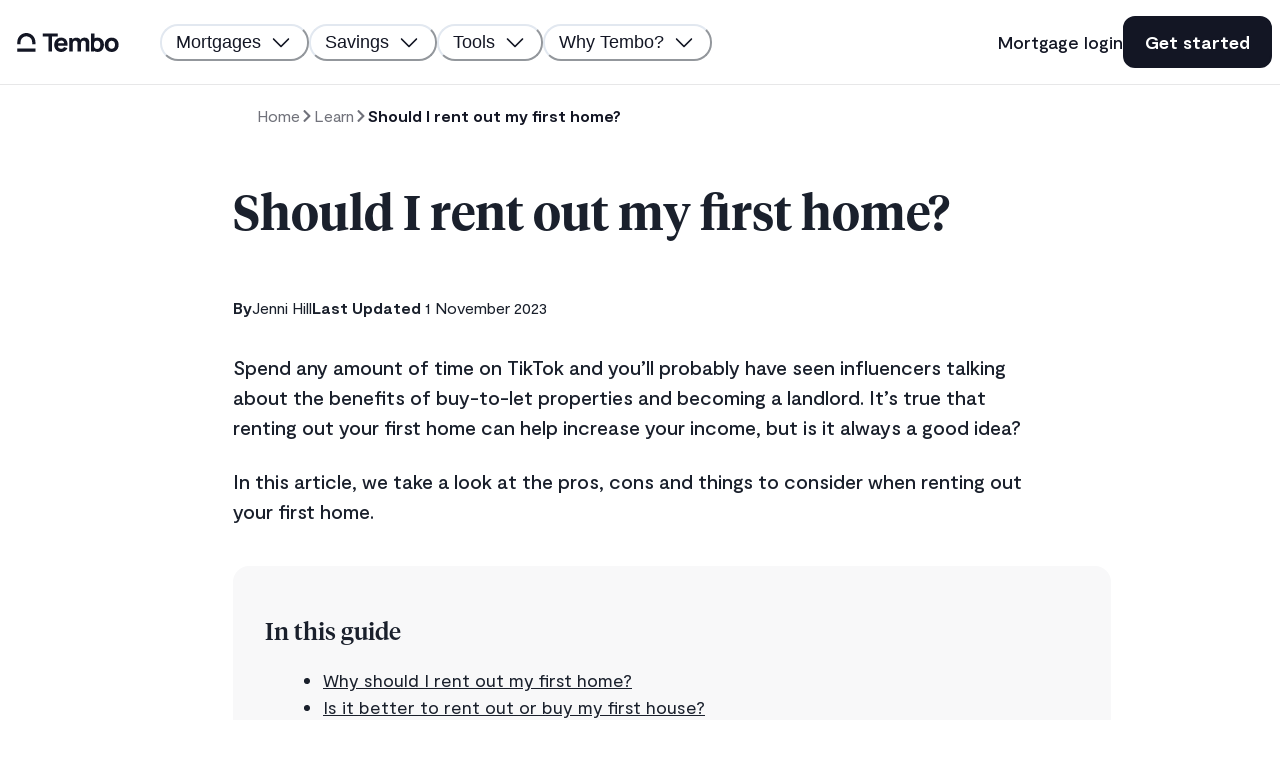

--- FILE ---
content_type: text/html; charset=utf-8
request_url: https://www.tembomoney.com/learn/should-i-rent-out-my-first-home
body_size: 35861
content:
<!DOCTYPE html><html lang="en"><head><meta charSet="utf-8"/><meta name="twitter:card" content="summary_large_image"/><meta name="twitter:site" content="@moneytembo"/><meta name="twitter:creator" content="@moneytembo"/><meta property="og:locale" content="en_GB"/><meta property="og:site_name" content="Tembo Money"/><meta name="viewport" content="width=device-width, initial-scale=1, shrink-to-fit=no, viewport-fit=cover"/><meta name="author" content="Tembo Money"/><link rel="icon" href="/brand/favicon.ico"/><link rel="apple-touch-icon" href="/brand/icon.png" sizes="180x180"/><link rel="manifest" href="/manifest.webmanifest"/><meta name="theme-color" content="#ffffff"/><script type="application/ld+json"></script><title>Should I Rent Out My First Home? | Tembo blog</title><meta name="robots" content="index,follow"/><meta name="googlebot" content="index,follow"/><meta name="description" content="Renting out your first home can increase your income, but is it always a good idea? In this guide, we run over the pros and cons of renting out your first home."/><meta property="og:title" content="Should I Rent Out My First Home? | Tembo blog"/><meta property="og:description" content="Renting out your first home can increase your income, but is it always a good idea? In this guide, we run over the pros and cons of renting out your first home."/><meta property="og:url" content="https://www.tembomoney.com/learn/should-i-rent-out-my-first-home"/><meta property="og:type" content="article"/><meta property="article:modified_time" content="2023-11-01T11:08:03+0000"/><meta property="article:author" content="Jenni Hill"/><meta property="og:image" content="https://images.prismic.io/tembo/40f65adc-d269-4843-9635-2c24042da542_buy+to+let+property+mortgage+%281%29.png?auto=compress,format"/><link rel="canonical" href="https://www.tembomoney.com/learn/should-i-rent-out-my-first-home"/><script type="application/ld+json">{"@context":"https://schema.org","@type":"BreadcrumbList","itemListElement":[{"@type":"ListItem","position":1,"name":"Learn","item":"https://tembomoney.com/learn"},{"@type":"ListItem","position":2,"name":"Should I rent out my first home?","item":"https://tembomoney.com/learn/should-i-rent-out-my-first-home"}]}</script><meta name="next-head-count" content="26"/><script nonce="idO/h1en8fqevX43Xe39gA==">window.__CSP_NONCE__="idO/h1en8fqevX43Xe39gA==";</script><link rel="preload" href="/fonts/Moderat/Moderat-Bold.woff" as="font" type="font/woff" crossorigin="anonymous"/><link rel="preload" href="/fonts/Moderat/Moderat-Medium.woff" as="font" type="font/woff" crossorigin="anonymous"/><link href="/fonts/Moderat/Moderat-Regular-Italic.woff" as="font" type="font/woff"/><link rel="preload" href="/fonts/Moderat/Moderat-Regular.woff" as="font" type="font/woff" crossorigin="anonymous"/><link rel="preload" href="/fonts/Tiempos/TiemposHeadline-Regular.otf" as="font" type="font/otf" crossorigin="anonymous"/><link rel="preload" href="/fonts/Tiempos/TiemposHeadline-Medium.otf" as="font" type="font/otf" crossorigin="anonymous"/><link rel="preload" href="/fonts/Tiempos/TiemposHeadline-Semibold.otf" as="font" type="font/otf" crossorigin="anonymous"/><link rel="preload" href="/fonts/Tiempos/TiemposHeadline-Bold.otf" as="font" type="font/otf" crossorigin="anonymous"/><link rel="preload" href="/_next/static/media/f595c38f5aaaeca5-s.p.ttf" as="font" type="font/ttf" crossorigin="anonymous" data-next-font="size-adjust"/><link rel="preload" href="/_next/static/css/743dd67009e769d6.css" as="style"/><link rel="stylesheet" href="/_next/static/css/743dd67009e769d6.css" data-n-g=""/><link rel="preload" href="/_next/static/css/9bc1ffd3896e0178.css" as="style"/><link rel="stylesheet" href="/_next/static/css/9bc1ffd3896e0178.css" data-n-p=""/><noscript data-n-css=""></noscript><script defer="" nomodule="" src="/_next/static/chunks/polyfills-42372ed130431b0a.js"></script><script src="/_next/static/chunks/webpack-05afa809c0de5525.js" defer=""></script><script src="/_next/static/chunks/framework-4545ca6722b2ad58.js" defer=""></script><script src="/_next/static/chunks/main-bf293db8e48c1848.js" defer=""></script><script src="/_next/static/chunks/pages/_app-2cbc51e162209d0d.js" defer=""></script><script src="/_next/static/chunks/0c428ae2-b594c158d13767fc.js" defer=""></script><script src="/_next/static/chunks/7f0c75c1-89b3a2c1b5d8aed3.js" defer=""></script><script src="/_next/static/chunks/a3ff1dbb-834995018fbc705b.js" defer=""></script><script src="/_next/static/chunks/98ea7ec2-f07bb34a13567c45.js" defer=""></script><script src="/_next/static/chunks/7536-a9060e624e22171b.js" defer=""></script><script src="/_next/static/chunks/2115-f352041b4e8f236c.js" defer=""></script><script src="/_next/static/chunks/2019-4750a7f38850cde2.js" defer=""></script><script src="/_next/static/chunks/8100-7b0f8c35be5afada.js" defer=""></script><script src="/_next/static/chunks/8353-3b299aad549649f4.js" defer=""></script><script src="/_next/static/chunks/1398-6d9289911b6aaf73.js" defer=""></script><script src="/_next/static/chunks/5076-b07b99b3a682cdf2.js" defer=""></script><script src="/_next/static/chunks/9362-cf9ac79282e95a04.js" defer=""></script><script src="/_next/static/chunks/4483-60ac93a1eb957662.js" defer=""></script><script src="/_next/static/chunks/184-8e6ebf3901043a69.js" defer=""></script><script src="/_next/static/chunks/7033-98c7df2980967e56.js" defer=""></script><script src="/_next/static/chunks/3291-fb60bf94a5166c74.js" defer=""></script><script src="/_next/static/chunks/138-701750af6fed9713.js" defer=""></script><script src="/_next/static/chunks/1435-7eeba9a136bc629a.js" defer=""></script><script src="/_next/static/chunks/3239-ddf2760362fd7849.js" defer=""></script><script src="/_next/static/chunks/7413-bfb6619dff930ca9.js" defer=""></script><script src="/_next/static/chunks/9426-b4864f16c1a9e650.js" defer=""></script><script src="/_next/static/chunks/pages/learn/%5Bslug%5D-6a577e7d26965c2a.js" defer=""></script><script src="/_next/static/njo_4qdXNQCHRiGQQ0di9/_buildManifest.js" defer=""></script><script src="/_next/static/njo_4qdXNQCHRiGQQ0di9/_ssgManifest.js" defer=""></script></head><body id="2025-06-30"><div id="__next"><style data-emotion="css-global 1uqcl6w">:host,:root,[data-theme]{--chakra-ring-inset:var(--chakra-empty,/*!*/ /*!*/);--chakra-ring-offset-width:0px;--chakra-ring-offset-color:#fff;--chakra-ring-color:rgba(66, 153, 225, 0.6);--chakra-ring-offset-shadow:0 0 #0000;--chakra-ring-shadow:0 0 #0000;--chakra-space-x-reverse:0;--chakra-space-y-reverse:0;--chakra-colors-transparent:transparent;--chakra-colors-current:currentColor;--chakra-colors-black-10:rgba(19, 22, 36, 0.1);--chakra-colors-black-20:rgba(19, 22, 36, 0.2);--chakra-colors-black-50:rgba(19, 22, 36, 0.5);--chakra-colors-black-100:#C2C2C2;--chakra-colors-black-200:#919191;--chakra-colors-black-300:#616161;--chakra-colors-black-400:#303030;--chakra-colors-black-500:#000000;--chakra-colors-black-600:#000000;--chakra-colors-black-700:#000000;--chakra-colors-black-800:#000000;--chakra-colors-black-900:#000000;--chakra-colors-white-10:rgba(19, 22, 36, 0.1);--chakra-colors-white-20:rgba(255, 255, 255, 0.2);--chakra-colors-white-50:rgba(255, 255, 255, 0.2);--chakra-colors-white-100:#fff;--chakra-colors-white-200:#fff;--chakra-colors-white-300:#fff;--chakra-colors-white-400:#fff;--chakra-colors-white-500:#fff;--chakra-colors-white-600:#fff;--chakra-colors-white-700:#fff;--chakra-colors-white-800:#fff;--chakra-colors-white-900:#fff;--chakra-colors-whiteAlpha-50:rgba(255, 255, 255, 0.04);--chakra-colors-whiteAlpha-100:rgba(255, 255, 255, 0.06);--chakra-colors-whiteAlpha-200:rgba(255, 255, 255, 0.08);--chakra-colors-whiteAlpha-300:rgba(255, 255, 255, 0.16);--chakra-colors-whiteAlpha-400:rgba(255, 255, 255, 0.24);--chakra-colors-whiteAlpha-500:rgba(255, 255, 255, 0.36);--chakra-colors-whiteAlpha-600:rgba(255, 255, 255, 0.48);--chakra-colors-whiteAlpha-700:rgba(255, 255, 255, 0.64);--chakra-colors-whiteAlpha-800:rgba(255, 255, 255, 0.80);--chakra-colors-whiteAlpha-900:rgba(255, 255, 255, 0.92);--chakra-colors-blackAlpha-50:rgba(0, 0, 0, 0.04);--chakra-colors-blackAlpha-100:rgba(0, 0, 0, 0.06);--chakra-colors-blackAlpha-200:rgba(0, 0, 0, 0.08);--chakra-colors-blackAlpha-300:rgba(0, 0, 0, 0.16);--chakra-colors-blackAlpha-400:rgba(0, 0, 0, 0.24);--chakra-colors-blackAlpha-500:rgba(0, 0, 0, 0.36);--chakra-colors-blackAlpha-600:rgba(0, 0, 0, 0.48);--chakra-colors-blackAlpha-700:rgba(0, 0, 0, 0.64);--chakra-colors-blackAlpha-800:rgba(0, 0, 0, 0.80);--chakra-colors-blackAlpha-900:rgba(0, 0, 0, 0.92);--chakra-colors-gray-50:#F7FAFC;--chakra-colors-gray-100:#EDF2F7;--chakra-colors-gray-200:#E2E8F0;--chakra-colors-gray-300:#CBD5E0;--chakra-colors-gray-400:#A0AEC0;--chakra-colors-gray-500:#718096;--chakra-colors-gray-600:#4A5568;--chakra-colors-gray-700:#2D3748;--chakra-colors-gray-800:#1A202C;--chakra-colors-gray-900:#171923;--chakra-colors-red-50:#EECECE;--chakra-colors-red-100:#E9BFBE;--chakra-colors-red-200:#DEA2A0;--chakra-colors-red-300:#D48482;--chakra-colors-red-400:#C96663;--chakra-colors-red-500:#BF4845;--chakra-colors-red-600:#983734;--chakra-colors-red-700:#6E2826;--chakra-colors-red-800:#441917;--chakra-colors-red-900:#1A0A09;--chakra-colors-orange-50:#FFD4B5;--chakra-colors-orange-100:#FFC8A0;--chakra-colors-orange-200:#FFB077;--chakra-colors-orange-300:#FF984F;--chakra-colors-orange-400:#FF8026;--chakra-colors-orange-500:#FC6900;--chakra-colors-orange-600:#D35800;--chakra-colors-orange-700:#AA4700;--chakra-colors-orange-800:#823600;--chakra-colors-orange-900:#592500;--chakra-colors-yellow-50:#FFFFF0;--chakra-colors-yellow-100:#FEFCBF;--chakra-colors-yellow-200:#FAF089;--chakra-colors-yellow-300:#F6E05E;--chakra-colors-yellow-400:#ECC94B;--chakra-colors-yellow-500:#D69E2E;--chakra-colors-yellow-600:#B7791F;--chakra-colors-yellow-700:#975A16;--chakra-colors-yellow-800:#744210;--chakra-colors-yellow-900:#5F370E;--chakra-colors-green-50:#EAF0EF;--chakra-colors-green-100:#D5E0DF;--chakra-colors-green-200:#AAC1C0;--chakra-colors-green-300:#80A3A0;--chakra-colors-green-400:#558481;--chakra-colors-green-500:#2B6561;--chakra-colors-green-600:#1D5C58;--chakra-colors-green-700:#18504C;--chakra-colors-green-800:#003935;--chakra-colors-green-900:#001A18;--chakra-colors-teal-50:#E6FFFA;--chakra-colors-teal-100:#B2F5EA;--chakra-colors-teal-200:#81E6D9;--chakra-colors-teal-300:#4FD1C5;--chakra-colors-teal-400:#38B2AC;--chakra-colors-teal-500:#319795;--chakra-colors-teal-600:#2C7A7B;--chakra-colors-teal-700:#285E61;--chakra-colors-teal-800:#234E52;--chakra-colors-teal-900:#1D4044;--chakra-colors-blue-50:#E4E6F1;--chakra-colors-blue-100:#C6CAE1;--chakra-colors-blue-200:#8993C1;--chakra-colors-blue-300:#525F9C;--chakra-colors-blue-400:#333B60;--chakra-colors-blue-500:#131624;--chakra-colors-blue-600:#0F121D;--chakra-colors-blue-700:#0C0E17;--chakra-colors-blue-800:#080A10;--chakra-colors-blue-900:#050609;--chakra-colors-cyan-50:#EDFDFD;--chakra-colors-cyan-100:#C4F1F9;--chakra-colors-cyan-200:#9DECF9;--chakra-colors-cyan-300:#76E4F7;--chakra-colors-cyan-400:#0BC5EA;--chakra-colors-cyan-500:#00B5D8;--chakra-colors-cyan-600:#00A3C4;--chakra-colors-cyan-700:#0987A0;--chakra-colors-cyan-800:#086F83;--chakra-colors-cyan-900:#065666;--chakra-colors-purple-50:#A15DF9;--chakra-colors-purple-100:#A15DF9;--chakra-colors-purple-200:#A15DF9;--chakra-colors-purple-300:#A15DF9;--chakra-colors-purple-400:#A15DF9;--chakra-colors-purple-500:#A15DF9;--chakra-colors-purple-600:#A15DF9;--chakra-colors-purple-700:#A15DF9;--chakra-colors-purple-800:#A15DF9;--chakra-colors-purple-900:#A15DF9;--chakra-colors-pink-50:#FFF8F8;--chakra-colors-pink-100:#FFF0F0;--chakra-colors-pink-200:#FFE2E1;--chakra-colors-pink-300:#FFD3D2;--chakra-colors-pink-400:#FFC5C3;--chakra-colors-pink-500:#FFB6B4;--chakra-colors-pink-600:#E67A77;--chakra-colors-pink-700:#C44D49;--chakra-colors-pink-800:#8C302D;--chakra-colors-pink-900:#2D0100;--chakra-colors-linkedin-50:#E8F4F9;--chakra-colors-linkedin-100:#CFEDFB;--chakra-colors-linkedin-200:#9BDAF3;--chakra-colors-linkedin-300:#68C7EC;--chakra-colors-linkedin-400:#34B3E4;--chakra-colors-linkedin-500:#00A0DC;--chakra-colors-linkedin-600:#008CC9;--chakra-colors-linkedin-700:#0077B5;--chakra-colors-linkedin-800:#005E93;--chakra-colors-linkedin-900:#004471;--chakra-colors-facebook-50:#E8F4F9;--chakra-colors-facebook-100:#D9DEE9;--chakra-colors-facebook-200:#B7C2DA;--chakra-colors-facebook-300:#6482C0;--chakra-colors-facebook-400:#4267B2;--chakra-colors-facebook-500:#385898;--chakra-colors-facebook-600:#314E89;--chakra-colors-facebook-700:#29487D;--chakra-colors-facebook-800:#223B67;--chakra-colors-facebook-900:#1E355B;--chakra-colors-messenger-50:#D0E6FF;--chakra-colors-messenger-100:#B9DAFF;--chakra-colors-messenger-200:#A2CDFF;--chakra-colors-messenger-300:#7AB8FF;--chakra-colors-messenger-400:#2E90FF;--chakra-colors-messenger-500:#0078FF;--chakra-colors-messenger-600:#0063D1;--chakra-colors-messenger-700:#0052AC;--chakra-colors-messenger-800:#003C7E;--chakra-colors-messenger-900:#002C5C;--chakra-colors-whatsapp-50:#dffeec;--chakra-colors-whatsapp-100:#b9f5d0;--chakra-colors-whatsapp-200:#90edb3;--chakra-colors-whatsapp-300:#65e495;--chakra-colors-whatsapp-400:#3cdd78;--chakra-colors-whatsapp-500:#22c35e;--chakra-colors-whatsapp-600:#179848;--chakra-colors-whatsapp-700:#0c6c33;--chakra-colors-whatsapp-800:#01421c;--chakra-colors-whatsapp-900:#001803;--chakra-colors-twitter-50:#E5F4FD;--chakra-colors-twitter-100:#C8E9FB;--chakra-colors-twitter-200:#A8DCFA;--chakra-colors-twitter-300:#83CDF7;--chakra-colors-twitter-400:#57BBF5;--chakra-colors-twitter-500:#1DA1F2;--chakra-colors-twitter-600:#1A94DA;--chakra-colors-twitter-700:#1681BF;--chakra-colors-twitter-800:#136B9E;--chakra-colors-twitter-900:#0D4D71;--chakra-colors-telegram-50:#E3F2F9;--chakra-colors-telegram-100:#C5E4F3;--chakra-colors-telegram-200:#A2D4EC;--chakra-colors-telegram-300:#7AC1E4;--chakra-colors-telegram-400:#47A9DA;--chakra-colors-telegram-500:#0088CC;--chakra-colors-telegram-600:#007AB8;--chakra-colors-telegram-700:#006BA1;--chakra-colors-telegram-800:#005885;--chakra-colors-telegram-900:#003F5E;--chakra-colors-sunflower-50:#FCF7EF;--chakra-colors-sunflower-100:#FAEFDF;--chakra-colors-sunflower-200:#F5DFC0;--chakra-colors-sunflower-300:#EFD0A0;--chakra-colors-sunflower-400:#EAC081;--chakra-colors-sunflower-500:#E5B061;--chakra-colors-sunflower-600:#E2A74F;--chakra-colors-sunflower-700:#B87A1E;--chakra-colors-sunflower-800:#875A16;--chakra-colors-sunflower-900:#573A0E;--chakra-colors-shades-50:#F8F8F9;--chakra-colors-shades-100:#E7E7EB;--chakra-colors-shades-200:#CDCFD6;--chakra-colors-shades-300:#B5B7C2;--chakra-colors-shades-400:#9B9FAD;--chakra-colors-shades-500:#828698;--chakra-colors-shades-600:#6A6E85;--chakra-colors-shades-700:#515771;--chakra-colors-shades-800:#383E5C;--chakra-colors-shades-900:#1F2748;--chakra-colors-sand-50:#FBF8F4;--chakra-colors-sand-100:#FAF6F1;--chakra-colors-sand-200:#F8F1E9;--chakra-colors-sand-300:#F5ECE1;--chakra-colors-sand-400:#F8F1EA;--chakra-colors-sand-500:#F0E2D2;--chakra-colors-sand-600:#E2C7A8;--chakra-colors-sand-700:#D4AC7E;--chakra-colors-sand-800:#C69154;--chakra-colors-sand-900:#A97538;--chakra-colors-darkSand:#F3DCC4;--chakra-colors-sea-50:#F3F7FC;--chakra-colors-sea-100:#EBEFF5;--chakra-colors-sea-200:#D6DFEB;--chakra-colors-sea-300:#C2CEE2;--chakra-colors-sea-400:#ADBED8;--chakra-colors-sea-500:#99AECE;--chakra-colors-sea-600:#6C85AB;--chakra-colors-sea-700:#4A6B9C;--chakra-colors-sea-800:#133262;--chakra-colors-sea-900:#021738;--chakra-colors-saga-50:#E8F4F4;--chakra-colors-saga-100:#E1F1F1;--chakra-colors-saga-200:#D4EBEB;--chakra-colors-saga-300:#C6E4E4;--chakra-colors-saga-400:#B8DEDE;--chakra-colors-saga-500:#AAD7D7;--chakra-colors-saga-600:#87C7C7;--chakra-colors-saga-700:#65B6B6;--chakra-colors-saga-800:#4A9E9E;--chakra-colors-saga-900:#3A7B7B;--chakra-colors-sagaBlue-100:#677FDC;--chakra-colors-sagaBlue-200:#4663D4;--chakra-colors-sagaBlue-300:#2D4BC4;--chakra-colors-sagaBlue-400:#263FA3;--chakra-colors-sagaBlue-500:#1E3282;--chakra-colors-sagaBlue-600:#192A6D;--chakra-colors-sagaBlue-700:#142259;--chakra-colors-sagaBlue-800:#101A44;--chakra-colors-sagaBlue-900:#0B122F;--chakra-colors-azure-50:#5CA6CA;--chakra-colors-azure-100:#5CA6CA;--chakra-colors-azure-200:#5CA6CA;--chakra-colors-azure-300:#5CA6CA;--chakra-colors-azure-400:#5CA6CA;--chakra-colors-azure-500:#5CA6CA;--chakra-colors-azure-600:#5CA6CA;--chakra-colors-azure-700:#5CA6CA;--chakra-colors-azure-800:#5CA6CA;--chakra-colors-azure-900:#5CA6CA;--chakra-borders-none:0;--chakra-borders-1px:1px solid;--chakra-borders-2px:2px solid;--chakra-borders-4px:4px solid;--chakra-borders-8px:8px solid;--chakra-fonts-heading:Tiempos,sans-serif;--chakra-fonts-body:Moderat,sans-serif;--chakra-fonts-mono:SFMono-Regular,Menlo,Monaco,Consolas,"Liberation Mono","Courier New",monospace;--chakra-fontSizes-3xs:0.45rem;--chakra-fontSizes-2xs:0.625rem;--chakra-fontSizes-xs:0.75rem;--chakra-fontSizes-sm:0.875rem;--chakra-fontSizes-md:1rem;--chakra-fontSizes-lg:1.125rem;--chakra-fontSizes-xl:1.25rem;--chakra-fontSizes-2xl:1.5rem;--chakra-fontSizes-3xl:1.875rem;--chakra-fontSizes-4xl:2.25rem;--chakra-fontSizes-5xl:3rem;--chakra-fontSizes-6xl:3.75rem;--chakra-fontSizes-7xl:4.5rem;--chakra-fontSizes-8xl:6rem;--chakra-fontSizes-9xl:8rem;--chakra-fontSizes-3xxl:32px;--chakra-fontSizes-5xxl:52px;--chakra-fontWeights-hairline:100;--chakra-fontWeights-thin:200;--chakra-fontWeights-light:300;--chakra-fontWeights-normal:400;--chakra-fontWeights-medium:500;--chakra-fontWeights-semibold:600;--chakra-fontWeights-bold:700;--chakra-fontWeights-extrabold:800;--chakra-fontWeights-black:900;--chakra-letterSpacings-tighter:-0.05em;--chakra-letterSpacings-tight:-0.025em;--chakra-letterSpacings-normal:0;--chakra-letterSpacings-wide:0.025em;--chakra-letterSpacings-wider:0.05em;--chakra-letterSpacings-widest:0.1em;--chakra-lineHeights-3:.75rem;--chakra-lineHeights-4:1rem;--chakra-lineHeights-5:1.25rem;--chakra-lineHeights-6:1.5rem;--chakra-lineHeights-7:1.75rem;--chakra-lineHeights-8:2rem;--chakra-lineHeights-9:2.25rem;--chakra-lineHeights-10:2.5rem;--chakra-lineHeights-15:60px;--chakra-lineHeights-normal:normal;--chakra-lineHeights-none:1;--chakra-lineHeights-shorter:1.25;--chakra-lineHeights-short:1.375;--chakra-lineHeights-base:1.5;--chakra-lineHeights-tall:1.625;--chakra-lineHeights-taller:2;--chakra-radii-none:0;--chakra-radii-sm:0.125rem;--chakra-radii-base:0.25rem;--chakra-radii-md:0.375rem;--chakra-radii-lg:0.5rem;--chakra-radii-xl:0.75rem;--chakra-radii-2xl:1rem;--chakra-radii-3xl:1.5rem;--chakra-radii-full:9999px;--chakra-space-1:0.25rem;--chakra-space-2:0.5rem;--chakra-space-3:0.75rem;--chakra-space-4:1rem;--chakra-space-5:1.25rem;--chakra-space-6:1.5rem;--chakra-space-7:1.75rem;--chakra-space-8:2rem;--chakra-space-9:2.25rem;--chakra-space-10:2.5rem;--chakra-space-12:3rem;--chakra-space-14:3.5rem;--chakra-space-16:4rem;--chakra-space-20:5rem;--chakra-space-24:6rem;--chakra-space-28:7rem;--chakra-space-32:8rem;--chakra-space-36:9rem;--chakra-space-40:10rem;--chakra-space-44:11rem;--chakra-space-48:12rem;--chakra-space-52:13rem;--chakra-space-56:14rem;--chakra-space-60:15rem;--chakra-space-64:16rem;--chakra-space-72:18rem;--chakra-space-80:20rem;--chakra-space-96:24rem;--chakra-space-px:1px;--chakra-space-0-5:0.125rem;--chakra-space-1-5:0.375rem;--chakra-space-2-5:0.625rem;--chakra-space-3-5:0.875rem;--chakra-shadows-xs:0 0 0 1px rgba(0, 0, 0, 0.05);--chakra-shadows-sm:0 1px 2px 0 rgba(0, 0, 0, 0.05);--chakra-shadows-base:0 1px 3px 0 rgba(0, 0, 0, 0.1),0 1px 2px 0 rgba(0, 0, 0, 0.06);--chakra-shadows-md:0 4px 6px -1px rgba(0, 0, 0, 0.1),0 2px 4px -1px rgba(0, 0, 0, 0.06);--chakra-shadows-lg:0 10px 15px -3px rgba(0, 0, 0, 0.1),0 4px 6px -2px rgba(0, 0, 0, 0.05);--chakra-shadows-xl:0 20px 25px -5px rgba(0, 0, 0, 0.1),0 10px 10px -5px rgba(0, 0, 0, 0.04);--chakra-shadows-2xl:0 25px 50px -12px rgba(0, 0, 0, 0.25);--chakra-shadows-outline:0 0 0 3px rgba(147, 197, 253, 0.5);--chakra-shadows-inner:inset 0 2px 4px 0 rgba(0,0,0,0.06);--chakra-shadows-none:none;--chakra-shadows-dark-lg:rgba(0, 0, 0, 0.1) 0px 0px 0px 1px,rgba(0, 0, 0, 0.2) 0px 5px 10px,rgba(0, 0, 0, 0.4) 0px 15px 40px;--chakra-shadows-1px-shades-200:0 0 0 1px #CDCFD6;--chakra-shadows-2px-shades-300:0 0 0 2px #B5B7C2;--chakra-shadows-2px-blue:0 0 0 2px #131624;--chakra-shadows-2px-pink-700:0 0 0 2px #C44D49;--chakra-sizes-1:0.25rem;--chakra-sizes-2:0.5rem;--chakra-sizes-3:0.75rem;--chakra-sizes-4:1rem;--chakra-sizes-5:1.25rem;--chakra-sizes-6:1.5rem;--chakra-sizes-7:1.75rem;--chakra-sizes-8:2rem;--chakra-sizes-9:2.25rem;--chakra-sizes-10:2.5rem;--chakra-sizes-12:3rem;--chakra-sizes-14:3.5rem;--chakra-sizes-16:4rem;--chakra-sizes-20:5rem;--chakra-sizes-24:6rem;--chakra-sizes-28:7rem;--chakra-sizes-32:8rem;--chakra-sizes-36:9rem;--chakra-sizes-40:10rem;--chakra-sizes-44:11rem;--chakra-sizes-48:12rem;--chakra-sizes-52:13rem;--chakra-sizes-56:14rem;--chakra-sizes-60:15rem;--chakra-sizes-64:16rem;--chakra-sizes-72:18rem;--chakra-sizes-80:20rem;--chakra-sizes-96:24rem;--chakra-sizes-px:1px;--chakra-sizes-0-5:0.125rem;--chakra-sizes-1-5:0.375rem;--chakra-sizes-2-5:0.625rem;--chakra-sizes-3-5:0.875rem;--chakra-sizes-max:max-content;--chakra-sizes-min:min-content;--chakra-sizes-full:100%;--chakra-sizes-3xs:14rem;--chakra-sizes-2xs:16rem;--chakra-sizes-xs:20rem;--chakra-sizes-sm:24rem;--chakra-sizes-md:28rem;--chakra-sizes-lg:32rem;--chakra-sizes-xl:1248px;--chakra-sizes-2xl:42rem;--chakra-sizes-3xl:48rem;--chakra-sizes-4xl:56rem;--chakra-sizes-5xl:64rem;--chakra-sizes-6xl:72rem;--chakra-sizes-7xl:80rem;--chakra-sizes-8xl:90rem;--chakra-sizes-prose:60ch;--chakra-sizes-container-sm:640px;--chakra-sizes-container-md:768px;--chakra-sizes-container-lg:1024px;--chakra-sizes-container-xl:1280px;--chakra-zIndices-hide:-1;--chakra-zIndices-auto:auto;--chakra-zIndices-base:0;--chakra-zIndices-docked:10;--chakra-zIndices-dropdown:1000;--chakra-zIndices-sticky:1100;--chakra-zIndices-banner:1200;--chakra-zIndices-overlay:1300;--chakra-zIndices-modal:1400;--chakra-zIndices-popover:1500;--chakra-zIndices-skipLink:1600;--chakra-zIndices-toast:1700;--chakra-zIndices-tooltip:1800;--chakra-transition-property-common:background-color,border-color,color,fill,stroke,opacity,box-shadow,transform;--chakra-transition-property-colors:background-color,border-color,color,fill,stroke;--chakra-transition-property-dimensions:width,height;--chakra-transition-property-position:left,right,top,bottom;--chakra-transition-property-background:background-color,background-image,background-position;--chakra-transition-easing-ease-in:cubic-bezier(0.4, 0, 1, 1);--chakra-transition-easing-ease-out:cubic-bezier(0, 0, 0.2, 1);--chakra-transition-easing-ease-in-out:cubic-bezier(0.4, 0, 0.2, 1);--chakra-transition-duration-ultra-fast:50ms;--chakra-transition-duration-faster:100ms;--chakra-transition-duration-fast:150ms;--chakra-transition-duration-normal:200ms;--chakra-transition-duration-slow:300ms;--chakra-transition-duration-slower:400ms;--chakra-transition-duration-ultra-slow:500ms;--chakra-blur-none:0;--chakra-blur-sm:4px;--chakra-blur-base:8px;--chakra-blur-md:12px;--chakra-blur-lg:16px;--chakra-blur-xl:24px;--chakra-blur-2xl:40px;--chakra-blur-3xl:64px;--chakra-breakpoints-base:0em;--chakra-breakpoints-sm:778px;--chakra-breakpoints-md:901px;--chakra-breakpoints-lg:1082px;--chakra-breakpoints-xl:1241px;--chakra-breakpoints-2xl:1601px;--chakra-breakpoints-xs:475px;}.chakra-ui-light :host:not([data-theme]),.chakra-ui-light :root:not([data-theme]),.chakra-ui-light [data-theme]:not([data-theme]),[data-theme=light] :host:not([data-theme]),[data-theme=light] :root:not([data-theme]),[data-theme=light] [data-theme]:not([data-theme]),:host[data-theme=light],:root[data-theme=light],[data-theme][data-theme=light]{--chakra-colors-chakra-body-text:var(--chakra-colors-gray-800);--chakra-colors-chakra-body-bg:white;--chakra-colors-chakra-border-color:var(--chakra-colors-gray-200);--chakra-colors-chakra-inverse-text:white;--chakra-colors-chakra-subtle-bg:var(--chakra-colors-gray-100);--chakra-colors-chakra-subtle-text:var(--chakra-colors-gray-600);--chakra-colors-chakra-placeholder-color:var(--chakra-colors-gray-500);}.chakra-ui-dark :host:not([data-theme]),.chakra-ui-dark :root:not([data-theme]),.chakra-ui-dark [data-theme]:not([data-theme]),[data-theme=dark] :host:not([data-theme]),[data-theme=dark] :root:not([data-theme]),[data-theme=dark] [data-theme]:not([data-theme]),:host[data-theme=dark],:root[data-theme=dark],[data-theme][data-theme=dark]{--chakra-colors-chakra-body-text:var(--chakra-colors-whiteAlpha-900);--chakra-colors-chakra-body-bg:var(--chakra-colors-gray-800);--chakra-colors-chakra-border-color:var(--chakra-colors-whiteAlpha-300);--chakra-colors-chakra-inverse-text:var(--chakra-colors-gray-800);--chakra-colors-chakra-subtle-bg:var(--chakra-colors-gray-700);--chakra-colors-chakra-subtle-text:var(--chakra-colors-gray-400);--chakra-colors-chakra-placeholder-color:var(--chakra-colors-whiteAlpha-400);}</style><style data-emotion="css-global fubdgu">html{line-height:1.5;-webkit-text-size-adjust:100%;font-family:system-ui,sans-serif;-webkit-font-smoothing:antialiased;text-rendering:optimizeLegibility;-moz-osx-font-smoothing:grayscale;touch-action:manipulation;}body{position:relative;min-height:100%;margin:0;font-feature-settings:"kern";}:where(*, *::before, *::after){border-width:0;border-style:solid;box-sizing:border-box;word-wrap:break-word;}main{display:block;}hr{border-top-width:1px;box-sizing:content-box;height:0;overflow:visible;}:where(pre, code, kbd,samp){font-family:SFMono-Regular,Menlo,Monaco,Consolas,monospace;font-size:1em;}a{background-color:transparent;color:inherit;-webkit-text-decoration:inherit;text-decoration:inherit;}abbr[title]{border-bottom:none;-webkit-text-decoration:underline;text-decoration:underline;-webkit-text-decoration:underline dotted;-webkit-text-decoration:underline dotted;text-decoration:underline dotted;}:where(b, strong){font-weight:bold;}small{font-size:80%;}:where(sub,sup){font-size:75%;line-height:0;position:relative;vertical-align:baseline;}sub{bottom:-0.25em;}sup{top:-0.5em;}img{border-style:none;}:where(button, input, optgroup, select, textarea){font-family:inherit;font-size:100%;line-height:1.15;margin:0;}:where(button, input){overflow:visible;}:where(button, select){text-transform:none;}:where(
          button::-moz-focus-inner,
          [type="button"]::-moz-focus-inner,
          [type="reset"]::-moz-focus-inner,
          [type="submit"]::-moz-focus-inner
        ){border-style:none;padding:0;}fieldset{padding:0.35em 0.75em 0.625em;}legend{box-sizing:border-box;color:inherit;display:table;max-width:100%;padding:0;white-space:normal;}progress{vertical-align:baseline;}textarea{overflow:auto;}:where([type="checkbox"], [type="radio"]){box-sizing:border-box;padding:0;}input[type="number"]::-webkit-inner-spin-button,input[type="number"]::-webkit-outer-spin-button{-webkit-appearance:none!important;}input[type="number"]{-moz-appearance:textfield;}input[type="search"]{-webkit-appearance:textfield;outline-offset:-2px;}input[type="search"]::-webkit-search-decoration{-webkit-appearance:none!important;}::-webkit-file-upload-button{-webkit-appearance:button;font:inherit;}details{display:block;}summary{display:-webkit-box;display:-webkit-list-item;display:-ms-list-itembox;display:list-item;}template{display:none;}[hidden]{display:none!important;}:where(
          blockquote,
          dl,
          dd,
          h1,
          h2,
          h3,
          h4,
          h5,
          h6,
          hr,
          figure,
          p,
          pre
        ){margin:0;}button{background:transparent;padding:0;}fieldset{margin:0;padding:0;}:where(ol, ul){margin:0;padding:0;}textarea{resize:vertical;}:where(button, [role="button"]){cursor:pointer;}button::-moz-focus-inner{border:0!important;}table{border-collapse:collapse;}:where(h1, h2, h3, h4, h5, h6){font-size:inherit;font-weight:inherit;}:where(button, input, optgroup, select, textarea){padding:0;line-height:inherit;color:inherit;}:where(img, svg, video, canvas, audio, iframe, embed, object){display:block;}:where(img, video){max-width:100%;height:auto;}[data-js-focus-visible] :focus:not([data-focus-visible-added]):not(
          [data-focus-visible-disabled]
        ){outline:none;box-shadow:none;}select::-ms-expand{display:none;}:root,:host{--chakra-vh:100vh;}@supports (height: -webkit-fill-available){:root,:host{--chakra-vh:-webkit-fill-available;}}@supports (height: -moz-fill-available){:root,:host{--chakra-vh:-moz-fill-available;}}@supports (height: 100dvh){:root,:host{--chakra-vh:100dvh;}}</style><style data-emotion="css-global j26j2u">body{font-family:var(--chakra-fonts-body);color:var(--chakra-colors-chakra-body-text);background:var(--chakra-colors-chakra-body-bg);transition-property:background-color;transition-duration:var(--chakra-transition-duration-normal);line-height:var(--chakra-lineHeights-base);}*::-webkit-input-placeholder{color:var(--chakra-colors-chakra-placeholder-color);}*::-moz-placeholder{color:var(--chakra-colors-chakra-placeholder-color);}*:-ms-input-placeholder{color:var(--chakra-colors-chakra-placeholder-color);}*::placeholder{color:var(--chakra-colors-chakra-placeholder-color);}*,*::before,::after{border-color:var(--chakra-colors-chakra-border-color);}html{scroll-padding-top:50px;}</style><style data-emotion="css 81eon9">.css-81eon9{height:80px;position:relative;background-color:green;background:white;color:var(--chakra-colors-blue-500);}@media screen and (min-width: 1082px){.css-81eon9{height:80px;}}</style><header class="css-81eon9"><style data-emotion="css hi15kl">.css-hi15kl{background:white;color:var(--chakra-colors-blue-500);position:fixed;-webkit-transition:top 0.3s ease 0s;transition:top 0.3s ease 0s;top:0px;left:0px;z-index:50;width:100%;border-bottom:1px solid rgba(19, 22, 36, 0.1);}</style><div class="css-hi15kl"><style data-emotion="css 1k3useg">.css-1k3useg{padding-top:var(--chakra-space-4);padding-bottom:var(--chakra-space-4);-webkit-transition:0.3s ease all;transition:0.3s ease all;width:100%;max-width:1256px;-webkit-padding-start:var(--chakra-space-4);padding-inline-start:var(--chakra-space-4);-webkit-padding-end:var(--chakra-space-4);padding-inline-end:var(--chakra-space-4);-webkit-margin-start:auto;margin-inline-start:auto;-webkit-margin-end:auto;margin-inline-end:auto;display:-webkit-box;display:-webkit-flex;display:-ms-flexbox;display:flex;-webkit-align-items:center;-webkit-box-align:center;-ms-flex-align:center;align-items:center;-webkit-box-pack:justify;-webkit-justify-content:space-between;justify-content:space-between;}@media screen and (min-width: 1082px){.css-1k3useg{padding-top:var(--chakra-space-4);padding-bottom:var(--chakra-space-4);}}</style><div class="css-1k3useg"><style data-emotion="css ig7fiy">.css-ig7fiy{display:-webkit-box;display:-webkit-flex;display:-ms-flexbox;display:flex;-webkit-align-items:center;-webkit-box-align:center;-ms-flex-align:center;align-items:center;-webkit-flex-direction:row;-ms-flex-direction:row;flex-direction:row;width:auto;min-height:auto;}@media screen and (min-width: 1082px){.css-ig7fiy{min-height:48px;}}</style><div class="chakra-stack css-ig7fiy"><style data-emotion="css c41zur">.css-c41zur{transition-property:var(--chakra-transition-property-common);transition-duration:var(--chakra-transition-duration-fast);transition-timing-function:var(--chakra-transition-easing-ease-out);cursor:pointer;-webkit-text-decoration:none;text-decoration:none;outline:2px solid transparent;outline-offset:2px;color:inherit;display:-webkit-box;display:-webkit-flex;display:-ms-flexbox;display:flex;-webkit-align-items:center;-webkit-box-align:center;-ms-flex-align:center;align-items:center;-webkit-box-pack:center;-ms-flex-pack:center;-webkit-justify-content:center;justify-content:center;}.css-c41zur:hover,.css-c41zur[data-hover]{-webkit-text-decoration:underline;text-decoration:underline;}.css-c41zur:focus-visible,.css-c41zur[data-focus-visible]{box-shadow:var(--chakra-shadows-outline);}.css-c41zur:focus,.css-c41zur[data-focus]{box-shadow:var(--chakra-shadows-none);}</style><a class="chakra-link css-c41zur" href="/"><style data-emotion="css 1cmogfg">.css-1cmogfg{display:inline-block;line-height:1em;-webkit-flex-shrink:0;-ms-flex-negative:0;flex-shrink:0;color:currentColor;vertical-align:middle;width:104px;height:19px;}</style><svg viewBox="0 0 128 24" focusable="false" class="chakra-icon css-1cmogfg"><title>Logo</title><g stroke="none" stroke-width="1" fill="currentColor" fill-rule="evenodd"><g transform="translate(-16.000000, -40.000000)" fill="currentColor" fill-rule="nonzero"><g id="Nav" transform="translate(16.000000, 24.000000)" fill="currentColor"><path d="M55.3695,21.8005 C57.189,21.8005 58.7415,22.2265 59.99925,23.07775 C61.284,23.929 62.22075,25.12675 62.83575,26.67025 C63.45075,28.213 63.66525,30.02275 63.47775,32.12425 L59.14275,32.12425 L59.142,32.096 L51.2682073,32.0963649 C51.4035692,33.1336024 51.7267183,33.980022 52.23825,34.6255 C52.93425,35.503 53.97825,35.929 55.34325,35.929 C56.199,35.929 56.922,35.743 57.537,35.37025 C58.152,34.9975 58.60725,34.46575 58.929,33.74725 L63.291,34.9975 C62.64825,36.568 61.605,37.79125 60.213,38.6695 C58.8225,39.574 57.29625,40 55.61025,40 C53.844,40 52.26525,39.62725 50.92725,38.8555 C49.56225,38.0845 48.51825,37.0465 47.74275,35.716 C46.9665,34.3855 46.5915,32.84275 46.5915,31.11325 C46.5915,29.22325 46.9665,27.601 47.71575,26.191 C48.465,24.80725 49.50825,23.716 50.82,22.94425 C52.131,22.17325 53.6565,21.8005 55.3695,21.8005 Z M97.33125,16.5325 L97.3313171,22.8181254 C98.4061587,22.1397085 99.7062992,21.8005 101.21175,21.8005 C102.87075,21.8005 104.316,22.1995 105.5475,22.9705 C106.77825,23.76925 107.74125,24.8335 108.411,26.218 C109.08,27.574 109.42725,29.1445 109.42725,30.90025 C109.42725,32.62975 109.08,34.17325 108.411,35.55625 C107.74125,36.94 106.80525,38.00425 105.60075,38.803 C104.4765,39.601 103.08525,40 101.4795,40 C99.7665,40 98.32125,39.601 97.17075,38.803 C97.0422143,38.7137624 96.9170112,38.6208738 96.7951794,38.524372 L96.7965,39.52 L92.94225,39.52 L92.94225,16.5325 L97.33125,16.5325 Z M119.19525,21.82675 C120.93525,21.82675 122.46075,22.2265 123.79875,22.9975 C125.10975,23.77 126.15375,24.8605 126.876,26.21725 C127.62525,27.57475 127.97325,29.1445 127.97325,30.92725 C127.97325,32.70925 127.59825,34.306 126.849,35.66275 C126.09975,37.02025 125.08275,38.11075 123.74475,38.8825 C122.46075,39.62725 120.93525,40 119.19525,40 C117.456,40 115.9305,39.601 114.5925,38.82925 C113.2815,38.0575 112.2375,36.99325 111.51525,35.6095 C110.79225,34.25275 110.418,32.683 110.418,30.8995 C110.418,29.0905 110.79225,27.52075 111.5415,26.164 C112.29075,24.8065 113.33475,23.716 114.64575,22.97125 C115.9575,22.2265 117.483,21.82675 119.19525,21.82675 Z M22.8075,35.464 L22.8075,39.53425 L0.0075,39.53425 L0.0075,35.464 L22.8075,35.464 Z M51.06075,16.5325 L51.06075,20.5765 L43.782,20.5765 L43.782,39.5215 L39.393,39.5215 L39.393,20.5765 L32.1135,20.5765 L32.1135,16.5325 L51.06075,16.5325 Z M84.9675,21.79975 C86.94825,21.79975 88.44675,22.3855 89.46375,23.55625 C90.48075,24.727 90.98925,26.24425 90.98925,28.13275 L90.98925,39.46825 L86.57325,39.46825 L86.57325,29.3305 C86.57325,28.186 86.3055,27.3085 85.77075,26.6695 C85.23525,26.03125 84.486,25.71175 83.52225,25.71175 C82.90725,25.71175 82.37175,25.8445 81.9435,26.13775 C81.48825,26.43025 81.141,26.803 80.8995,27.30775 C80.65875,27.814 80.52525,28.399 80.52525,29.06425 L80.471,29.028 L80.472,39.4945 L76.13625,39.4945 L76.13625,29.3305 C76.13625,28.186 75.8685,27.3085 75.33375,26.6695 C74.79825,26.03125 74.049,25.71175 73.08525,25.71175 C72.1755,25.71175 71.45325,26.03125 70.89075,26.64325 C70.329,27.25525 70.06125,28.0795 70.06125,29.06425 L70.034,29.045 L70.035,39.52075 L65.646,39.52075 L65.646,22.27975 L69.4995,22.27975 L69.4989002,24.1885132 C70.0089669,23.5533325 70.6418686,23.0405298 71.373,22.6255 C72.336,22.093 73.407,21.853 74.58375,21.853 C75.94875,21.853 77.046,22.14625 77.9295,22.705 C78.5862886,23.140255 79.1102194,23.6643586 79.5006747,24.2986254 L79.64,24.541 L79.709427,24.4357157 C80.248995,23.659405 80.942625,23.050825 81.81,22.57225 C82.74675,22.06675 83.817,21.79975 84.9675,21.79975 Z M100.596,25.6855 C99.68625,25.6855 98.964,25.89775 98.37525,26.35 C97.81275,26.776 97.4115,27.388 97.14375,28.186 C96.87675,28.98475 96.7695,29.8885 96.7695,30.9265 C96.7695,31.9645 96.903,32.896 97.14375,33.667 C97.4115,34.46575 97.81275,35.077 98.4015,35.503 C99.01725,35.929 99.7935,36.142 100.7835,36.142 C101.72025,36.142 102.4965,35.902 103.08525,35.44975 C103.674,34.97125 104.1285,34.35925 104.42325,33.56125 C104.71725,32.7625 104.8515,31.885 104.8515,30.9265 C104.8515,29.96875 104.691,29.0905 104.39625,28.2925 C104.10225,27.4945 103.62,26.85625 103.005,26.40325 C102.38925,25.92475 101.58675,25.6855 100.596,25.6855 Z M119.19525,25.8445 C118.23225,25.8445 117.456,26.0575 116.84025,26.4835 C116.22525,26.90875 115.77,27.4945 115.476,28.26625 C115.18125,29.011 115.04775,29.88925 115.04775,30.90025 C115.04775,32.44375 115.395,33.66775 116.091,34.57225 C116.787,35.503 117.831,35.956 119.19525,35.956 C120.58725,35.956 121.6305,35.476 122.3265,34.546 C123.0225,33.6145 123.3705,32.3905 123.3705,30.90025 C123.3705,29.35675 123.0225,28.13275 122.3265,27.22825 C121.6305,26.32375 120.58725,25.8445 119.19525,25.8445 Z M11.4,16 C17.5912383,16 22.640736,20.9244282 22.796306,27.0425247 L22.8,27.33475 L22.8,30.20875 L18.7065,30.20875 L18.7065,27.4675 C18.7065,23.44975 15.41475,20.20375 11.4,20.20375 C7.46628,20.20375 4.2269292,23.3212084 4.09892866,27.2273809 L4.095,27.4675 L4.095,30.20875 L0,30.20875 L0,27.33475 C0,21.082 5.112,16 11.4,16 Z M55.53,25.55275 C54.0315,25.55275 52.93425,26.00425 52.23825,26.9095 C51.8407511,27.4260773 51.5570064,28.0816059 51.3867366,28.8759463 L59.0370851,28.8762168 C58.9057046,27.9561823 58.653069,27.2431439 58.28625,26.72275 C57.72375,25.951 56.81475,25.55275 55.53,25.55275 Z" id="Logo" fill="currentColor"></path></g></g></g></svg></a></div><style data-emotion="css lzqw0e">.css-lzqw0e{-webkit-align-items:center;-webkit-box-align:center;-ms-flex-align:center;align-items:center;display:none;-webkit-flex:1;-ms-flex:1;flex:1;}@media screen and (min-width: 1082px){.css-lzqw0e{display:-webkit-box;display:-webkit-flex;display:-ms-flexbox;display:flex;}}</style><div class="css-lzqw0e"><style data-emotion="css 12171f0">.css-12171f0{display:-webkit-box;display:-webkit-flex;display:-ms-flexbox;display:flex;-webkit-align-items:center;-webkit-box-align:center;-ms-flex-align:center;align-items:center;-webkit-flex-direction:row;-ms-flex-direction:row;flex-direction:row;gap:var(--chakra-space-4);margin-right:auto;margin-left:var(--chakra-space-10);}</style><div class="chakra-stack css-12171f0"><div class="css-0"><div class="css-0"><style data-emotion="css 1ilu5rv">.css-1ilu5rv{font-weight:500;display:-webkit-box;display:-webkit-flex;display:-ms-flexbox;display:flex;-webkit-align-items:center;-webkit-box-align:center;-ms-flex-align:center;align-items:center;font-size:18px;line-height:150%;padding-top:3px;padding-bottom:3px;-webkit-padding-start:14px;padding-inline-start:14px;-webkit-padding-end:14px;padding-inline-end:14px;width:100%;border-radius:30px;background-color:var(--chakra-colors-transparent);color:inherit;}</style><button class="chakra-text css-1ilu5rv" role="button"><span>Mortgages</span><style data-emotion="css 1sr30up">.css-1sr30up{width:1em;height:1em;display:inline-block;line-height:1em;-webkit-flex-shrink:0;-ms-flex-negative:0;flex-shrink:0;color:currentColor;margin-left:var(--chakra-space-2);font-size:24px;}</style><svg xmlns="http://www.w3.org/2000/svg" width="1em" height="1em" fill="currentColor" viewBox="0 0 256 256" focusable="false" class="chakra-icon css-1sr30up"><path d="M213.66,101.66l-80,80a8,8,0,0,1-11.32,0l-80-80A8,8,0,0,1,53.66,90.34L128,164.69l74.34-74.35a8,8,0,0,1,11.32,11.32Z"></path></svg></button></div><style data-emotion="css il1k4g">.css-il1k4g{opacity:0;visibility:hidden;z-index:9998;transition-property:opacity,visibility;transition-duration:0ms;transition-timing-function:linear;transition-delay:80ms;pointer-events:none;position:absolute;top:calc(100% + 1px - 24px);padding-top:24px;left:0px;width:100%;white-space:nowrap;}</style><div aria-hidden="true" class="css-il1k4g"><style data-emotion="css nc68fa">.css-nc68fa{background:white;border-bottom-left-radius:30px;border-bottom-right-radius:30px;width:100%;padding-top:var(--chakra-space-6);padding-bottom:var(--chakra-space-6);}.css-nc68fa::before{content:"";position:absolute;inset:0px;border-bottom-left-radius:30px;border-bottom-right-radius:30px;box-shadow:0 14px 20px 0 rgba(0, 0, 0, 0.06);opacity:0;-webkit-transition:opacity 160ms ease;transition:opacity 160ms ease;pointer-events:none;}</style><div class="css-nc68fa"><style data-emotion="css 1jm1pcf">.css-1jm1pcf{width:100%;max-width:1260px;-webkit-margin-start:auto;margin-inline-start:auto;-webkit-margin-end:auto;margin-inline-end:auto;}</style><div class="css-1jm1pcf"><style data-emotion="css q2pp6">.css-q2pp6{display:grid;grid-gap:var(--chakra-space-6);grid-template-columns:repeat(auto-fit, minmax(190px, 190px));width:100%;}</style><div class="css-q2pp6"><div class="css-0"><style data-emotion="css dbdepa">.css-dbdepa{position:relative;display:-webkit-box;display:-webkit-flex;display:-ms-flexbox;display:flex;-webkit-align-items:center;-webkit-box-align:center;-ms-flex-align:center;align-items:center;-webkit-padding-start:var(--chakra-space-4);padding-inline-start:var(--chakra-space-4);-webkit-padding-end:var(--chakra-space-4);padding-inline-end:var(--chakra-space-4);padding-top:var(--chakra-space-4);padding-bottom:var(--chakra-space-4);border-radius:12px;width:100%;height:100%;}.css-dbdepa a[href]:not(.chakra-linkbox__overlay),.css-dbdepa abbr[title]{position:relative;z-index:1;}.css-dbdepa:hover,.css-dbdepa[data-hover]{background-color:var(--chakra-colors-sand-400);}</style><div role="group" class="chakra-linkbox css-dbdepa"><style data-emotion="css vzv66b">.css-vzv66b{position:static;z-index:9999;}.css-vzv66b::before{content:'';cursor:inherit;display:block;position:absolute;top:0px;left:0px;z-index:0;width:100%;height:100%;}.css-vzv66b:hover,.css-vzv66b[data-hover]{-webkit-text-decoration:none;text-decoration:none;}.css-vzv66b:active,.css-vzv66b[data-active]{box-shadow:var(--chakra-shadows-none);}.css-vzv66b:focus,.css-vzv66b[data-focus]{box-shadow:var(--chakra-shadows-none);}</style><a title="First time buyers" class="chakra-linkbox__overlay css-vzv66b" href="/first-time-buyers"><style data-emotion="css idkz9h">.css-idkz9h{border:0;clip:rect(0, 0, 0, 0);height:1px;width:1px;margin:-1px;padding:0px;overflow:hidden;white-space:nowrap;position:absolute;}</style><span class="css-idkz9h">First time buyers</span></a><style data-emotion="css xx7s5g">.css-xx7s5g{display:-webkit-box;display:-webkit-flex;display:-ms-flexbox;display:flex;-webkit-flex-direction:column;-ms-flex-direction:column;flex-direction:column;gap:var(--chakra-space-3);height:100%;}</style><div class="chakra-stack css-xx7s5g"><style data-emotion="css jze4kf">.css-jze4kf{display:-webkit-box;display:-webkit-flex;display:-ms-flexbox;display:flex;-webkit-align-items:flex-start;-webkit-box-align:flex-start;-ms-flex-align:flex-start;align-items:flex-start;-webkit-box-pack:justify;-webkit-justify-content:space-between;justify-content:space-between;-webkit-flex-direction:row;-ms-flex-direction:row;flex-direction:row;gap:0.5rem;}</style><div class="chakra-stack css-jze4kf"><style data-emotion="css 18nzd65">.css-18nzd65{-webkit-flex-shrink:0;-ms-flex-negative:0;flex-shrink:0;border-radius:8px;display:-webkit-box;display:-webkit-flex;display:-ms-flexbox;display:flex;-webkit-box-pack:center;-ms-flex-pack:center;-webkit-justify-content:center;justify-content:center;-webkit-align-items:center;-webkit-box-align:center;-ms-flex-align:center;align-items:center;background-color:var(--chakra-colors-sand-400);color:var(--chakra-colors-blue-500);width:40px;height:40px;}[role=group]:hover .css-18nzd65,[role=group][data-hover] .css-18nzd65,[data-group]:hover .css-18nzd65,[data-group][data-hover] .css-18nzd65,.group:hover .css-18nzd65,.group[data-hover] .css-18nzd65{background-color:var(--chakra-colors-blue-500);color:white;}</style><div class="css-18nzd65"><style data-emotion="css 1fmr1qf">.css-1fmr1qf{width:24px;height:24px;display:inline-block;line-height:1em;-webkit-flex-shrink:0;-ms-flex-negative:0;flex-shrink:0;color:currentColor;}</style><svg xmlns="http://www.w3.org/2000/svg" width="1em" height="1em" fill="currentColor" viewBox="0 0 256 256" focusable="false" class="chakra-icon css-1fmr1qf"><path d="M216,116.69V216H152V152H104v64H40V116.69l82.34-82.35a8,8,0,0,1,11.32,0Z" opacity="0.2"></path><path d="M240,208H224V136l2.34,2.34A8,8,0,0,0,237.66,127L139.31,28.68a16,16,0,0,0-22.62,0L18.34,127a8,8,0,0,0,11.32,11.31L32,136v72H16a8,8,0,0,0,0,16H240a8,8,0,0,0,0-16ZM48,120l80-80,80,80v88H160V152a8,8,0,0,0-8-8H104a8,8,0,0,0-8,8v56H48Zm96,88H112V160h32Z"></path></svg></div></div><style data-emotion="css 1a26pyq">.css-1a26pyq{display:-webkit-box;display:-webkit-flex;display:-ms-flexbox;display:flex;-webkit-flex-direction:column;-ms-flex-direction:column;flex-direction:column;gap:var(--chakra-space-1);white-space:pre-line;}</style><div class="chakra-stack css-1a26pyq"><style data-emotion="css 4x0jmx">.css-4x0jmx{font-weight:var(--chakra-fontWeights-bold);font-size:16px;line-height:150%;color:var(--chakra-colors-blue-500);}</style><p class="chakra-text css-4x0jmx">First time buyers</p><style data-emotion="css rwgcqu">.css-rwgcqu{font-size:14px;line-height:150%;color:var(--chakra-colors-shades-800);font-weight:400;}</style><p class="chakra-text css-rwgcqu">Boost your affordability and get on the ladder  with expert support</p></div></div></div></div><div class="css-0"><div role="group" class="chakra-linkbox css-dbdepa"><a title="Home Movers" class="chakra-linkbox__overlay css-vzv66b" href="/moving-house-mortgage"><span class="css-idkz9h">Home Movers</span></a><div class="chakra-stack css-xx7s5g"><div class="chakra-stack css-jze4kf"><div class="css-18nzd65"><svg xmlns="http://www.w3.org/2000/svg" width="1em" height="1em" fill="currentColor" viewBox="0 0 256 256" focusable="false" class="chakra-icon css-1fmr1qf"><path d="M216,120v96H40V120a8,8,0,0,1,2.34-5.66l80-80a8,8,0,0,1,11.32,0l80,80A8,8,0,0,1,216,120Z" opacity="0.2"></path><path d="M219.31,108.68l-80-80a16,16,0,0,0-22.62,0l-80,80A15.87,15.87,0,0,0,32,120v96a8,8,0,0,0,8,8H216a8,8,0,0,0,8-8V120A15.87,15.87,0,0,0,219.31,108.68ZM208,208H48V120l80-80,80,80Z"></path></svg></div></div><div class="chakra-stack css-1a26pyq"><p class="chakra-text css-4x0jmx">Home Movers</p><p class="chakra-text css-rwgcqu">Whether upsizing or relocating, well help you get the right mortgage</p></div></div></div></div><div class="css-0"><div role="group" class="chakra-linkbox css-dbdepa"><a title="Remortgaging" class="chakra-linkbox__overlay css-vzv66b" href="/remortgage"><span class="css-idkz9h">Remortgaging</span></a><div class="chakra-stack css-xx7s5g"><div class="chakra-stack css-jze4kf"><div class="css-18nzd65"><svg xmlns="http://www.w3.org/2000/svg" width="1em" height="1em" fill="currentColor" viewBox="0 0 256 256" focusable="false" class="chakra-icon css-1fmr1qf"><path d="M216,128a88,88,0,1,1-88-88A88,88,0,0,1,216,128Z" opacity="0.2"></path><path d="M224,48V96a8,8,0,0,1-8,8H168a8,8,0,0,1,0-16h28.69L182.06,73.37a79.56,79.56,0,0,0-56.13-23.43h-.45A79.52,79.52,0,0,0,69.59,72.71,8,8,0,0,1,58.41,61.27a96,96,0,0,1,135,.79L208,76.69V48a8,8,0,0,1,16,0ZM186.41,183.29a80,80,0,0,1-112.47-.66L59.31,168H88a8,8,0,0,0,0-16H40a8,8,0,0,0-8,8v48a8,8,0,0,0,16,0V179.31l14.63,14.63A95.43,95.43,0,0,0,130,222.06h.53a95.36,95.36,0,0,0,67.07-27.33,8,8,0,0,0-11.18-11.44Z"></path></svg></div></div><div class="chakra-stack css-1a26pyq"><p class="chakra-text css-4x0jmx">Remortgaging</p><p class="chakra-text css-rwgcqu">Find a better rate or release equity with clear, tailored advice</p></div></div></div></div><div class="css-0"><div role="group" class="chakra-linkbox css-dbdepa"><a title="Specialist Mortgages" class="chakra-linkbox__overlay css-vzv66b" href="/specialist-mortgage"><span class="css-idkz9h">Specialist Mortgages</span></a><div class="chakra-stack css-xx7s5g"><div class="chakra-stack css-jze4kf"><div class="css-18nzd65"><svg xmlns="http://www.w3.org/2000/svg" width="1em" height="1em" fill="currentColor" viewBox="0 0 256 256" focusable="false" class="chakra-icon css-1fmr1qf"><path d="M232,128c0,12.51-17.82,21.95-22.68,33.69-4.68,11.32,1.42,30.65-7.78,39.85s-28.53,3.1-39.85,7.78C150,214.18,140.5,232,128,232s-22-17.82-33.69-22.68c-11.32-4.68-30.65,1.42-39.85-7.78s-3.1-28.53-7.78-39.85C41.82,150,24,140.5,24,128s17.82-22,22.68-33.69C51.36,83,45.26,63.66,54.46,54.46S83,51.36,94.31,46.68C106.05,41.82,115.5,24,128,24S150,41.82,161.69,46.68c11.32,4.68,30.65-1.42,39.85,7.78s3.1,28.53,7.78,39.85C214.18,106.05,232,115.5,232,128Z" opacity="0.2"></path><path d="M225.86,102.82c-3.77-3.94-7.67-8-9.14-11.57-1.36-3.27-1.44-8.69-1.52-13.94-.15-9.76-.31-20.82-8-28.51s-18.75-7.85-28.51-8c-5.25-.08-10.67-.16-13.94-1.52-3.56-1.47-7.63-5.37-11.57-9.14C146.28,23.51,138.44,16,128,16s-18.27,7.51-25.18,14.14c-3.94,3.77-8,7.67-11.57,9.14C88,40.64,82.56,40.72,77.31,40.8c-9.76.15-20.82.31-28.51,8S41,67.55,40.8,77.31c-.08,5.25-.16,10.67-1.52,13.94-1.47,3.56-5.37,7.63-9.14,11.57C23.51,109.72,16,117.56,16,128s7.51,18.27,14.14,25.18c3.77,3.94,7.67,8,9.14,11.57,1.36,3.27,1.44,8.69,1.52,13.94.15,9.76.31,20.82,8,28.51s18.75,7.85,28.51,8c5.25.08,10.67.16,13.94,1.52,3.56,1.47,7.63,5.37,11.57,9.14C109.72,232.49,117.56,240,128,240s18.27-7.51,25.18-14.14c3.94-3.77,8-7.67,11.57-9.14,3.27-1.36,8.69-1.44,13.94-1.52,9.76-.15,20.82-.31,28.51-8s7.85-18.75,8-28.51c.08-5.25.16-10.67,1.52-13.94,1.47-3.56,5.37-7.63,9.14-11.57C232.49,146.28,240,138.44,240,128S232.49,109.73,225.86,102.82Zm-11.55,39.29c-4.79,5-9.75,10.17-12.38,16.52-2.52,6.1-2.63,13.07-2.73,19.82-.1,7-.21,14.33-3.32,17.43s-10.39,3.22-17.43,3.32c-6.75.1-13.72.21-19.82,2.73-6.35,2.63-11.52,7.59-16.52,12.38S132,224,128,224s-9.15-4.92-14.11-9.69-10.17-9.75-16.52-12.38c-6.1-2.52-13.07-2.63-19.82-2.73-7-.1-14.33-.21-17.43-3.32s-3.22-10.39-3.32-17.43c-.1-6.75-.21-13.72-2.73-19.82-2.63-6.35-7.59-11.52-12.38-16.52S32,132,32,128s4.92-9.15,9.69-14.11,9.75-10.17,12.38-16.52c2.52-6.1,2.63-13.07,2.73-19.82.1-7,.21-14.33,3.32-17.43S70.51,56.9,77.55,56.8c6.75-.1,13.72-.21,19.82-2.73,6.35-2.63,11.52-7.59,16.52-12.38S124,32,128,32s9.15,4.92,14.11,9.69,10.17,9.75,16.52,12.38c6.1,2.52,13.07,2.63,19.82,2.73,7,.1,14.33.21,17.43,3.32s3.22,10.39,3.32,17.43c.1,6.75.21,13.72,2.73,19.82,2.63,6.35,7.59,11.52,12.38,16.52S224,124,224,128,219.08,137.15,214.31,142.11ZM173.66,98.34a8,8,0,0,1,0,11.32l-56,56a8,8,0,0,1-11.32,0l-24-24a8,8,0,0,1,11.32-11.32L112,148.69l50.34-50.35A8,8,0,0,1,173.66,98.34Z"></path></svg></div></div><div class="chakra-stack css-1a26pyq"><p class="chakra-text css-4x0jmx">Specialist Mortgages</p><p class="chakra-text css-rwgcqu">Support for a wide range of specialist mortgage needs</p></div></div></div></div><div class="css-0"><div role="group" class="chakra-linkbox css-dbdepa"><a title="Buy to Let" class="chakra-linkbox__overlay css-vzv66b" href="/buy-to-let-mortgage"><span class="css-idkz9h">Buy to Let</span></a><div class="chakra-stack css-xx7s5g"><div class="chakra-stack css-jze4kf"><div class="css-18nzd65"><svg xmlns="http://www.w3.org/2000/svg" width="1em" height="1em" fill="currentColor" viewBox="0 0 256 256" focusable="false" class="chakra-icon css-1fmr1qf"><path d="M216,120v96H40V120a8,8,0,0,1,2.34-5.66l80-80a8,8,0,0,1,11.32,0l80,80A8,8,0,0,1,216,120Z" opacity="0.2"></path><path d="M219.31,108.68l-80-80a16,16,0,0,0-22.62,0l-80,80A15.87,15.87,0,0,0,32,120v96a8,8,0,0,0,8,8H216a8,8,0,0,0,8-8V120A15.87,15.87,0,0,0,219.31,108.68ZM208,208H48V120l80-80,80,80Z"></path></svg></div></div><div class="chakra-stack css-1a26pyq"><p class="chakra-text css-4x0jmx">Buy to Let</p><p class="chakra-text css-rwgcqu">Explore mortgage options to start or grow your rental portfolio</p></div></div></div></div><div class="css-0"><div role="group" class="chakra-linkbox css-dbdepa"><a title="Over 50s" class="chakra-linkbox__overlay css-vzv66b" href="/retirement-mortgages"><span class="css-idkz9h">Over 50s</span></a><div class="chakra-stack css-xx7s5g"><div class="chakra-stack css-jze4kf"><div class="css-18nzd65"><svg xmlns="http://www.w3.org/2000/svg" width="1em" height="1em" fill="currentColor" viewBox="0 0 256 256" focusable="false" class="chakra-icon css-1fmr1qf"><path d="M232,128c0,12.51-17.82,21.95-22.68,33.69-4.68,11.32,1.42,30.65-7.78,39.85s-28.53,3.1-39.85,7.78C150,214.18,140.5,232,128,232s-22-17.82-33.69-22.68c-11.32-4.68-30.65,1.42-39.85-7.78s-3.1-28.53-7.78-39.85C41.82,150,24,140.5,24,128s17.82-22,22.68-33.69C51.36,83,45.26,63.66,54.46,54.46S83,51.36,94.31,46.68C106.05,41.82,115.5,24,128,24S150,41.82,161.69,46.68c11.32,4.68,30.65-1.42,39.85,7.78s3.1,28.53,7.78,39.85C214.18,106.05,232,115.5,232,128Z" opacity="0.2"></path><path d="M225.86,102.82c-3.77-3.94-7.67-8-9.14-11.57-1.36-3.27-1.44-8.69-1.52-13.94-.15-9.76-.31-20.82-8-28.51s-18.75-7.85-28.51-8c-5.25-.08-10.67-.16-13.94-1.52-3.56-1.47-7.63-5.37-11.57-9.14C146.28,23.51,138.44,16,128,16s-18.27,7.51-25.18,14.14c-3.94,3.77-8,7.67-11.57,9.14C88,40.64,82.56,40.72,77.31,40.8c-9.76.15-20.82.31-28.51,8S41,67.55,40.8,77.31c-.08,5.25-.16,10.67-1.52,13.94-1.47,3.56-5.37,7.63-9.14,11.57C23.51,109.72,16,117.56,16,128s7.51,18.27,14.14,25.18c3.77,3.94,7.67,8,9.14,11.57,1.36,3.27,1.44,8.69,1.52,13.94.15,9.76.31,20.82,8,28.51s18.75,7.85,28.51,8c5.25.08,10.67.16,13.94,1.52,3.56,1.47,7.63,5.37,11.57,9.14C109.72,232.49,117.56,240,128,240s18.27-7.51,25.18-14.14c3.94-3.77,8-7.67,11.57-9.14,3.27-1.36,8.69-1.44,13.94-1.52,9.76-.15,20.82-.31,28.51-8s7.85-18.75,8-28.51c.08-5.25.16-10.67,1.52-13.94,1.47-3.56,5.37-7.63,9.14-11.57C232.49,146.28,240,138.44,240,128S232.49,109.73,225.86,102.82Zm-11.55,39.29c-4.79,5-9.75,10.17-12.38,16.52-2.52,6.1-2.63,13.07-2.73,19.82-.1,7-.21,14.33-3.32,17.43s-10.39,3.22-17.43,3.32c-6.75.1-13.72.21-19.82,2.73-6.35,2.63-11.52,7.59-16.52,12.38S132,224,128,224s-9.15-4.92-14.11-9.69-10.17-9.75-16.52-12.38c-6.1-2.52-13.07-2.63-19.82-2.73-7-.1-14.33-.21-17.43-3.32s-3.22-10.39-3.32-17.43c-.1-6.75-.21-13.72-2.73-19.82-2.63-6.35-7.59-11.52-12.38-16.52S32,132,32,128s4.92-9.15,9.69-14.11,9.75-10.17,12.38-16.52c2.52-6.1,2.63-13.07,2.73-19.82.1-7,.21-14.33,3.32-17.43S70.51,56.9,77.55,56.8c6.75-.1,13.72-.21,19.82-2.73,6.35-2.63,11.52-7.59,16.52-12.38S124,32,128,32s9.15,4.92,14.11,9.69,10.17,9.75,16.52,12.38c6.1,2.52,13.07,2.63,19.82,2.73,7,.1,14.33.21,17.43,3.32s3.22,10.39,3.32,17.43c.1,6.75.21,13.72,2.73,19.82,2.63,6.35,7.59,11.52,12.38,16.52S224,124,224,128,219.08,137.15,214.31,142.11ZM173.66,98.34a8,8,0,0,1,0,11.32l-56,56a8,8,0,0,1-11.32,0l-24-24a8,8,0,0,1,11.32-11.32L112,148.69l50.34-50.35A8,8,0,0,1,173.66,98.34Z"></path></svg></div></div><div class="chakra-stack css-1a26pyq"><p class="chakra-text css-4x0jmx">Over 50s</p><p class="chakra-text css-rwgcqu">Access flexible later-life mortgage options to support your plans</p></div></div></div></div></div><style data-emotion="css 1eq5ied">.css-1eq5ied{opacity:0.6;border:0;border-style:solid;border-bottom-width:1px;width:100%;border-color:var(--chakra-colors-shades-50);margin-top:var(--chakra-space-4);margin-bottom:var(--chakra-space-4);}</style><hr aria-orientation="horizontal" class="chakra-divider css-1eq5ied"/><style data-emotion="css 1nldmva">.css-1nldmva{position:relative;display:-webkit-box;display:-webkit-flex;display:-ms-flexbox;display:flex;-webkit-align-items:center;-webkit-box-align:center;-ms-flex-align:center;align-items:center;-webkit-padding-start:var(--chakra-space-4);padding-inline-start:var(--chakra-space-4);-webkit-padding-end:var(--chakra-space-4);padding-inline-end:var(--chakra-space-4);padding-top:var(--chakra-space-4);padding-bottom:var(--chakra-space-4);margin-bottom:0px;width:100%;height:100%;}.css-1nldmva a[href]:not(.chakra-linkbox__overlay),.css-1nldmva abbr[title]{position:relative;z-index:1;}</style><div role="group" class="chakra-linkbox css-1nldmva"><a title="Discover all our mortgage schemes" class="chakra-linkbox__overlay css-vzv66b" href="/mortgages"><span class="css-idkz9h">Discover all our mortgage schemes</span></a><style data-emotion="css 1i3va7t">.css-1i3va7t{display:-webkit-box;display:-webkit-flex;display:-ms-flexbox;display:flex;-webkit-flex-direction:row;-ms-flex-direction:row;flex-direction:row;gap:var(--chakra-space-1);height:100%;}</style><div class="chakra-stack css-1i3va7t"><p class="chakra-text css-4x0jmx">Discover all our mortgage schemes</p><style data-emotion="css 1w11yih">.css-1w11yih{width:1em;height:1em;display:inline-block;line-height:1em;-webkit-flex-shrink:0;-ms-flex-negative:0;flex-shrink:0;color:currentColor;font-size:24px;}</style><svg xmlns="http://www.w3.org/2000/svg" width="1em" height="1em" fill="currentColor" viewBox="0 0 256 256" focusable="false" class="chakra-icon css-1w11yih"><path d="M181.66,133.66l-80,80a8,8,0,0,1-11.32-11.32L164.69,128,90.34,53.66a8,8,0,0,1,11.32-11.32l80,80A8,8,0,0,1,181.66,133.66Z"></path></svg></div></div></div></div></div></div><div class="css-0"><div class="css-0"><button class="chakra-text css-1ilu5rv" role="button"><span>Savings</span><svg xmlns="http://www.w3.org/2000/svg" width="1em" height="1em" fill="currentColor" viewBox="0 0 256 256" focusable="false" class="chakra-icon css-1sr30up"><path d="M213.66,101.66l-80,80a8,8,0,0,1-11.32,0l-80-80A8,8,0,0,1,53.66,90.34L128,164.69l74.34-74.35a8,8,0,0,1,11.32,11.32Z"></path></svg></button></div><div aria-hidden="true" class="css-il1k4g"><div class="css-nc68fa"><div class="css-1jm1pcf"><style data-emotion="css e8qs8m">.css-e8qs8m{display:grid;grid-gap:var(--chakra-space-6);grid-template-columns:repeat(auto-fit, minmax(190px, 1fr));width:100%;}</style><div class="css-e8qs8m"><div class="css-0"><div role="group" class="chakra-linkbox css-dbdepa"><a title="Cash Lifetime ISA" class="chakra-linkbox__overlay css-vzv66b" href="/savings/cash-lifetime-isa"><span class="css-idkz9h">Cash Lifetime ISA</span></a><div class="chakra-stack css-xx7s5g"><div class="chakra-stack css-jze4kf"><style data-emotion="css 1crm6vu">.css-1crm6vu{-webkit-flex-shrink:0;-ms-flex-negative:0;flex-shrink:0;border-radius:8px;display:-webkit-box;display:-webkit-flex;display:-ms-flexbox;display:flex;-webkit-box-pack:center;-ms-flex-pack:center;-webkit-justify-content:center;justify-content:center;-webkit-align-items:center;-webkit-box-align:center;-ms-flex-align:center;align-items:center;background-color:var(--chakra-colors-sand-400);color:white;width:40px;height:40px;background:linear-gradient(151deg, #2B6561 7.4%, #0B2322 94.2%);}[role=group]:hover .css-1crm6vu,[role=group][data-hover] .css-1crm6vu,[data-group]:hover .css-1crm6vu,[data-group][data-hover] .css-1crm6vu,.group:hover .css-1crm6vu,.group[data-hover] .css-1crm6vu{background-color:var(--chakra-colors-blue-500);color:white;}</style><div class="css-1crm6vu"><svg xmlns="http://www.w3.org/2000/svg" width="1em" height="1em" fill="currentColor" viewBox="0 0 256 256" focusable="false" class="chakra-icon css-1fmr1qf"><path d="M216,120v96H152V152H104v64H40V120a8,8,0,0,1,2.34-5.66l80-80a8,8,0,0,1,11.32,0l80,80A8,8,0,0,1,216,120Z" opacity="0.2"></path><path d="M219.31,108.68l-80-80a16,16,0,0,0-22.62,0l-80,80A15.87,15.87,0,0,0,32,120v96a8,8,0,0,0,8,8h64a8,8,0,0,0,8-8V160h32v56a8,8,0,0,0,8,8h64a8,8,0,0,0,8-8V120A15.87,15.87,0,0,0,219.31,108.68ZM208,208H160V152a8,8,0,0,0-8-8H104a8,8,0,0,0-8,8v56H48V120l80-80,80,80Z"></path></svg></div></div><div class="chakra-stack css-1a26pyq"><p class="chakra-text css-4x0jmx">Cash Lifetime ISA</p><p class="chakra-text css-rwgcqu">Save towards your home deposit or retirement and you’ll get a 25% government bonus</p></div></div></div></div><div class="css-0"><div role="group" class="chakra-linkbox css-dbdepa"><a title="S&amp;S Lifetime ISA" class="chakra-linkbox__overlay css-vzv66b" href="/savings/stocks-and-shares-lifetime-isa"><span class="css-idkz9h">S&amp;S Lifetime ISA</span></a><div class="chakra-stack css-xx7s5g"><div class="chakra-stack css-jze4kf"><div class="css-1crm6vu"><svg xmlns="http://www.w3.org/2000/svg" width="1em" height="1em" fill="currentColor" viewBox="0 0 256 256" focusable="false" class="chakra-icon css-1fmr1qf"><path d="M216,116.69V216H152V152H104v64H40V116.69l82.34-82.35a8,8,0,0,1,11.32,0Z" opacity="0.2"></path><path d="M240,208H224V136l2.34,2.34A8,8,0,0,0,237.66,127L139.31,28.68a16,16,0,0,0-22.62,0L18.34,127a8,8,0,0,0,11.32,11.31L32,136v72H16a8,8,0,0,0,0,16H240a8,8,0,0,0,0-16ZM48,120l80-80,80,80v88H160V152a8,8,0,0,0-8-8H104a8,8,0,0,0-8,8v56H48Zm96,88H112V160h32Z"></path></svg></div></div><div class="chakra-stack css-1a26pyq"><p class="chakra-text css-4x0jmx">S&amp;S Lifetime ISA</p><p class="chakra-text css-rwgcqu">Invest towards your home deposit or retirement and you’ll get a 25% government bonus</p></div></div></div></div><div class="css-0"><div role="group" class="chakra-linkbox css-dbdepa"><a title="Easy Access Cash ISA" class="chakra-linkbox__overlay css-vzv66b" href="/savings/cash-isa"><span class="css-idkz9h">Easy Access Cash ISA</span></a><div class="chakra-stack css-xx7s5g"><div class="chakra-stack css-jze4kf"><style data-emotion="css 80pza2">.css-80pza2{-webkit-flex-shrink:0;-ms-flex-negative:0;flex-shrink:0;border-radius:8px;display:-webkit-box;display:-webkit-flex;display:-ms-flexbox;display:flex;-webkit-box-pack:center;-ms-flex-pack:center;-webkit-justify-content:center;justify-content:center;-webkit-align-items:center;-webkit-box-align:center;-ms-flex-align:center;align-items:center;background-color:var(--chakra-colors-sand-400);color:white;width:40px;height:40px;background:linear-gradient(155deg, #5CA6CA 2.64%, #235C78 98.65%);}[role=group]:hover .css-80pza2,[role=group][data-hover] .css-80pza2,[data-group]:hover .css-80pza2,[data-group][data-hover] .css-80pza2,.group:hover .css-80pza2,.group[data-hover] .css-80pza2{background-color:var(--chakra-colors-blue-500);color:white;}</style><div class="css-80pza2"><svg xmlns="http://www.w3.org/2000/svg" width="1em" height="1em" fill="currentColor" viewBox="0 0 256 256" focusable="false" class="chakra-icon css-1fmr1qf"><path d="M216,128a88,88,0,1,1-88-88A88,88,0,0,1,216,128Z" opacity="0.2"></path><path d="M224,48V96a8,8,0,0,1-8,8H168a8,8,0,0,1,0-16h28.69L182.06,73.37a79.56,79.56,0,0,0-56.13-23.43h-.45A79.52,79.52,0,0,0,69.59,72.71,8,8,0,0,1,58.41,61.27a96,96,0,0,1,135,.79L208,76.69V48a8,8,0,0,1,16,0ZM186.41,183.29a80,80,0,0,1-112.47-.66L59.31,168H88a8,8,0,0,0,0-16H40a8,8,0,0,0-8,8v48a8,8,0,0,0,16,0V179.31l14.63,14.63A95.43,95.43,0,0,0,130,222.06h.53a95.36,95.36,0,0,0,67.07-27.33,8,8,0,0,0-11.18-11.44Z"></path></svg></div></div><div class="chakra-stack css-1a26pyq"><p class="chakra-text css-4x0jmx">Easy Access Cash ISA</p><p class="chakra-text css-rwgcqu">Save up to £20,000 into a Cash ISA each tax year, and the interest you earn is tax-free</p></div></div></div></div><div class="css-0"><div role="group" class="chakra-linkbox css-dbdepa"><a title="Fixed Rate Cash ISA" class="chakra-linkbox__overlay css-vzv66b" href="/savings/fixed-term-cash-isa"><span class="css-idkz9h">Fixed Rate Cash ISA</span></a><div class="chakra-stack css-xx7s5g"><div class="chakra-stack css-jze4kf"><style data-emotion="css dp5hyv">.css-dp5hyv{-webkit-flex-shrink:0;-ms-flex-negative:0;flex-shrink:0;border-radius:8px;display:-webkit-box;display:-webkit-flex;display:-ms-flexbox;display:flex;-webkit-box-pack:center;-ms-flex-pack:center;-webkit-justify-content:center;justify-content:center;-webkit-align-items:center;-webkit-box-align:center;-ms-flex-align:center;align-items:center;background-color:var(--chakra-colors-sand-400);color:white;width:40px;height:40px;background:linear-gradient(154deg, #4A6B9C 3.13%, #203B65 98.94%);}[role=group]:hover .css-dp5hyv,[role=group][data-hover] .css-dp5hyv,[data-group]:hover .css-dp5hyv,[data-group][data-hover] .css-dp5hyv,.group:hover .css-dp5hyv,.group[data-hover] .css-dp5hyv{background-color:var(--chakra-colors-blue-500);color:white;}</style><div class="css-dp5hyv"><svg xmlns="http://www.w3.org/2000/svg" width="1em" height="1em" fill="currentColor" viewBox="0 0 256 256" focusable="false" class="chakra-icon css-1fmr1qf"><path d="M232,128c0,12.51-17.82,21.95-22.68,33.69-4.68,11.32,1.42,30.65-7.78,39.85s-28.53,3.1-39.85,7.78C150,214.18,140.5,232,128,232s-22-17.82-33.69-22.68c-11.32-4.68-30.65,1.42-39.85-7.78s-3.1-28.53-7.78-39.85C41.82,150,24,140.5,24,128s17.82-22,22.68-33.69C51.36,83,45.26,63.66,54.46,54.46S83,51.36,94.31,46.68C106.05,41.82,115.5,24,128,24S150,41.82,161.69,46.68c11.32,4.68,30.65-1.42,39.85,7.78s3.1,28.53,7.78,39.85C214.18,106.05,232,115.5,232,128Z" opacity="0.2"></path><path d="M225.86,102.82c-3.77-3.94-7.67-8-9.14-11.57-1.36-3.27-1.44-8.69-1.52-13.94-.15-9.76-.31-20.82-8-28.51s-18.75-7.85-28.51-8c-5.25-.08-10.67-.16-13.94-1.52-3.56-1.47-7.63-5.37-11.57-9.14C146.28,23.51,138.44,16,128,16s-18.27,7.51-25.18,14.14c-3.94,3.77-8,7.67-11.57,9.14C88,40.64,82.56,40.72,77.31,40.8c-9.76.15-20.82.31-28.51,8S41,67.55,40.8,77.31c-.08,5.25-.16,10.67-1.52,13.94-1.47,3.56-5.37,7.63-9.14,11.57C23.51,109.72,16,117.56,16,128s7.51,18.27,14.14,25.18c3.77,3.94,7.67,8,9.14,11.57,1.36,3.27,1.44,8.69,1.52,13.94.15,9.76.31,20.82,8,28.51s18.75,7.85,28.51,8c5.25.08,10.67.16,13.94,1.52,3.56,1.47,7.63,5.37,11.57,9.14C109.72,232.49,117.56,240,128,240s18.27-7.51,25.18-14.14c3.94-3.77,8-7.67,11.57-9.14,3.27-1.36,8.69-1.44,13.94-1.52,9.76-.15,20.82-.31,28.51-8s7.85-18.75,8-28.51c.08-5.25.16-10.67,1.52-13.94,1.47-3.56,5.37-7.63,9.14-11.57C232.49,146.28,240,138.44,240,128S232.49,109.73,225.86,102.82Zm-11.55,39.29c-4.79,5-9.75,10.17-12.38,16.52-2.52,6.1-2.63,13.07-2.73,19.82-.1,7-.21,14.33-3.32,17.43s-10.39,3.22-17.43,3.32c-6.75.1-13.72.21-19.82,2.73-6.35,2.63-11.52,7.59-16.52,12.38S132,224,128,224s-9.15-4.92-14.11-9.69-10.17-9.75-16.52-12.38c-6.1-2.52-13.07-2.63-19.82-2.73-7-.1-14.33-.21-17.43-3.32s-3.22-10.39-3.32-17.43c-.1-6.75-.21-13.72-2.73-19.82-2.63-6.35-7.59-11.52-12.38-16.52S32,132,32,128s4.92-9.15,9.69-14.11,9.75-10.17,12.38-16.52c2.52-6.1,2.63-13.07,2.73-19.82.1-7,.21-14.33,3.32-17.43S70.51,56.9,77.55,56.8c6.75-.1,13.72-.21,19.82-2.73,6.35-2.63,11.52-7.59,16.52-12.38S124,32,128,32s9.15,4.92,14.11,9.69,10.17,9.75,16.52,12.38c6.1,2.52,13.07,2.63,19.82,2.73,7,.1,14.33.21,17.43,3.32s3.22,10.39,3.32,17.43c.1,6.75.21,13.72,2.73,19.82,2.63,6.35,7.59,11.52,12.38,16.52S224,124,224,128,219.08,137.15,214.31,142.11ZM173.66,98.34a8,8,0,0,1,0,11.32l-56,56a8,8,0,0,1-11.32,0l-24-24a8,8,0,0,1,11.32-11.32L112,148.69l50.34-50.35A8,8,0,0,1,173.66,98.34Z"></path></svg></div></div><div class="chakra-stack css-1a26pyq"><p class="chakra-text css-4x0jmx">Fixed Rate Cash ISA</p><p class="chakra-text css-rwgcqu">Lock your savings away for a fixed term in return for a fixed interest rate</p></div></div></div></div><div class="css-0"><div role="group" class="chakra-linkbox css-dbdepa"><a title="HomeSaver®" class="chakra-linkbox__overlay css-vzv66b" href="/savings/homesaver"><span class="css-idkz9h">HomeSaver®</span></a><div class="chakra-stack css-xx7s5g"><div class="chakra-stack css-jze4kf"><style data-emotion="css 1g3hevv">.css-1g3hevv{-webkit-flex-shrink:0;-ms-flex-negative:0;flex-shrink:0;border-radius:8px;display:-webkit-box;display:-webkit-flex;display:-ms-flexbox;display:flex;-webkit-box-pack:center;-ms-flex-pack:center;-webkit-justify-content:center;justify-content:center;-webkit-align-items:center;-webkit-box-align:center;-ms-flex-align:center;align-items:center;background-color:var(--chakra-colors-sand-400);color:white;width:40px;height:40px;background:linear-gradient(155deg, #2CA299 2.64%, #2B6561 98.65%);}[role=group]:hover .css-1g3hevv,[role=group][data-hover] .css-1g3hevv,[data-group]:hover .css-1g3hevv,[data-group][data-hover] .css-1g3hevv,.group:hover .css-1g3hevv,.group[data-hover] .css-1g3hevv{background-color:var(--chakra-colors-blue-500);color:white;}</style><div class="css-1g3hevv"><svg xmlns="http://www.w3.org/2000/svg" width="1em" height="1em" fill="currentColor" viewBox="0 0 256 256" focusable="false" class="chakra-icon css-1fmr1qf"><path d="M216,120v96H40V120a8,8,0,0,1,2.34-5.66l80-80a8,8,0,0,1,11.32,0l80,80A8,8,0,0,1,216,120Z" opacity="0.2"></path><path d="M219.31,108.68l-80-80a16,16,0,0,0-22.62,0l-80,80A15.87,15.87,0,0,0,32,120v96a8,8,0,0,0,8,8H216a8,8,0,0,0,8-8V120A15.87,15.87,0,0,0,219.31,108.68ZM208,208H48V120l80-80,80,80Z"></path></svg></div></div><div class="chakra-stack css-1a26pyq"><p class="chakra-text css-4x0jmx">HomeSaver®<style data-emotion="css 1moopb6">.css-1moopb6{font-size:12px;line-height:20px;font-family:var(--chakra-fonts-body);font-weight:700;border-radius:4px;background:linear-gradient(155deg, #1E2856 2.64%, #070F34 98.65%);color:white;padding-left:var(--chakra-space-2);padding-right:var(--chakra-space-2);padding-top:0px;padding-bottom:0px;pointer-events:none;display:inline-block;vertical-align:middle;margin-left:var(--chakra-space-2);margin-right:0px;}</style><span class="css-1moopb6">New</span></p><p class="chakra-text css-rwgcqu">Get a boosted savings rate when you get a mortgage through Tembo</p></div></div></div></div></div><hr aria-orientation="horizontal" class="chakra-divider css-1eq5ied"/><div role="group" class="chakra-linkbox css-1nldmva"><a title="Discover all our Savings accounts" class="chakra-linkbox__overlay css-vzv66b" href="/savings"><span class="css-idkz9h">Discover all our Savings accounts</span></a><div class="chakra-stack css-1i3va7t"><p class="chakra-text css-4x0jmx">Discover all our Savings accounts</p><svg xmlns="http://www.w3.org/2000/svg" width="1em" height="1em" fill="currentColor" viewBox="0 0 256 256" focusable="false" class="chakra-icon css-1w11yih"><path d="M181.66,133.66l-80,80a8,8,0,0,1-11.32-11.32L164.69,128,90.34,53.66a8,8,0,0,1,11.32-11.32l80,80A8,8,0,0,1,181.66,133.66Z"></path></svg></div></div></div></div></div></div><div class="css-0"><div class="css-0"><button class="chakra-text css-1ilu5rv" role="button"><span>Tools</span><svg xmlns="http://www.w3.org/2000/svg" width="1em" height="1em" fill="currentColor" viewBox="0 0 256 256" focusable="false" class="chakra-icon css-1sr30up"><path d="M213.66,101.66l-80,80a8,8,0,0,1-11.32,0l-80-80A8,8,0,0,1,53.66,90.34L128,164.69l74.34-74.35a8,8,0,0,1,11.32,11.32Z"></path></svg></button></div><div aria-hidden="true" class="css-il1k4g"><div class="css-nc68fa"><div class="css-1jm1pcf"><div class="css-q2pp6"><div class="css-0"><div role="group" class="chakra-linkbox css-dbdepa"><a title="Affordability Calculator" class="chakra-linkbox__overlay css-vzv66b" href="/mortgage-calculator"><span class="css-idkz9h">Affordability Calculator</span></a><div class="chakra-stack css-xx7s5g"><div class="chakra-stack css-jze4kf"><style data-emotion="css 1d7ph1j">.css-1d7ph1j{-webkit-flex-shrink:0;-ms-flex-negative:0;flex-shrink:0;border-radius:8px;display:-webkit-box;display:-webkit-flex;display:-ms-flexbox;display:flex;-webkit-box-pack:center;-ms-flex-pack:center;-webkit-justify-content:center;justify-content:center;-webkit-align-items:center;-webkit-box-align:center;-ms-flex-align:center;align-items:center;background-color:var(--chakra-colors-sand-400);color:var(--chakra-colors-blue-500);width:40px;height:40px;weight:regular;}[role=group]:hover .css-1d7ph1j,[role=group][data-hover] .css-1d7ph1j,[data-group]:hover .css-1d7ph1j,[data-group][data-hover] .css-1d7ph1j,.group:hover .css-1d7ph1j,.group[data-hover] .css-1d7ph1j{background-color:var(--chakra-colors-blue-500);color:white;}</style><div class="css-1d7ph1j"><svg xmlns="http://www.w3.org/2000/svg" width="1em" height="1em" fill="currentColor" viewBox="0 0 256 256" focusable="false" class="chakra-icon css-1fmr1qf"><path d="M112,72a8,8,0,0,1-8,8H40a8,8,0,0,1,0-16h64A8,8,0,0,1,112,72Zm-8,104H80V152a8,8,0,0,0-16,0v24H40a8,8,0,0,0,0,16H64v24a8,8,0,0,0,16,0V192h24a8,8,0,0,0,0-16Zm48,0h64a8,8,0,0,0,0-16H152a8,8,0,0,0,0,16Zm64,16H152a8,8,0,0,0,0,16h64a8,8,0,0,0,0-16Zm-61.66-90.34a8,8,0,0,0,11.32,0L184,83.31l18.34,18.35a8,8,0,0,0,11.32-11.32L195.31,72l18.35-18.34a8,8,0,0,0-11.32-11.32L184,60.69,165.66,42.34a8,8,0,0,0-11.32,11.32L172.69,72,154.34,90.34A8,8,0,0,0,154.34,101.66Z"></path></svg></div></div><div class="chakra-stack css-1a26pyq"><p class="chakra-text css-4x0jmx">Affordability Calculator</p><p class="chakra-text css-rwgcqu">See how much you can borrow as well as indicative interest rates</p></div></div></div></div><div class="css-0"><div role="group" class="chakra-linkbox css-dbdepa"><a title="Remortgage Calculator" class="chakra-linkbox__overlay css-vzv66b" href="/remortgage-calculator"><span class="css-idkz9h">Remortgage Calculator</span></a><div class="chakra-stack css-xx7s5g"><div class="chakra-stack css-jze4kf"><div class="css-18nzd65"><svg xmlns="http://www.w3.org/2000/svg" width="1em" height="1em" fill="currentColor" viewBox="0 0 256 256" focusable="false" class="chakra-icon css-1fmr1qf"><path d="M112,80A32,32,0,1,1,80,48,32,32,0,0,1,112,80Zm64-32a32,32,0,1,0,32,32A32,32,0,0,0,176,48ZM80,144a32,32,0,1,0,32,32A32,32,0,0,0,80,144Z" opacity="0.2"></path><path d="M80,40a40,40,0,1,0,40,40A40,40,0,0,0,80,40Zm0,64a24,24,0,1,1,24-24A24,24,0,0,1,80,104Zm96,16a40,40,0,1,0-40-40A40,40,0,0,0,176,120Zm0-64a24,24,0,1,1-24,24A24,24,0,0,1,176,56ZM80,136a40,40,0,1,0,40,40A40,40,0,0,0,80,136Zm0,64a24,24,0,1,1,24-24A24,24,0,0,1,80,200Zm136-24a8,8,0,0,1-8,8H184v24a8,8,0,0,1-16,0V184H144a8,8,0,0,1,0-16h24V144a8,8,0,0,1,16,0v24h24A8,8,0,0,1,216,176Z"></path></svg></div></div><div class="chakra-stack css-1a26pyq"><p class="chakra-text css-4x0jmx">Remortgage Calculator</p><p class="chakra-text css-rwgcqu">See how much you could save by switching to a new deal</p></div></div></div></div><div class="css-0"><div role="group" class="chakra-linkbox css-dbdepa"><a title="Take home pay calculator" class="chakra-linkbox__overlay css-vzv66b" href="/take-home-pay-calculator"><span class="css-idkz9h">Take home pay calculator</span></a><div class="chakra-stack css-xx7s5g"><div class="chakra-stack css-jze4kf"><div class="css-18nzd65"><svg xmlns="http://www.w3.org/2000/svg" width="1em" height="1em" fill="currentColor" viewBox="0 0 256 256" focusable="false" class="chakra-icon css-1fmr1qf"><path d="M176,64v48H80V64Z" opacity="0.2"></path><path d="M80,120h96a8,8,0,0,0,8-8V64a8,8,0,0,0-8-8H80a8,8,0,0,0-8,8v48A8,8,0,0,0,80,120Zm8-48h80v32H88ZM200,24H56A16,16,0,0,0,40,40V216a16,16,0,0,0,16,16H200a16,16,0,0,0,16-16V40A16,16,0,0,0,200,24Zm0,192H56V40H200ZM100,148a12,12,0,1,1-12-12A12,12,0,0,1,100,148Zm40,0a12,12,0,1,1-12-12A12,12,0,0,1,140,148Zm40,0a12,12,0,1,1-12-12A12,12,0,0,1,180,148Zm-80,40a12,12,0,1,1-12-12A12,12,0,0,1,100,188Zm40,0a12,12,0,1,1-12-12A12,12,0,0,1,140,188Zm40,0a12,12,0,1,1-12-12A12,12,0,0,1,180,188Z"></path></svg></div></div><div class="chakra-stack css-1a26pyq"><p class="chakra-text css-4x0jmx">Take home pay calculator</p><p class="chakra-text css-rwgcqu">See what your annual, monthly and weekly take-home could be</p></div></div></div></div><div class="css-0"><div role="group" class="chakra-linkbox css-dbdepa"><a title="Stamp duty calculator" class="chakra-linkbox__overlay css-vzv66b" href="/stamp-duty"><span class="css-idkz9h">Stamp duty calculator</span></a><div class="chakra-stack css-xx7s5g"><div class="chakra-stack css-jze4kf"><div class="css-18nzd65"><svg xmlns="http://www.w3.org/2000/svg" width="1em" height="1em" fill="currentColor" viewBox="0 0 256 256" focusable="false" class="chakra-icon css-1fmr1qf"><path d="M159.46,53l-17.78,83H114.32L96.54,53A24,24,0,0,1,120,24h16A24,24,0,0,1,159.46,53Z" opacity="0.2"></path><path d="M224,224a8,8,0,0,1-8,8H40a8,8,0,0,1,0-16H216A8,8,0,0,1,224,224Zm0-80v40a16,16,0,0,1-16,16H48a16,16,0,0,1-16-16V144a16,16,0,0,1,16-16h56.43L88.72,54.71A32,32,0,0,1,120,16h16a32,32,0,0,1,31.29,38.71L151.57,128H208A16,16,0,0,1,224,144ZM120.79,128h14.42l16.43-76.65A16,16,0,0,0,136,32H120a16,16,0,0,0-15.65,19.35ZM208,184V144H48v40H208Z"></path></svg></div></div><div class="chakra-stack css-1a26pyq"><p class="chakra-text css-4x0jmx">Stamp duty calculator</p><p class="chakra-text css-rwgcqu">Figure out how much Stamp Duty you&#x27;ll pay on your purchase</p></div></div></div></div><div class="css-0"><div role="group" class="chakra-linkbox css-dbdepa"><a title="Compare mortgage rates" class="chakra-linkbox__overlay css-vzv66b" href="/compare-mortgage-rates"><span class="css-idkz9h">Compare mortgage rates</span></a><div class="chakra-stack css-xx7s5g"><div class="chakra-stack css-jze4kf"><div class="css-18nzd65"><svg xmlns="http://www.w3.org/2000/svg" width="1em" height="1em" fill="currentColor" viewBox="0 0 256 256" focusable="false" class="chakra-icon css-1fmr1qf"><path d="M95.8,56.2a28,28,0,1,1-39.6,0A28,28,0,0,1,95.8,56.2Zm104,104a28,28,0,1,0,0,39.6A28,28,0,0,0,199.8,160.2Z" opacity="0.2"></path><path d="M205.66,61.64l-144,144a8,8,0,0,1-11.32-11.32l144-144a8,8,0,0,1,11.32,11.31ZM50.54,101.44a36,36,0,0,1,50.92-50.91h0a36,36,0,0,1-50.92,50.91ZM56,76A20,20,0,1,0,90.14,61.84h0A20,20,0,0,0,56,76ZM216,180a36,36,0,1,1-10.54-25.46h0A35.76,35.76,0,0,1,216,180Zm-16,0a20,20,0,1,0-5.86,14.14A19.87,19.87,0,0,0,200,180Z"></path></svg></div></div><div class="chakra-stack css-1a26pyq"><p class="chakra-text css-4x0jmx">Compare mortgage rates</p><p class="chakra-text css-rwgcqu">Compare the best rates and deals from over 100 lenders</p></div></div></div></div><div class="css-0"><div role="group" class="chakra-linkbox css-dbdepa"><a title="Compare remortgage rates" class="chakra-linkbox__overlay css-vzv66b" href="/compare-remortgage-rates"><span class="css-idkz9h">Compare remortgage rates</span></a><div class="chakra-stack css-xx7s5g"><div class="chakra-stack css-jze4kf"><div class="css-18nzd65"><svg xmlns="http://www.w3.org/2000/svg" width="1em" height="1em" fill="currentColor" viewBox="0 0 256 256" focusable="false" class="chakra-icon css-1fmr1qf"><path d="M95.8,56.2a28,28,0,1,1-39.6,0A28,28,0,0,1,95.8,56.2Zm104,104a28,28,0,1,0,0,39.6A28,28,0,0,0,199.8,160.2Z" opacity="0.2"></path><path d="M205.66,61.64l-144,144a8,8,0,0,1-11.32-11.32l144-144a8,8,0,0,1,11.32,11.31ZM50.54,101.44a36,36,0,0,1,50.92-50.91h0a36,36,0,0,1-50.92,50.91ZM56,76A20,20,0,1,0,90.14,61.84h0A20,20,0,0,0,56,76ZM216,180a36,36,0,1,1-10.54-25.46h0A35.76,35.76,0,0,1,216,180Zm-16,0a20,20,0,1,0-5.86,14.14A19.87,19.87,0,0,0,200,180Z"></path></svg></div></div><div class="chakra-stack css-1a26pyq"><p class="chakra-text css-4x0jmx">Compare remortgage rates</p><p class="chakra-text css-rwgcqu">Compare the best rates and deals from over 100 lenders</p></div></div></div></div></div><hr aria-orientation="horizontal" class="chakra-divider css-1eq5ied"/><style data-emotion="css ldo4d5">.css-ldo4d5{display:-webkit-box;display:-webkit-flex;display:-ms-flexbox;display:flex;-webkit-box-pack:center;-ms-flex-pack:center;-webkit-justify-content:center;justify-content:center;width:100%;}</style><div class="css-ldo4d5"><style data-emotion="css 6p95ct">.css-6p95ct{position:relative;padding:var(--chakra-space-4);border:1px solid;border-color:var(--chakra-colors-shades-100);background-color:var(--chakra-colors-shades-50);-webkit-transform:translateX(var(--chakra-translate-x, 0)) translateY(var(--chakra-translate-y, 0)) rotate(var(--chakra-rotate, 0)) scaleX(var(--chakra-scale-x, 1)) scaleY(var(--chakra-scale-y, 1)) skewX(var(--chakra-skew-x, 0)) skewY(var(--chakra-skew-y, 0));-moz-transform:translateX(var(--chakra-translate-x, 0)) translateY(var(--chakra-translate-y, 0)) rotate(var(--chakra-rotate, 0)) scaleX(var(--chakra-scale-x, 1)) scaleY(var(--chakra-scale-y, 1)) skewX(var(--chakra-skew-x, 0)) skewY(var(--chakra-skew-y, 0));-ms-transform:translateX(var(--chakra-translate-x, 0)) translateY(var(--chakra-translate-y, 0)) rotate(var(--chakra-rotate, 0)) scaleX(var(--chakra-scale-x, 1)) scaleY(var(--chakra-scale-y, 1)) skewX(var(--chakra-skew-x, 0)) skewY(var(--chakra-skew-y, 0));transform:translateX(var(--chakra-translate-x, 0)) translateY(var(--chakra-translate-y, 0)) rotate(var(--chakra-rotate, 0)) scaleX(var(--chakra-scale-x, 1)) scaleY(var(--chakra-scale-y, 1)) skewX(var(--chakra-skew-x, 0)) skewY(var(--chakra-skew-y, 0));-webkit-transition:0.3s ease;transition:0.3s ease;border-radius:12px;width:100%;max-width:100%;overflow:hidden;}.css-6p95ct a[href]:not(.chakra-linkbox__overlay),.css-6p95ct abbr[title]{position:relative;z-index:1;}.css-6p95ct:hover,.css-6p95ct[data-hover]{border-color:var(--chakra-colors-shades-200);}@media screen and (min-width: 1082px){.css-6p95ct{max-width:600px;}}</style><div class="chakra-linkbox css-6p95ct"><style data-emotion="css qfweed">.css-qfweed{position:static;z-index:100;}.css-qfweed::before{content:'';cursor:inherit;display:block;position:absolute;top:0px;left:0px;z-index:0;width:100%;height:100%;}.css-qfweed:hover,.css-qfweed[data-hover]{-webkit-text-decoration:none;text-decoration:none;}.css-qfweed:active,.css-qfweed[data-active]{box-shadow:var(--chakra-shadows-none);}.css-qfweed:focus,.css-qfweed[data-focus]{box-shadow:var(--chakra-shadows-none);}</style><a class="chakra-linkbox__overlay css-qfweed" href="/learn"><span class="css-idkz9h">Learn</span></a><style data-emotion="css v6hvzb">.css-v6hvzb{display:-webkit-box;display:-webkit-flex;display:-ms-flexbox;display:flex;-webkit-align-items:center;-webkit-box-align:center;-ms-flex-align:center;align-items:center;-webkit-box-pack:center;-ms-flex-pack:center;-webkit-justify-content:center;justify-content:center;-webkit-flex-direction:column;-ms-flex-direction:column;flex-direction:column;gap:var(--chakra-space-1);width:100%;text-align:center;}</style><div class="chakra-stack css-v6hvzb"><style data-emotion="css e5xnnr">.css-e5xnnr{font-family:var(--chakra-fonts-heading);font-weight:600;font-size:28.8px;line-height:120%;}@media screen and (min-width: 1082px){.css-e5xnnr{font-size:32px;}}</style><h3 class="chakra-heading css-e5xnnr">Learn</h3><style data-emotion="css 1wj66xu">.css-1wj66xu{font-size:16px;line-height:150%;color:var(--chakra-colors-shades-700);font-weight:500;white-space:pre-line;-webkit-padding-start:var(--chakra-space-4);padding-inline-start:var(--chakra-space-4);-webkit-padding-end:var(--chakra-space-4);padding-inline-end:var(--chakra-space-4);}@media screen and (min-width: 1082px){.css-1wj66xu{-webkit-padding-start:var(--chakra-space-16);padding-inline-start:var(--chakra-space-16);-webkit-padding-end:var(--chakra-space-16);padding-inline-end:var(--chakra-space-16);}}</style><p class="chakra-text css-1wj66xu">Whether you&#x27;re saving or getting mortgage ready, get started with our informative guides.</p></div><style data-emotion="css ickd1u">.css-ickd1u{position:absolute;top:0px;left:-80px;pointer-events:none;-webkit-user-select:none;-moz-user-select:none;-ms-user-select:none;user-select:none;max-width:130px;}@media screen and (min-width: 1082px){.css-ickd1u{left:-40px;}}</style><img alt="stack-books" src="/images/miscs/stack-books.webp" class="chakra-image css-ickd1u"/><style data-emotion="css v9bheh">.css-v9bheh{position:absolute;top:-80px;right:0px;pointer-events:none;-webkit-user-select:none;-moz-user-select:none;-ms-user-select:none;user-select:none;max-width:110px;}@media screen and (min-width: 1082px){.css-v9bheh{right:40px;}}</style><img alt="alarm-clock" src="/images/miscs/alarm-clock.webp" class="chakra-image css-v9bheh"/><style data-emotion="css vofenp">.css-vofenp{position:absolute;bottom:-20px;right:-75px;pointer-events:none;-webkit-user-select:none;-moz-user-select:none;-ms-user-select:none;user-select:none;max-width:120px;}@media screen and (min-width: 1082px){.css-vofenp{right:-30px;}}</style><img alt="stacked-coin" src="/images/miscs/stacked-coin.webp" class="chakra-image css-vofenp"/></div></div></div></div></div></div><div class="css-0"><div class="css-0"><button class="chakra-text css-1ilu5rv" role="button"><span>Why Tembo?</span><svg xmlns="http://www.w3.org/2000/svg" width="1em" height="1em" fill="currentColor" viewBox="0 0 256 256" focusable="false" class="chakra-icon css-1sr30up"><path d="M213.66,101.66l-80,80a8,8,0,0,1-11.32,0l-80-80A8,8,0,0,1,53.66,90.34L128,164.69l74.34-74.35a8,8,0,0,1,11.32,11.32Z"></path></svg></button></div><div aria-hidden="true" class="css-il1k4g"><div class="css-nc68fa"><div class="css-1jm1pcf"><div class="css-q2pp6"><div class="css-0"><div role="group" class="chakra-linkbox css-dbdepa"><a title="Our mission" class="chakra-linkbox__overlay css-vzv66b" href="/our-mission"><span class="css-idkz9h">Our mission</span></a><div class="chakra-stack css-xx7s5g"><div class="chakra-stack css-jze4kf"><div class="css-18nzd65"><svg xmlns="http://www.w3.org/2000/svg" width="1em" height="1em" fill="currentColor" viewBox="0 0 256 256" focusable="false" class="chakra-icon css-1fmr1qf"><path d="M216,116.69V216H152V152H104v64H40V116.69l82.34-82.35a8,8,0,0,1,11.32,0Z" opacity="0.2"></path><path d="M240,208H224V136l2.34,2.34A8,8,0,0,0,237.66,127L139.31,28.68a16,16,0,0,0-22.62,0L18.34,127a8,8,0,0,0,11.32,11.31L32,136v72H16a8,8,0,0,0,0,16H240a8,8,0,0,0,0-16ZM48,120l80-80,80,80v88H160V152a8,8,0,0,0-8-8H104a8,8,0,0,0-8,8v56H48Zm96,88H112V160h32Z"></path></svg></div></div><div class="chakra-stack css-1a26pyq"><p class="chakra-text css-4x0jmx">Our mission</p><p class="chakra-text css-rwgcqu">How we’re reshaping homeownership for the next generation</p></div></div></div></div><div class="css-0"><div role="group" class="chakra-linkbox css-dbdepa"><a title="Meet the team" class="chakra-linkbox__overlay css-vzv66b" href="/team"><span class="css-idkz9h">Meet the team</span></a><div class="chakra-stack css-xx7s5g"><div class="chakra-stack css-jze4kf"><div class="css-18nzd65"><svg xmlns="http://www.w3.org/2000/svg" width="1em" height="1em" fill="currentColor" viewBox="0 0 256 256" focusable="false" class="chakra-icon css-1fmr1qf"><path d="M112,168a32,32,0,1,1-32-32A32,32,0,0,1,112,168ZM80,32a32,32,0,1,0,32,32A32,32,0,0,0,80,32Zm96,104a32,32,0,1,0,32,32A32,32,0,0,0,176,136Zm0-40a32,32,0,1,0-32-32A32,32,0,0,0,176,96Z" opacity="0.2"></path><path d="M27.2,126.4a8,8,0,0,0,11.2-1.6,52,52,0,0,1,83.2,0,8,8,0,0,0,11.2,1.59,7.73,7.73,0,0,0,1.59-1.59h0a52,52,0,0,1,83.2,0,8,8,0,0,0,12.8-9.61A67.85,67.85,0,0,0,203,93.51a40,40,0,1,0-53.94,0,67.27,67.27,0,0,0-21,14.31,67.27,67.27,0,0,0-21-14.31,40,40,0,1,0-53.94,0A67.88,67.88,0,0,0,25.6,115.2,8,8,0,0,0,27.2,126.4ZM176,40a24,24,0,1,1-24,24A24,24,0,0,1,176,40ZM80,40A24,24,0,1,1,56,64,24,24,0,0,1,80,40ZM203,197.51a40,40,0,1,0-53.94,0,67.27,67.27,0,0,0-21,14.31,67.27,67.27,0,0,0-21-14.31,40,40,0,1,0-53.94,0A67.88,67.88,0,0,0,25.6,219.2a8,8,0,1,0,12.8,9.6,52,52,0,0,1,83.2,0,8,8,0,0,0,11.2,1.59,7.73,7.73,0,0,0,1.59-1.59h0a52,52,0,0,1,83.2,0,8,8,0,0,0,12.8-9.61A67.85,67.85,0,0,0,203,197.51ZM80,144a24,24,0,1,1-24,24A24,24,0,0,1,80,144Zm96,0a24,24,0,1,1-24,24A24,24,0,0,1,176,144Z"></path></svg></div></div><div class="chakra-stack css-1a26pyq"><p class="chakra-text css-4x0jmx">Meet the team</p><p class="chakra-text css-rwgcqu">The people making home happen for thousands of homebuyers</p></div></div></div></div><div class="css-0"><div role="group" class="chakra-linkbox css-dbdepa"><a title="Case studies" class="chakra-linkbox__overlay css-vzv66b" href="/testimonials"><span class="css-idkz9h">Case studies</span></a><div class="chakra-stack css-xx7s5g"><div class="chakra-stack css-jze4kf"><div class="css-18nzd65"><svg xmlns="http://www.w3.org/2000/svg" width="1em" height="1em" fill="currentColor" viewBox="0 0 256 256" focusable="false" class="chakra-icon css-1fmr1qf"><path d="M224,64V192a8,8,0,0,1-8,8H80L45.15,230.11A8,8,0,0,1,32,224V64a8,8,0,0,1,8-8H216A8,8,0,0,1,224,64Z" opacity="0.2"></path><path d="M216,48H40A16,16,0,0,0,24,64V224a15.85,15.85,0,0,0,9.24,14.5A16.13,16.13,0,0,0,40,240a15.89,15.89,0,0,0,10.25-3.78l.09-.07L83,208H216a16,16,0,0,0,16-16V64A16,16,0,0,0,216,48ZM40,224h0ZM216,192H80a8,8,0,0,0-5.23,1.95L40,224V64H216ZM88,112a8,8,0,0,1,8-8h64a8,8,0,0,1,0,16H96A8,8,0,0,1,88,112Zm0,32a8,8,0,0,1,8-8h64a8,8,0,1,1,0,16H96A8,8,0,0,1,88,144Z"></path></svg></div></div><div class="chakra-stack css-1a26pyq"><p class="chakra-text css-4x0jmx">Case studies</p><p class="chakra-text css-rwgcqu">See how buyers like you reached their goals with Tembo</p></div></div></div></div><div class="css-0"><div role="group" class="chakra-linkbox css-dbdepa"><a title="Our lenders" class="chakra-linkbox__overlay css-vzv66b" href="/learn/lender-panel"><span class="css-idkz9h">Our lenders</span></a><div class="chakra-stack css-xx7s5g"><div class="chakra-stack css-jze4kf"><div class="css-18nzd65"><svg xmlns="http://www.w3.org/2000/svg" width="1em" height="1em" fill="currentColor" viewBox="0 0 256 256" focusable="false" class="chakra-icon css-1fmr1qf"><path d="M232,128c0,12.51-17.82,21.95-22.68,33.69-4.68,11.32,1.42,30.65-7.78,39.85s-28.53,3.1-39.85,7.78C150,214.18,140.5,232,128,232s-22-17.82-33.69-22.68c-11.32-4.68-30.65,1.42-39.85-7.78s-3.1-28.53-7.78-39.85C41.82,150,24,140.5,24,128s17.82-22,22.68-33.69C51.36,83,45.26,63.66,54.46,54.46S83,51.36,94.31,46.68C106.05,41.82,115.5,24,128,24S150,41.82,161.69,46.68c11.32,4.68,30.65-1.42,39.85,7.78s3.1,28.53,7.78,39.85C214.18,106.05,232,115.5,232,128Z" opacity="0.2"></path><path d="M225.86,102.82c-3.77-3.94-7.67-8-9.14-11.57-1.36-3.27-1.44-8.69-1.52-13.94-.15-9.76-.31-20.82-8-28.51s-18.75-7.85-28.51-8c-5.25-.08-10.67-.16-13.94-1.52-3.56-1.47-7.63-5.37-11.57-9.14C146.28,23.51,138.44,16,128,16s-18.27,7.51-25.18,14.14c-3.94,3.77-8,7.67-11.57,9.14C88,40.64,82.56,40.72,77.31,40.8c-9.76.15-20.82.31-28.51,8S41,67.55,40.8,77.31c-.08,5.25-.16,10.67-1.52,13.94-1.47,3.56-5.37,7.63-9.14,11.57C23.51,109.72,16,117.56,16,128s7.51,18.27,14.14,25.18c3.77,3.94,7.67,8,9.14,11.57,1.36,3.27,1.44,8.69,1.52,13.94.15,9.76.31,20.82,8,28.51s18.75,7.85,28.51,8c5.25.08,10.67.16,13.94,1.52,3.56,1.47,7.63,5.37,11.57,9.14C109.72,232.49,117.56,240,128,240s18.27-7.51,25.18-14.14c3.94-3.77,8-7.67,11.57-9.14,3.27-1.36,8.69-1.44,13.94-1.52,9.76-.15,20.82-.31,28.51-8s7.85-18.75,8-28.51c.08-5.25.16-10.67,1.52-13.94,1.47-3.56,5.37-7.63,9.14-11.57C232.49,146.28,240,138.44,240,128S232.49,109.73,225.86,102.82Zm-11.55,39.29c-4.79,5-9.75,10.17-12.38,16.52-2.52,6.1-2.63,13.07-2.73,19.82-.1,7-.21,14.33-3.32,17.43s-10.39,3.22-17.43,3.32c-6.75.1-13.72.21-19.82,2.73-6.35,2.63-11.52,7.59-16.52,12.38S132,224,128,224s-9.15-4.92-14.11-9.69-10.17-9.75-16.52-12.38c-6.1-2.52-13.07-2.63-19.82-2.73-7-.1-14.33-.21-17.43-3.32s-3.22-10.39-3.32-17.43c-.1-6.75-.21-13.72-2.73-19.82-2.63-6.35-7.59-11.52-12.38-16.52S32,132,32,128s4.92-9.15,9.69-14.11,9.75-10.17,12.38-16.52c2.52-6.1,2.63-13.07,2.73-19.82.1-7,.21-14.33,3.32-17.43S70.51,56.9,77.55,56.8c6.75-.1,13.72-.21,19.82-2.73,6.35-2.63,11.52-7.59,16.52-12.38S124,32,128,32s9.15,4.92,14.11,9.69,10.17,9.75,16.52,12.38c6.1,2.52,13.07,2.63,19.82,2.73,7,.1,14.33.21,17.43,3.32s3.22,10.39,3.32,17.43c.1,6.75.21,13.72,2.73,19.82,2.63,6.35,7.59,11.52,12.38,16.52S224,124,224,128,219.08,137.15,214.31,142.11ZM173.66,98.34a8,8,0,0,1,0,11.32l-56,56a8,8,0,0,1-11.32,0l-24-24a8,8,0,0,1,11.32-11.32L112,148.69l50.34-50.35A8,8,0,0,1,173.66,98.34Z"></path></svg></div></div><div class="chakra-stack css-1a26pyq"><p class="chakra-text css-4x0jmx">Our lenders</p><p class="chakra-text css-rwgcqu">See the trusted lenders we partner with for better deals</p></div></div></div></div><div class="css-0"><div role="group" class="chakra-linkbox css-dbdepa"><a title="Contact us" class="chakra-linkbox__overlay css-vzv66b" href="/contact-us"><span class="css-idkz9h">Contact us</span></a><div class="chakra-stack css-xx7s5g"><div class="chakra-stack css-jze4kf"><div class="css-18nzd65"><svg xmlns="http://www.w3.org/2000/svg" width="1em" height="1em" fill="currentColor" viewBox="0 0 256 256" focusable="false" class="chakra-icon css-1fmr1qf"><path d="M215.94,182.08A48.33,48.33,0,0,1,168,224,136,136,0,0,1,32,88,48.33,48.33,0,0,1,73.92,40.06a8,8,0,0,1,8.3,4.8l21.13,47.2a8,8,0,0,1-.66,7.53L81.32,125a7.93,7.93,0,0,0-.54,7.81c8.27,16.93,25.77,34.22,42.75,42.41a7.92,7.92,0,0,0,7.83-.59l25-21.3a8,8,0,0,1,7.59-.69l47.16,21.13A8,8,0,0,1,215.94,182.08Z" opacity="0.2"></path><path d="M144.27,45.93a8,8,0,0,1,9.8-5.66,86.22,86.22,0,0,1,61.66,61.66,8,8,0,0,1-5.66,9.8A8.23,8.23,0,0,1,208,112a8,8,0,0,1-7.73-5.94,70.35,70.35,0,0,0-50.33-50.33A8,8,0,0,1,144.27,45.93Zm-2.33,41.8c13.79,3.68,22.65,12.54,26.33,26.33A8,8,0,0,0,176,120a8.23,8.23,0,0,0,2.07-.27,8,8,0,0,0,5.66-9.8c-5.12-19.16-18.5-32.54-37.66-37.66a8,8,0,1,0-4.13,15.46Zm81.94,95.35A56.26,56.26,0,0,1,168,232C88.6,232,24,167.4,24,88A56.26,56.26,0,0,1,72.92,32.12a16,16,0,0,1,16.62,9.52l21.12,47.15,0,.12A16,16,0,0,1,109.39,104c-.18.27-.37.52-.57.77L88,129.45c7.49,15.22,23.41,31,38.83,38.51l24.34-20.71a8.12,8.12,0,0,1,.75-.56,16,16,0,0,1,15.17-1.4l.13.06,47.11,21.11A16,16,0,0,1,223.88,183.08Zm-15.88-2s-.07,0-.11,0h0l-47-21.05-24.35,20.71a8.44,8.44,0,0,1-.74.56,16,16,0,0,1-15.75,1.14c-18.73-9.05-37.4-27.58-46.46-46.11a16,16,0,0,1,1-15.7,6.13,6.13,0,0,1,.57-.77L96,95.15l-21-47a.61.61,0,0,1,0-.12A40.2,40.2,0,0,0,40,88,128.14,128.14,0,0,0,168,216,40.21,40.21,0,0,0,208,181.07Z"></path></svg></div></div><div class="chakra-stack css-1a26pyq"><p class="chakra-text css-4x0jmx">Contact us</p><p class="chakra-text css-rwgcqu">Get support from our friendly team whenever you need it</p></div></div></div></div></div><hr aria-orientation="horizontal" class="chakra-divider css-1eq5ied"/><style data-emotion="css 1uj9x8i">.css-1uj9x8i{display:grid;grid-gap:var(--chakra-space-3);grid-template-columns:repeat(auto-fit, minmax(190px, 1fr));width:100%;}</style><div class="css-1uj9x8i"><div class="css-0"><style data-emotion="css 1ob0s1m">.css-1ob0s1m{position:relative;display:-webkit-box;display:-webkit-flex;display:-ms-flexbox;display:flex;-webkit-align-items:center;-webkit-box-align:center;-ms-flex-align:center;align-items:center;-webkit-padding-start:var(--chakra-space-4);padding-inline-start:var(--chakra-space-4);-webkit-padding-end:var(--chakra-space-4);padding-inline-end:var(--chakra-space-4);padding-top:var(--chakra-space-4);padding-bottom:var(--chakra-space-4);border-radius:12px;width:100%;height:100%;background-color:var(--chakra-colors-shades-50);}.css-1ob0s1m a[href]:not(.chakra-linkbox__overlay),.css-1ob0s1m abbr[title]{position:relative;z-index:1;}.css-1ob0s1m:hover,.css-1ob0s1m[data-hover]{background-color:var(--chakra-colors-sand-400);}</style><div role="group" class="chakra-linkbox css-1ob0s1m"><a title="Best mortgage deal guarantee" class="chakra-linkbox__overlay css-vzv66b" href="/savings/best-mortgage-deal-guarantee"><span class="css-idkz9h">Best mortgage deal guarantee</span></a><div class="chakra-stack css-xx7s5g"><div class="chakra-stack css-jze4kf"><style data-emotion="css 6su6fj">.css-6su6fj{-webkit-flex-shrink:0;-ms-flex-negative:0;flex-shrink:0;}</style><div class="css-6su6fj"><style data-emotion="css 17k6kkn">.css-17k6kkn{object-fit:contain;width:46px;height:46px;}</style><img src="/images/icons/best-mortgage-deal-guaranteed.png" class="chakra-image css-17k6kkn"/></div><style data-emotion="css jsxulj">.css-jsxulj{font-size:12px;line-height:20px;font-family:var(--chakra-fonts-body);font-weight:700;border-radius:4px;background:var(--chakra-colors-blue-500);color:white;padding-left:var(--chakra-space-2);padding-right:var(--chakra-space-2);padding-top:0px;padding-bottom:0px;pointer-events:none;}</style><div class="css-jsxulj">App only</div></div><div class="chakra-stack css-1a26pyq"><p class="chakra-text css-4x0jmx">Best mortgage deal guarantee</p><p class="chakra-text css-rwgcqu">Exclusive to Tembo savers</p></div></div></div></div><div class="css-0"><div role="group" class="chakra-linkbox css-1ob0s1m"><a title="My mortgage" class="chakra-linkbox__overlay css-vzv66b" href="/savings/my-mortgage"><span class="css-idkz9h">My mortgage</span></a><div class="chakra-stack css-xx7s5g"><div class="chakra-stack css-jze4kf"><div class="css-6su6fj"><img src="/images/icons/lender-logos.png" class="chakra-image css-17k6kkn"/></div><div class="css-jsxulj">App only</div></div><div class="chakra-stack css-1a26pyq"><p class="chakra-text css-4x0jmx">My mortgage</p><p class="chakra-text css-rwgcqu">Connect your mortgage for hassle free remortgaging</p></div></div></div></div><div class="css-0"><div role="group" class="chakra-linkbox css-1ob0s1m"><a title="Homebuying Plan" class="chakra-linkbox__overlay css-vzv66b" href="/savings/homebuying-plan"><span class="css-idkz9h">Homebuying Plan</span></a><div class="chakra-stack css-xx7s5g"><div class="chakra-stack css-jze4kf"><style data-emotion="css jjys9s">.css-jjys9s{-webkit-flex-shrink:0;-ms-flex-negative:0;flex-shrink:0;border-radius:8px;display:-webkit-box;display:-webkit-flex;display:-ms-flexbox;display:flex;-webkit-box-pack:center;-ms-flex-pack:center;-webkit-justify-content:center;justify-content:center;-webkit-align-items:center;-webkit-box-align:center;-ms-flex-align:center;align-items:center;background-color:var(--chakra-colors-green-500);color:white;width:46px;height:46px;inner-icon-size:30px;}[role=group]:hover .css-jjys9s,[role=group][data-hover] .css-jjys9s,[data-group]:hover .css-jjys9s,[data-group][data-hover] .css-jjys9s,.group:hover .css-jjys9s,.group[data-hover] .css-jjys9s{background-color:var(--chakra-colors-blue-500);color:white;}</style><div class="css-jjys9s"><style data-emotion="css wmxkd2">.css-wmxkd2{width:30px;height:30px;display:inline-block;line-height:1em;-webkit-flex-shrink:0;-ms-flex-negative:0;flex-shrink:0;color:currentColor;}</style><svg xmlns="http://www.w3.org/2000/svg" width="1em" height="1em" fill="currentColor" viewBox="0 0 256 256" focusable="false" class="chakra-icon css-wmxkd2"><path d="M216,116.69V216H152V152H104v64H40V116.69l82.34-82.35a8,8,0,0,1,11.32,0Z" opacity="0.2"></path><path d="M240,208H224V136l2.34,2.34A8,8,0,0,0,237.66,127L139.31,28.68a16,16,0,0,0-22.62,0L18.34,127a8,8,0,0,0,11.32,11.31L32,136v72H16a8,8,0,0,0,0,16H240a8,8,0,0,0,0-16ZM48,120l80-80,80,80v88H160V152a8,8,0,0,0-8-8H104a8,8,0,0,0-8,8v56H48Zm96,88H112V160h32Z"></path></svg></div><div class="css-jsxulj">App only</div></div><div class="chakra-stack css-1a26pyq"><p class="chakra-text css-4x0jmx">Homebuying Plan</p><p class="chakra-text css-rwgcqu">A clear plan to buy your new home</p></div></div></div></div><div class="css-0"><div role="group" class="chakra-linkbox css-1ob0s1m"><a title="Ratecheck" class="chakra-linkbox__overlay css-vzv66b" href="/mortgage-rate-check"><span class="css-idkz9h">Ratecheck</span></a><div class="chakra-stack css-xx7s5g"><div class="chakra-stack css-jze4kf"><div class="css-jjys9s"><svg xmlns="http://www.w3.org/2000/svg" width="1em" height="1em" fill="currentColor" viewBox="0 0 256 256" focusable="false" class="chakra-icon css-wmxkd2"><path d="M216,56v56c0,96-88,120-88,120S40,208,40,112V56a8,8,0,0,1,8-8H208A8,8,0,0,1,216,56Z" opacity="0.2"></path><path d="M208,40H48A16,16,0,0,0,32,56v56c0,52.72,25.52,84.67,46.93,102.19,23.06,18.86,46,25.26,47,25.53a8,8,0,0,0,4.2,0c1-.27,23.91-6.67,47-25.53C198.48,196.67,224,164.72,224,112V56A16,16,0,0,0,208,40Zm0,72c0,37.07-13.66,67.16-40.6,89.42A129.3,129.3,0,0,1,128,223.62a128.25,128.25,0,0,1-38.92-21.81C61.82,179.51,48,149.3,48,112l0-56,160,0ZM82.34,141.66a8,8,0,0,1,11.32-11.32L112,148.69l50.34-50.35a8,8,0,0,1,11.32,11.32l-56,56a8,8,0,0,1-11.32,0Z"></path></svg></div></div><div class="chakra-stack css-1a26pyq"><p class="chakra-text css-4x0jmx">Ratecheck</p><p class="chakra-text css-rwgcqu">Protect yourself against rising rates</p></div></div></div></div><div class="css-0"><div role="group" class="chakra-linkbox css-1ob0s1m"><a title="Property reports" class="chakra-linkbox__overlay css-vzv66b" href="/home-buyer-report"><span class="css-idkz9h">Property reports</span></a><div class="chakra-stack css-xx7s5g"><div class="chakra-stack css-jze4kf"><div class="css-jjys9s"><svg xmlns="http://www.w3.org/2000/svg" width="1em" height="1em" fill="currentColor" viewBox="0 0 256 256" focusable="false" class="chakra-icon css-wmxkd2"><path d="M215.88,56.39l-29.75,169a8,8,0,0,1-9.27,6.49l-130.25-23a8,8,0,0,1-6.49-9.26l29.75-169a8,8,0,0,1,9.27-6.49l130.25,23A8,8,0,0,1,215.88,56.39Z" opacity="0.2"></path><path d="M210.78,39.25l-130.25-23A16,16,0,0,0,62,29.23l-29.75,169a16,16,0,0,0,13,18.53l130.25,23h0a16,16,0,0,0,18.54-13l29.75-169A16,16,0,0,0,210.78,39.25ZM178.26,224h0L48,201,77.75,32,208,55ZM89.34,58.42a8,8,0,0,1,9.27-6.48l83,14.65a8,8,0,0,1-1.39,15.88,8.36,8.36,0,0,1-1.4-.12l-83-14.66A8,8,0,0,1,89.34,58.42ZM83.8,89.94a8,8,0,0,1,9.27-6.49l83,14.66A8,8,0,0,1,174.67,114a7.55,7.55,0,0,1-1.41-.13l-83-14.65A8,8,0,0,1,83.8,89.94Zm-5.55,31.51A8,8,0,0,1,87.52,115L129,122.29a8,8,0,0,1-1.38,15.88,8.27,8.27,0,0,1-1.4-.12l-41.5-7.33A8,8,0,0,1,78.25,121.45Z"></path></svg></div></div><div class="chakra-stack css-1a26pyq"><p class="chakra-text css-4x0jmx">Property reports</p><p class="chakra-text css-rwgcqu">A free report on your home</p></div></div></div></div></div></div></div></div></div></div><style data-emotion="css vhc9sg">.css-vhc9sg{display:-webkit-box;display:-webkit-flex;display:-ms-flexbox;display:flex;-webkit-align-items:center;-webkit-box-align:center;-ms-flex-align:center;align-items:center;-webkit-flex-direction:row;-ms-flex-direction:row;flex-direction:row;gap:var(--chakra-space-6);}@media screen and (min-width: 1082px){.css-vhc9sg{display:-webkit-box;display:-webkit-flex;display:-ms-flexbox;display:flex;}}</style><div class="chakra-stack css-vhc9sg"><style data-emotion="css qk5frh">.css-qk5frh{transition-property:var(--chakra-transition-property-common);transition-duration:var(--chakra-transition-duration-fast);transition-timing-function:var(--chakra-transition-easing-ease-out);cursor:pointer;-webkit-text-decoration:none;text-decoration:none;outline:2px solid transparent;outline-offset:2px;position:relative;-webkit-transition:0.3s ease all;transition:0.3s ease all;color:inherit;font-weight:500;font-size:18px;line-height:24px;}.css-qk5frh:hover,.css-qk5frh[data-hover]{-webkit-text-decoration:none;text-decoration:none;}.css-qk5frh:focus-visible,.css-qk5frh[data-focus-visible]{box-shadow:var(--chakra-shadows-outline);}.css-qk5frh:before{content:'';position:absolute;bottom:-4px;left:0px;right:0px;height:2px;background:currentColor;transform-origin:bottom right;-webkit-transform:scaleY(0);-moz-transform:scaleY(0);-ms-transform:scaleY(0);transform:scaleY(0);-webkit-transition:-webkit-transform 0.2s ease;transition:transform 0.2s ease;}.css-qk5frh:hover:before{transform-origin:bottom left;-webkit-transform:scaleY(1);-moz-transform:scaleY(1);-ms-transform:scaleY(1);transform:scaleY(1);background:currentColor;}.css-qk5frh:focus,.css-qk5frh[data-focus]{box-shadow:var(--chakra-shadows-none);}.css-qk5frh:active,.css-qk5frh[data-active]{color:inherit;}</style><a class="chakra-link css-qk5frh" id="login" href="https://appui.tembomoney.com/login">Mortgage login</a><style data-emotion="css 1cwrjbh">.css-1cwrjbh{display:-webkit-inline-box;display:-webkit-inline-flex;display:-ms-inline-flexbox;display:inline-flex;-webkit-appearance:none;-moz-appearance:none;-ms-appearance:none;appearance:none;-webkit-align-items:center;-webkit-box-align:center;-ms-flex-align:center;align-items:center;-webkit-box-pack:center;-ms-flex-pack:center;-webkit-justify-content:center;justify-content:center;-webkit-user-select:none;-moz-user-select:none;-ms-user-select:none;user-select:none;position:relative;white-space:nowrap;vertical-align:middle;outline:2px solid transparent;outline-offset:2px;border-radius:12px;transition-property:var(--chakra-transition-property-common);transition-duration:var(--chakra-transition-duration-normal);text-align:center;height:48px;min-width:var(--chakra-sizes-8);-webkit-padding-start:20px;padding-inline-start:20px;-webkit-padding-end:20px;padding-inline-end:20px;min-height:48px;background:var(--chakra-colors-blue-500);color:white;border:2px solid;border-color:var(--chakra-colors-blue-500);font-size:18px;line-height:24px;font-weight:600;}.css-1cwrjbh:focus-visible,.css-1cwrjbh[data-focus-visible]{box-shadow:var(--chakra-shadows-outline);}.css-1cwrjbh:disabled,.css-1cwrjbh[disabled],.css-1cwrjbh[aria-disabled=true],.css-1cwrjbh[data-disabled]{opacity:0.4;cursor:not-allowed;box-shadow:var(--chakra-shadows-none);}.css-1cwrjbh:hover,.css-1cwrjbh[data-hover]{background:var(--chakra-colors-shades-800);}.css-1cwrjbh:hover:disabled,.css-1cwrjbh[data-hover]:disabled,.css-1cwrjbh:hover[disabled],.css-1cwrjbh[data-hover][disabled],.css-1cwrjbh:hover[aria-disabled=true],.css-1cwrjbh[data-hover][aria-disabled=true],.css-1cwrjbh:hover[data-disabled],.css-1cwrjbh[data-hover][data-disabled]{background:var(--chakra-colors-blue-500);}.css-1cwrjbh:active,.css-1cwrjbh[data-active]{background:var(--chakra-colors-blue-700);}</style><style data-emotion="css buvnve">.css-buvnve{transition-property:var(--chakra-transition-property-common);transition-duration:var(--chakra-transition-duration-fast);transition-timing-function:var(--chakra-transition-easing-ease-out);cursor:pointer;-webkit-text-decoration:none;text-decoration:none;outline:2px solid transparent;outline-offset:2px;color:inherit;display:-webkit-inline-box;display:-webkit-inline-flex;display:-ms-inline-flexbox;display:inline-flex;-webkit-appearance:none;-moz-appearance:none;-ms-appearance:none;appearance:none;-webkit-align-items:center;-webkit-box-align:center;-ms-flex-align:center;align-items:center;-webkit-box-pack:center;-ms-flex-pack:center;-webkit-justify-content:center;justify-content:center;-webkit-user-select:none;-moz-user-select:none;-ms-user-select:none;user-select:none;position:relative;white-space:nowrap;vertical-align:middle;outline:2px solid transparent;outline-offset:2px;border-radius:12px;transition-property:var(--chakra-transition-property-common);transition-duration:var(--chakra-transition-duration-normal);text-align:center;height:48px;min-width:var(--chakra-sizes-8);-webkit-padding-start:20px;padding-inline-start:20px;-webkit-padding-end:20px;padding-inline-end:20px;min-height:48px;background:var(--chakra-colors-blue-500);color:white;border:2px solid;border-color:var(--chakra-colors-blue-500);font-size:18px;line-height:24px;font-weight:600;}.css-buvnve:hover,.css-buvnve[data-hover]{-webkit-text-decoration:underline;text-decoration:underline;}.css-buvnve:focus-visible,.css-buvnve[data-focus-visible]{box-shadow:var(--chakra-shadows-outline);}.css-buvnve:focus-visible,.css-buvnve[data-focus-visible]{box-shadow:var(--chakra-shadows-outline);}.css-buvnve:disabled,.css-buvnve[disabled],.css-buvnve[aria-disabled=true],.css-buvnve[data-disabled]{opacity:0.4;cursor:not-allowed;box-shadow:var(--chakra-shadows-none);}.css-buvnve:hover,.css-buvnve[data-hover]{background:var(--chakra-colors-shades-800);}.css-buvnve:hover:disabled,.css-buvnve[data-hover]:disabled,.css-buvnve:hover[disabled],.css-buvnve[data-hover][disabled],.css-buvnve:hover[aria-disabled=true],.css-buvnve[data-hover][aria-disabled=true],.css-buvnve:hover[data-disabled],.css-buvnve[data-hover][data-disabled]{background:var(--chakra-colors-blue-500);}.css-buvnve:active,.css-buvnve[data-active]{background:var(--chakra-colors-blue-700);}</style><a class="chakra-link chakra-button css-buvnve" href="https://appui.tembomoney.com/register?slug=should-i-rent-out-my-first-home">Get started</a></div></div><style data-emotion="css 18ytlk9">.css-18ytlk9{margin-left:auto;display:-webkit-box;display:-webkit-flex;display:-ms-flexbox;display:flex;-webkit-align-items:center;-webkit-box-align:center;-ms-flex-align:center;align-items:center;-webkit-box-pack:center;-ms-flex-pack:center;-webkit-justify-content:center;justify-content:center;width:48px;height:48px;padding:var(--chakra-space-2);border:2px solid;border-color:#060E331A;border-radius:16px;font-weight:var(--chakra-fontWeights-bold);}@media screen and (min-width: 1082px){.css-18ytlk9{display:none;}}</style><button role="button" aria-label="menu" class="css-18ytlk9"><svg stroke="currentColor" fill="currentColor" stroke-width="0" viewBox="0 0 24 24" height="22px" width="22px" xmlns="http://www.w3.org/2000/svg"><path d="M3 4H21V6H3V4ZM3 11H21V13H3V11ZM3 18H21V20H3V18Z"></path></svg></button></div></div></header><style data-emotion="css 4lqwb">.css-4lqwb{width:100%;padding-bottom:var(--chakra-space-10);}</style><article class="css-4lqwb"><style data-emotion="css 1lyvc52">.css-1lyvc52{max-width:814px;-webkit-margin-start:auto;margin-inline-start:auto;-webkit-margin-end:auto;margin-inline-end:auto;}</style><div class="css-1lyvc52"><style data-emotion="css 1domgmu">.css-1domgmu{background:white;color:var(--chakra-colors-blue-500);padding-top:0px;padding-bottom:0px;}@media screen and (min-width: 1082px){.css-1domgmu{padding-top:var(--chakra-space-4);padding-bottom:var(--chakra-space-4);}}</style><div class="css-1domgmu"><style data-emotion="css 12eow3b">.css-12eow3b{width:100%;max-width:1224px;-webkit-margin-start:auto;margin-inline-start:auto;-webkit-margin-end:auto;margin-inline-end:auto;-webkit-padding-start:var(--chakra-space-4);padding-inline-start:var(--chakra-space-4);-webkit-padding-end:var(--chakra-space-4);padding-inline-end:var(--chakra-space-4);padding-top:var(--chakra-space-2);padding-bottom:var(--chakra-space-2);}@media screen and (min-width: 901px){.css-12eow3b{-webkit-padding-start:var(--chakra-space-6);padding-inline-start:var(--chakra-space-6);-webkit-padding-end:var(--chakra-space-6);padding-inline-end:var(--chakra-space-6);}}</style><div class="chakra-container css-12eow3b"><style data-emotion="css 1igwmid">.css-1igwmid{display:-webkit-box;display:-webkit-flex;display:-ms-flexbox;display:flex;-webkit-align-items:center;-webkit-box-align:center;-ms-flex-align:center;align-items:center;-webkit-flex-direction:row;-ms-flex-direction:row;flex-direction:row;gap:0.5rem;}</style><div class="chakra-stack css-1igwmid"><style data-emotion="css 1m3vc05">.css-1m3vc05{font-weight:400;font-size:16px;line-height:150%;}</style><div class="css-1m3vc05"><a style="opacity:0.6" href="/">Home</a></div><style data-emotion="css 1p15ax5">.css-1p15ax5{width:1em;height:1em;display:inline-block;line-height:1em;-webkit-flex-shrink:0;-ms-flex-negative:0;flex-shrink:0;color:currentColor;opacity:0.6;font-size:14px;-webkit-transform:translateX(var(--chakra-translate-x, 0)) translateY(var(--chakra-translate-y, 0)) rotate(var(--chakra-rotate, 0)) scaleX(var(--chakra-scale-x, 1)) scaleY(var(--chakra-scale-y, 1)) skewX(var(--chakra-skew-x, 0)) skewY(var(--chakra-skew-y, 0));-moz-transform:translateX(var(--chakra-translate-x, 0)) translateY(var(--chakra-translate-y, 0)) rotate(var(--chakra-rotate, 0)) scaleX(var(--chakra-scale-x, 1)) scaleY(var(--chakra-scale-y, 1)) skewX(var(--chakra-skew-x, 0)) skewY(var(--chakra-skew-y, 0));-ms-transform:translateX(var(--chakra-translate-x, 0)) translateY(var(--chakra-translate-y, 0)) rotate(var(--chakra-rotate, 0)) scaleX(var(--chakra-scale-x, 1)) scaleY(var(--chakra-scale-y, 1)) skewX(var(--chakra-skew-x, 0)) skewY(var(--chakra-skew-y, 0));transform:translateX(var(--chakra-translate-x, 0)) translateY(var(--chakra-translate-y, 0)) rotate(var(--chakra-rotate, 0)) scaleX(var(--chakra-scale-x, 1)) scaleY(var(--chakra-scale-y, 1)) skewX(var(--chakra-skew-x, 0)) skewY(var(--chakra-skew-y, 0));--chakra-rotate:unsetdeg;}</style><svg stroke="currentColor" fill="currentColor" stroke-width="0" viewBox="0 0 320 512" focusable="false" class="chakra-icon css-1p15ax5" height="1em" width="1em" xmlns="http://www.w3.org/2000/svg"><path d="M285.476 272.971L91.132 467.314c-9.373 9.373-24.569 9.373-33.941 0l-22.667-22.667c-9.357-9.357-9.375-24.522-.04-33.901L188.505 256 34.484 101.255c-9.335-9.379-9.317-24.544.04-33.901l22.667-22.667c9.373-9.373 24.569-9.373 33.941 0L285.475 239.03c9.373 9.372 9.373 24.568.001 33.941z"></path></svg><div class="css-1m3vc05"><a style="opacity:0.6" href="/learn">Learn</a></div><svg stroke="currentColor" fill="currentColor" stroke-width="0" viewBox="0 0 320 512" focusable="false" class="chakra-icon css-1p15ax5" height="1em" width="1em" xmlns="http://www.w3.org/2000/svg"><path d="M285.476 272.971L91.132 467.314c-9.373 9.373-24.569 9.373-33.941 0l-22.667-22.667c-9.357-9.357-9.375-24.522-.04-33.901L188.505 256 34.484 101.255c-9.335-9.379-9.317-24.544.04-33.901l22.667-22.667c9.373-9.373 24.569-9.373 33.941 0L285.475 239.03c9.373 9.372 9.373 24.568.001 33.941z"></path></svg><style data-emotion="css vxkkz3">.css-vxkkz3{font-weight:var(--chakra-fontWeights-bold);font-size:16px;line-height:150%;}</style><div class="css-vxkkz3">Should I rent out my first home?</div></div></div></div></div><style data-emotion="css 1rgsw4a">.css-1rgsw4a{max-width:814px;-webkit-padding-start:var(--chakra-space-4);padding-inline-start:var(--chakra-space-4);-webkit-padding-end:var(--chakra-space-4);padding-inline-end:var(--chakra-space-4);-webkit-margin-start:auto;margin-inline-start:auto;-webkit-margin-end:auto;margin-inline-end:auto;}</style><div class="css-1rgsw4a"><style data-emotion="css akxc5u">.css-akxc5u{font-family:var(--chakra-fonts-heading);font-size:var(--chakra-fontSizes-3xxl);font-weight:600;line-height:var(--chakra-lineHeights-none);}@media screen and (min-width: 778px){.css-akxc5u{font-size:48px;}}</style><h1 class="chakra-heading css-akxc5u">Should I rent out my first home?</h1><style data-emotion="css nb1oyv">.css-nb1oyv{display:-webkit-box;display:-webkit-flex;display:-ms-flexbox;display:flex;-webkit-align-items:center;-webkit-box-align:center;-ms-flex-align:center;align-items:center;-webkit-flex-direction:row;-ms-flex-direction:row;flex-direction:row;gap:var(--chakra-space-1);padding-top:var(--chakra-space-4);}@media screen and (min-width: 1082px){.css-nb1oyv{gap:var(--chakra-space-2);}}</style><div class="chakra-stack css-nb1oyv"><style data-emotion="css 9clv0a">.css-9clv0a{display:-webkit-box;display:-webkit-flex;display:-ms-flexbox;display:flex;-webkit-align-items:center;-webkit-box-align:center;-ms-flex-align:center;align-items:center;-webkit-flex-direction:row;-ms-flex-direction:row;flex-direction:row;gap:var(--chakra-space-1);}@media screen and (min-width: 901px){.css-9clv0a{-webkit-align-items:center;-webkit-box-align:center;-ms-flex-align:center;align-items:center;-webkit-flex-direction:row;-ms-flex-direction:row;flex-direction:row;gap:var(--chakra-space-1);}}</style><div class="chakra-stack css-9clv0a"><style data-emotion="css fqllj7">.css-fqllj7{display:-webkit-box;display:-webkit-flex;display:-ms-flexbox;display:flex;-webkit-align-items:center;-webkit-box-align:center;-ms-flex-align:center;align-items:center;-webkit-flex-direction:row;-ms-flex-direction:row;flex-direction:row;gap:var(--chakra-space-1);}</style><div class="chakra-stack css-fqllj7"><style data-emotion="css 1bi73go">.css-1bi73go{white-space:pre;font-weight:600;}</style><span class="chakra-text css-1bi73go">By</span><style data-emotion="css 1oyiwrz">.css-1oyiwrz{display:-webkit-inline-box;display:-webkit-inline-flex;display:-ms-inline-flexbox;display:inline-flex;-webkit-align-items:center;-webkit-box-align:center;-ms-flex-align:center;align-items:center;-webkit-flex-direction:row;-ms-flex-direction:row;flex-direction:row;gap:var(--chakra-space-1);}</style><div class="chakra-stack css-1oyiwrz"><span>Jenni Hill</span></div></div></div><style data-emotion="css 13v9f3g">.css-13v9f3g{font-size:16px;line-height:150%;}@media screen and (min-width: 901px){.css-13v9f3g{font-size:16px;line-height:150%;}}</style><div class="css-13v9f3g"><style data-emotion="css 35ezg3">.css-35ezg3{font-weight:600;}</style><span class="chakra-text css-35ezg3">Last Updated<!-- --> </span><span>1 November 2023</span></div></div><style data-emotion="css 1ilybdv">.css-1ilybdv{font-size:var(--chakra-fontSizes-xl);margin-top:var(--chakra-space-8);font-weight:500;}</style><div class="css-1ilybdv"><style data-emotion="css hy7gew">.css-hy7gew{text-align:left;}.css-hy7gew p:not(:first-of-type){margin-top:var(--chakra-space-6);-webkit-margin-start:0px;margin-inline-start:0px;-webkit-margin-end:0px;margin-inline-end:0px;}.css-hy7gew p{font-size:var(--chakra-fontSizes-xl);}.css-hy7gew h6,.css-hy7gew h5,.css-hy7gew h4,.css-hy7gew h3,.css-hy7gew h2{-webkit-margin-start:0px;margin-inline-start:0px;-webkit-margin-end:0px;margin-inline-end:0px;font-size:var(--chakra-fontSizes-xl);font-family:var(--chakra-fonts-body);}.css-hy7gew h6{font-size:28px;}.css-hy7gew h2{font-size:var(--chakra-fontSizes-xl);line-height:30px;}.css-hy7gew h4,.css-hy7gew h5{font-size:var(--chakra-fontSizes-xl);font-weight:500;}.css-hy7gew h3{font-size:var(--chakra-fontSizes-2xl);font-weight:500;}.css-hy7gew a{color:var(--chakra-colors-green-500);-webkit-text-decoration:underline;text-decoration:underline;}.css-hy7gew ol,.css-hy7gew ul{margin-top:var(--chakra-space-6);-webkit-margin-start:0px;margin-inline-start:0px;-webkit-margin-end:0px;margin-inline-end:0px;padding-left:var(--chakra-space-4);list-style-type:disc;font-size:var(--chakra-fontSizes-lg);}.css-hy7gew img{border-radius:var(--chakra-radii-md);}.css-hy7gew ul{font-size:var(--chakra-fontSizes-xl);}</style><div class="css-hy7gew"><p>Spend any amount of time on TikTok and you’ll probably have seen influencers talking about the benefits of buy-to-let properties and becoming a landlord. It’s true that renting out your first home can help increase your income, but is it always a good idea? </p><p>In this article, we take a look at the pros, cons and things to consider when renting out your first home.</p></div></div><style data-emotion="css 1rofa2f">.css-1rofa2f{margin-top:var(--chakra-space-10);width:100%;border-radius:var(--chakra-radii-2xl);padding:var(--chakra-space-8);background:var(--chakra-colors-shades-50);}</style><div class="css-1rofa2f"><style data-emotion="css 959obp">.css-959obp{font-family:var(--chakra-fonts-heading);font-weight:500;line-height:30px;font-size:24px;}</style><h2 class="chakra-heading css-959obp">In this guide</h2><style data-emotion="css 5lwyjj">.css-5lwyjj{list-style-type:initial;-webkit-margin-start:1em;margin-inline-start:1em;font-size:var(--chakra-fontSizes-lg);margin-top:var(--chakra-space-4);-webkit-text-decoration:underline;text-decoration:underline;}</style><ul role="list" class="css-5lwyjj"><li class="css-0"><style data-emotion="css spn4bz">.css-spn4bz{transition-property:var(--chakra-transition-property-common);transition-duration:var(--chakra-transition-duration-fast);transition-timing-function:var(--chakra-transition-easing-ease-out);cursor:pointer;-webkit-text-decoration:none;text-decoration:none;outline:2px solid transparent;outline-offset:2px;color:inherit;}.css-spn4bz:hover,.css-spn4bz[data-hover]{-webkit-text-decoration:underline;text-decoration:underline;}.css-spn4bz:focus-visible,.css-spn4bz[data-focus-visible]{box-shadow:var(--chakra-shadows-outline);}</style><a class="chakra-link css-spn4bz" href="#why-should-i-rent-out-my-first-home">Why should I rent out my first home?</a></li><li class="css-0"><a class="chakra-link css-spn4bz" href="#is-it-better-to-rent-out-or-buy-my-first-house">Is it better to rent out or buy my first house?</a></li><li class="css-0"><a class="chakra-link css-spn4bz" href="#is-buy-to-let-a-good-investment">Is buy-to-let a good investment?</a></li><li class="css-0"><a class="chakra-link css-spn4bz" href="#how-has-buy-to-let-changed">How has buy-to-let changed?</a></li><li class="css-0"><a class="chakra-link css-spn4bz" href="#can-i-live-in-my-buy-to-let-property">Can I live in my buy-to-let property?</a></li><li class="css-0"><a class="chakra-link css-spn4bz" href="#can-i-change-my-buy-to-let-mortgage-to-a-residential-mortgage">Can I change my buy-to-let mortgage to a residential mortgage?</a></li></ul></div></div><style data-emotion="css 8fejue">.css-8fejue{max-width:814px;-webkit-padding-start:var(--chakra-space-4);padding-inline-start:var(--chakra-space-4);-webkit-padding-end:var(--chakra-space-4);padding-inline-end:var(--chakra-space-4);-webkit-margin-start:auto;margin-inline-start:auto;-webkit-margin-end:auto;margin-inline-end:auto;width:100%;text-align:left;}</style><div class="css-8fejue"><style data-emotion="css 1li4kle">.css-1li4kle h6,.css-1li4kle h5,.css-1li4kle h4,.css-1li4kle h3,.css-1li4kle h2{font-family:Tiempos,sans-serif;font-weight:600;}.css-1li4kle h2{font-size:var(--chakra-fontSizes-3xxl);padding-top:var(--chakra-space-10);}.css-1li4kle h3{font-size:var(--chakra-fontSizes-2xl);padding-top:var(--chakra-space-10);}.css-1li4kle h4,.css-1li4kle h5{font-size:var(--chakra-fontSizes-xl);padding-top:var(--chakra-space-6);}.css-1li4kle h6{font-size:28px;padding-top:var(--chakra-space-6);}.css-1li4kle p{font-size:var(--chakra-fontSizes-lg);padding-top:var(--chakra-space-4);}.css-1li4kle a{color:var(--chakra-colors-green-500);-webkit-text-decoration:underline;text-decoration:underline;}.css-1li4kle ol,.css-1li4kle ul{padding-top:var(--chakra-space-4);-webkit-margin-start:0px;margin-inline-start:0px;-webkit-margin-end:0px;margin-inline-end:0px;padding-left:var(--chakra-space-4);list-style-type:disc;font-size:var(--chakra-fontSizes-lg);}.css-1li4kle ol{list-style-type:decimal;}.css-1li4kle img{border-radius:var(--chakra-radii-2xl);margin-top:var(--chakra-space-8);margin-bottom:var(--chakra-space-8);}.css-1li4kle pre{font-family:var(--chakra-fonts-heading);font-size:24px;line-height:var(--chakra-lineHeights-8);font-weight:500;white-space:pre-line;padding-top:var(--chakra-space-12);padding-bottom:var(--chakra-space-4);-webkit-padding-start:var(--chakra-space-4);padding-inline-start:var(--chakra-space-4);-webkit-padding-end:var(--chakra-space-4);padding-inline-end:var(--chakra-space-4);}@media screen and (min-width: 1082px){.css-1li4kle pre{font-size:32px;line-height:var(--chakra-lineHeights-10);}}</style><div class="css-1li4kle"><style data-emotion="css 7gt3x">.css-7gt3x{font-family:var(--chakra-fonts-heading);font-weight:500;font-size:var(--chakra-fontSizes-3xl);line-height:var(--chakra-lineHeights-10);}@media screen and (min-width: 778px){.css-7gt3x{font-size:var(--chakra-fontSizes-3xxl);}}</style><h2 class="chakra-heading css-7gt3x" id="why-should-i-rent-out-my-first-home">Why should I rent out my first home?</h2><p>Some people rent out their first home without necessarily wanting to become a landlord. For example, if a homeowner wants to move house but they’re struggling to sell their first property, they may choose to rent it out instead. Another homeowner might rent their property out while they go travelling, using their tenant’s rent to stay on top of their mortgage payments.</p><p>Other people buy their first property with the sole intention of renting it out and generating an income, but there’s a risk your own living costs will eat into your profits. If you live with family or you have cheap rent, you may be able to make it work. But you’ll need to work out whether it’s worth the inconvenience and added responsibilities that come with being a landlord, too.</p><p>Another option is to buy your first home, live in it and rent out a room to a lodger. This is often the most straightforward option because you’ll be able to use a <style data-emotion="css 18ktbam">.css-18ktbam{transition-property:var(--chakra-transition-property-common);transition-duration:var(--chakra-transition-duration-fast);transition-timing-function:var(--chakra-transition-easing-ease-out);cursor:pointer;-webkit-text-decoration:underline;text-decoration:underline;outline:2px solid transparent;outline-offset:2px;color:inherit;}.css-18ktbam:hover,.css-18ktbam[data-hover]{-webkit-text-decoration:underline;text-decoration:underline;}.css-18ktbam:focus-visible,.css-18ktbam[data-focus-visible]{box-shadow:var(--chakra-shadows-outline);}</style><a class="chakra-link css-18ktbam" href="/learn/buy-to-let-vs-residential-mortgage">residential mortgage, rather than a buy-to-let mortgage</a>. If you charge your tenant(s) less than £7,500 a year, you also won’t have to pay any tax on your rental income, thanks to the government’s Rent a Room scheme. </p><p><strong>Learn more</strong>: <a class="chakra-link css-18ktbam" href="/learn/is-now-a-good-time-to-buy-a-house">Is now a good time to buy?</a></p><h2 class="chakra-heading css-7gt3x" id="is-it-better-to-rent-out-or-buy-my-first-house">Is it better to rent out or buy my first house?</h2><p>So, is it better to rent out your first house or buy one to live in? Let’s look at the benefits at a glance:</p><h3>Renting out your first house</h3><ul><li>You can use your tenants’ rent to pay the mortgage off</li><li>You can earn an income from tenants’ income, too</li><li>You may see the value of the property rise over time</li><li>You’ll own the property outright once the mortgage is paid off (if you choose a repayment mortgage) </li></ul><h3>Buying your first house to live in</h3><ul><li>You can usually buy a house to live in with a smaller deposit than if you bought a house to rent out</li><li>You’ll be able to make your home your own while also building equity in it</li><li>Once you’ve paid the mortgage in full, you’ll own the home outright</li><li>You won’t need to find somewhere else to live or pay rent to another landlord</li></ul><p>If you only have a small deposit saved up, you might struggle to buy a house to rent out. Lenders will often limit buy-to-let mortgages to a loan to value (LTV) of around 75%. This means you may need a deposit of at least 25%. When buying a house to live in, deposits of 10% are more common. In some cases, you might even be able to buy a house with a 5% deposit, for example with the <a class="chakra-link css-18ktbam" href="/mortgages/deposit-unlock">Deposit Unlock scheme</a>. If you use a <a class="chakra-link css-18ktbam" href="/guarantor-mortgage">guarantor scheme</a> like a <a class="chakra-link css-18ktbam" href="/mortgages/savings-as-security">Savings as Security mortgage</a>, you could buy with 0% deposit through a loved one’s savings being held by the lender as security instead.</p><p><a class="chakra-link css-18ktbam" href="/no-deposit-mortgage">Struggling to save a deposit? We can help</a>. </p><p></p></div></div><style data-emotion="css 16tky1f">.css-16tky1f{width:100%;padding-top:var(--chakra-space-5);padding-bottom:var(--chakra-space-5);margin-top:0px;margin-bottom:0px;}</style><div class="css-16tky1f"><style data-emotion="css ii5gh8">.css-ii5gh8{max-width:1000px;-webkit-padding-start:var(--chakra-space-4);padding-inline-start:var(--chakra-space-4);-webkit-padding-end:var(--chakra-space-4);padding-inline-end:var(--chakra-space-4);-webkit-margin-start:auto;margin-inline-start:auto;-webkit-margin-end:auto;margin-inline-end:auto;width:100%;text-align:left;}@media screen and (min-width: 1082px){.css-ii5gh8{-webkit-padding-start:0px;padding-inline-start:0px;-webkit-padding-end:0px;padding-inline-end:0px;}}</style><div class="css-ii5gh8"><style data-emotion="css 1d7v4iy">.css-1d7v4iy{display:-webkit-box;display:-webkit-flex;display:-ms-flexbox;display:flex;-webkit-align-items:center;-webkit-box-align:center;-ms-flex-align:center;align-items:center;-webkit-flex-direction:column;-ms-flex-direction:column;flex-direction:column;gap:var(--chakra-space-4);margin-top:var(--chakra-space-5);margin-bottom:var(--chakra-space-5);width:100%;border-radius:var(--chakra-radii-2xl);padding:var(--chakra-space-6);background:var(--chakra-colors-blue-500);color:white;}@media screen and (min-width: 1082px){.css-1d7v4iy{-webkit-flex-direction:row;-ms-flex-direction:row;flex-direction:row;padding:var(--chakra-space-10);}}</style><div class="chakra-stack css-1d7v4iy"><style data-emotion="css vx722a">.css-vx722a{display:-webkit-box;display:-webkit-flex;display:-ms-flexbox;display:flex;-webkit-box-pack:center;-ms-flex-pack:center;-webkit-justify-content:center;justify-content:center;-webkit-flex-direction:column;-ms-flex-direction:column;flex-direction:column;gap:0.5rem;-webkit-flex:1 1;-ms-flex:1 1;flex:1 1;-webkit-flex-shrink:0;-ms-flex-negative:0;flex-shrink:0;}</style><div class="chakra-stack css-vx722a"><style data-emotion="css entxu4">.css-entxu4{font-size:32px;font-family:var(--chakra-fonts-heading);font-weight:500;line-height:var(--chakra-lineHeights-10);}</style><p class="chakra-text css-entxu4">See what you could afford with Tembo</p><style data-emotion="css xkxh5u">.css-xkxh5u{line-height:var(--chakra-lineHeights-6);}</style><p class="chakra-text css-xkxh5u">When you create a free Tembo plan, you&#x27;ll get a personalised recommendation of all the budget boosting schemes you could qualify for. It takes 10 minutes to complete and there&#x27;s no credit check involved.</p></div><style data-emotion="css xc4cfk">.css-xc4cfk{display:-webkit-inline-box;display:-webkit-inline-flex;display:-ms-inline-flexbox;display:inline-flex;-webkit-appearance:none;-moz-appearance:none;-ms-appearance:none;appearance:none;-webkit-align-items:center;-webkit-box-align:center;-ms-flex-align:center;align-items:center;-webkit-box-pack:center;-ms-flex-pack:center;-webkit-justify-content:center;justify-content:center;-webkit-user-select:none;-moz-user-select:none;-ms-user-select:none;user-select:none;position:relative;white-space:nowrap;vertical-align:middle;outline:2px solid transparent;outline-offset:2px;line-height:24px;border-radius:16px;font-weight:var(--chakra-fontWeights-bold);transition-property:var(--chakra-transition-property-common);transition-duration:var(--chakra-transition-duration-normal);text-align:center;height:56px;min-width:var(--chakra-sizes-10);font-size:20px;-webkit-padding-start:var(--chakra-space-6);padding-inline-start:var(--chakra-space-6);-webkit-padding-end:var(--chakra-space-6);padding-inline-end:var(--chakra-space-6);min-height:56px;background:var(--chakra-colors-green-500);color:white;border:2px solid;border-color:var(--chakra-colors-green-500);width:100%;}.css-xc4cfk:focus-visible,.css-xc4cfk[data-focus-visible]{box-shadow:var(--chakra-shadows-outline);}.css-xc4cfk:disabled,.css-xc4cfk[disabled],.css-xc4cfk[aria-disabled=true],.css-xc4cfk[data-disabled]{opacity:0.4;cursor:not-allowed;box-shadow:var(--chakra-shadows-none);}.css-xc4cfk:hover,.css-xc4cfk[data-hover]{background:var(--chakra-colors-green-400);}.css-xc4cfk:hover:disabled,.css-xc4cfk[data-hover]:disabled,.css-xc4cfk:hover[disabled],.css-xc4cfk[data-hover][disabled],.css-xc4cfk:hover[aria-disabled=true],.css-xc4cfk[data-hover][aria-disabled=true],.css-xc4cfk:hover[data-disabled],.css-xc4cfk[data-hover][data-disabled]{background:var(--chakra-colors-green-500);}.css-xc4cfk:active,.css-xc4cfk[data-active]{background:var(--chakra-colors-green-700);}.css-xc4cfk:focus,.css-xc4cfk[data-focus]{background:var(--chakra-colors-green-300);}@media screen and (min-width: 778px){.css-xc4cfk{width:auto;}}</style><a class="chakra-button css-xc4cfk" href="https://appui.tembomoney.com/register">Create my Tembo plan</a></div></div></div><div class="css-8fejue"><div class="css-1li4kle"><h2 class="chakra-heading css-7gt3x" id="is-buy-to-let-a-good-investment">Is buy-to-let a good investment?</h2><p>Buy-to-let properties have long been considered a good investment, but is this still the case? Let’s explore the pros and cons of buy-to-let properties:</p><h3>Pros of buy-to-let</h3><ul><li>You’ll earn rental income - <a class="chakra-link css-18ktbam" href="https://propertydata.co.uk/resources/where-in-the-uk-will-have-the-best-rental-yields-in-2023">the average UK rental yield currently stands at 4.75%</a></li><li>You’ll benefit from capital growth if your property’s value increases over time</li><li>You can outsource property management to a letting agent</li><li>You can take out insurance to protect you from the loss of rental income, damage and legal costs</li></ul><h3>Cons of buy-to-let</h3><ul><li>Managing a rental property is a big responsibility, particularly if you want to be a hands-on landlord to save money on letting agent fees</li><li>You’ll need to factor in the cost of stamp duty, letting agent fees, insurance, repairs and maintenance into your budget - these could eat into your profits</li><li>If property prices fall, the amount of equity you have will fall too</li><li>If you have an interest-only mortgage and you sell the property for less than you bought it for, you’ll need to make up for any shortfall</li><li>Your tax bill will be higher than before and you’ll need to factor this into your profits</li><li>You could lose money when the property is unoccupied, particularly if you don’t have any insurance</li></ul><h2 class="chakra-heading css-7gt3x" id="how-has-buy-to-let-changed">How has buy-to-let changed?</h2><p>In the last few years, the government has made changes to the way buy-to-let investors are taxed. These include:</p><h3>Stamp duty surcharge</h3><p>In 2016, the government added a 3% surcharge in stamp duty for buy-to-let investors and those purchasing a second home. You can learn more about this in our <a class="chakra-link css-18ktbam" href="/learn/stamp-duty-for-first-time-buyers">guide to stamp duty</a>.</p><h3>An end to mortgage interest relief</h3><p>Between 2017 and 2020, the government gradually phased out <a class="chakra-link css-18ktbam" href="/learn/what-is-the-mortgage-interest-rate">mortgage interest</a> relief with a new tax-credit system. </p><p>Mortgage interest relief allowed landlords to claim their mortgage interest as an expense. By deducting the interest they paid on their mortgage from their rental income, they were able to reduce their tax bill. </p><p>Mortgage interest relief was particularly rewarding for higher-rate taxpayers because it effectively gave them 40% tax relief on their mortgage interest. </p><p>Now, landlords receive a tax-credit instead. This is based on 20% of their mortgage interest, no matter what tax bracket they’re in. </p><p>Without mortgage interest relief, some landlords have found themselves bumped up into a higher tax bracket than before, potentially leading to a higher tax bill. </p><p>It’s particularly bad news for landlords with interest-only mortgages. An interest-only mortgage lets you pay off the <a class="chakra-link css-18ktbam" href="/learn/what-is-the-mortgage-interest-rate">interest</a> throughout the mortgage term and only repay the capital at the end. </p><p>Mortgage interest relief allowed interest-only landlords to deduct their full mortgage payments from their income. The new system, however, only lets them deduct 20% of it ⁠— even if they’re a higher rate taxpayer. </p><h2 class="chakra-heading css-7gt3x" id="can-i-live-in-my-buy-to-let-property">Can I live in my buy-to-let property?</h2><p>You can’t live in your own buy-to-let property. If you’d like to live in the property yourself, you’ll need to have a <a class="chakra-link css-18ktbam" href="/mortgages/standard-mortgage">residential mortgage</a>. Thankfully, residential mortgage rates tend to be cheaper than buy-to-let rates, so you might see your mortgage payments decrease once you’ve made the switch. </p><p>If you’d like to make money from the property you live in, renting out a room to a lodger may be a better option. As we touched on earlier, you won’t need a buy-to-let mortgage to do this and you won’t pay tax on rental income under £7,500 a year.</p><h2 class="chakra-heading css-7gt3x" id="can-i-change-my-buy-to-let-mortgage-to-a-residential-mortgage">Can I change my buy-to-let mortgage to a residential mortgage?</h2><p>If you rent out your first home but later decide to move into it, it’s possible to change your buy-to-let mortgage to a <a class="chakra-link css-18ktbam" href="/mortgages/standard-mortgage">residential mortgage</a>. How you achieve this will depend on your mortgage broker, financial circumstances and affordability. </p><p>Some lenders won’t let you change from a buy-to-let mortgage to a residential mortgage. If this is the case with your lender, you may have to <a class="chakra-link css-18ktbam" href="/remortgage">remortgage</a> the property and take out a residential mortgage with a different lender. </p></div></div><div class="css-16tky1f"><div class="css-ii5gh8"><div class="chakra-stack css-1d7v4iy"><div class="chakra-stack css-vx722a"><p class="chakra-text css-entxu4">Get access to mortgage rates from across the market</p><p class="chakra-text css-xkxh5u">To be sure you’re getting the best rate possible, create a plan with us. Working with over 100 mortgage lenders and over 20,000 mortgage products, we have access to mortgage deals and buying schemes that you won’t be able to get by going directly to a lender. Some of the deals we have access to aren’t available on mortgage comparison websites either! To see what deals you could be eligible for and how much you could afford, create a free Tembo plan today.</p></div><a class="chakra-button css-xc4cfk" href="https://appui.tembomoney.com/register">Get started</a></div></div></div></article><style data-emotion="css 1wrwz73">.css-1wrwz73{overflow:hidden;position:relative;height:32px;}</style><div class="css-1wrwz73"><style data-emotion="css 1uzx1uf">.css-1uzx1uf{height:32px;-webkit-flex-shrink:0;-ms-flex-negative:0;flex-shrink:0;color:currentColor;vertical-align:middle;fill:none;-webkit-transform:translateX(var(--chakra-translate-x, 0)) translateY(var(--chakra-translate-y, 0)) rotate(var(--chakra-rotate, 0)) scaleX(var(--chakra-scale-x, 1)) scaleY(var(--chakra-scale-y, 1)) skewX(var(--chakra-skew-x, 0)) skewY(var(--chakra-skew-y, 0));-moz-transform:translateX(var(--chakra-translate-x, 0)) translateY(var(--chakra-translate-y, 0)) rotate(var(--chakra-rotate, 0)) scaleX(var(--chakra-scale-x, 1)) scaleY(var(--chakra-scale-y, 1)) skewX(var(--chakra-skew-x, 0)) skewY(var(--chakra-skew-y, 0));-ms-transform:translateX(var(--chakra-translate-x, 0)) translateY(var(--chakra-translate-y, 0)) rotate(var(--chakra-rotate, 0)) scaleX(var(--chakra-scale-x, 1)) scaleY(var(--chakra-scale-y, 1)) skewX(var(--chakra-skew-x, 0)) skewY(var(--chakra-skew-y, 0));transform:translateX(var(--chakra-translate-x, 0)) translateY(var(--chakra-translate-y, 0)) rotate(var(--chakra-rotate, 0)) scaleX(var(--chakra-scale-x, 1)) scaleY(var(--chakra-scale-y, 1)) skewX(var(--chakra-skew-x, 0)) skewY(var(--chakra-skew-y, 0));bottom:0px;line-height:0;display:block;overflow:hidden;position:absolute;width:1500px;left:50%;--chakra-translate-x:-50%;--chakra-scale-x:1;background:var(--chakra-colors-transparent);}@media screen and (min-width: 901px){.css-1uzx1uf{position:relative;width:100%;left:0px;--chakra-translate-x:unset;}}</style><svg viewBox="0 0 2000 32" focusable="false" class="chakra-icon css-1uzx1uf" preserveAspectRatio="none"><rect width="2000" height="32" fill="#131624"></rect><path d="M0 0V19.7221L91.7283 17.7221L177.897 25.699L242.766 26.6287L277.648 17.0954L324.651 20.1714L440.808 15.6022L556.965 21.9635L673.122 25.2095L789.279 16.3501L905.436 13.6022L1021.59 16.3501L1137.75 4L1253.91 9.24287L1370.06 9.8671L1486.22 19.0954L1602.38 17.7221L1688.55 25.699L1753.42 28L1788.3 19.0954L1833.35 20.208L1949.51 13.6022L2000 17.0683V0H0Z" fill="white"></path></svg></div><style data-emotion="css gc36rh">.css-gc36rh{background:var(--chakra-colors-blue-500);color:white;position:relative;overflow:hidden;}</style><footer class="css-gc36rh"><style data-emotion="css yobh9t">.css-yobh9t{width:100%;-webkit-margin-start:auto;margin-inline-start:auto;-webkit-margin-end:auto;margin-inline-end:auto;max-width:var(--chakra-sizes-container-xl);-webkit-padding-start:var(--chakra-space-4);padding-inline-start:var(--chakra-space-4);-webkit-padding-end:var(--chakra-space-4);padding-inline-end:var(--chakra-space-4);padding-top:var(--chakra-space-12);padding-bottom:var(--chakra-space-12);}@media screen and (min-width: 901px){.css-yobh9t{padding-top:var(--chakra-space-16);padding-bottom:var(--chakra-space-16);}}@media screen and (min-width: 1082px){.css-yobh9t{padding-top:var(--chakra-space-24);padding-bottom:var(--chakra-space-24);}}</style><div class="chakra-container css-yobh9t"><style data-emotion="css 5g7es3">.css-5g7es3{display:-webkit-box;display:-webkit-flex;display:-ms-flexbox;display:flex;-webkit-flex-direction:column;-ms-flex-direction:column;flex-direction:column;gap:var(--chakra-space-6);width:100%;}@media screen and (min-width: 1082px){.css-5g7es3{gap:var(--chakra-space-10);}}</style><div class="chakra-stack css-5g7es3"><style data-emotion="css v11bii">.css-v11bii{display:inline-block;line-height:1em;-webkit-flex-shrink:0;-ms-flex-negative:0;flex-shrink:0;color:currentColor;vertical-align:middle;width:170px;height:auto;}</style><svg viewBox="0 0 128 24" focusable="false" class="chakra-icon css-v11bii"><title>Logo</title><g stroke="none" stroke-width="1" fill="currentColor" fill-rule="evenodd"><g transform="translate(-16.000000, -40.000000)" fill="currentColor" fill-rule="nonzero"><g id="Nav" transform="translate(16.000000, 24.000000)" fill="currentColor"><path d="M55.3695,21.8005 C57.189,21.8005 58.7415,22.2265 59.99925,23.07775 C61.284,23.929 62.22075,25.12675 62.83575,26.67025 C63.45075,28.213 63.66525,30.02275 63.47775,32.12425 L59.14275,32.12425 L59.142,32.096 L51.2682073,32.0963649 C51.4035692,33.1336024 51.7267183,33.980022 52.23825,34.6255 C52.93425,35.503 53.97825,35.929 55.34325,35.929 C56.199,35.929 56.922,35.743 57.537,35.37025 C58.152,34.9975 58.60725,34.46575 58.929,33.74725 L63.291,34.9975 C62.64825,36.568 61.605,37.79125 60.213,38.6695 C58.8225,39.574 57.29625,40 55.61025,40 C53.844,40 52.26525,39.62725 50.92725,38.8555 C49.56225,38.0845 48.51825,37.0465 47.74275,35.716 C46.9665,34.3855 46.5915,32.84275 46.5915,31.11325 C46.5915,29.22325 46.9665,27.601 47.71575,26.191 C48.465,24.80725 49.50825,23.716 50.82,22.94425 C52.131,22.17325 53.6565,21.8005 55.3695,21.8005 Z M97.33125,16.5325 L97.3313171,22.8181254 C98.4061587,22.1397085 99.7062992,21.8005 101.21175,21.8005 C102.87075,21.8005 104.316,22.1995 105.5475,22.9705 C106.77825,23.76925 107.74125,24.8335 108.411,26.218 C109.08,27.574 109.42725,29.1445 109.42725,30.90025 C109.42725,32.62975 109.08,34.17325 108.411,35.55625 C107.74125,36.94 106.80525,38.00425 105.60075,38.803 C104.4765,39.601 103.08525,40 101.4795,40 C99.7665,40 98.32125,39.601 97.17075,38.803 C97.0422143,38.7137624 96.9170112,38.6208738 96.7951794,38.524372 L96.7965,39.52 L92.94225,39.52 L92.94225,16.5325 L97.33125,16.5325 Z M119.19525,21.82675 C120.93525,21.82675 122.46075,22.2265 123.79875,22.9975 C125.10975,23.77 126.15375,24.8605 126.876,26.21725 C127.62525,27.57475 127.97325,29.1445 127.97325,30.92725 C127.97325,32.70925 127.59825,34.306 126.849,35.66275 C126.09975,37.02025 125.08275,38.11075 123.74475,38.8825 C122.46075,39.62725 120.93525,40 119.19525,40 C117.456,40 115.9305,39.601 114.5925,38.82925 C113.2815,38.0575 112.2375,36.99325 111.51525,35.6095 C110.79225,34.25275 110.418,32.683 110.418,30.8995 C110.418,29.0905 110.79225,27.52075 111.5415,26.164 C112.29075,24.8065 113.33475,23.716 114.64575,22.97125 C115.9575,22.2265 117.483,21.82675 119.19525,21.82675 Z M22.8075,35.464 L22.8075,39.53425 L0.0075,39.53425 L0.0075,35.464 L22.8075,35.464 Z M51.06075,16.5325 L51.06075,20.5765 L43.782,20.5765 L43.782,39.5215 L39.393,39.5215 L39.393,20.5765 L32.1135,20.5765 L32.1135,16.5325 L51.06075,16.5325 Z M84.9675,21.79975 C86.94825,21.79975 88.44675,22.3855 89.46375,23.55625 C90.48075,24.727 90.98925,26.24425 90.98925,28.13275 L90.98925,39.46825 L86.57325,39.46825 L86.57325,29.3305 C86.57325,28.186 86.3055,27.3085 85.77075,26.6695 C85.23525,26.03125 84.486,25.71175 83.52225,25.71175 C82.90725,25.71175 82.37175,25.8445 81.9435,26.13775 C81.48825,26.43025 81.141,26.803 80.8995,27.30775 C80.65875,27.814 80.52525,28.399 80.52525,29.06425 L80.471,29.028 L80.472,39.4945 L76.13625,39.4945 L76.13625,29.3305 C76.13625,28.186 75.8685,27.3085 75.33375,26.6695 C74.79825,26.03125 74.049,25.71175 73.08525,25.71175 C72.1755,25.71175 71.45325,26.03125 70.89075,26.64325 C70.329,27.25525 70.06125,28.0795 70.06125,29.06425 L70.034,29.045 L70.035,39.52075 L65.646,39.52075 L65.646,22.27975 L69.4995,22.27975 L69.4989002,24.1885132 C70.0089669,23.5533325 70.6418686,23.0405298 71.373,22.6255 C72.336,22.093 73.407,21.853 74.58375,21.853 C75.94875,21.853 77.046,22.14625 77.9295,22.705 C78.5862886,23.140255 79.1102194,23.6643586 79.5006747,24.2986254 L79.64,24.541 L79.709427,24.4357157 C80.248995,23.659405 80.942625,23.050825 81.81,22.57225 C82.74675,22.06675 83.817,21.79975 84.9675,21.79975 Z M100.596,25.6855 C99.68625,25.6855 98.964,25.89775 98.37525,26.35 C97.81275,26.776 97.4115,27.388 97.14375,28.186 C96.87675,28.98475 96.7695,29.8885 96.7695,30.9265 C96.7695,31.9645 96.903,32.896 97.14375,33.667 C97.4115,34.46575 97.81275,35.077 98.4015,35.503 C99.01725,35.929 99.7935,36.142 100.7835,36.142 C101.72025,36.142 102.4965,35.902 103.08525,35.44975 C103.674,34.97125 104.1285,34.35925 104.42325,33.56125 C104.71725,32.7625 104.8515,31.885 104.8515,30.9265 C104.8515,29.96875 104.691,29.0905 104.39625,28.2925 C104.10225,27.4945 103.62,26.85625 103.005,26.40325 C102.38925,25.92475 101.58675,25.6855 100.596,25.6855 Z M119.19525,25.8445 C118.23225,25.8445 117.456,26.0575 116.84025,26.4835 C116.22525,26.90875 115.77,27.4945 115.476,28.26625 C115.18125,29.011 115.04775,29.88925 115.04775,30.90025 C115.04775,32.44375 115.395,33.66775 116.091,34.57225 C116.787,35.503 117.831,35.956 119.19525,35.956 C120.58725,35.956 121.6305,35.476 122.3265,34.546 C123.0225,33.6145 123.3705,32.3905 123.3705,30.90025 C123.3705,29.35675 123.0225,28.13275 122.3265,27.22825 C121.6305,26.32375 120.58725,25.8445 119.19525,25.8445 Z M11.4,16 C17.5912383,16 22.640736,20.9244282 22.796306,27.0425247 L22.8,27.33475 L22.8,30.20875 L18.7065,30.20875 L18.7065,27.4675 C18.7065,23.44975 15.41475,20.20375 11.4,20.20375 C7.46628,20.20375 4.2269292,23.3212084 4.09892866,27.2273809 L4.095,27.4675 L4.095,30.20875 L0,30.20875 L0,27.33475 C0,21.082 5.112,16 11.4,16 Z M55.53,25.55275 C54.0315,25.55275 52.93425,26.00425 52.23825,26.9095 C51.8407511,27.4260773 51.5570064,28.0816059 51.3867366,28.8759463 L59.0370851,28.8762168 C58.9057046,27.9561823 58.653069,27.2431439 58.28625,26.72275 C57.72375,25.951 56.81475,25.55275 55.53,25.55275 Z" id="Logo" fill="currentColor"></path></g></g></g></svg><style data-emotion="css 9o1c3g">.css-9o1c3g{display:grid;grid-gap:var(--chakra-space-12);grid-template-columns:repeat(1, minmax(0, 1fr));}@media screen and (min-width: 1082px){.css-9o1c3g{grid-template-columns:repeat(2, minmax(0, 1fr));}}</style><div class="css-9o1c3g"><style data-emotion="css 1ylnvpu">.css-1ylnvpu{display:-webkit-box;display:-webkit-flex;display:-ms-flexbox;display:flex;-webkit-box-pack:justify;-webkit-justify-content:space-between;justify-content:space-between;-webkit-flex-direction:column;-ms-flex-direction:column;flex-direction:column;gap:var(--chakra-space-6);width:100%;}@media screen and (min-width: 1082px){.css-1ylnvpu{gap:var(--chakra-space-10);}}</style><div class="chakra-stack css-1ylnvpu"><p class="chakra-text css-0">Tembo is a multi-award winning savings &amp; mortgage platform, on a mission to help first-time buyers, movers &amp; remortgagers overcome the affordability gap. We’ve already helped thousands to save a deposit sooner and make home happen.</p><style data-emotion="css 1ygnxo5">.css-1ygnxo5{display:-webkit-box;display:-webkit-flex;display:-ms-flexbox;display:flex;-webkit-align-items:flex-start;-webkit-box-align:flex-start;-ms-flex-align:flex-start;align-items:flex-start;-webkit-flex-direction:column;-ms-flex-direction:column;flex-direction:column;gap:var(--chakra-space-6);}@media screen and (min-width: 901px){.css-1ygnxo5{-webkit-flex-direction:row;-ms-flex-direction:row;flex-direction:row;}}@media screen and (min-width: 1082px){.css-1ygnxo5{gap:var(--chakra-space-16);}}</style><div class="chakra-stack css-1ygnxo5"><style data-emotion="css 1ilebkj">.css-1ilebkj{position:relative;left:unset;}</style><div data-theme="dark" class="trustpilot-widget css-1ilebkj" data-locale="en-GB" data-businessunit-id="601812d633fc5e0001b29574" data-template-id="53aa8807dec7e10d38f59f32" data-style-width="150px" data-style-height="90px"><a href="https://uk.trustpilot.com/review/tembomoney.com" target="_blank" rel="noopener noreferrer">Trustpilot</a></div><div><style data-emotion="css 11ztz17">.css-11ztz17{object-fit:cover;width:auto;height:auto;max-width:250px;max-height:100%;-webkit-user-select:none;-moz-user-select:none;-ms-user-select:none;user-select:none;}</style><img width="250px" height="50px" alt="british-bank-awards-best-mortgage-broker" src="/images/awards/bba_bmb_white.png" loading="lazy" class="image--remove-blur css-11ztz17"/></div></div></div><style data-emotion="css 8z0pms">.css-8z0pms{display:-webkit-box;display:-webkit-flex;display:-ms-flexbox;display:flex;-webkit-flex-direction:row;-ms-flex-direction:row;flex-direction:row;gap:var(--chakra-space-4);}@media screen and (min-width: 901px){.css-8z0pms{gap:var(--chakra-space-8);}}@media screen and (min-width: 1082px){.css-8z0pms{gap:var(--chakra-space-16);}}</style><div class="chakra-stack css-8z0pms"><style data-emotion="css thzy17">.css-thzy17{display:-webkit-box;display:-webkit-flex;display:-ms-flexbox;display:flex;-webkit-flex-direction:column;-ms-flex-direction:column;flex-direction:column;gap:var(--chakra-space-2);list-style-type:none;}</style><ul class="chakra-stack css-thzy17"><li><style data-emotion="css t1jfv">.css-t1jfv{font-size:18px;line-height:150%;}</style><strong class="chakra-text css-t1jfv">Support</strong></li><li><style data-emotion="css cnvsz8">.css-cnvsz8{transition-property:var(--chakra-transition-property-common);transition-duration:var(--chakra-transition-duration-fast);transition-timing-function:var(--chakra-transition-easing-ease-out);cursor:pointer;-webkit-text-decoration:none;text-decoration:none;outline:2px solid transparent;outline-offset:2px;color:inherit;position:relative;-webkit-transition:0.3s ease all;transition:0.3s ease all;}.css-cnvsz8:hover,.css-cnvsz8[data-hover]{-webkit-text-decoration:none;text-decoration:none;}.css-cnvsz8:focus-visible,.css-cnvsz8[data-focus-visible]{box-shadow:var(--chakra-shadows-outline);}.css-cnvsz8:focus,.css-cnvsz8[data-focus]{box-shadow:var(--chakra-shadows-none);}.css-cnvsz8:before{content:'';position:absolute;bottom:-4px;left:0px;right:0px;height:2px;background:currentColor;transform-origin:bottom right;-webkit-transform:scaleY(0);-moz-transform:scaleY(0);-ms-transform:scaleY(0);transform:scaleY(0);-webkit-transition:-webkit-transform 0.2s ease;transition:transform 0.2s ease;}.css-cnvsz8:hover:before{transform-origin:bottom left;-webkit-transform:scaleY(1);-moz-transform:scaleY(1);-ms-transform:scaleY(1);transform:scaleY(1);background:currentColor;}</style><a class="chakra-link css-cnvsz8" href="https://appui.tembomoney.com/register">Get a recommendation</a></li><li><a class="chakra-link css-cnvsz8" href="https://appui.tembomoney.com/login">Login</a></li><li><a class="chakra-link css-cnvsz8" href="https://help.tembomoney.com/en/">FAQs</a></li><li><a class="chakra-link css-cnvsz8" href="/terms">Terms &amp; Conditions</a></li><li><a class="chakra-link css-cnvsz8" href="/privacy">Privacy Policy</a></li><li><a class="chakra-link css-cnvsz8" href="/cookies">Cookie Policy</a></li><li><a class="chakra-link css-cnvsz8" href="/learn/transparency">Transparency</a></li><li><a class="chakra-link css-cnvsz8" href="https://help.tembomoney.com/en/articles/6745089-how-to-make-a-complaint">Complaints</a></li><li><a class="chakra-link css-cnvsz8" href="/legal-documents">Legal documents</a></li></ul><ul class="chakra-stack css-thzy17"><li><strong class="chakra-text css-t1jfv">Solutions</strong></li><li><a class="chakra-link css-cnvsz8" href="/no-deposit-mortgage">Low deposit mortgages</a></li><li><a class="chakra-link css-cnvsz8" href="/guarantor-mortgage">Guarantor mortgages</a></li><li><a class="chakra-link css-cnvsz8" href="/remortgage">Remortgage</a></li><li><a class="chakra-link css-cnvsz8" href="/buy-to-let-mortgage">Buy to Let</a></li><li><a class="chakra-link css-cnvsz8" href="/savings/cash-lifetime-isa">Cash Lifetime ISA</a></li><li><a class="chakra-link css-cnvsz8" href="/savings/stocks-and-shares-lifetime-isa">Stocks &amp; Shares Lifetime ISA</a></li><li><a class="chakra-link css-cnvsz8" href="/savings/cash-isa">Cash ISA</a></li></ul></div></div><style data-emotion="css 1ofqig9">.css-1ofqig9{display:-webkit-box;display:-webkit-flex;display:-ms-flexbox;display:flex;-webkit-flex-direction:column;-ms-flex-direction:column;flex-direction:column;width:100%;}</style><div class="chakra-stack css-1ofqig9"><style data-emotion="css 1i2407o">.css-1i2407o{display:-webkit-box;display:-webkit-flex;display:-ms-flexbox;display:flex;-webkit-flex-direction:column;-ms-flex-direction:column;flex-direction:column;gap:var(--chakra-space-1);}</style><div class="chakra-stack css-1i2407o"><p class="chakra-text css-0">Follow us</p><style data-emotion="css i52w3i">.css-i52w3i{display:-webkit-box;display:-webkit-flex;display:-ms-flexbox;display:flex;-webkit-align-items:center;-webkit-box-align:center;-ms-flex-align:center;align-items:center;-webkit-flex-direction:row;-ms-flex-direction:row;flex-direction:row;gap:0.5rem;font-size:30px;}</style><div class="chakra-stack css-i52w3i"><style data-emotion="css spn4bz">.css-spn4bz{transition-property:var(--chakra-transition-property-common);transition-duration:var(--chakra-transition-duration-fast);transition-timing-function:var(--chakra-transition-easing-ease-out);cursor:pointer;-webkit-text-decoration:none;text-decoration:none;outline:2px solid transparent;outline-offset:2px;color:inherit;}.css-spn4bz:hover,.css-spn4bz[data-hover]{-webkit-text-decoration:underline;text-decoration:underline;}.css-spn4bz:focus-visible,.css-spn4bz[data-focus-visible]{box-shadow:var(--chakra-shadows-outline);}</style><a target="_blank" rel="noopener" class="chakra-link css-spn4bz" href="https://www.instagram.com/tembomoney"><svg stroke="currentColor" fill="currentColor" stroke-width="0" viewBox="0 0 24 24" height="1em" width="1em" xmlns="http://www.w3.org/2000/svg"><path d="M12.001 9C10.3436 9 9.00098 10.3431 9.00098 12C9.00098 13.6573 10.3441 15 12.001 15C13.6583 15 15.001 13.6569 15.001 12C15.001 10.3427 13.6579 9 12.001 9ZM12.001 7C14.7614 7 17.001 9.2371 17.001 12C17.001 14.7605 14.7639 17 12.001 17C9.24051 17 7.00098 14.7629 7.00098 12C7.00098 9.23953 9.23808 7 12.001 7ZM18.501 6.74915C18.501 7.43926 17.9402 7.99917 17.251 7.99917C16.5609 7.99917 16.001 7.4384 16.001 6.74915C16.001 6.0599 16.5617 5.5 17.251 5.5C17.9393 5.49913 18.501 6.0599 18.501 6.74915ZM12.001 4C9.5265 4 9.12318 4.00655 7.97227 4.0578C7.18815 4.09461 6.66253 4.20007 6.17416 4.38967C5.74016 4.55799 5.42709 4.75898 5.09352 5.09255C4.75867 5.4274 4.55804 5.73963 4.3904 6.17383C4.20036 6.66332 4.09493 7.18811 4.05878 7.97115C4.00703 9.0752 4.00098 9.46105 4.00098 12C4.00098 14.4745 4.00753 14.8778 4.05877 16.0286C4.0956 16.8124 4.2012 17.3388 4.39034 17.826C4.5591 18.2606 4.7605 18.5744 5.09246 18.9064C5.42863 19.2421 5.74179 19.4434 6.17187 19.6094C6.66619 19.8005 7.19148 19.9061 7.97212 19.9422C9.07618 19.9939 9.46203 20 12.001 20C14.4755 20 14.8788 19.9934 16.0296 19.9422C16.8117 19.9055 17.3385 19.7996 17.827 19.6106C18.2604 19.4423 18.5752 19.2402 18.9074 18.9085C19.2436 18.5718 19.4445 18.2594 19.6107 17.8283C19.8013 17.3358 19.9071 16.8098 19.9432 16.0289C19.9949 14.9248 20.001 14.5389 20.001 12C20.001 9.52552 19.9944 9.12221 19.9432 7.97137C19.9064 7.18906 19.8005 6.66149 19.6113 6.17318C19.4434 5.74038 19.2417 5.42635 18.9084 5.09255C18.573 4.75715 18.2616 4.55693 17.8271 4.38942C17.338 4.19954 16.8124 4.09396 16.0298 4.05781C14.9258 4.00605 14.5399 4 12.001 4ZM12.001 2C14.7176 2 15.0568 2.01 16.1235 2.06C17.1876 2.10917 17.9135 2.2775 18.551 2.525C19.2101 2.77917 19.7668 3.1225 20.3226 3.67833C20.8776 4.23417 21.221 4.7925 21.476 5.45C21.7226 6.08667 21.891 6.81333 21.941 7.8775C21.9885 8.94417 22.001 9.28333 22.001 12C22.001 14.7167 21.991 15.0558 21.941 16.1225C21.8918 17.1867 21.7226 17.9125 21.476 18.55C21.2218 19.2092 20.8776 19.7658 20.3226 20.3217C19.7668 20.8767 19.2076 21.22 18.551 21.475C17.9135 21.7217 17.1876 21.89 16.1235 21.94C15.0568 21.9875 14.7176 22 12.001 22C9.28431 22 8.94514 21.99 7.87848 21.94C6.81431 21.8908 6.08931 21.7217 5.45098 21.475C4.79264 21.2208 4.23514 20.8767 3.67931 20.3217C3.12348 19.7658 2.78098 19.2067 2.52598 18.55C2.27848 17.9125 2.11098 17.1867 2.06098 16.1225C2.01348 15.0558 2.00098 14.7167 2.00098 12C2.00098 9.28333 2.01098 8.94417 2.06098 7.8775C2.11014 6.8125 2.27848 6.0875 2.52598 5.45C2.78014 4.79167 3.12348 4.23417 3.67931 3.67833C4.23514 3.1225 4.79348 2.78 5.45098 2.525C6.08848 2.2775 6.81348 2.11 7.87848 2.06C8.94514 2.0125 9.28431 2 12.001 2Z"></path></svg></a><a target="_blank" rel="noopener" class="chakra-link css-spn4bz" href="https://www.tiktok.com/@tembomoney"><svg stroke="currentColor" fill="currentColor" stroke-width="0" viewBox="0 0 448 512" height="1em" width="1em" xmlns="http://www.w3.org/2000/svg"><path d="M448,209.91a210.06,210.06,0,0,1-122.77-39.25V349.38A162.55,162.55,0,1,1,185,188.31V278.2a74.62,74.62,0,1,0,52.23,71.18V0l88,0a121.18,121.18,0,0,0,1.86,22.17h0A122.18,122.18,0,0,0,381,102.39a121.43,121.43,0,0,0,67,20.14Z"></path></svg></a><a target="_blank" rel="noopener" class="chakra-link css-spn4bz" href="https://web.facebook.com/tembomoney"><svg stroke="currentColor" fill="currentColor" stroke-width="0" viewBox="0 0 24 24" height="1em" width="1em" xmlns="http://www.w3.org/2000/svg"><path d="M14 13.5H16.5L17.5 9.5H14V7.5C14 6.47062 14 5.5 16 5.5H17.5V2.1401C17.1743 2.09685 15.943 2 14.6429 2C11.9284 2 10 3.65686 10 6.69971V9.5H7V13.5H10V22H14V13.5Z"></path></svg></a><a target="_blank" rel="noopener" class="chakra-link css-spn4bz" href="https://www.youtube.com/@tembomoney"><svg stroke="currentColor" fill="currentColor" stroke-width="0" viewBox="0 0 24 24" height="1em" width="1em" xmlns="http://www.w3.org/2000/svg"><path d="M12.2439 4C12.778 4.00294 14.1143 4.01586 15.5341 4.07273L16.0375 4.09468C17.467 4.16236 18.8953 4.27798 19.6037 4.4755C20.5486 4.74095 21.2913 5.5155 21.5423 6.49732C21.942 8.05641 21.992 11.0994 21.9982 11.8358L21.9991 11.9884L21.9991 11.9991C21.9991 11.9991 21.9991 12.0028 21.9991 12.0099L21.9982 12.1625C21.992 12.8989 21.942 15.9419 21.5423 17.501C21.2878 18.4864 20.5451 19.261 19.6037 19.5228C18.8953 19.7203 17.467 19.8359 16.0375 19.9036L15.5341 19.9255C14.1143 19.9824 12.778 19.9953 12.2439 19.9983L12.0095 19.9991L11.9991 19.9991C11.9991 19.9991 11.9956 19.9991 11.9887 19.9991L11.7545 19.9983C10.6241 19.9921 5.89772 19.941 4.39451 19.5228C3.4496 19.2573 2.70692 18.4828 2.45587 17.501C2.0562 15.9419 2.00624 12.8989 2 12.1625V11.8358C2.00624 11.0994 2.0562 8.05641 2.45587 6.49732C2.7104 5.51186 3.45308 4.73732 4.39451 4.4755C5.89772 4.05723 10.6241 4.00622 11.7545 4H12.2439ZM9.99911 8.49914V15.4991L15.9991 11.9991L9.99911 8.49914Z"></path></svg></a></div></div><style data-emotion="css hry5f0">.css-hry5f0{border-width:0;-webkit-align-self:stretch;-ms-flex-item-align:stretch;align-self:stretch;width:auto;height:auto;border-color:white;}.css-hry5f0{margin-top:var(--chakra-space-4);margin-bottom:var(--chakra-space-4);-webkit-margin-start:0px;margin-inline-start:0px;-webkit-margin-end:0px;margin-inline-end:0px;border-left-width:0;border-bottom-width:1px;}@media screen and (min-width: 1082px){.css-hry5f0{margin-top:var(--chakra-space-8);margin-bottom:var(--chakra-space-8);}}</style><div class="chakra-stack__divider css-hry5f0"></div><div class="css-0"><p class="chakra-text css-0">AER stands for Annual Equivalent Rate and illustrates what the interest rate would be if interest was paid and compounded once each year</p><style data-emotion="css 183ku3h">.css-183ku3h{font-weight:var(--chakra-fontWeights-bold);margin-top:var(--chakra-space-1);}</style><p class="chakra-text css-183ku3h">Important to know</p><style data-emotion="css 5sxn50">.css-5sxn50{margin-top:var(--chakra-space-1);}</style><p class="chakra-text css-5sxn50">YOUR HOME MAY BE REPOSSESSED IF YOU DO NOT KEEP UP PAYMENTS ON YOUR MORTGAGE.</p><style data-emotion="css vc8k71">.css-vc8k71{font-size:var(--chakra-fontSizes-sm);margin-top:var(--chakra-space-1);}</style><p class="chakra-text css-vc8k71">For insurance business we offer products from a choice of insurers. Tax treatment depends on individual circumstances and may be subject to change in the future. The 25% bonus and tax-free benefits of these accounts depend on government policy and tax rules, which can change at any time.</p><style data-emotion="css 1rhso7d">.css-1rhso7d{font-weight:var(--chakra-fontWeights-bold);margin-top:var(--chakra-space-3);}</style><p class="chakra-text css-1rhso7d">Mortgages and Insurance</p><p class="chakra-text css-vc8k71">Tembo Money Limited (12631312) is a company registered in England and Wales with its registered office at 18 Crucifix Lane, London, SE1 3JW. Tembo is authorised and regulated by the Financial Conduct Authority under the <style data-emotion="css 18ktbam">.css-18ktbam{transition-property:var(--chakra-transition-property-common);transition-duration:var(--chakra-transition-duration-fast);transition-timing-function:var(--chakra-transition-easing-ease-out);cursor:pointer;-webkit-text-decoration:underline;text-decoration:underline;outline:2px solid transparent;outline-offset:2px;color:inherit;}.css-18ktbam:hover,.css-18ktbam[data-hover]{-webkit-text-decoration:underline;text-decoration:underline;}.css-18ktbam:focus-visible,.css-18ktbam[data-focus-visible]{box-shadow:var(--chakra-shadows-outline);}</style><a target="_blank" rel="noopener" class="chakra-link css-18ktbam" href="https://register.fca.org.uk/s/firm?id=0014G00002lOKHtQAO">registration number 952652</a>. See full details of all claims and figures shown on this website at<!-- --> <a class="chakra-link css-18ktbam" href="/learn/transparency">our Transparency page</a>. You may have to pay an early repayment charge to your existing lender if you remortgage. Tembo typically charges a fee for its mortgage advice, payable on mortgage offer, which ranges from £299-£749.</p><style data-emotion="css 1ay9p0s">.css-1ay9p0s{margin-top:var(--chakra-space-3);font-weight:var(--chakra-fontWeights-bold);}</style><p class="chakra-text css-1ay9p0s">Savings</p><p class="chakra-text css-vc8k71">If you open a Tembo Stocks &amp; Shares Lifetime ISA, the value of your investment could go up as well as down. Past performance is not a reliable indicator of future results, and your capital is at risk, meaning you could get back less than you put in. We do not provide investment advice, so please be sure that investing is right for you by making your own decisions or seeking advice.</p><p class="chakra-text css-vc8k71">Tembo, Tembo Savings, Tembo Cash ISA, Tembo Lifetime ISA, Tembo LISA and Nude are trading names of Tembo Savings Limited, which is authorised and regulated by the Financial Conduct Authority (FRN: 928010) and registered as an account information services provider (FRN: 913654). We are a private limited company registered at 18 Crucifix Lane, London, SE1 3JW, with registration number 12008146.</p></div></div></div></div></footer><span></span><span id="__chakra_env" hidden=""></span></div><script id="__NEXT_DATA__" type="application/json" nonce="idO/h1en8fqevX43Xe39gA==">{"props":{"pageProps":{"post":{"title":[{"type":"heading1","text":"Should I rent out my first home?","spans":[]}],"page_title":[{"type":"heading1","text":"Should I Rent Out My First Home?","spans":[]}],"description":[{"type":"paragraph","text":"Spend any amount of time on TikTok and you’ll probably have seen influencers talking about the benefits of buy-to-let properties and becoming a landlord. It’s true that renting out your first home can help increase your income, but is it always a good idea? ","spans":[]},{"type":"paragraph","text":"In this article, we take a look at the pros, cons and things to consider when renting out your first home.","spans":[]}],"meta_description":"Renting out your first home can increase your income, but is it always a good idea? In this guide, we run over the pros and cons of renting out your first home.","author":[{"type":"heading3","text":"Jenni Hill","spans":[]}],"author_image":{},"author_pre_hint":[],"author_intro_text":null,"published_at":"2023-03-31","image":{"dimensions":{"width":450,"height":300},"alt":null,"copyright":null,"url":"https://images.prismic.io/tembo/40f65adc-d269-4843-9635-2c24042da542_buy+to+let+property+mortgage+%281%29.png?auto=compress,format","id":"ZUIxjREAACUAh2ZD","edit":{"x":0,"y":0,"zoom":1,"background":"transparent"}},"nav_type":null,"published_to_blog":true,"has_guide_box":true,"tags":[{"tag":{"id":"YxCqqRAAAHE8J-uo","type":"tag","tags":[],"lang":"en-gb","slug":"purchasing-a-home","first_publication_date":"2022-09-01T12:50:53+0000","last_publication_date":"2024-12-22T15:58:45+0000","uid":"purchasing-a-home","link_type":"Document","key":"9979367b-8f04-4219-be9e-7a07ac451bb6","isBroken":false}}],"schema_script":[],"breadcrumb_level_1_label":null,"breadcrumb_level_1_link":{"link_type":"Any"},"breadcrumb_level_1_is_active":null,"breadcrumb_level_2_label":null,"breadcrumb_level_2_link":{"link_type":"Any"},"breadcrumb_level_2_is_active":null,"breadcrumb_level_2_type":null,"breadcrumb_level_2_list":[],"breadcrumb_level_3_label":null,"breadcrumb_level_3_link":{"link_type":"Any"},"breadcrumb_level_3_is_active":null,"breadcrumb_level_3_type":null,"breadcrumb_level_3_list":[],"body":[{"primary":{"slice_body":[{"type":"heading2","text":"Why should I rent out my first home?","spans":[]},{"type":"paragraph","text":"Some people rent out their first home without necessarily wanting to become a landlord. For example, if a homeowner wants to move house but they’re struggling to sell their first property, they may choose to rent it out instead. Another homeowner might rent their property out while they go travelling, using their tenant’s rent to stay on top of their mortgage payments.","spans":[]},{"type":"paragraph","text":"Other people buy their first property with the sole intention of renting it out and generating an income, but there’s a risk your own living costs will eat into your profits. If you live with family or you have cheap rent, you may be able to make it work. But you’ll need to work out whether it’s worth the inconvenience and added responsibilities that come with being a landlord, too.","spans":[]},{"type":"paragraph","text":"Another option is to buy your first home, live in it and rent out a room to a lodger. This is often the most straightforward option because you’ll be able to use a residential mortgage, rather than a buy-to-let mortgage. If you charge your tenant(s) less than £7,500 a year, you also won’t have to pay any tax on your rental income, thanks to the government’s Rent a Room scheme. ","spans":[{"start":164,"end":219,"type":"hyperlink","data":{"link_type":"Web","url":"https://www.tembomoney.com/learn/buy-to-let-vs-residential-mortgage"}}]},{"type":"paragraph","text":"Learn more: Is now a good time to buy?","spans":[{"start":0,"end":10,"type":"strong"},{"start":12,"end":38,"type":"hyperlink","data":{"link_type":"Web","url":"https://www.tembomoney.com/learn/is-now-a-good-time-to-buy-a-house/"}}]},{"type":"heading2","text":"Is it better to rent out or buy my first house?","spans":[]},{"type":"paragraph","text":"So, is it better to rent out your first house or buy one to live in? Let’s look at the benefits at a glance:","spans":[]},{"type":"heading3","text":"Renting out your first house","spans":[]},{"type":"list-item","text":"You can use your tenants’ rent to pay the mortgage off","spans":[]},{"type":"list-item","text":"You can earn an income from tenants’ income, too","spans":[]},{"type":"list-item","text":"You may see the value of the property rise over time","spans":[]},{"type":"list-item","text":"You’ll own the property outright once the mortgage is paid off (if you choose a repayment mortgage) ","spans":[]},{"type":"heading3","text":"Buying your first house to live in","spans":[]},{"type":"list-item","text":"You can usually buy a house to live in with a smaller deposit than if you bought a house to rent out","spans":[]},{"type":"list-item","text":"You’ll be able to make your home your own while also building equity in it","spans":[]},{"type":"list-item","text":"Once you’ve paid the mortgage in full, you’ll own the home outright","spans":[]},{"type":"list-item","text":"You won’t need to find somewhere else to live or pay rent to another landlord","spans":[]},{"type":"paragraph","text":"If you only have a small deposit saved up, you might struggle to buy a house to rent out. Lenders will often limit buy-to-let mortgages to a loan to value (LTV) of around 75%. This means you may need a deposit of at least 25%. When buying a house to live in, deposits of 10% are more common. In some cases, you might even be able to buy a house with a 5% deposit, for example with the Deposit Unlock scheme. If you use a guarantor scheme like a Savings as Security mortgage, you could buy with 0% deposit through a loved one’s savings being held by the lender as security instead.","spans":[{"start":385,"end":406,"type":"hyperlink","data":{"link_type":"Web","url":"https://www.tembomoney.com/mortgages/deposit-unlock"}},{"start":421,"end":437,"type":"hyperlink","data":{"link_type":"Web","url":"https://www.tembomoney.com/guarantor-mortgage"}},{"start":445,"end":473,"type":"hyperlink","data":{"link_type":"Web","url":"https://www.tembomoney.com/mortgages/savings-as-security"}}]},{"type":"paragraph","text":"Struggling to save a deposit? We can help. ","spans":[{"start":0,"end":41,"type":"hyperlink","data":{"link_type":"Web","url":"https://www.tembomoney.com/no-deposit-mortgage"}}]},{"type":"paragraph","text":"","spans":[]}]},"items":[{}],"id":"blog_paragraph$d5c2869d-afa6-4bab-a854-348177e689be","slice_type":"blog_paragraph","slice_label":null},{"primary":{"header":[{"type":"heading2","text":"See what you could afford with Tembo","spans":[]}],"sub_header":[{"type":"paragraph","text":"When you create a free Tembo plan, you'll get a personalised recommendation of all the budget boosting schemes you could qualify for. It takes 10 minutes to complete and there's no credit check involved.","spans":[]}],"button_label":"Create my Tembo plan","button_href":{"link_type":"Web","key":"74f814cd-0f5a-4e08-a8bf-360c5e7a8e14","url":"https://appui.tembomoney.com/register"},"color":"blue","cta_1_color":null,"cta_1_variant":null,"cta_1_type":null,"cta_1_typeform_id":null,"cta_1_typeform_title":null,"cta_1_custom_href":null},"items":[{}],"id":"blog_cta$88235cdf-f526-486b-af00-306b14fbe95c","slice_type":"blog_cta","slice_label":null},{"primary":{"slice_body":[{"type":"heading2","text":"Is buy-to-let a good investment?","spans":[]},{"type":"paragraph","text":"Buy-to-let properties have long been considered a good investment, but is this still the case? Let’s explore the pros and cons of buy-to-let properties:","spans":[]},{"type":"heading3","text":"Pros of buy-to-let","spans":[]},{"type":"list-item","text":"You’ll earn rental income - the average UK rental yield currently stands at 4.75%","spans":[{"start":28,"end":81,"type":"hyperlink","data":{"link_type":"Web","url":"https://propertydata.co.uk/resources/where-in-the-uk-will-have-the-best-rental-yields-in-2023"}}]},{"type":"list-item","text":"You’ll benefit from capital growth if your property’s value increases over time","spans":[]},{"type":"list-item","text":"You can outsource property management to a letting agent","spans":[]},{"type":"list-item","text":"You can take out insurance to protect you from the loss of rental income, damage and legal costs","spans":[]},{"type":"heading3","text":"Cons of buy-to-let","spans":[]},{"type":"list-item","text":"Managing a rental property is a big responsibility, particularly if you want to be a hands-on landlord to save money on letting agent fees","spans":[]},{"type":"list-item","text":"You’ll need to factor in the cost of stamp duty, letting agent fees, insurance, repairs and maintenance into your budget - these could eat into your profits","spans":[]},{"type":"list-item","text":"If property prices fall, the amount of equity you have will fall too","spans":[]},{"type":"list-item","text":"If you have an interest-only mortgage and you sell the property for less than you bought it for, you’ll need to make up for any shortfall","spans":[]},{"type":"list-item","text":"Your tax bill will be higher than before and you’ll need to factor this into your profits","spans":[]},{"type":"list-item","text":"You could lose money when the property is unoccupied, particularly if you don’t have any insurance","spans":[]},{"type":"heading2","text":"How has buy-to-let changed?","spans":[]},{"type":"paragraph","text":"In the last few years, the government has made changes to the way buy-to-let investors are taxed. These include:","spans":[]},{"type":"heading3","text":"Stamp duty surcharge","spans":[]},{"type":"paragraph","text":"In 2016, the government added a 3% surcharge in stamp duty for buy-to-let investors and those purchasing a second home. You can learn more about this in our guide to stamp duty.","spans":[{"start":157,"end":176,"type":"hyperlink","data":{"link_type":"Web","url":"https://www.tembomoney.com/learn/stamp-duty-for-first-time-buyers"}}]},{"type":"heading3","text":"An end to mortgage interest relief","spans":[]},{"type":"paragraph","text":"Between 2017 and 2020, the government gradually phased out mortgage interest relief with a new tax-credit system. ","spans":[{"start":59,"end":76,"type":"hyperlink","data":{"link_type":"Web","url":"https://www.tembomoney.com/learn/what-is-the-mortgage-interest-rate"}}]},{"type":"paragraph","text":"Mortgage interest relief allowed landlords to claim their mortgage interest as an expense. By deducting the interest they paid on their mortgage from their rental income, they were able to reduce their tax bill. ","spans":[]},{"type":"paragraph","text":"Mortgage interest relief was particularly rewarding for higher-rate taxpayers because it effectively gave them 40% tax relief on their mortgage interest. ","spans":[]},{"type":"paragraph","text":"Now, landlords receive a tax-credit instead. This is based on 20% of their mortgage interest, no matter what tax bracket they’re in. ","spans":[]},{"type":"paragraph","text":"Without mortgage interest relief, some landlords have found themselves bumped up into a higher tax bracket than before, potentially leading to a higher tax bill. ","spans":[]},{"type":"paragraph","text":"It’s particularly bad news for landlords with interest-only mortgages. An interest-only mortgage lets you pay off the interest throughout the mortgage term and only repay the capital at the end. ","spans":[{"start":118,"end":126,"type":"hyperlink","data":{"link_type":"Web","url":"https://www.tembomoney.com/learn/what-is-the-mortgage-interest-rate"}}]},{"type":"paragraph","text":"Mortgage interest relief allowed interest-only landlords to deduct their full mortgage payments from their income. The new system, however, only lets them deduct 20% of it ⁠— even if they’re a higher rate taxpayer. ","spans":[]},{"type":"heading2","text":"Can I live in my buy-to-let property?","spans":[]},{"type":"paragraph","text":"You can’t live in your own buy-to-let property. If you’d like to live in the property yourself, you’ll need to have a residential mortgage. Thankfully, residential mortgage rates tend to be cheaper than buy-to-let rates, so you might see your mortgage payments decrease once you’ve made the switch. ","spans":[{"start":118,"end":138,"type":"hyperlink","data":{"link_type":"Web","url":"https://www.tembomoney.com/mortgages/standard-mortgage"}}]},{"type":"paragraph","text":"If you’d like to make money from the property you live in, renting out a room to a lodger may be a better option. As we touched on earlier, you won’t need a buy-to-let mortgage to do this and you won’t pay tax on rental income under £7,500 a year.","spans":[]},{"type":"heading2","text":"Can I change my buy-to-let mortgage to a residential mortgage?","spans":[]},{"type":"paragraph","text":"If you rent out your first home but later decide to move into it, it’s possible to change your buy-to-let mortgage to a residential mortgage. How you achieve this will depend on your mortgage broker, financial circumstances and affordability. ","spans":[{"start":120,"end":140,"type":"hyperlink","data":{"link_type":"Web","url":"https://www.tembomoney.com/mortgages/standard-mortgage"}}]},{"type":"paragraph","text":"Some lenders won’t let you change from a buy-to-let mortgage to a residential mortgage. If this is the case with your lender, you may have to remortgage the property and take out a residential mortgage with a different lender. ","spans":[{"start":142,"end":152,"type":"hyperlink","data":{"link_type":"Web","url":"https://www.tembomoney.com/remortgage"}}]}]},"items":[{}],"id":"blog_paragraph$1d4de4c8-ec6d-471b-9d29-f267e55df49d","slice_type":"blog_paragraph","slice_label":null},{"primary":{"header":[{"type":"heading2","text":"Get access to mortgage rates from across the market","spans":[]}],"sub_header":[{"type":"paragraph","text":"To be sure you’re getting the best rate possible, create a plan with us. Working with over 100 mortgage lenders and over 20,000 mortgage products, we have access to mortgage deals and buying schemes that you won’t be able to get by going directly to a lender. Some of the deals we have access to aren’t available on mortgage comparison websites either! To see what deals you could be eligible for and how much you could afford, create a free Tembo plan today.","spans":[{"start":428,"end":452,"type":"hyperlink","data":{"link_type":"Web","url":"https://appui.tembomoney.com/register"}}]}],"button_label":"Get started","button_href":{"link_type":"Web","key":"1e4ee77f-9fda-4be3-bce3-b7aa9a1fc2c0","url":"https://appui.tembomoney.com/register"},"color":"blue","cta_1_color":null,"cta_1_variant":null,"cta_1_type":null,"cta_1_typeform_id":null,"cta_1_typeform_title":null,"cta_1_custom_href":null},"items":[{}],"id":"blog_cta$b4b8321e-431f-4c79-8f14-cba0198d508b","slice_type":"blog_cta","slice_label":null}],"last_publication_date":"2023-11-01T11:08:03+0000"},"slug":"should-i-rent-out-my-first-home","_sentryTraceData":"e15dfc8519efd21c077021ffb2e45358-951ec9442ee32dc7-0","_sentryBaggage":"sentry-environment=production,sentry-release=682d16d8de1bae7feb0b2d9997dd2c7de987fa88,sentry-public_key=0a8c2631f9944204aa831beff551003f,sentry-trace_id=e15dfc8519efd21c077021ffb2e45358,sentry-org_id=4503948983861248,sentry-sampled=false,sentry-sample_rand=0.9888905625335185,sentry-sample_rate=0.1"},"__N_SSP":true},"page":"/learn/[slug]","query":{"slug":"should-i-rent-out-my-first-home"},"buildId":"njo_4qdXNQCHRiGQQ0di9","isFallback":false,"isExperimentalCompile":false,"dynamicIds":[63750],"gssp":true,"locale":"en","locales":["en"],"defaultLocale":"en","scriptLoader":[]}</script><script id="termly" src="https://app.termly.io/resource-blocker/fcd9403b-95b3-4e20-b6b2-674064d1c47d?autoBlock=on" nonce="idO/h1en8fqevX43Xe39gA==" defer=""></script><script id="vwoCode" nonce="idO/h1en8fqevX43Xe39gA==">window._vwo_code || (function() {
            var account_id=760706,
            version=2.0,
            settings_tolerance=2000,
            hide_element='body',
            hide_element_style = 'opacity:0 !important;filter:alpha(opacity=0) !important;background:none !important',
            /* DO NOT EDIT BELOW THIS LINE */
            f=false,w=window,d=document,v=d.querySelector('#vwoCode'),cK='_vwo_'+account_id+'_settings',cc={};try{var c=JSON.parse(localStorage.getItem('_vwo_'+account_id+'_config'));cc=c&&typeof c==='object'?c:{}}catch(e){}var stT=cc.stT==='session'?w.sessionStorage:w.localStorage;code={use_existing_jquery:function(){return typeof use_existing_jquery!=='undefined'?use_existing_jquery:undefined},library_tolerance:function(){return typeof library_tolerance!=='undefined'?library_tolerance:undefined},settings_tolerance:function(){return cc.sT||settings_tolerance},hide_element_style:function(){return'{'+(cc.hES||hide_element_style)+'}'},hide_element:function(){return typeof cc.hE==='string'?cc.hE:hide_element},getVersion:function(){return version},finish:function(){if(!f){f=true;var e=d.getElementById('_vis_opt_path_hides');if(e)e.parentNode.removeChild(e)}},finished:function(){return f},load:function(e){var t=this.getSettings(),n=d.createElement('script'),i=this;if(t){n.textContent=t;d.getElementsByTagName('head')[0].appendChild(n);if(!w.VWO||VWO.caE){stT.removeItem(cK);i.load(e)}}else{n.fetchPriority='high';n.src=e;n.type='text/javascript';n.onerror=function(){w._vwo_code.finish()};d.getElementsByTagName('head')[0].appendChild(n)}},getSettings:function(){try{var e=stT.getItem(cK);if(!e){return}e=JSON.parse(e);if(Date.now()>e.e){stT.removeItem(cK);return}return e.s}catch(e){return}},init:function(){if(d.URL.indexOf('__vwo_disable__')>-1)return;var e=this.settings_tolerance();w._vwo_settings_timer=setTimeout(function(){w._vwo_code.finish();stT.removeItem(cK)},e);var t=d.currentScript,n=d.createElement('style'),i=this.hide_element(),r=t&&!t.async&&i?i+this.hide_element_style():'',c=d.getElementsByTagName('head')[0];n.setAttribute('id','_vis_opt_path_hides');v&&n.setAttribute('nonce',v.nonce);n.setAttribute('type','text/css');if(n.styleSheet)n.styleSheet.cssText=r;else n.appendChild(d.createTextNode(r));c.appendChild(n);this.load('https://dev.visualwebsiteoptimizer.com/j.php?a='+account_id+'&u='+encodeURIComponent(d.URL)+'&vn='+version)}};w._vwo_code=code;code.init();})();(function(){var i=window;function t(){if(i._vwo_code){var e=t.hidingStyle=document.getElementById('_vis_opt_path_hides')||t.hidingStyle;if(!i._vwo_code.finished()&&!_vwo_code.libExecuted&&(!i.VWO||!VWO.dNR)){if(!document.getElementById('_vis_opt_path_hides')){document.getElementsByTagName('head')[0].appendChild(e)}requestAnimationFrame(t)}}}t()})();</script></body></html>

--- FILE ---
content_type: text/css; charset=utf-8
request_url: https://www.tembomoney.com/_next/static/css/743dd67009e769d6.css
body_size: 4036
content:
@font-face{font-family:__montserrat_1d5d69;src:url(/_next/static/media/f595c38f5aaaeca5-s.p.ttf) format("truetype");font-display:swap;font-style:normal}@font-face{font-family:__montserrat_Fallback_1d5d69;src:local("Arial");ascent-override:87.81%;descent-override:22.77%;line-gap-override:0.00%;size-adjust:110.23%}.__className_1d5d69{font-family:__montserrat_1d5d69,__montserrat_Fallback_1d5d69;font-style:normal}.__variable_1d5d69{--montserrat:"__montserrat_1d5d69","__montserrat_Fallback_1d5d69"}@font-face{font-family:Moderat;src:url(/fonts/Moderat/Moderat-Regular.woff) format("woff");font-style:normal;font-weight:400;font-display:swap}@font-face{font-family:Moderat;src:url(/fonts/Moderat/Moderat-Medium.woff) format("woff");font-style:normal;font-weight:500;font-display:swap}@font-face{font-family:Moderat;src:url(/fonts/Moderat/Moderat-Bold.woff) format("woff");font-style:normal;font-weight:700;font-display:swap}@font-face{font-family:Tiempos;src:url(/fonts/Tiempos/TiemposHeadline-Regular.otf) format("opentype");font-style:normal;font-weight:400;font-display:swap}@font-face{font-family:Tiempos;src:url(/fonts/Tiempos/TiemposHeadline-RegularItalic.otf) format("opentype");font-style:italic;font-weight:400;font-display:swap}@font-face{font-family:Tiempos;src:url(/fonts/Tiempos/TiemposHeadline-Medium.otf) format("opentype");font-style:normal;font-weight:500;font-display:swap}@font-face{font-family:Tiempos;src:url(/fonts/Tiempos/TiemposHeadline-MediumItalic.otf) format("opentype");font-style:italic;font-weight:500;font-display:swap}@font-face{font-family:Tiempos;src:url(/fonts/Tiempos/TiemposHeadline-Semibold.otf) format("opentype");font-style:normal;font-weight:600;font-display:swap}@font-face{font-family:Tiempos;src:url(/fonts/Tiempos/TiemposHeadline-SemiboldItalic.otf) format("opentype");font-style:italic;font-weight:600;font-display:swap}@font-face{font-family:Tiempos;src:url(/fonts/Tiempos/TiemposHeadline-Bold.otf) format("opentype");font-style:normal;font-weight:700;font-display:swap}@font-face{font-family:Tiempos;src:url(/fonts/Tiempos/TiemposHeadline-BoldItalic.otf) format("opentype");font-style:italic;font-weight:700;font-display:swap}@font-face{font-family:Tiempos;src:url(/fonts/Tiempos/TiemposHeadline-Black.otf) format("opentype");font-style:normal;font-weight:900;font-display:swap}@font-face{font-family:Tiempos;src:url(/fonts/Tiempos/TiemposHeadline-BlackItalic.otf) format("opentype");font-style:italic;font-weight:900;font-display:swap}.react-player__iframe,.react-player__iframe iframe,.react-player__preview{border-radius:8px}.inline-svg-em em:focus{outline:0}.inline-svg-container,.inline-svg-em em{padding:.5rem 1rem;line-height:1.35!important;-webkit-box-decoration-break:clone;box-decoration-break:clone;display:inline;filter:url('data:image/svg+xml,<svg style="visibility: hidden; position: absolute;" width="0" height="0" xmlns="http://www.w3.org/2000/svg" version="1.1"><defs><filter id="goo"><feGaussianBlur in="SourceGraphic" stdDeviation="10" result="blur" /><feColorMatrix in="blur" mode="matrix" values="1 0 0 0 0 0 1 0 0 0 0 0 1 0 0 0 0 0 19 -9" result="goo" /><feComposite in="SourceGraphic" in2="goo" operator="atop"/></filter></defs></svg>')}.inline-svg-container:focus{outline:0}.sr-only:not(:focus):not(:active){clip:rect(0 0 0 0);-webkit-clip-path:inset(50%);clip-path:inset(50%);height:1px;overflow:hidden;position:absolute;white-space:nowrap;width:1px}.pagination--wrapper{list-style:none;display:flex;align-items:center;font-size:18px;font-weight:600}@media (max-width:570px){.pagination--wrapper{font-size:12px}}.pagination--link{outline:none;padding:4px;color:var(--chakra-colors-shades-500);background:transparent;transition:all .3s ease;border-radius:9999px;display:flex;text-align:center;align-items:center;justify-content:center;width:40px;height:40px;font-weight:400}.pagination--link:hover{background:var(--chakra-colors-sand-100)}@media (max-width:570px){.pagination--link{width:35px;height:35px}}.pagination--active,.pagination--active:hover{background:var(--chakra-colors-sand-500);color:var(--chakra-colors-blue-500);font-weight:500}.pagination--li{margin-right:10px}@media (max-width:570px){.pagination--li{margin-right:5px}}.pagination--break-link{width:40px;height:40px;outline:none;border-radius:12px}.pagination--break-link:hover{background:var(--chakra-colors-shades-100)}@media (max-width:570px){.pagination--break-link{width:30px;height:30px}}.pagination--break-link,.pagination--next,.pagination--prev{display:flex;justify-content:center;align-items:center}.pagination--prev{margin-right:10px}@media (max-width:570px){.pagination--prev{margin-right:5px}}.pagination--next-link,.pagination--prev-link{outline:none;padding:8px;background:#fff;color:var(--chakra-colors-blue-500);border-radius:999px;box-shadow:0 1px 3px 0 rgba(0,0,0,.1),0 1px 2px 0 rgba(0,0,0,.06)}.pagination--next-link[aria-disabled=true],.pagination--prev-link[aria-disabled=true]{opacity:.2;cursor:not-allowed}@media (max-width:570px){.pagination--next-link,.pagination--prev-link{padding:4px}}#nprogress .bar{background:var(--chakra-colors-blue-300)!important;z-index:2000!important;height:3px}#nprogress .spinner-icon{display:none}@font-face{font-family:swiper-icons;src:url("data:application/font-woff;charset=utf-8;base64, [base64]//wADZ2x5ZgAAAywAAADMAAAD2MHtryVoZWFkAAABbAAAADAAAAA2E2+eoWhoZWEAAAGcAAAAHwAAACQC9gDzaG10eAAAAigAAAAZAAAArgJkABFsb2NhAAAC0AAAAFoAAABaFQAUGG1heHAAAAG8AAAAHwAAACAAcABAbmFtZQAAA/gAAAE5AAACXvFdBwlwb3N0AAAFNAAAAGIAAACE5s74hXjaY2BkYGAAYpf5Hu/j+W2+MnAzMYDAzaX6QjD6/4//Bxj5GA8AuRwMYGkAPywL13jaY2BkYGA88P8Agx4j+/8fQDYfA1AEBWgDAIB2BOoAeNpjYGRgYNBh4GdgYgABEMnIABJzYNADCQAACWgAsQB42mNgYfzCOIGBlYGB0YcxjYGBwR1Kf2WQZGhhYGBiYGVmgAFGBiQQkOaawtDAoMBQxXjg/wEGPcYDDA4wNUA2CCgwsAAAO4EL6gAAeNpj2M0gyAACqxgGNWBkZ2D4/wMA+xkDdgAAAHjaY2BgYGaAYBkGRgYQiAHyGMF8FgYHIM3DwMHABGQrMOgyWDLEM1T9/w8UBfEMgLzE////P/5//f/V/xv+r4eaAAeMbAxwIUYmIMHEgKYAYjUcsDAwsLKxc3BycfPw8jEQA/[base64]/uznmfPFBNODM2K7MTQ45YEAZqGP81AmGGcF3iPqOop0r1SPTaTbVkfUe4HXj97wYE+yNwWYxwWu4v1ugWHgo3S1XdZEVqWM7ET0cfnLGxWfkgR42o2PvWrDMBSFj/IHLaF0zKjRgdiVMwScNRAoWUoH78Y2icB/yIY09An6AH2Bdu/UB+yxopYshQiEvnvu0dURgDt8QeC8PDw7Fpji3fEA4z/PEJ6YOB5hKh4dj3EvXhxPqH/SKUY3rJ7srZ4FZnh1PMAtPhwP6fl2PMJMPDgeQ4rY8YT6Gzao0eAEA409DuggmTnFnOcSCiEiLMgxCiTI6Cq5DZUd3Qmp10vO0LaLTd2cjN4fOumlc7lUYbSQcZFkutRG7g6JKZKy0RmdLY680CDnEJ+UMkpFFe1RN7nxdVpXrC4aTtnaurOnYercZg2YVmLN/d/gczfEimrE/fs/bOuq29Zmn8tloORaXgZgGa78yO9/cnXm2BpaGvq25Dv9S4E9+5SIc9PqupJKhYFSSl47+Qcr1mYNAAAAeNptw0cKwkAAAMDZJA8Q7OUJvkLsPfZ6zFVERPy8qHh2YER+3i/BP83vIBLLySsoKimrqKqpa2hp6+jq6RsYGhmbmJqZSy0sraxtbO3sHRydnEMU4uR6yx7JJXveP7WrDycAAAAAAAH//wACeNpjYGRgYOABYhkgZgJCZgZNBkYGLQZtIJsFLMYAAAw3ALgAeNolizEKgDAQBCchRbC2sFER0YD6qVQiBCv/H9ezGI6Z5XBAw8CBK/m5iQQVauVbXLnOrMZv2oLdKFa8Pjuru2hJzGabmOSLzNMzvutpB3N42mNgZGBg4GKQYzBhYMxJLMlj4GBgAYow/P/PAJJhLM6sSoWKfWCAAwDAjgbRAAB42mNgYGBkAIIbCZo5IPrmUn0hGA0AO8EFTQAA");font-weight:400;font-style:normal}:root{--swiper-theme-color:#007aff}:host{position:relative;display:block;margin-left:auto;margin-right:auto;z-index:1}.swiper{margin-left:auto;margin-right:auto;position:relative;overflow:hidden;list-style:none;padding:0;z-index:1;display:block}.swiper-vertical>.swiper-wrapper{flex-direction:column}.swiper-wrapper{position:relative;width:100%;height:100%;z-index:1;display:flex;transition-property:transform;transition-timing-function:var(--swiper-wrapper-transition-timing-function,initial);box-sizing:content-box}.swiper-android .swiper-slide,.swiper-ios .swiper-slide,.swiper-wrapper{transform:translateZ(0)}.swiper-horizontal{touch-action:pan-y}.swiper-vertical{touch-action:pan-x}.swiper-slide{flex-shrink:0;width:100%;height:100%;position:relative;transition-property:transform;display:block}.swiper-slide-invisible-blank{visibility:hidden}.swiper-autoheight,.swiper-autoheight .swiper-slide{height:auto}.swiper-autoheight .swiper-wrapper{align-items:flex-start;transition-property:transform,height}.swiper-backface-hidden .swiper-slide{transform:translateZ(0);-webkit-backface-visibility:hidden;backface-visibility:hidden}.swiper-3d.swiper-css-mode .swiper-wrapper{perspective:1200px}.swiper-3d .swiper-wrapper{transform-style:preserve-3d}.swiper-3d{perspective:1200px}.swiper-3d .swiper-cube-shadow,.swiper-3d .swiper-slide{transform-style:preserve-3d}.swiper-css-mode>.swiper-wrapper{overflow:auto;scrollbar-width:none;-ms-overflow-style:none}.swiper-css-mode>.swiper-wrapper::-webkit-scrollbar{display:none}.swiper-css-mode>.swiper-wrapper>.swiper-slide{scroll-snap-align:start start}.swiper-css-mode.swiper-horizontal>.swiper-wrapper{scroll-snap-type:x mandatory}.swiper-css-mode.swiper-vertical>.swiper-wrapper{scroll-snap-type:y mandatory}.swiper-css-mode.swiper-free-mode>.swiper-wrapper{scroll-snap-type:none}.swiper-css-mode.swiper-free-mode>.swiper-wrapper>.swiper-slide{scroll-snap-align:none}.swiper-css-mode.swiper-centered>.swiper-wrapper:before{content:"";flex-shrink:0;order:9999}.swiper-css-mode.swiper-centered>.swiper-wrapper>.swiper-slide{scroll-snap-align:center center;scroll-snap-stop:always}.swiper-css-mode.swiper-centered.swiper-horizontal>.swiper-wrapper>.swiper-slide:first-child{-webkit-margin-start:var(--swiper-centered-offset-before);margin-inline-start:var(--swiper-centered-offset-before)}.swiper-css-mode.swiper-centered.swiper-horizontal>.swiper-wrapper:before{height:100%;min-height:1px;width:var(--swiper-centered-offset-after)}.swiper-css-mode.swiper-centered.swiper-vertical>.swiper-wrapper>.swiper-slide:first-child{-webkit-margin-before:var(--swiper-centered-offset-before);margin-block-start:var(--swiper-centered-offset-before)}.swiper-css-mode.swiper-centered.swiper-vertical>.swiper-wrapper:before{width:100%;min-width:1px;height:var(--swiper-centered-offset-after)}.swiper-3d .swiper-slide-shadow,.swiper-3d .swiper-slide-shadow-bottom,.swiper-3d .swiper-slide-shadow-left,.swiper-3d .swiper-slide-shadow-right,.swiper-3d .swiper-slide-shadow-top{position:absolute;left:0;top:0;width:100%;height:100%;pointer-events:none;z-index:10}.swiper-3d .swiper-slide-shadow{background:rgba(0,0,0,.15)}.swiper-3d .swiper-slide-shadow-left{background-image:linear-gradient(270deg,rgba(0,0,0,.5),transparent)}.swiper-3d .swiper-slide-shadow-right{background-image:linear-gradient(90deg,rgba(0,0,0,.5),transparent)}.swiper-3d .swiper-slide-shadow-top{background-image:linear-gradient(0deg,rgba(0,0,0,.5),transparent)}.swiper-3d .swiper-slide-shadow-bottom{background-image:linear-gradient(180deg,rgba(0,0,0,.5),transparent)}.swiper-lazy-preloader{width:42px;height:42px;position:absolute;left:50%;top:50%;margin-left:-21px;margin-top:-21px;z-index:10;transform-origin:50%;box-sizing:border-box;border-radius:50%;border:4px solid var(--swiper-preloader-color,var(--swiper-theme-color));border-top:4px solid transparent}.swiper-watch-progress .swiper-slide-visible .swiper-lazy-preloader,.swiper:not(.swiper-watch-progress) .swiper-lazy-preloader{animation:swiper-preloader-spin 1s linear infinite}.swiper-lazy-preloader-white{--swiper-preloader-color:#fff}.swiper-lazy-preloader-black{--swiper-preloader-color:#000}@keyframes swiper-preloader-spin{0%{transform:rotate(0deg)}to{transform:rotate(1turn)}}.swiper-grid>.swiper-wrapper{flex-wrap:wrap}.swiper-grid-column>.swiper-wrapper{flex-wrap:wrap;flex-direction:column}#nprogress{pointer-events:none}#nprogress .bar{background:#29d;position:fixed;z-index:1031;top:0;left:0;width:100%;height:2px}#nprogress .peg{display:block;position:absolute;right:0;width:100px;height:100%;box-shadow:0 0 10px #29d,0 0 5px #29d;opacity:1;transform:rotate(3deg) translateY(-4px)}#nprogress .spinner{display:block;position:fixed;z-index:1031;top:15px;right:15px}#nprogress .spinner-icon{width:18px;height:18px;box-sizing:border-box;border-color:#29d transparent transparent #29d;border-style:solid;border-width:2px;border-radius:50%;animation:nprogress-spinner .4s linear infinite}.nprogress-custom-parent{overflow:hidden;position:relative}.nprogress-custom-parent #nprogress .bar,.nprogress-custom-parent #nprogress .spinner{position:absolute}@keyframes nprogress-spinner{0%{transform:rotate(0deg)}to{transform:rotate(1turn)}}

--- FILE ---
content_type: application/javascript; charset=utf-8
request_url: https://www.tembomoney.com/_next/static/chunks/4483-60ac93a1eb957662.js
body_size: 5200
content:
try{let e="undefined"!=typeof window?window:"undefined"!=typeof global?global:"undefined"!=typeof globalThis?globalThis:"undefined"!=typeof self?self:{},n=(new e.Error).stack;n&&(e._sentryDebugIds=e._sentryDebugIds||{},e._sentryDebugIds[n]="f574e766-16a3-4b01-b16e-b8cce67d8d56",e._sentryDebugIdIdentifier="sentry-dbid-f574e766-16a3-4b01-b16e-b8cce67d8d56")}catch(e){}"use strict";(self.webpackChunk_N_E=self.webpackChunk_N_E||[]).push([[4483],{84483:function(e,n,l){l.d(n,{Kv:function(){return y},YP:function(){return S},vU:function(){return k},A1:function(){return T},y4:function(){return f},Lo:function(){return L},zA:function(){return q},Yd:function(){return j}});var i=l(85893),t=l(92839),s=l(56725),r=l(79689),o=l(6089),a=l(57747),d=l(93717),x=l(71293),c=l(55281),h=l(36948),u=l(40589),p=l(39844),g=l(71799);function f(e){let{uid:n,image:l,title:f,description:b,size:j="md",color:m="gray",isExternal:w,...v}=e,y=(0,g.S)(f),S={base:"200px",lg:"lg"===j?"267px":"200px"};return(0,i.jsxs)(s.f,{display:"flex",flexDirection:"column",role:"group",rounded:"lg",border:"1px solid",borderColor:"shades.100",h:"100%",_hover:{borderColor:"shades.200"},...v,children:[(0,i.jsx)(s.A,{as:u.pt,href:w?n:"/learn/".concat(n),title:y||void 0,_hover:{textDecor:"none"},_active:{shadow:"none"},_focus:{shadow:"none"},zIndex:"20",children:(0,i.jsx)(r.TX,{children:y})}),(0,i.jsx)(o.E,{src:"".concat(null==l?void 0:l.url,"&w=600"),alt:(null==l?void 0:l.alt)||"post-thumbnail",w:"100%",h:S,htmlWidth:"392px",roundedTop:"lg",objectFit:"cover",fallback:(0,i.jsx)(a.xu,{w:"100%",bg:"shades.100",h:S})}),(0,i.jsxs)(d.k,{flexDir:"column",bg:"white"===m?"white":"shades.50",roundedBottom:"lg",py:"6",px:"lg"===j?"4":"6",align:"start",flexGrow:"1",children:[(0,i.jsx)(x.x,{as:"lg"===j?"h3":"h4",lineHeight:"lg"===j?"30px":"24px",fontSize:"xl",fontFamily:"heading",fontWeight:"500",children:y}),(0,i.jsx)(x.x,{mt:"2",mb:"6",fontSize:"md",noOfLines:5,color:"white"===m?"shades.800":"shades.500",transform:"auto",transition:"0.2s ease",_groupHover:{color:"blue.600"},children:(0,i.jsx)(t.K,{field:b})}),(0,i.jsxs)(c.K,{direction:"row",align:"center",mt:"auto",children:[(0,i.jsx)(x.x,{fontWeight:"700",lineHeight:"24px",borderBottomWidth:"2px",borderBottomStyle:"solid",borderBottomColor:"transparent",transform:"auto",transition:"0.2s ease",_groupHover:{borderBottomColor:"blue.500"},children:"Read more"}),(0,i.jsx)(h.J,{as:p.MOd,boxSize:"20px","aria-label":"Read more about ".concat(y),transform:"auto",transition:"0.2s ease",translateX:"0px",_groupHover:{translateX:1,opacity:1}})]})]})]})}var b=l(22757);function j(e){var n,l;let{item:s}=e;return(0,i.jsxs)(d.k,{flexDir:"column",rounded:"lg",shadow:"md",_hover:{shadow:"lg"},transition:"all",maxW:{base:"unset",lg:"320px"},color:"blue.500",children:[(0,i.jsx)(o.E,{src:"".concat(null==s?void 0:null===(n=s.image)||void 0===n?void 0:n.url,"&w=320"),alt:(null==s?void 0:null===(l=s.image)||void 0===l?void 0:l.alt)||"team-member",roundedTop:"lg",maxW:"100%",h:"288px",objectFit:"cover",htmlHeight:"288px"}),(0,i.jsxs)(a.xu,{p:"8",textAlign:"left",bg:"white",roundedBottom:"lg",w:"100%",children:[(0,i.jsx)(b.X,{lineHeight:"6",fontWeight:"500",fontFamily:"heading",fontSize:"xl",children:(0,i.jsx)(t.K,{field:null==s?void 0:s.name})}),(0,i.jsx)(x.x,{color:"shades.600",fontSize:"sm",mt:"2",children:(0,i.jsx)(t.K,{field:null==s?void 0:s.role})}),(0,i.jsx)(x.x,{mt:"2",children:(0,i.jsx)(t.K,{field:null==s?void 0:s.description})})]})]})}var m=l(27239),w=l(31827);let v={wheat:{bg:"sand.500",color:"blue.500"},pink:{bg:"pink.500",color:"blue.500"},white:{bg:"white",color:"blue.500"},green:{bg:"green.500",color:"white"},default:{bg:"sand.500",color:"blue.500"}};function y(e){let{header:n,subheader:l,color:t,...s}=e;return(0,i.jsxs)(c.K,{w:"100%",px:"6",py:"8",spacing:"3",rounded:"3xl",...v[t||"default"],...s,children:[(0,i.jsx)(m.M,{rounded:"full",flexShrink:"0",w:"8",h:"8",...v["pink"===t?"pink":"green"],children:(0,i.jsx)(w.Lb,{})}),n&&(0,i.jsx)(x.x,{fontSize:"2xl",lineHeight:"7",fontFamily:"heading",children:n}),(0,i.jsx)(x.x,{fontSize:"sm",lineHeight:"18.9px",children:l})]})}function S(e){let{header:n,subheader:l,color:t,...s}=e,r={white:{bg:"white",color:"blue.500"},default:{bg:"sand.500",color:"blue.500"}};return(0,i.jsxs)(c.K,{w:"100%",p:"6",spacing:"3",rounded:"3xl",shadow:"0px 4px 40px rgba(0, 0, 0, 0.08)",...r[t||"default"],...s,children:[(0,i.jsx)(m.M,{rounded:"full",flexShrink:"0",w:"8",h:"8",...r["pink"===t?"pink":"green"],children:(0,i.jsx)(w.Lb,{})}),(0,i.jsxs)(c.K,{w:"100%",spacing:"3",children:[n&&(0,i.jsx)(x.x,{fontSize:"2xl",lineHeight:"7",fontFamily:"heading",children:n}),l&&(0,i.jsx)(x.x,{lineHeight:"6",children:l})]})]})}function k(e){let{subheader:n,iconColor:l}=e;return(0,i.jsxs)(c.K,{direction:"row",w:"100%",spacing:"3",children:[(0,i.jsx)(m.M,{rounded:"full",flexShrink:"0",w:"8",h:"8",p:"2",...{blue:{bg:"blue.500",color:"#EBBF4E"},pink:{bg:"sand.500",color:"blue.500"},white:{bg:"white",color:"blue.500"},green:{bg:"green.500",color:"white"},default:{bg:"sand.500",color:"blue.500"}}[l||"blue"],children:(0,i.jsx)(w.Lb,{})}),(0,i.jsx)(x.x,{fontSize:"xs",lineHeight:"16px",textAlign:"left",children:n})]})}y.Inline=e=>{let{subheader:n,color:l,...t}=e;return(0,i.jsxs)(c.K,{w:"100%",p:"6",spacing:"3",rounded:"3xl",direction:"row",align:"flex-start",bg:"white",pos:"relative",top:"-4px",boxShadow:"0px 4px 40px rgb(0 0 0 / 8%)",...t,children:[(0,i.jsx)(m.M,{rounded:"full",flexShrink:"0",boxSize:"8",bg:"pink.500",color:"blue.500",...v["pink"===l?"pink":"green"],children:(0,i.jsx)(w.Lb,{})}),(0,i.jsx)(x.x,{children:n})]})};var _=l(91045),z=l(14225),H=l(10429),K=l(79078),E=l(58166),W=l(12998),C=l(32883),I=l(22042);let D=["Lender","Type","Period","Initial rate","Monthly payment"];function L(e){var n;let{item:l}=e,{isOpen:t,onToggle:s}=(0,_.q)({defaultIsOpen:null==l?void 0:l.defaultIsOpen}),r=null==l?void 0:l.rates,o=(null==l?void 0:null===(n=l.rates)||void 0===n?void 0:n.length)>0;return(0,i.jsxs)(i.Fragment,{children:[(0,i.jsx)(z.z,{onClick:s,variant:"unstyled",w:"100%",h:"auto",p:"0",_focus:{shadow:"none"},_active:{shadow:"none"},whiteSpace:"unset",textAlign:"left",rounded:"none",children:(0,i.jsxs)(c.K,{w:"100%",direction:"row",spacing:"6",align:"center",children:[(0,i.jsxs)(c.K,{spacing:"1",align:"flex-start",flex:"1 1 0%",children:[(0,i.jsx)(b.X,{fontSize:{base:"24px",lg:"32px"},lineHeight:{base:"7",lg:"10"},children:l.title}),(0,i.jsx)(x.x,{fontWeight:"400",fontSize:{base:"sm",lg:"md"},children:l.desc})]}),(0,i.jsx)(h.J,{as:p.kzR,fontWeight:"400",boxSize:{base:"24px",lg:"32px"},flexShrink:"0",p:"1",transform:"auto",transition:"0.2s ease",rotate:t?"180deg":"0deg"})]})}),(0,i.jsx)(H.U,{style:{width:"100%"},in:t,animateOpacity:!0,children:(0,i.jsx)(a.xu,{w:"100%",mt:{base:"4",lg:"40px"},children:(0,i.jsxs)(c.K,{spacing:"4",w:"100%",children:[(0,i.jsx)(B,{}),o&&r.map((e,n)=>(0,i.jsx)(F,{item:e},n))]})})})]})}let F=e=>{var n,l;let{item:t}=e;return(null==t?void 0:null===(n=t.lenders)||void 0===n?void 0:n.some(e=>!!e.initial_pay_rate&&!!e.lender_name))?(0,i.jsx)(i.Fragment,{children:(0,i.jsx)(c.K,{w:"100%",spacing:"6",children:(0,i.jsxs)(K.r,{p:"6",rounded:"16px",bg:"rgba(255, 255, 255, 0.5)",templateColumns:{base:"minmax(0, 1fr)",lg:"94px minmax(0, 1fr) 144px"},alignItems:"center",gap:{base:"24px",lg:"32px"},w:"100%",children:[(0,i.jsx)(m.M,{px:"4",py:"2",rounded:"4px",bg:"sand.500",maxW:"94px",children:(0,i.jsxs)(x.x,{fontSize:"xs",lineHeight:"19px",fontWeight:"700",letterSpacing:"1px",children:[(100*parseFloat(null==t?void 0:t.ltv)).toFixed(0),"% LTV"]})}),(0,i.jsx)(c.K,{spacing:{base:"6",lg:"2"},divider:(0,i.jsx)(E.c,{borderColor:{base:"blue.500",lg:"transparent"},opacity:"0.1"}),children:null==t?void 0:null===(l=t.lenders)||void 0===l?void 0:l.map((e,n)=>e.initial_pay_rate&&e.lender_name?(0,i.jsxs)(K.r,{templateColumns:{base:"minmax(0, 1fr)",lg:"420px 120px 120px"},alignItems:"center",gap:{base:"4px",lg:"30px"},children:[(0,i.jsxs)(K.r,{templateColumns:{base:"1fr 1fr",lg:"120px 120px 120px"},gap:"30px",pb:{base:"4px",lg:"0px"},alignItems:"center",children:[(null===I.HZ||void 0===I.HZ?void 0:I.HZ[e.lender_code])?(0,i.jsx)(o.E,{src:"/images/lenders/".concat(I.HZ[e.lender_code]),fallback:(0,i.jsx)(P,{name:null==e?void 0:e.lender_name}),alt:(null==e?void 0:e.lender_name)||"lender",title:null==e?void 0:e.lender_name,maxW:"90px",maxH:"24px"}):(0,i.jsx)(P,{name:null==e?void 0:e.lender_name}),(0,i.jsxs)(W.d,{above:"lg",children:[(0,i.jsx)(x.x,{textTransform:"capitalize",children:null==e?void 0:e.duration}),(0,i.jsx)(x.x,{textTransform:"capitalize",children:(null==e?void 0:e.type)==="two_year"?"2 years":"5 years"})]}),(0,i.jsxs)(x.x,{fontWeight:"700",lineHeight:"6",textAlign:{base:"right",lg:"left"},fontSize:(null==e?void 0:e.duration)==="fixed"?"md":"sm",display:{base:"block",lg:"none"},children:[I.ED[e.type],(0,i.jsx)("span",{children:(null==e?void 0:e.duration)&&(0,i.jsxs)(i.Fragment,{children:[", ",(0,i.jsx)(x.x,{as:"span",children:null==e?void 0:e.duration})]})})]})]}),(0,i.jsxs)(a.xu,{display:"flex",justifyContent:{base:"space-between",lg:"flex-end"},alignItems:"center",children:[(0,i.jsx)(x.x,{fontSize:"sm",color:"shades.700",lineHeight:"18.9px",display:{base:"block",lg:"none"},children:"Initial rate"}),(0,i.jsxs)(x.x,{lineHeight:"6",fontWeight:{base:"normal",lg:"bold"},fontSize:{base:"md",lg:"lg"},children:[e.initial_pay_rate,"%"]})]}),(0,i.jsxs)(a.xu,{display:"flex",justifyContent:{base:"space-between",lg:"flex-end"},alignItems:"center",children:[(0,i.jsx)(x.x,{fontSize:"sm",color:"shades.700",lineHeight:"18.9px",display:{base:"block",lg:"none"},children:"Monthly payment"}),(0,i.jsxs)(x.x,{lineHeight:"6",children:["\xa3",(0,I.fe)(null!==e.initial_monthly_payment?e.initial_monthly_payment:null==e?void 0:e.arrangement_fee)]})]})]},n):null)}),(0,i.jsx)(z.z,{size:"sm",as:C.r,href:I.VM.register,children:"Check eligibility"})]})})}):null},B=()=>(0,i.jsxs)(K.r,{px:"6",display:{base:"none",lg:"grid"},templateColumns:"94px 120px 120px 120px 120px 120px",gap:"30px",w:"100%",children:[(0,i.jsx)("div",{}),D.map((e,n)=>(0,i.jsx)(x.x,{fontSize:"sm",color:"shades.700",lineHeight:"18.9px",textAlign:[3,4].includes(n)?"right":"left",children:e},n))]}),P=e=>{let{name:n}=e;return(0,i.jsx)(x.x,{fontSize:"sm",fontWeight:"500",lineHeight:"6",children:n})};function T(e){let{index:n,lender_name:l,lender_code:t,rate:s,theme:r}=e,a=1===n;return(0,i.jsxs)(c.K,{pos:"relative",roundedTop:"12px",roundedBottom:"24px",bg:a?"blue.500":r.bg,w:"100%",spacing:"0",children:[a&&(0,i.jsx)(c.K,{w:"100%",color:"white",py:"6px",px:"4",children:(0,i.jsx)(x.x,{fontSize:"14px",fontWeight:"700",lineHeight:"22px",children:"Lowest interest rate"})}),(0,i.jsxs)(c.K,{direction:"row",justify:"space-between",align:"center",bg:r.bg,color:r.color,overflow:"hidden",p:"4",roundedTop:"8px",roundedBottom:"12px",children:[(null===I.HZ||void 0===I.HZ?void 0:I.HZ[t])?(0,i.jsx)(o.E,{alt:l,src:"/images/lenders/".concat(I.HZ[t]),maxW:"125px",maxH:"30px"}):(0,i.jsx)(x.x,{textStyle:"xs",fontWeight:"500",children:l}),(0,i.jsxs)(c.K,{spacing:"0",align:"center",justify:"center",children:[(0,i.jsx)(x.x,{fontFamily:"heading",fontWeight:"600",fontSize:"32px",lineHeight:"33px",children:s}),(0,i.jsx)(x.x,{fontWeight:"700",fontSize:"sm",children:"Initial Rate"})]})]})]})}var M=l(2261),O=l(18618),Z=l(17101),A=l(43758),G=l(26129);let q=e=>{let{items:n,color:l,header:t}=e,s=!!(null==n?void 0:n.length),[r]=(0,O.a)("(max-width: 901px)");return(0,i.jsxs)(c.K,{bg:"".concat(l,".500"),color:"blue.500",py:"8",px:"6",spacing:"6",w:"100%",rounded:"16px",overflow:"hidden",children:[(0,i.jsx)(b.X,{as:"h3",size:"h3",children:t}),s&&(0,i.jsx)(a.xu,{w:"100%",children:r?(0,i.jsx)(A.PL,{children:n.map((e,n)=>(0,i.jsx)(M.o5,{style:{height:"auto",width:"312px"},children:(0,i.jsx)(X,{item:e,color:l})},n))}):(0,i.jsx)(c.K,{spacing:"6",children:n.map((e,n)=>(0,i.jsx)(X,{item:e,color:l},n))})})]})},X=e=>{let{item:n,color:l}=e;return(0,i.jsxs)(c.K,{spacing:{base:"2",md:"4"},direction:{base:"column",md:"row"},bg:{base:"".concat(l,".400"),md:"unset"},p:{base:"4",md:"0"},rounded:"16px",w:"100%",children:[(0,i.jsx)(m.M,{fontSize:"24px",boxSize:"32px",children:(null==n?void 0:n.icon)&&G.L[null==n?void 0:n.icon]||null}),(0,i.jsxs)(c.K,{children:[(0,i.jsx)(x.x,{textStyle:"sm",fontWeight:"bold",children:null==n?void 0:n.header}),(0,i.jsx)(Z.GO,{textStyle:"xs",opacity:{base:"1",md:"0.8"},field:null==n?void 0:n.sub_header})]})]})}},43758:function(e,n,l){l.d(n,{PL:function(){return v},EO:function(){return w},U5:function(){return f}});var i=l(85893),t=l(66832),s=l(2261),r=l(55281),o=l(12998),a=l(57747),d=l(71293),x=l(6089),c=l(22757),h=l(31827),u=l(49974),p=l(53737),g=l(17101);function f(e){var n;let{slides:l}=e,[c,f]=(0,p.So)(),[j,m]=(0,p.So)(),w=(null==l?void 0:l.length)&&(null==l?void 0:l.length)>1;return(0,i.jsxs)(r.K,{direction:"row",align:"center",spacing:{base:"0",md:"4",lg:"8"},width:"auto",children:[w&&(0,i.jsx)(o.d,{above:"md",children:(0,i.jsx)(u.l,{ref:m,icon:h.IK,sx:{position:"relative",left:"unset",right:"unset",transform:"unset",flexShrink:0}})}),(0,i.jsx)(a.xu,{w:"100%",maxW:{base:"359px","2xl":"429px"},children:(0,i.jsxs)(a.xu,{children:[(0,i.jsxs)(a.xu,{pos:"relative",children:[(0,i.jsx)(s.tq,{slidesPerView:1,loop:!1,watchOverflow:!0,spaceBetween:8,observer:!0,observeParents:!0,grabCursor:!0,navigation:{prevEl:j,nextEl:c},modules:[t.W_],style:{overflow:"hidden"},children:null==l?void 0:null===(n=l.map)||void 0===n?void 0:n.call(l,(e,n)=>(0,i.jsx)(s.o5,{style:{height:"auto"},children:(0,i.jsxs)(a.xu,{display:"flex",flexDirection:"column",p:"6",rounded:"lg",bg:"pink.500",color:"blue.500",h:"100%",children:[(0,i.jsx)(g.GO,{field:null==e?void 0:e.quote,noOfLines:6,textStyle:"md"}),(0,i.jsx)(a.xu,{pt:"6",mt:"auto",children:(0,i.jsxs)(r.K,{direction:"row",align:"center",fontWeight:"bold",children:[(0,i.jsx)(d.x,{textStyle:"base",children:null==e?void 0:e.author}),(0,i.jsx)(d.x,{textStyle:"base",opacity:"0.3",children:null==e?void 0:e.description})]})})]})},n))}),(0,i.jsx)(x.E,{src:"/images/hands/flat-bw.png",alt:"hands",pos:"absolute",left:"0",bottom:"-60px",w:"230px",display:{base:"none",xs:"block"}})]}),(0,i.jsxs)(r.K,{spacing:{base:"4",sm:"6",lg:"8"},mt:{base:"4",sm:"6",lg:"8"},align:{base:"flex-start",xs:"flex-end"},children:[w&&(0,i.jsx)(o.d,{below:"md",children:(0,i.jsxs)(r.K,{direction:"row",spacing:"4",align:"center",children:[(0,i.jsx)(u.l,{ref:m,icon:h.IK,sx:{position:"relative",left:"unset",right:"unset",transform:"unset",flexShrink:0,display:"inline-flex",boxSize:"56px"}}),(0,i.jsx)(u.l,{ref:f,icon:h.Y0,isNext:!0,sx:{position:"relative",left:"unset",right:"unset",transform:"unset",flexShrink:0,display:"inline-flex",boxSize:"56px"}})]})}),(0,i.jsx)(b,{})]})]})}),w&&(0,i.jsx)(o.d,{above:"md",children:(0,i.jsx)(u.l,{ref:f,icon:h.Y0,isNext:!0,sx:{position:"relative",left:"unset",right:"unset",transform:"unset",flexShrink:0}})})]})}let b=e=>(0,i.jsxs)(r.K,{spacing:"0",align:"flex-start",...e,children:[(0,i.jsxs)(r.K,{direction:"row",align:"center",children:[(0,i.jsx)(c.X,{as:"h5",size:"h5",children:"Rated"}),(0,i.jsx)(c.X,{as:"h5",size:"h5",py:"10px",px:"4",bg:"pink.500",rounded:"10px",children:"Excellent"})]}),(0,i.jsx)(d.x,{textStyle:"xs",children:"4.9/5 by 453 people"})]});l(96936);var j=l(67294),m=l(27239);let w=(0,j.forwardRef)((e,n)=>{let{bulletColor:l,...t}=e;return(0,i.jsx)(m.M,{w:"100%",...t,children:(0,i.jsx)(m.M,{ref:n,sx:{"& .swiper-pagination-bullet":{bg:l||"rgba(255, 255, 255, 0.3)",opacity:1},"& .swiper-pagination-bullet-active":{bg:"rgba(255, 255, 255, 1)",opacity:1}}})})});function v(e){let{bulletColor:n,swiperProps:l,showSwiperDots:o=!0,children:d}=e,[x,c]=(0,p.So)();return(0,i.jsxs)(r.K,{align:"center",spacing:"6",width:"100%",children:[(0,i.jsx)(a.xu,{pos:"relative",maxW:"100%",w:"100%",children:(0,i.jsx)(s.tq,{slidesPerView:1.1,loop:!1,watchOverflow:!0,spaceBetween:16,observer:!0,observeParents:!0,grabCursor:!0,modules:[t.tl],style:{overflow:"visible"},mousewheel:{forceToAxis:!0},pagination:{el:x,type:"bullets"},...l,children:d})}),o?(0,i.jsx)(w,{ref:c,bulletColor:n}):null]})}},26129:function(e,n,l){l.d(n,{L:function(){return v},q:function(){return y}});var i=l(85893),t=l(6089),s=l(31827),r=l(13246),o=l(94050),a=l(43147),d=l(44173),x=l(39844),c=l(39477),h=l(84992),u=l(42386),p=l(87571),g=l(59760),f=l(94551),b=l(82171),j=l(8069),m=l(5474),w=l(7327);let v={"house-circle":(0,i.jsx)(s.zB,{}),"house-heart":(0,i.jsx)(s.rX,{}),"house-percentage":(0,i.jsx)(s.ns,{}),"house-currency":(0,i.jsx)(s.df,{}),search:(0,i.jsx)(o.c1w,{}),star:(0,i.jsx)(o.fi0,{}),bulb:(0,i.jsx)(r.GYJ,{}),lock:(0,i.jsx)(o.Dx2,{}),stack:(0,i.jsx)(a.SCc,{}),"chart-bar":(0,i.jsx)(x.h4y,{}),house:(0,i.jsx)(d.HEp,{}),building:(0,i.jsx)(d.qlS,{}),PhosphorLightning:(0,i.jsx)(g.B,{weight:"duotone"}),PhosphorRocketLaunch:(0,i.jsx)(j.g,{weight:"duotone"}),PhosphorPercent:(0,i.jsx)(b.g,{weight:"duotone"}),DesignSystemHandsPraying:(0,i.jsx)(p.d,{weight:"duotone"}),DesignSystemHandWaving:(0,i.jsx)(u.a,{weight:"duotone"}),DesignSystemTrophy:(0,i.jsx)(w.u,{weight:"duotone"}),DesignSystemShieldCheck:(0,i.jsx)(m.d,{weight:"duotone"}),DesignSystemGavel:(0,i.jsx)(h._,{weight:"duotone"}),DesignSystemAlarm:(0,i.jsx)(c.j,{weight:"duotone"}),DesignSystemPackage:(0,i.jsx)(f.G,{weight:"duotone"})},y={hand:(0,i.jsx)(t.E,{alt:"hand",src:"/images/inline/hand.png"}),key:(0,i.jsx)(t.E,{alt:"key",src:"/images/inline/key.png"}),smile:(0,i.jsx)(t.E,{alt:"smile",src:"/images/inline/smile.png"}),rocket:(0,i.jsx)(t.E,{alt:"rocket",src:"/images/inline/rocket.png"}),trophy:(0,i.jsx)(t.E,{alt:"trophy",src:"/images/inline/trophy.png"}),"hand-1":(0,i.jsx)(t.E,{alt:"pink-1",src:"/images/hands/pink-1.png"}),"hand-2":(0,i.jsx)(t.E,{alt:"yellow-1",src:"/images/hands/yellow-1.png"}),"hand-3":(0,i.jsx)(t.E,{alt:"green-1",src:"/images/hands/green-1.png"}),"hand-4":(0,i.jsx)(t.E,{alt:"sea-1",src:"/images/hands/sea-1.png"}),"hand-1-blue":(0,i.jsx)(t.E,{alt:"hand-1-blue",src:"https://images.prismic.io/tembo/Z6xF55bqstJ9-gsL_Group553-1-.png?auto=format,compress"}),"hand-2-blue":(0,i.jsx)(t.E,{alt:"hand-2-blue",src:"https://images.prismic.io/tembo/Z6xF95bqstJ9-gsR_Group554-1-.png?auto=format,compress"}),"hand-3-blue":(0,i.jsx)(t.E,{alt:"hand-3-blue",src:"https://images.prismic.io/tembo/Z6xGLJbqstJ9-gsb_Group553-2-.png?auto=format,compress"})}}}]);

--- FILE ---
content_type: application/javascript; charset=utf-8
request_url: https://www.tembomoney.com/_next/static/chunks/9362-cf9ac79282e95a04.js
body_size: 18152
content:
try{let e="undefined"!=typeof window?window:"undefined"!=typeof global?global:"undefined"!=typeof globalThis?globalThis:"undefined"!=typeof self?self:{},t=(new e.Error).stack;t&&(e._sentryDebugIds=e._sentryDebugIds||{},e._sentryDebugIds[t]="e7f4cda4-cd60-413a-b868-7e9a9277cff0",e._sentryDebugIdIdentifier="sentry-dbid-e7f4cda4-cd60-413a-b868-7e9a9277cff0")}catch(e){}(self.webpackChunk_N_E=self.webpackChunk_N_E||[]).push([[9362],{92046:function(e,t,n){"use strict";n.d(t,{P:function(){return h}});var r=n(85893),a=n(67294),i=n(58227);let o=e=>e.replace(/[A-Z]/g,e=>`-${e.toLowerCase()}`),l=(e,t)=>{let n=new URL(e);for(let e in t){let r=o(e),a=t[e];void 0===a?n.searchParams.delete(r):Array.isArray(a)?n.searchParams.set(r,a.join(",")):n.searchParams.set(r,`${a}`)}let r=n.searchParams.get("s");return r&&(n.searchParams.delete("s"),n.searchParams.append("s",r)),n.toString()},s=(e,{pixelDensities:t,...n})=>t.map(t=>`${l(e,{...n,dpr:t})} ${t}x`).join(", "),u=(e,{widths:t,...n})=>t.map(t=>`${l(e,{...n,w:void 0,width:t})} ${t}w`).join(", "),c=[640,828,1200,2048,3840],d=(e,t={})=>{if(!(e&&(0,i.S$)(e)))return null;{let{widths:n=c,...r}=t,{url:a,dimensions:i,alt:o,copyright:s,...d}=e,p=Object.values(d);return"thumbnails"===n&&p.length<1&&(n=c),{src:l(a,r),srcset:"thumbnails"===n?[u(a,{...r,widths:[i.width]}),...p.map(e=>u(e.url,{...r,widths:[e.dimensions.width]}))].join(", "):u(e.url,{...r,widths:n})}}},p=[1,2,3],f=(e,t={})=>{if(!(e&&(0,i.S$)(e)))return null;{let{pixelDensities:n=p,...r}=t;return{src:l(e.url,r),srcset:s(e.url,{...r,pixelDensities:n})}}};n(83454);let h=a.forwardRef(function({field:e,alt:t,fallbackAlt:n,imgixParams:a={},widths:o,pixelDensities:l,...s},u){if(!(0,i.S$)(e))return null;{let i,c;for(let e in a)null===a[e]&&(a[e]=void 0);if(o||!l){let t=d(e,{...a,widths:"defaults"===o?void 0:o});i=t.src,c=t.srcset}else if(l){let t=f(e,{...a,pixelDensities:"defaults"===l?void 0:l});i=t.src,c=t.srcset}return(0,r.jsx)("img",{ref:u,src:i,srcSet:c,alt:t??(e.alt||n),...s})}})},172:function(e,t,n){"use strict";n.d(t,{p:function(){return o}});var r=n(85893);let a=e=>{let t=e.replace(/(?:-|_)(\w)/g,(e,t)=>t?t.toUpperCase():"");return t[0].toUpperCase()+t.slice(1)};n(83454);let i=({slice:e})=>null;function o({slices:e=[],components:t={},resolver:n,defaultComponent:o=i,context:l={}}){let s=e.map((i,s)=>{let u="slice_type"in i?i.slice_type:i.type,c=t[u]||o;if(n){let e=n({slice:i,sliceName:a(u),i:s});e&&(c=e)}let d="id"in i&&i.id?i.id:`${s}-${JSON.stringify(i)}`;if(!i.__mapped)return(0,r.jsx)(c,{slice:i,index:s,slices:e,context:l},d);{let{__mapped:e,...t}=i;return(0,r.jsx)(c,{...t},d)}});return(0,r.jsx)(r.Fragment,{children:s})}},70131:function(e,t,n){"use strict";n.d(t,{YD:function(){return h}});var r=n(67294);function a(){return(a=Object.assign||function(e){for(var t=1;t<arguments.length;t++){var n=arguments[t];for(var r in n)Object.prototype.hasOwnProperty.call(n,r)&&(e[r]=n[r])}return e}).apply(this,arguments)}function i(e,t){return(i=Object.setPrototypeOf||function(e,t){return e.__proto__=t,e})(e,t)}var o=new Map,l=new WeakMap,s=0,u=void 0;function c(e,t,n,r){if(void 0===n&&(n={}),void 0===r&&(r=u),void 0===window.IntersectionObserver&&void 0!==r){var a=e.getBoundingClientRect();return t(r,{isIntersecting:r,target:e,intersectionRatio:"number"==typeof n.threshold?n.threshold:0,time:0,boundingClientRect:a,intersectionRect:a,rootBounds:a}),function(){}}var i=function(e){var t=Object.keys(e).sort().filter(function(t){return void 0!==e[t]}).map(function(t){var n;return t+"_"+("root"===t?(n=e.root)?(l.has(n)||(s+=1,l.set(n,s.toString())),l.get(n)):"0":e[t])}).toString(),n=o.get(t);if(!n){var r,a=new Map,i=new IntersectionObserver(function(t){t.forEach(function(t){var n,i=t.isIntersecting&&r.some(function(e){return t.intersectionRatio>=e});e.trackVisibility&&void 0===t.isVisible&&(t.isVisible=i),null==(n=a.get(t.target))||n.forEach(function(e){e(i,t)})})},e);r=i.thresholds||(Array.isArray(e.threshold)?e.threshold:[e.threshold||0]),n={id:t,observer:i,elements:a},o.set(t,n)}return n}(n),c=i.id,d=i.observer,p=i.elements,f=p.get(e)||[];return p.has(e)||p.set(e,f),f.push(t),d.observe(e),function(){f.splice(f.indexOf(t),1),0===f.length&&(p.delete(e),d.unobserve(e)),0===p.size&&(d.disconnect(),o.delete(c))}}var d=["children","as","triggerOnce","threshold","root","rootMargin","onChange","skip","trackVisibility","delay","initialInView","fallbackInView"];function p(e){return"function"!=typeof e.children}var f=function(e){function t(t){var n;return(n=e.call(this,t)||this).node=null,n._unobserveCb=null,n.handleNode=function(e){!n.node||(n.unobserve(),e||n.props.triggerOnce||n.props.skip||n.setState({inView:!!n.props.initialInView,entry:void 0})),n.node=e||null,n.observeNode()},n.handleChange=function(e,t){e&&n.props.triggerOnce&&n.unobserve(),p(n.props)||n.setState({inView:e,entry:t}),n.props.onChange&&n.props.onChange(e,t)},n.state={inView:!!t.initialInView,entry:void 0},n}t.prototype=Object.create(e.prototype),t.prototype.constructor=t,i(t,e);var n=t.prototype;return n.componentDidUpdate=function(e){(e.rootMargin!==this.props.rootMargin||e.root!==this.props.root||e.threshold!==this.props.threshold||e.skip!==this.props.skip||e.trackVisibility!==this.props.trackVisibility||e.delay!==this.props.delay)&&(this.unobserve(),this.observeNode())},n.componentWillUnmount=function(){this.unobserve(),this.node=null},n.observeNode=function(){if(this.node&&!this.props.skip){var e=this.props,t=e.threshold,n=e.root,r=e.rootMargin,a=e.trackVisibility,i=e.delay,o=e.fallbackInView;this._unobserveCb=c(this.node,this.handleChange,{threshold:t,root:n,rootMargin:r,trackVisibility:a,delay:i},o)}},n.unobserve=function(){this._unobserveCb&&(this._unobserveCb(),this._unobserveCb=null)},n.render=function(){if(!p(this.props)){var e=this.state,t=e.inView,n=e.entry;return this.props.children({inView:t,entry:n,ref:this.handleNode})}var i=this.props,o=i.children,l=i.as,s=function(e,t){if(null==e)return{};var n,r,a={},i=Object.keys(e);for(r=0;r<i.length;r++)n=i[r],t.indexOf(n)>=0||(a[n]=e[n]);return a}(i,d);return r.createElement(l||"div",a({ref:this.handleNode},s),o)},t}(r.Component);function h(e){var t=void 0===e?{}:e,n=t.threshold,a=t.delay,i=t.trackVisibility,o=t.rootMargin,l=t.root,s=t.triggerOnce,u=t.skip,d=t.initialInView,p=t.fallbackInView,f=r.useRef(),h=r.useState({inView:!!d}),y=h[0],m=h[1],g=r.useCallback(function(e){void 0!==f.current&&(f.current(),f.current=void 0),!u&&e&&(f.current=c(e,function(e,t){m({inView:e,entry:t}),t.isIntersecting&&s&&f.current&&(f.current(),f.current=void 0)},{root:l,rootMargin:o,threshold:n,trackVisibility:i,delay:a},p))},[Array.isArray(n)?n.toString():n,l,o,s,u,i,p,a]);(0,r.useEffect)(function(){f.current||!y.entry||s||u||m({inView:!!d})});var b=[g,y.inView,y.entry];return b.ref=b[0],b.inView=b[1],b.entry=b[2],b}f.displayName="InView",f.defaultProps={threshold:0,triggerOnce:!1,initialInView:!1}},60722:function(e,t,n){var r=Object.create,a=Object.defineProperty,i=Object.getOwnPropertyDescriptor,o=Object.getOwnPropertyNames,l=Object.getPrototypeOf,s=Object.prototype.hasOwnProperty,u=(e,t,n)=>t in e?a(e,t,{enumerable:!0,configurable:!0,writable:!0,value:n}):e[t]=n,c=(e,t,n,r)=>{if(t&&"object"==typeof t||"function"==typeof t)for(let l of o(t))s.call(e,l)||l===n||a(e,l,{get:()=>t[l],enumerable:!(r=i(t,l))||r.enumerable});return e},d=(e,t,n)=>(n=null!=e?r(l(e)):{},c(!t&&e&&e.__esModule?n:a(n,"default",{value:e,enumerable:!0}),e)),p=(e,t,n)=>(u(e,"symbol"!=typeof t?t+"":t,n),n),f={};((e,t)=>{for(var n in t)a(e,n,{get:t[n],enumerable:!0})})(f,{default:()=>b}),e.exports=c(a({},"__esModule",{value:!0}),f);var h=d(n(67294)),y=d(n(69590)),m=n(85741),g=n(38045);class b extends h.Component{constructor(){super(...arguments),p(this,"mounted",!1),p(this,"isReady",!1),p(this,"isPlaying",!1),p(this,"isLoading",!0),p(this,"loadOnReady",null),p(this,"startOnPlay",!0),p(this,"seekOnPlay",null),p(this,"onDurationCalled",!1),p(this,"handlePlayerMount",e=>{if(this.player){this.progress();return}this.player=e,this.player.load(this.props.url),this.progress()}),p(this,"getInternalPlayer",e=>this.player?this.player[e]:null),p(this,"progress",()=>{if(this.props.url&&this.player&&this.isReady){let e=this.getCurrentTime()||0,t=this.getSecondsLoaded(),n=this.getDuration();if(n){let r={playedSeconds:e,played:e/n};null!==t&&(r.loadedSeconds=t,r.loaded=t/n),(r.playedSeconds!==this.prevPlayed||r.loadedSeconds!==this.prevLoaded)&&this.props.onProgress(r),this.prevPlayed=r.playedSeconds,this.prevLoaded=r.loadedSeconds}}this.progressTimeout=setTimeout(this.progress,this.props.progressFrequency||this.props.progressInterval)}),p(this,"handleReady",()=>{if(!this.mounted)return;this.isReady=!0,this.isLoading=!1;let{onReady:e,playing:t,volume:n,muted:r}=this.props;e(),r||null===n||this.player.setVolume(n),this.loadOnReady?(this.player.load(this.loadOnReady,!0),this.loadOnReady=null):t&&this.player.play(),this.handleDurationCheck()}),p(this,"handlePlay",()=>{this.isPlaying=!0,this.isLoading=!1;let{onStart:e,onPlay:t,playbackRate:n}=this.props;this.startOnPlay&&(this.player.setPlaybackRate&&1!==n&&this.player.setPlaybackRate(n),e(),this.startOnPlay=!1),t(),this.seekOnPlay&&(this.seekTo(this.seekOnPlay),this.seekOnPlay=null),this.handleDurationCheck()}),p(this,"handlePause",e=>{this.isPlaying=!1,this.isLoading||this.props.onPause(e)}),p(this,"handleEnded",()=>{let{activePlayer:e,loop:t,onEnded:n}=this.props;e.loopOnEnded&&t&&this.seekTo(0),t||(this.isPlaying=!1,n())}),p(this,"handleError",(...e)=>{this.isLoading=!1,this.props.onError(...e)}),p(this,"handleDurationCheck",()=>{clearTimeout(this.durationCheckTimeout);let e=this.getDuration();e?this.onDurationCalled||(this.props.onDuration(e),this.onDurationCalled=!0):this.durationCheckTimeout=setTimeout(this.handleDurationCheck,100)}),p(this,"handleLoaded",()=>{this.isLoading=!1})}componentDidMount(){this.mounted=!0}componentWillUnmount(){clearTimeout(this.progressTimeout),clearTimeout(this.durationCheckTimeout),this.isReady&&this.props.stopOnUnmount&&(this.player.stop(),this.player.disablePIP&&this.player.disablePIP()),this.mounted=!1}componentDidUpdate(e){if(!this.player)return;let{url:t,playing:n,volume:r,muted:a,playbackRate:i,pip:o,loop:l,activePlayer:s,disableDeferredLoading:u}=this.props;if(!(0,y.default)(e.url,t)){if(this.isLoading&&!s.forceLoad&&!u&&!(0,g.isMediaStream)(t)){console.warn(`ReactPlayer: the attempt to load ${t} is being deferred until the player has loaded`),this.loadOnReady=t;return}this.isLoading=!0,this.startOnPlay=!0,this.onDurationCalled=!1,this.player.load(t,this.isReady)}e.playing||!n||this.isPlaying||this.player.play(),e.playing&&!n&&this.isPlaying&&this.player.pause(),!e.pip&&o&&this.player.enablePIP&&this.player.enablePIP(),e.pip&&!o&&this.player.disablePIP&&this.player.disablePIP(),e.volume!==r&&null!==r&&this.player.setVolume(r),e.muted!==a&&(a?this.player.mute():(this.player.unmute(),null!==r&&setTimeout(()=>this.player.setVolume(r)))),e.playbackRate!==i&&this.player.setPlaybackRate&&this.player.setPlaybackRate(i),e.loop!==l&&this.player.setLoop&&this.player.setLoop(l)}getDuration(){return this.isReady?this.player.getDuration():null}getCurrentTime(){return this.isReady?this.player.getCurrentTime():null}getSecondsLoaded(){return this.isReady?this.player.getSecondsLoaded():null}seekTo(e,t,n){if(!this.isReady){0!==e&&(this.seekOnPlay=e,setTimeout(()=>{this.seekOnPlay=null},5e3));return}if(t?"fraction"===t:e>0&&e<1){let t=this.player.getDuration();if(!t){console.warn("ReactPlayer: could not seek using fraction –\xa0duration not yet available");return}this.player.seekTo(t*e,n);return}this.player.seekTo(e,n)}render(){let e=this.props.activePlayer;return e?h.default.createElement(e,{...this.props,onMount:this.handlePlayerMount,onReady:this.handleReady,onPlay:this.handlePlay,onPause:this.handlePause,onEnded:this.handleEnded,onLoaded:this.handleLoaded,onError:this.handleError}):null}}p(b,"displayName","Player"),p(b,"propTypes",m.propTypes),p(b,"defaultProps",m.defaultProps)},70390:function(e,t,n){var r=Object.create,a=Object.defineProperty,i=Object.getOwnPropertyDescriptor,o=Object.getOwnPropertyNames,l=Object.getPrototypeOf,s=Object.prototype.hasOwnProperty,u=(e,t,n)=>t in e?a(e,t,{enumerable:!0,configurable:!0,writable:!0,value:n}):e[t]=n,c=(e,t,n,r)=>{if(t&&"object"==typeof t||"function"==typeof t)for(let l of o(t))s.call(e,l)||l===n||a(e,l,{get:()=>t[l],enumerable:!(r=i(t,l))||r.enumerable});return e},d=(e,t,n)=>(n=null!=e?r(l(e)):{},c(!t&&e&&e.__esModule?n:a(n,"default",{value:e,enumerable:!0}),e)),p=(e,t,n)=>(u(e,"symbol"!=typeof t?t+"":t,n),n),f={};((e,t)=>{for(var n in t)a(e,n,{get:t[n],enumerable:!0})})(f,{createReactPlayer:()=>x}),e.exports=c(a({},"__esModule",{value:!0}),f);var h=d(n(67294)),y=d(n(9996)),m=d(n(30845)),g=d(n(69590)),b=n(85741),v=n(38045),w=d(n(60722));let P=(0,v.lazy)(()=>n.e(7664).then(n.t.bind(n,83855,23))),O="undefined"!=typeof window&&window.document,k=void 0!==n.g&&n.g.window&&n.g.window.document,A=Object.keys(b.propTypes),_=O||k?h.Suspense:()=>null,E=[],x=(e,t)=>{var n;return n=class extends h.Component{constructor(){super(...arguments),p(this,"state",{showPreview:!!this.props.light}),p(this,"references",{wrapper:e=>{this.wrapper=e},player:e=>{this.player=e}}),p(this,"handleClickPreview",e=>{this.setState({showPreview:!1}),this.props.onClickPreview(e)}),p(this,"showPreview",()=>{this.setState({showPreview:!0})}),p(this,"getDuration",()=>this.player?this.player.getDuration():null),p(this,"getCurrentTime",()=>this.player?this.player.getCurrentTime():null),p(this,"getSecondsLoaded",()=>this.player?this.player.getSecondsLoaded():null),p(this,"getInternalPlayer",(e="player")=>this.player?this.player.getInternalPlayer(e):null),p(this,"seekTo",(e,t,n)=>{if(!this.player)return null;this.player.seekTo(e,t,n)}),p(this,"handleReady",()=>{this.props.onReady(this)}),p(this,"getActivePlayer",(0,m.default)(n=>{for(let t of[...E,...e])if(t.canPlay(n))return t;return t||null})),p(this,"getConfig",(0,m.default)((e,t)=>{let{config:n}=this.props;return y.default.all([b.defaultProps.config,b.defaultProps.config[t]||{},n,n[t]||{}])})),p(this,"getAttributes",(0,m.default)(e=>(0,v.omit)(this.props,A))),p(this,"renderActivePlayer",e=>{if(!e)return null;let t=this.getActivePlayer(e);if(!t)return null;let n=this.getConfig(e,t.key);return h.default.createElement(w.default,{...this.props,key:t.key,ref:this.references.player,config:n,activePlayer:t.lazyPlayer||t,onReady:this.handleReady})})}shouldComponentUpdate(e,t){return!(0,g.default)(this.props,e)||!(0,g.default)(this.state,t)}componentDidUpdate(e){let{light:t}=this.props;!e.light&&t&&this.setState({showPreview:!0}),e.light&&!t&&this.setState({showPreview:!1})}renderPreview(e){if(!e)return null;let{light:t,playIcon:n,previewTabIndex:r,oEmbedUrl:a}=this.props;return h.default.createElement(P,{url:e,light:t,playIcon:n,previewTabIndex:r,oEmbedUrl:a,onClick:this.handleClickPreview})}render(){let{url:e,style:t,width:n,height:r,fallback:a,wrapper:i}=this.props,{showPreview:o}=this.state,l=this.getAttributes(e),s="string"==typeof i?this.references.wrapper:void 0;return h.default.createElement(i,{ref:s,style:{...t,width:n,height:r},...l},h.default.createElement(_,{fallback:a},o?this.renderPreview(e):this.renderActivePlayer(e)))}},p(n,"displayName","ReactPlayer"),p(n,"propTypes",b.propTypes),p(n,"defaultProps",b.defaultProps),p(n,"addCustomPlayer",e=>{E.push(e)}),p(n,"removeCustomPlayers",()=>{E.length=0}),p(n,"canPlay",t=>{for(let n of[...E,...e])if(n.canPlay(t))return!0;return!1}),p(n,"canEnablePIP",t=>{for(let n of[...E,...e])if(n.canEnablePIP&&n.canEnablePIP(t))return!0;return!1}),n}},22004:function(e,t,n){let r,a,i;var o=Object.create,l=Object.defineProperty,s=Object.getOwnPropertyDescriptor,u=Object.getOwnPropertyNames,c=Object.getPrototypeOf,d=Object.prototype.hasOwnProperty,p=(e,t,n,r)=>{if(t&&"object"==typeof t||"function"==typeof t)for(let a of u(t))d.call(e,a)||a===n||l(e,a,{get:()=>t[a],enumerable:!(r=s(t,a))||r.enumerable});return e},f={};((e,t)=>{for(var n in t)l(e,n,{get:t[n],enumerable:!0})})(f,{default:()=>g}),e.exports=p(l({},"__esModule",{value:!0}),f);var h=(i=null!=(r=n(86497))?o(c(r)):{},p(!a&&r&&r.__esModule?i:l(i,"default",{value:r,enumerable:!0}),r)),y=n(70390);let m=h.default[h.default.length-1];var g=(0,y.createReactPlayer)(h.default,m)},71776:function(e,t,n){var r=Object.defineProperty,a=Object.getOwnPropertyDescriptor,i=Object.getOwnPropertyNames,o=Object.prototype.hasOwnProperty,l={};((e,t)=>{for(var n in t)r(e,n,{get:t[n],enumerable:!0})})(l,{AUDIO_EXTENSIONS:()=>O,DASH_EXTENSIONS:()=>_,FLV_EXTENSIONS:()=>E,HLS_EXTENSIONS:()=>A,MATCH_URL_DAILYMOTION:()=>b,MATCH_URL_FACEBOOK:()=>p,MATCH_URL_FACEBOOK_WATCH:()=>f,MATCH_URL_KALTURA:()=>P,MATCH_URL_MIXCLOUD:()=>v,MATCH_URL_SOUNDCLOUD:()=>c,MATCH_URL_STREAMABLE:()=>h,MATCH_URL_TWITCH_CHANNEL:()=>g,MATCH_URL_TWITCH_VIDEO:()=>m,MATCH_URL_VIDYARD:()=>w,MATCH_URL_VIMEO:()=>d,MATCH_URL_WISTIA:()=>y,MATCH_URL_YOUTUBE:()=>u,VIDEO_EXTENSIONS:()=>k,canPlay:()=>M}),e.exports=((e,t,n,l)=>{if(t&&"object"==typeof t||"function"==typeof t)for(let s of i(t))o.call(e,s)||s===n||r(e,s,{get:()=>t[s],enumerable:!(l=a(t,s))||l.enumerable});return e})(r({},"__esModule",{value:!0}),l);var s=n(38045);let u=/(?:youtu\.be\/|youtube(?:-nocookie|education)?\.com\/(?:embed\/|v\/|watch\/|watch\?v=|watch\?.+&v=|shorts\/|live\/))((\w|-){11})|youtube\.com\/playlist\?list=|youtube\.com\/user\//,c=/(?:soundcloud\.com|snd\.sc)\/[^.]+$/,d=/vimeo\.com\/(?!progressive_redirect).+/,p=/^https?:\/\/(www\.)?facebook\.com.*\/(video(s)?|watch|story)(\.php?|\/).+$/,f=/^https?:\/\/fb\.watch\/.+$/,h=/streamable\.com\/([a-z0-9]+)$/,y=/(?:wistia\.(?:com|net)|wi\.st)\/(?:medias|embed)\/(?:iframe\/)?([^?]+)/,m=/(?:www\.|go\.)?twitch\.tv\/videos\/(\d+)($|\?)/,g=/(?:www\.|go\.)?twitch\.tv\/([a-zA-Z0-9_]+)($|\?)/,b=/^(?:(?:https?):)?(?:\/\/)?(?:www\.)?(?:(?:dailymotion\.com(?:\/embed)?\/video)|dai\.ly)\/([a-zA-Z0-9]+)(?:_[\w_-]+)?(?:[\w.#_-]+)?/,v=/mixcloud\.com\/([^/]+\/[^/]+)/,w=/vidyard.com\/(?:watch\/)?([a-zA-Z0-9-_]+)/,P=/^https?:\/\/[a-zA-Z]+\.kaltura.(com|org)\/p\/([0-9]+)\/sp\/([0-9]+)00\/embedIframeJs\/uiconf_id\/([0-9]+)\/partner_id\/([0-9]+)(.*)entry_id.([a-zA-Z0-9-_].*)$/,O=/\.(m4a|m4b|mp4a|mpga|mp2|mp2a|mp3|m2a|m3a|wav|weba|aac|oga|spx)($|\?)/i,k=/\.(mp4|og[gv]|webm|mov|m4v)(#t=[,\d+]+)?($|\?)/i,A=/\.(m3u8)($|\?)/i,_=/\.(mpd)($|\?)/i,E=/\.(flv)($|\?)/i,x=e=>{if(e instanceof Array){for(let t of e)if("string"==typeof t&&x(t)||x(t.src))return!0;return!1}return!!((0,s.isMediaStream)(e)||(0,s.isBlobUrl)(e))||O.test(e)||k.test(e)||A.test(e)||_.test(e)||E.test(e)},M={youtube:e=>e instanceof Array?e.every(e=>u.test(e)):u.test(e),soundcloud:e=>c.test(e)&&!O.test(e),vimeo:e=>d.test(e)&&!k.test(e)&&!A.test(e),facebook:e=>p.test(e)||f.test(e),streamable:e=>h.test(e),wistia:e=>y.test(e),twitch:e=>m.test(e)||g.test(e),dailymotion:e=>b.test(e),mixcloud:e=>v.test(e),vidyard:e=>w.test(e),kaltura:e=>P.test(e),file:x}},86497:function(e,t,n){var r=Object.defineProperty,a=Object.getOwnPropertyDescriptor,i=Object.getOwnPropertyNames,o=Object.prototype.hasOwnProperty,l={};((e,t)=>{for(var n in t)r(e,n,{get:t[n],enumerable:!0})})(l,{default:()=>c}),e.exports=((e,t,n,l)=>{if(t&&"object"==typeof t||"function"==typeof t)for(let s of i(t))o.call(e,s)||s===n||r(e,s,{get:()=>t[s],enumerable:!(l=a(t,s))||l.enumerable});return e})(r({},"__esModule",{value:!0}),l);var s=n(38045),u=n(71776),c=[{key:"youtube",name:"YouTube",canPlay:u.canPlay.youtube,lazyPlayer:(0,s.lazy)(()=>n.e(4439).then(n.t.bind(n,60356,23)))},{key:"soundcloud",name:"SoundCloud",canPlay:u.canPlay.soundcloud,lazyPlayer:(0,s.lazy)(()=>n.e(6125).then(n.t.bind(n,72648,23)))},{key:"vimeo",name:"Vimeo",canPlay:u.canPlay.vimeo,lazyPlayer:(0,s.lazy)(()=>n.e(3743).then(n.t.bind(n,80868,23)))},{key:"facebook",name:"Facebook",canPlay:u.canPlay.facebook,lazyPlayer:(0,s.lazy)(()=>n.e(2121).then(n.t.bind(n,31972,23)))},{key:"streamable",name:"Streamable",canPlay:u.canPlay.streamable,lazyPlayer:(0,s.lazy)(()=>n.e(2546).then(n.t.bind(n,50993,23)))},{key:"wistia",name:"Wistia",canPlay:u.canPlay.wistia,lazyPlayer:(0,s.lazy)(()=>n.e(8055).then(n.t.bind(n,8018,23)))},{key:"twitch",name:"Twitch",canPlay:u.canPlay.twitch,lazyPlayer:(0,s.lazy)(()=>n.e(6216).then(n.t.bind(n,29482,23)))},{key:"dailymotion",name:"DailyMotion",canPlay:u.canPlay.dailymotion,lazyPlayer:(0,s.lazy)(()=>n.e(7596).then(n.t.bind(n,36807,23)))},{key:"mixcloud",name:"Mixcloud",canPlay:u.canPlay.mixcloud,lazyPlayer:(0,s.lazy)(()=>n.e(4667).then(n.t.bind(n,50143,23)))},{key:"vidyard",name:"Vidyard",canPlay:u.canPlay.vidyard,lazyPlayer:(0,s.lazy)(()=>n.e(8888).then(n.t.bind(n,36596,23)))},{key:"kaltura",name:"Kaltura",canPlay:u.canPlay.kaltura,lazyPlayer:(0,s.lazy)(()=>n.e(261).then(n.t.bind(n,73911,23)))},{key:"file",name:"FilePlayer",canPlay:u.canPlay.file,canEnablePIP:e=>u.canPlay.file(e)&&(document.pictureInPictureEnabled||(0,s.supportsWebKitPresentationMode)())&&!u.AUDIO_EXTENSIONS.test(e),lazyPlayer:(0,s.lazy)(()=>n.e(6011).then(n.t.bind(n,14926,23)))}]},85741:function(e,t,n){let r,a,i;var o=Object.create,l=Object.defineProperty,s=Object.getOwnPropertyDescriptor,u=Object.getOwnPropertyNames,c=Object.getPrototypeOf,d=Object.prototype.hasOwnProperty,p=(e,t,n,r)=>{if(t&&"object"==typeof t||"function"==typeof t)for(let a of u(t))d.call(e,a)||a===n||l(e,a,{get:()=>t[a],enumerable:!(r=s(t,a))||r.enumerable});return e},f={};((e,t)=>{for(var n in t)l(e,n,{get:t[n],enumerable:!0})})(f,{defaultProps:()=>_,propTypes:()=>k}),e.exports=p(l({},"__esModule",{value:!0}),f);let{string:h,bool:y,number:m,array:g,oneOfType:b,shape:v,object:w,func:P,node:O}=(i=null!=(r=n(67339))?o(c(r)):{},p(!a&&r&&r.__esModule?i:l(i,"default",{value:r,enumerable:!0}),r)).default,k={url:b([h,g,w]),playing:y,loop:y,controls:y,volume:m,muted:y,playbackRate:m,width:b([h,m]),height:b([h,m]),style:w,progressInterval:m,playsinline:y,pip:y,stopOnUnmount:y,light:b([y,h,w]),playIcon:O,previewTabIndex:m,fallback:O,oEmbedUrl:h,wrapper:b([h,P,v({render:P.isRequired})]),config:v({soundcloud:v({options:w}),youtube:v({playerVars:w,embedOptions:w,onUnstarted:P}),facebook:v({appId:h,version:h,playerId:h,attributes:w}),dailymotion:v({params:w}),vimeo:v({playerOptions:w,title:h}),file:v({attributes:w,tracks:g,forceVideo:y,forceAudio:y,forceHLS:y,forceSafariHLS:y,forceDisableHls:y,forceDASH:y,forceFLV:y,hlsOptions:w,hlsVersion:h,dashVersion:h,flvVersion:h}),wistia:v({options:w,playerId:h,customControls:g}),mixcloud:v({options:w}),twitch:v({options:w,playerId:h}),vidyard:v({options:w})}),onReady:P,onStart:P,onPlay:P,onPause:P,onBuffer:P,onBufferEnd:P,onEnded:P,onError:P,onDuration:P,onSeek:P,onPlaybackRateChange:P,onPlaybackQualityChange:P,onProgress:P,onClickPreview:P,onEnablePIP:P,onDisablePIP:P},A=()=>{},_={playing:!1,loop:!1,controls:!1,volume:null,muted:!1,playbackRate:1,width:"640px",height:"360px",style:{},progressInterval:1e3,playsinline:!1,pip:!1,stopOnUnmount:!0,light:!1,fallback:null,wrapper:"div",previewTabIndex:0,oEmbedUrl:"https://noembed.com/embed?url={url}",config:{soundcloud:{options:{visual:!0,buying:!1,liking:!1,download:!1,sharing:!1,show_comments:!1,show_playcount:!1}},youtube:{playerVars:{playsinline:1,showinfo:0,rel:0,iv_load_policy:3,modestbranding:1},embedOptions:{},onUnstarted:A},facebook:{appId:"1309697205772819",version:"v3.3",playerId:null,attributes:{}},dailymotion:{params:{api:1,"endscreen-enable":!1}},vimeo:{playerOptions:{autopause:!1,byline:!1,portrait:!1,title:!1},title:null},file:{attributes:{},tracks:[],forceVideo:!1,forceAudio:!1,forceHLS:!1,forceDASH:!1,forceFLV:!1,hlsOptions:{},hlsVersion:"1.1.4",dashVersion:"3.1.3",flvVersion:"1.5.0",forceDisableHls:!1},wistia:{options:{},playerId:null,customControls:null},mixcloud:{options:{hide_cover:1}},twitch:{options:{},playerId:null},vidyard:{options:{}}},onReady:A,onStart:A,onPlay:A,onPause:A,onBuffer:A,onBufferEnd:A,onEnded:A,onError:A,onDuration:A,onSeek:A,onPlaybackRateChange:A,onPlaybackQualityChange:A,onProgress:A,onClickPreview:A,onEnablePIP:A,onDisablePIP:A}},38045:function(e,t,n){var r=Object.create,a=Object.defineProperty,i=Object.getOwnPropertyDescriptor,o=Object.getOwnPropertyNames,l=Object.getPrototypeOf,s=Object.prototype.hasOwnProperty,u=(e,t,n,r)=>{if(t&&"object"==typeof t||"function"==typeof t)for(let l of o(t))s.call(e,l)||l===n||a(e,l,{get:()=>t[l],enumerable:!(r=i(t,l))||r.enumerable});return e},c=(e,t,n)=>(n=null!=e?r(l(e)):{},u(!t&&e&&e.__esModule?n:a(n,"default",{value:e,enumerable:!0}),e)),d={};((e,t)=>{for(var n in t)a(e,n,{get:t[n],enumerable:!0})})(d,{callPlayer:()=>C,getConfig:()=>M,getSDK:()=>x,isBlobUrl:()=>I,isMediaStream:()=>j,lazy:()=>y,omit:()=>V,parseEndTime:()=>O,parseStartTime:()=>P,queryString:()=>A,randomString:()=>k,supportsWebKitPresentationMode:()=>S}),e.exports=u(a({},"__esModule",{value:!0}),d);var p=c(n(67294)),f=c(n(49090)),h=c(n(9996));let y=e=>p.default.lazy(async()=>{let t=await e();return"function"==typeof t.default?t:t.default}),m=/[?&#](?:start|t)=([0-9hms]+)/,g=/[?&#]end=([0-9hms]+)/,b=/(\d+)(h|m|s)/g,v=/^\d+$/;function w(e,t){if(e instanceof Array)return;let n=e.match(t);if(n){let e=n[1];if(e.match(b))return function(e){let t=0,n=b.exec(e);for(;null!==n;){let[,r,a]=n;"h"===a&&(t+=3600*parseInt(r,10)),"m"===a&&(t+=60*parseInt(r,10)),"s"===a&&(t+=parseInt(r,10)),n=b.exec(e)}return t}(e);if(v.test(e))return parseInt(e)}}function P(e){return w(e,m)}function O(e){return w(e,g)}function k(){return Math.random().toString(36).substr(2,5)}function A(e){return Object.keys(e).map(t=>`${t}=${e[t]}`).join("&")}function _(e){return window[e]?window[e]:window.exports&&window.exports[e]?window.exports[e]:window.module&&window.module.exports&&window.module.exports[e]?window.module.exports[e]:null}let E={},x=function(e,t,n=null,r=()=>!0,a=f.default){let i=_(t);return i&&r(i)?Promise.resolve(i):new Promise((r,i)=>{if(E[e]){E[e].push({resolve:r,reject:i});return}E[e]=[{resolve:r,reject:i}];let o=t=>{E[e].forEach(e=>e.resolve(t))};if(n){let e=window[n];window[n]=function(){e&&e(),o(_(t))}}a(e,r=>{r?(E[e].forEach(e=>e.reject(r)),E[e]=null):n||o(_(t))})})};function M(e,t){return(0,h.default)(t.config,e.config)}function V(e,...t){let n=[].concat(...t),r={};for(let t of Object.keys(e))-1===n.indexOf(t)&&(r[t]=e[t]);return r}function C(e,...t){if(!this.player||!this.player[e]){let t=`ReactPlayer: ${this.constructor.displayName} player could not call %c${e}%c \u2013 `;return this.player?this.player[e]||(t+="The method was not available"):t+="The player was not available",console.warn(t,"font-weight: bold",""),null}return this.player[e](...t)}function j(e){return"undefined"!=typeof window&&void 0!==window.MediaStream&&e instanceof window.MediaStream}function I(e){return/^blob:/.test(e)}function S(e=document.createElement("video")){let t=!1===/iPhone|iPod/.test(navigator.userAgent);return e.webkitSupportsPresentationMode&&"function"==typeof e.webkitSetPresentationMode&&t}},47234:function(e,t,n){"use strict";n.d(t,{H:function(){return c}});var r=n(952),a=n(9804),i=n(16554),o=n(16914),l=n(10429),s=n(25432),u=n(85893),c=(0,i.G)(function(e,t){let{className:n,motionProps:i,...c}=e,{reduceMotion:d}=(0,r.EF)(),{getPanelProps:p,isOpen:f}=(0,a.bB)(),h=p(c,t),y=(0,s.cx)("chakra-accordion__panel",n),m=(0,a.YO)();d||delete h.hidden;let g=(0,u.jsx)(o.m.div,{...h,__css:m.panel,className:y});return d?g:(0,u.jsx)(l.U,{in:f,...i,children:g})});c.displayName="AccordionPanel"},952:function(e,t,n){"use strict";n.d(t,{As:function(){return u},EF:function(){return d},Zl:function(){return p},a2:function(){return c}});var r=n(9804),a=n(55227),i=n(61942),o=n(81103),l=n(25432),s=n(67294);function u(e){let{onChange:t,defaultIndex:n,index:a,allowMultiple:o,allowToggle:u,...c}=e;(function(e){let t=e.index||e.defaultIndex,n=null!=t&&!Array.isArray(t)&&e.allowMultiple;(0,l.ZK)({condition:!!n,message:`If 'allowMultiple' is passed, then 'index' or 'defaultIndex' must be an array. You passed: ${typeof t},`})})(e),(0,l.ZK)({condition:!!(e.allowMultiple&&e.allowToggle),message:"If 'allowMultiple' is passed, 'allowToggle' will be ignored. Either remove 'allowToggle' or 'allowMultiple' depending on whether you want multiple accordions visible or not"});let d=(0,r._v)(),[p,f]=(0,s.useState)(-1);(0,s.useEffect)(()=>()=>{f(-1)},[]);let[h,y]=(0,i.T)({value:a,defaultValue:()=>o?null!=n?n:[]:null!=n?n:-1,onChange:t});return{index:h,setIndex:y,htmlProps:c,getAccordionItemProps:e=>{let t=!1;return null!==e&&(t=Array.isArray(h)?h.includes(e):h===e),{isOpen:t,onChange:t=>{null!==e&&(o&&Array.isArray(h)?y(t?h.concat(e):h.filter(t=>t!==e)):t?y(e):u&&y(-1))}}},focusedIndex:p,setFocusedIndex:f,descendants:d}}var[c,d]=(0,a.k)({name:"AccordionContext",hookName:"useAccordionContext",providerName:"Accordion"});function p(e){var t;let{isDisabled:n,isFocusable:a,id:i,...u}=e,{getAccordionItemProps:c,setFocusedIndex:p}=d(),f=(0,s.useRef)(null),h=(0,s.useId)(),y=null!=i?i:h,m=`accordion-button-${y}`,g=`accordion-panel-${y}`;(0,l.ZK)({condition:!!(e.isFocusable&&!e.isDisabled),message:`Using only 'isFocusable', this prop is reserved for situations where you pass 'isDisabled' but you still want the element to receive focus (A11y). Either remove it or pass 'isDisabled' as well.
    `});let{register:b,index:v,descendants:w}=(0,r.mc)({disabled:n&&!a}),{isOpen:P,onChange:O}=c(-1===v?null:v);t={isOpen:P,isDisabled:n},(0,l.ZK)({condition:t.isOpen&&!!t.isDisabled,message:"Cannot open a disabled accordion item"});let k=(0,s.useCallback)(()=>{null==O||O(!P),p(v)},[v,p,P,O]),A=(0,s.useCallback)(e=>{let t={ArrowDown:()=>{let e=w.nextEnabled(v);null==e||e.node.focus()},ArrowUp:()=>{let e=w.prevEnabled(v);null==e||e.node.focus()},Home:()=>{let e=w.firstEnabled();null==e||e.node.focus()},End:()=>{let e=w.lastEnabled();null==e||e.node.focus()}}[e.key];t&&(e.preventDefault(),t(e))},[w,v]),_=(0,s.useCallback)(()=>{p(v)},[p,v]),E=(0,s.useCallback)(function(e={},t=null){return{...e,type:"button",ref:(0,o.lq)(b,f,t),id:m,disabled:!!n,"aria-expanded":!!P,"aria-controls":g,onClick:(0,l.v0)(e.onClick,k),onFocus:(0,l.v0)(e.onFocus,_),onKeyDown:(0,l.v0)(e.onKeyDown,A)}},[m,n,P,k,_,A,g,b]),x=(0,s.useCallback)(function(e={},t=null){return{...e,ref:t,role:"region",id:g,"aria-labelledby":m,hidden:!P}},[m,P,g]);return{isOpen:P,isDisabled:n,isFocusable:a,onOpen:()=>{null==O||O(!0)},onClose:()=>{null==O||O(!1)},getButtonProps:E,getPanelProps:x,htmlProps:u}}},82215:function(e,t,n){"use strict";n.d(t,{U:function(){return p}});var r=n(952),a=n(9804),i=n(16554),o=n(77030),l=n(33179),s=n(16914),u=n(25432),c=n(67294),d=n(85893),p=(0,i.G)(function({children:e,reduceMotion:t,...n},i){let p=(0,o.jC)("Accordion",n),f=(0,l.Lr)(n),{htmlProps:h,descendants:y,...m}=(0,r.As)(f),g=(0,c.useMemo)(()=>({...m,reduceMotion:!!t}),[m,t]);return(0,d.jsx)(a.di,{value:y,children:(0,d.jsx)(r.a2,{value:g,children:(0,d.jsx)(a.lh,{value:p,children:(0,d.jsx)(s.m.div,{ref:i,...h,className:(0,u.cx)("chakra-accordion",n.className),__css:p.root,children:e})})})})});p.displayName="Accordion"},88087:function(e,t,n){"use strict";n.d(t,{Q:function(){return c}});var r=n(952),a=n(9804),i=n(16554),o=n(16914),l=n(25432),s=n(67294),u=n(85893),c=(0,i.G)(function(e,t){let{children:n,className:i}=e,{htmlProps:c,...d}=(0,r.Zl)(e),p={...(0,a.YO)().container,overflowAnchor:"none"},f=(0,s.useMemo)(()=>d,[d]);return(0,u.jsx)(a.ec,{value:f,children:(0,u.jsx)(o.m.div,{ref:t,...c,className:(0,l.cx)("chakra-accordion__item",i),__css:p,children:"function"==typeof n?n({isExpanded:!!d.isOpen,isDisabled:!!d.isDisabled}):n})})});c.displayName="AccordionItem"},64071:function(e,t,n){"use strict";n.d(t,{K:function(){return s}});var r=n(9804),a=n(16554),i=n(16914),o=n(25432),l=n(85893),s=(0,a.G)(function(e,t){let{getButtonProps:n}=(0,r.bB)(),a=n(e,t),s={display:"flex",alignItems:"center",width:"100%",outline:0,...(0,r.YO)().button};return(0,l.jsx)(i.m.button,{...a,className:(0,o.cx)("chakra-accordion__button",e.className),__css:s})});s.displayName="AccordionButton"},9804:function(e,t,n){"use strict";n.d(t,{YO:function(){return o},_v:function(){return d},bB:function(){return s},di:function(){return u},ec:function(){return l},lh:function(){return i},mc:function(){return p}});var r=n(65225),a=n(55227),[i,o]=(0,a.k)({name:"AccordionStylesContext",hookName:"useAccordionStyles",providerName:"<Accordion />"}),[l,s]=(0,a.k)({name:"AccordionItemContext",hookName:"useAccordionItemContext",providerName:"<AccordionItem />"}),[u,c,d,p]=(0,r.n)()},87334:function(e,t,n){"use strict";n.d(t,{X:function(){return s}});var r=n(952),a=n(9804),i=n(36948),o=n(25432),l=n(85893);function s(e){let{isOpen:t,isDisabled:n}=(0,a.bB)(),{reduceMotion:s}=(0,r.EF)(),u=(0,o.cx)("chakra-accordion__icon",e.className),c={opacity:n?.4:1,transform:t?"rotate(-180deg)":void 0,transition:s?void 0:"transform 0.2s",transformOrigin:"center",...(0,a.YO)().icon};return(0,l.jsx)(i.J,{viewBox:"0 0 24 24","aria-hidden":!0,className:u,__css:c,...e,children:(0,l.jsx)("path",{fill:"currentColor",d:"M16.59 8.59L12 13.17 7.41 8.59 6 10l6 6 6-6z"})})}s.displayName="AccordionIcon"},47710:function(e,t,n){"use strict";n.d(t,{E:function(){return s},U:function(){return u}});var r=n(25432),a=n(16554),i=n(16914),o=n(67294),l=n(85893),s=(0,a.G)(function(e,t){let{spacing:n="0.5rem",spacingX:a,spacingY:s,children:c,justify:d,direction:p,align:f,className:h,shouldWrapChildren:y,...m}=e,g=(0,o.useMemo)(()=>y?o.Children.map(c,(e,t)=>(0,l.jsx)(u,{children:e},t)):c,[c,y]);return(0,l.jsx)(i.m.div,{ref:t,className:(0,r.cx)("chakra-wrap",h),...m,children:(0,l.jsx)(i.m.ul,{className:"chakra-wrap__list",__css:{display:"flex",flexWrap:"wrap",justifyContent:d,alignItems:f,flexDirection:p,listStyleType:"none",gap:n,columnGap:a,rowGap:s,padding:"0"},children:g})})});s.displayName="Wrap";var u=(0,a.G)(function(e,t){let{className:n,...a}=e;return(0,l.jsx)(i.m.li,{ref:t,__css:{display:"flex",alignItems:"flex-start"},className:(0,r.cx)("chakra-wrap__listitem",n),...a})});u.displayName="WrapItem"},24880:function(e,t,n){"use strict";n.d(t,{C:function(){return u}});var r=n(16554),a=n(77030),i=n(33179),o=n(16914),l=n(25432),s=n(85893),u=(0,r.G)(function(e,t){let n=(0,a.mq)("Badge",e),{className:r,...u}=(0,i.Lr)(e);return(0,s.jsx)(o.m.span,{ref:t,className:(0,l.cx)("chakra-badge",e.className),...u,__css:{display:"inline-block",whiteSpace:"nowrap",verticalAlign:"middle",...n}})});u.displayName="Badge"},84028:function(e,t,n){"use strict";n.d(t,{n:function(){return u}});var r=n(70959),a=n(28102),i=n(25432),o=n(16554),l=n(16914),s=n(85893),u=(0,o.G)(function(e,t){let n=(0,a.bt)(e),o=(0,r.s)();return(0,s.jsx)(l.m.div,{...n,width:"100%",ref:t,className:(0,i.cx)("chakra-tabs__tab-panels",e.className),__css:o.tabpanels})});u.displayName="TabPanels"},44461:function(e,t,n){"use strict";n.d(t,{t:function(){return u}});var r=n(70959),a=n(28102),i=n(25432),o=n(16554),l=n(16914),s=n(85893),u=(0,o.G)(function(e,t){let n=(0,a.hp)({...e,ref:t}),o={display:"flex",...(0,r.s)().tablist};return(0,s.jsx)(l.m.div,{...n,className:(0,i.cx)("chakra-tabs__tablist",e.className),__css:o})});u.displayName="TabList"},90889:function(e,t,n){"use strict";n.d(t,{x:function(){return u}});var r=n(70959),a=n(28102),i=n(25432),o=n(16554),l=n(16914),s=n(85893),u=(0,o.G)(function(e,t){let n=(0,a.WE)({...e,ref:t}),o=(0,r.s)();return(0,s.jsx)(l.m.div,{outline:"0",...n,className:(0,i.cx)("chakra-tabs__tab-panel",e.className),__css:o.tabpanel})});u.displayName="TabPanel"},10109:function(e,t,n){"use strict";n.d(t,{d:function(){return y}});var r=n(67294),a=n(37312);let i=new Map([["bold",r.createElement(r.Fragment,null,r.createElement("path",{d:"M200,28H160a20,20,0,0,0-20,20V208a20,20,0,0,0,20,20h40a20,20,0,0,0,20-20V48A20,20,0,0,0,200,28Zm-4,176H164V52h32ZM96,28H56A20,20,0,0,0,36,48V208a20,20,0,0,0,20,20H96a20,20,0,0,0,20-20V48A20,20,0,0,0,96,28ZM92,204H60V52H92Z"}))],["duotone",r.createElement(r.Fragment,null,r.createElement("path",{d:"M208,48V208a8,8,0,0,1-8,8H160a8,8,0,0,1-8-8V48a8,8,0,0,1,8-8h40A8,8,0,0,1,208,48ZM96,40H56a8,8,0,0,0-8,8V208a8,8,0,0,0,8,8H96a8,8,0,0,0,8-8V48A8,8,0,0,0,96,40Z",opacity:"0.2"}),r.createElement("path",{d:"M200,32H160a16,16,0,0,0-16,16V208a16,16,0,0,0,16,16h40a16,16,0,0,0,16-16V48A16,16,0,0,0,200,32Zm0,176H160V48h40ZM96,32H56A16,16,0,0,0,40,48V208a16,16,0,0,0,16,16H96a16,16,0,0,0,16-16V48A16,16,0,0,0,96,32Zm0,176H56V48H96Z"}))],["fill",r.createElement(r.Fragment,null,r.createElement("path",{d:"M216,48V208a16,16,0,0,1-16,16H160a16,16,0,0,1-16-16V48a16,16,0,0,1,16-16h40A16,16,0,0,1,216,48ZM96,32H56A16,16,0,0,0,40,48V208a16,16,0,0,0,16,16H96a16,16,0,0,0,16-16V48A16,16,0,0,0,96,32Z"}))],["light",r.createElement(r.Fragment,null,r.createElement("path",{d:"M200,34H160a14,14,0,0,0-14,14V208a14,14,0,0,0,14,14h40a14,14,0,0,0,14-14V48A14,14,0,0,0,200,34Zm2,174a2,2,0,0,1-2,2H160a2,2,0,0,1-2-2V48a2,2,0,0,1,2-2h40a2,2,0,0,1,2,2ZM96,34H56A14,14,0,0,0,42,48V208a14,14,0,0,0,14,14H96a14,14,0,0,0,14-14V48A14,14,0,0,0,96,34Zm2,174a2,2,0,0,1-2,2H56a2,2,0,0,1-2-2V48a2,2,0,0,1,2-2H96a2,2,0,0,1,2,2Z"}))],["regular",r.createElement(r.Fragment,null,r.createElement("path",{d:"M200,32H160a16,16,0,0,0-16,16V208a16,16,0,0,0,16,16h40a16,16,0,0,0,16-16V48A16,16,0,0,0,200,32Zm0,176H160V48h40ZM96,32H56A16,16,0,0,0,40,48V208a16,16,0,0,0,16,16H96a16,16,0,0,0,16-16V48A16,16,0,0,0,96,32Zm0,176H56V48H96Z"}))],["thin",r.createElement(r.Fragment,null,r.createElement("path",{d:"M200,36H160a12,12,0,0,0-12,12V208a12,12,0,0,0,12,12h40a12,12,0,0,0,12-12V48A12,12,0,0,0,200,36Zm4,172a4,4,0,0,1-4,4H160a4,4,0,0,1-4-4V48a4,4,0,0,1,4-4h40a4,4,0,0,1,4,4ZM96,36H56A12,12,0,0,0,44,48V208a12,12,0,0,0,12,12H96a12,12,0,0,0,12-12V48A12,12,0,0,0,96,36Zm4,172a4,4,0,0,1-4,4H56a4,4,0,0,1-4-4V48a4,4,0,0,1,4-4H96a4,4,0,0,1,4,4Z"}))]]);var o=Object.defineProperty,l=Object.defineProperties,s=Object.getOwnPropertyDescriptors,u=Object.getOwnPropertySymbols,c=Object.prototype.hasOwnProperty,d=Object.prototype.propertyIsEnumerable,p=(e,t,n)=>t in e?o(e,t,{enumerable:!0,configurable:!0,writable:!0,value:n}):e[t]=n,f=(e,t)=>{for(var n in t||(t={}))c.call(t,n)&&p(e,n,t[n]);if(u)for(var n of u(t))d.call(t,n)&&p(e,n,t[n]);return e},h=(e,t)=>l(e,s(t));let y=(0,r.forwardRef)((e,t)=>r.createElement(a.Z,h(f({ref:t},e),{weights:i})));y.displayName="Pause"},62532:function(e,t,n){"use strict";n.d(t,{s:function(){return y}});var r=n(67294),a=n(37312);let i=new Map([["bold",r.createElement(r.Fragment,null,r.createElement("path",{d:"M234.49,111.07,90.41,22.94A20,20,0,0,0,60,39.87V216.13a20,20,0,0,0,30.41,16.93l144.08-88.13a19.82,19.82,0,0,0,0-33.86ZM84,208.85V47.15L216.16,128Z"}))],["duotone",r.createElement(r.Fragment,null,r.createElement("path",{d:"M228.23,134.69,84.15,222.81A8,8,0,0,1,72,216.12V39.88a8,8,0,0,1,12.15-6.69l144.08,88.12A7.82,7.82,0,0,1,228.23,134.69Z",opacity:"0.2"}),r.createElement("path",{d:"M232.4,114.49,88.32,26.35a16,16,0,0,0-16.2-.3A15.86,15.86,0,0,0,64,39.87V216.13A15.94,15.94,0,0,0,80,232a16.07,16.07,0,0,0,8.36-2.35L232.4,141.51a15.81,15.81,0,0,0,0-27ZM80,215.94V40l143.83,88Z"}))],["fill",r.createElement(r.Fragment,null,r.createElement("path",{d:"M240,128a15.74,15.74,0,0,1-7.6,13.51L88.32,229.65a16,16,0,0,1-16.2.3A15.86,15.86,0,0,1,64,216.13V39.87a15.86,15.86,0,0,1,8.12-13.82,16,16,0,0,1,16.2.3L232.4,114.49A15.74,15.74,0,0,1,240,128Z"}))],["light",r.createElement(r.Fragment,null,r.createElement("path",{d:"M231.36,116.19,87.28,28.06a14,14,0,0,0-14.18-.27A13.69,13.69,0,0,0,66,39.87V216.13a13.69,13.69,0,0,0,7.1,12.08,14,14,0,0,0,14.18-.27l144.08-88.13a13.82,13.82,0,0,0,0-23.62Zm-6.26,13.38L81,217.7a2,2,0,0,1-2.06,0,1.78,1.78,0,0,1-1-1.61V39.87a1.78,1.78,0,0,1,1-1.61A2.06,2.06,0,0,1,80,38a2,2,0,0,1,1,.31L225.1,126.43a1.82,1.82,0,0,1,0,3.14Z"}))],["regular",r.createElement(r.Fragment,null,r.createElement("path",{d:"M232.4,114.49,88.32,26.35a16,16,0,0,0-16.2-.3A15.86,15.86,0,0,0,64,39.87V216.13A15.94,15.94,0,0,0,80,232a16.07,16.07,0,0,0,8.36-2.35L232.4,141.51a15.81,15.81,0,0,0,0-27ZM80,215.94V40l143.83,88Z"}))],["thin",r.createElement(r.Fragment,null,r.createElement("path",{d:"M230.32,117.9,86.24,29.79a11.91,11.91,0,0,0-12.17-.23A11.71,11.71,0,0,0,68,39.89V216.11a11.71,11.71,0,0,0,6.07,10.33,11.91,11.91,0,0,0,12.17-.23L230.32,138.1a11.82,11.82,0,0,0,0-20.2Zm-4.18,13.37L82.06,219.39a4,4,0,0,1-4.07.07,3.77,3.77,0,0,1-2-3.35V39.89a3.77,3.77,0,0,1,2-3.35,4,4,0,0,1,4.07.07l144.08,88.12a3.8,3.8,0,0,1,0,6.54Z"}))]]);var o=Object.defineProperty,l=Object.defineProperties,s=Object.getOwnPropertyDescriptors,u=Object.getOwnPropertySymbols,c=Object.prototype.hasOwnProperty,d=Object.prototype.propertyIsEnumerable,p=(e,t,n)=>t in e?o(e,t,{enumerable:!0,configurable:!0,writable:!0,value:n}):e[t]=n,f=(e,t)=>{for(var n in t||(t={}))c.call(t,n)&&p(e,n,t[n]);if(u)for(var n of u(t))d.call(t,n)&&p(e,n,t[n]);return e},h=(e,t)=>l(e,s(t));let y=(0,r.forwardRef)((e,t)=>r.createElement(a.Z,h(f({ref:t},e),{weights:i})));y.displayName="Play"},24213:function(e,t,n){"use strict";n.d(t,{j:function(){return T}});var r,a=n(37301),i=n(56955),o=n(45487),l=n(26166);let s=(0,n(4522).X)(()=>void 0!==window.ScrollTimeline);class u{constructor(e){this.animations=e.filter(Boolean)}then(e,t){return Promise.all(this.animations).then(e).catch(t)}getAll(e){return this.animations[0][e]}setAll(e,t){for(let n=0;n<this.animations.length;n++)this.animations[n][e]=t}attachTimeline(e){let t=this.animations.map(t=>{if(!s()||!t.attachTimeline)return t.pause(),function(e,t){let n;let r=()=>{let{currentTime:r}=t,a=(null===r?0:r.value)/100;n!==a&&e(a),n=a};return l.Wi.update(r,!0),()=>(0,l.Pn)(r)}(e=>{t.time=t.duration*e},e);t.attachTimeline(e)});return()=>{t.forEach((e,t)=>{e&&e(),this.animations[t].stop()})}}get time(){return this.getAll("time")}set time(e){this.setAll("time",e)}get speed(){return this.getAll("speed")}set speed(e){this.setAll("speed",e)}get duration(){let e=0;for(let t=0;t<this.animations.length;t++)e=Math.max(e,this.animations[t].duration);return e}runAll(e){this.animations.forEach(t=>t[e]())}play(){this.runAll("play")}pause(){this.runAll("pause")}stop(){this.runAll("stop")}cancel(){this.runAll("cancel")}complete(){this.runAll("complete")}}var c=n(62711),d=n(75194),p=n(25794),f=n(34547),h=n(61059),y=n(85086),m=n(42284),g=n(86917),b=n(60599),v=n(26615),w=n(23967),P=n(40406);function O(e,t,n,r){var a;return"number"==typeof t?t:t.startsWith("-")||t.startsWith("+")?Math.max(0,e+parseFloat(t)):"<"===t?n:null!==(a=r.get(t))&&void 0!==a?a:e}let k=(e,t,n)=>{let r=t-e;return((n-e)%r+r)%r+e};var A=n(43338),_=n(10010),E=n(80022);function x(e,t){return e.at!==t.at?e.at-t.at:null===e.value?1:null===t.value?-1:0}function M(e,t){return t.has(e)||t.set(e,{}),t.get(e)}function V(e,t){return t[e]||(t[e]=[]),t[e]}let C=e=>"number"==typeof e,j=e=>e.every(C);function I(e,t,n,r){let l=(0,a.I)(e,r),s=l.length;(0,o.k)(!!s,"No valid element provided.");let h=[];for(let e=0;e<s;e++){let r=l[e];i.R.has(r)||function(e){let t={presenceContext:null,props:{},visualState:{renderState:{transform:{},transformOrigin:{},style:{},vars:{},attrs:{}},latestValues:{}}},n=(0,d.v)(e)?new p.e(t,{enableHardwareAcceleration:!1}):new f.W(t,{enableHardwareAcceleration:!0});n.mount(e),i.R.set(e,n)}(r);let a=i.R.get(r),o={...n};"function"==typeof o.delay&&(o.delay=o.delay(e,s)),h.push(...(0,c.w)(a,{...t,transition:o},{}))}return new u(h)}let S=e=>Array.isArray(e)&&Array.isArray(e[0]),T=function(e,t,n){let i;return i=S(e)?function(e,t,n){let r=[];return(function(e,{defaultTransition:t={},...n}={},r){let i=t.duration||.3,o=new Map,l=new Map,s={},u=new Map,c=0,d=0,p=0;for(let n=0;n<e.length;n++){let o=e[n];if("string"==typeof o){u.set(o,d);continue}if(!Array.isArray(o)){u.set(o.name,O(d,o.at,c,u));continue}let[f,h,w={}]=o;void 0!==w.at&&(d=O(d,w.at,c,u));let x=0,C=(e,n,r,a=0,o=0)=>{let l=Array.isArray(e)?e:[e],{delay:s=0,times:u=(0,b.Y)(l),type:c="keyframes",...f}=n,{ease:h=t.ease||"easeOut",duration:w}=n,P="function"==typeof s?s(a,o):s,O=l.length;if(O<=2&&"spring"===c){let e=100;2===O&&j(l)&&(e=Math.abs(l[1]-l[0]));let t={...f};void 0!==w&&(t.duration=(0,g.w)(w));let n=function(e,t=100){let n=(0,y.S)({keyframes:[0,t],...e}),r=Math.min((0,m.i)(n),m.E);return{type:"keyframes",ease:e=>n.next(r*e).value/t,duration:(0,g.X)(r)}}(t,e);h=n.ease,w=n.duration}null!=w||(w=i);let M=d+P,V=M+w;1===u.length&&0===u[0]&&(u[1]=1);let C=u.length-l.length;C>0&&(0,v.c)(u,C),1===l.length&&l.unshift(null),function(e,t,n,r,a,i){!function(e,t,n){for(let r=0;r<e.length;r++){let a=e[r];a.at>t&&a.at<n&&((0,_.cl)(e,a),r--)}}(e,a,i);for(let l=0;l<t.length;l++){var o;e.push({value:t[l],at:(0,E.C)(a,i,r[l]),easing:(o=l,(0,A.N)(n)?n[k(0,n.length,o)]:n)})}}(r,l,h,u,M,V),x=Math.max(P+w,x),p=Math.max(V,p)};if((0,P.i)(f))C(h,w,V("default",M(f,l)));else{let e=(0,a.I)(f,r,s),t=e.length;for(let n=0;n<t;n++){let r=M(e[n],l);for(let e in h)C(h[e],w[e]?{...w,...w[e]}:{...w},V(e,r),n,t)}}c=d,d+=x}return l.forEach((e,r)=>{for(let a in e){let i=e[a];i.sort(x);let l=[],s=[],u=[];for(let e=0;e<i.length;e++){let{at:t,value:n,easing:r}=i[e];l.push(n),s.push((0,w.Y)(0,p,t)),u.push(r||"easeOut")}0!==s[0]&&(s.unshift(0),l.unshift(l[0]),u.unshift("easeInOut")),1!==s[s.length-1]&&(s.push(1),l.push(null)),o.has(r)||o.set(r,{keyframes:{},transition:{}});let c=o.get(r);c.keyframes[a]=l,c.transition[a]={...t,duration:p,ease:u,times:s,...n}}}),o})(e,t,n).forEach(({keyframes:e,transition:t},n)=>{let a;a=(0,P.i)(n)?(0,h.D)(n,e.default,t.default):I(n,e,t),r.push(a)}),new u(r)}(e,t,r):"object"!=typeof t||Array.isArray(t)?(0,h.D)(e,t,n):I(e,t,n,r),r&&r.animations.push(i),i}},25675:function(e,t,n){"use strict";n.d(t,{_:function(){return u}});var r=n(45487),a=n(14330),i=n(96912);function o(){let e=!1,t=new Set,n={subscribe:e=>(t.add(e),()=>void t.delete(e)),start(n,a){(0,r.k)(e,"controls.start() should only be called after a component has mounted. Consider calling within a useEffect hook.");let o=[];return t.forEach(e=>{o.push((0,i.d)(e,n,{transitionOverride:a}))}),Promise.all(o)},set:n=>((0,r.k)(e,"controls.set() should only be called after a component has mounted. Consider calling within a useEffect hook."),t.forEach(e=>{(0,a.gg)(e,n)})),stop(){t.forEach(e=>{!function(e){e.values.forEach(e=>e.stop())}(e)})},mount:()=>(e=!0,()=>{e=!1,n.stop()})};return n}var l=n(96681),s=n(58868);let u=function(){let e=(0,l.h)(o);return(0,s.L)(e.mount,[]),e}},37301:function(e,t,n){"use strict";n.d(t,{I:function(){return a}});var r=n(45487);function a(e,t,n){var a;if("string"==typeof e){let i=document;t&&((0,r.k)(!!t.current,"Scope provided, but no element detected."),i=t.current),n?(null!==(a=n[e])&&void 0!==a||(n[e]=i.querySelectorAll(e)),e=n[e]):e=i.querySelectorAll(e)}else e instanceof Element&&(e=[e]);return Array.from(e||[])}},14930:function(e,t,n){"use strict";n.d(t,{M:function(){return a}});var r=n(79645);function a(){return(0,r.v)()}},4960:function(e,t,n){"use strict";n.d(t,{c:function(){return l}});var r=n(67294),a=n(33234),i=n(16014),o=n(96681);function l(e){let t=(0,o.h)(()=>(0,a.BX)(e)),{isStatic:n}=(0,r.useContext)(i._);if(n){let[,n]=(0,r.useState)(e);(0,r.useEffect)(()=>t.on("change",n),[])}return t}},79645:function(e,t,n){"use strict";let r,a;n.d(t,{v:function(){return L}});var i=n(33234),o=n(96681),l=n(67294),s=n(45487),u=n(37301);let c=new WeakMap;function d({target:e,contentRect:t,borderBoxSize:n}){var r;null===(r=c.get(e))||void 0===r||r.forEach(r=>{r({target:e,contentSize:t,get size(){return function(e,t){if(t){let{inlineSize:e,blockSize:n}=t[0];return{width:e,height:n}}return e instanceof SVGElement&&"getBBox"in e?e.getBBox():{width:e.offsetWidth,height:e.offsetHeight}}(e,n)}})})}function p(e){e.forEach(d)}let f=new Set;var h=n(23967),y=n(3038);let m=()=>({current:0,offset:[],progress:0,scrollLength:0,targetOffset:0,targetLength:0,containerLength:0,velocity:0}),g=()=>({time:0,x:m(),y:m()}),b={x:{length:"Width",position:"Left"},y:{length:"Height",position:"Top"}};function v(e,t,n,r){let a=n[t],{length:i,position:o}=b[t],l=a.current,s=n.time;a.current=e["scroll"+o],a.scrollLength=e["scroll"+i]-e["client"+i],a.offset.length=0,a.offset[0]=0,a.offset[1]=a.scrollLength,a.progress=(0,h.Y)(0,a.scrollLength,a.current);let u=r-s;a.velocity=u>50?0:(0,y.R)(a.current-l,u)}let w=[[0,0],[1,1]],P={start:0,center:.5,end:1};function O(e,t,n=0){let r=0;if(void 0!==P[e]&&(e=P[e]),"string"==typeof e){let t=parseFloat(e);e.endsWith("px")?r=t:e.endsWith("%")?e=t/100:e.endsWith("vw")?r=t/100*document.documentElement.clientWidth:e.endsWith("vh")?r=t/100*document.documentElement.clientHeight:e=t}return"number"==typeof e&&(r=t*e),n+r}let k=[0,0];var A=n(64606),_=n(60599);let E={x:0,y:0};var x=n(26166);let M=new WeakMap,V=new WeakMap,C=new WeakMap,j=e=>e===document.documentElement?window:e;var I=n(58868);function S(e,t){(0,s.K)(!!(!t||t.current),`You have defined a ${e} options but the provided ref is not yet hydrated, probably because it's defined higher up the tree. Try calling useScroll() in the same component as the ref, or setting its \`layoutEffect: false\` option.`)}let T=()=>({scrollX:(0,i.BX)(0),scrollY:(0,i.BX)(0),scrollXProgress:(0,i.BX)(0),scrollYProgress:(0,i.BX)(0)});function L({container:e,target:t,layoutEffect:n=!0,...i}={}){let s=(0,o.h)(T);return(n?I.L:l.useEffect)(()=>(S("target",t),S("container",e),function(e,{container:t=document.documentElement,...n}={}){let i=C.get(t);i||(i=new Set,C.set(t,i));let o=function(e,t,n,r={}){return{measure:()=>(function(e,t=e,n){if(n.x.targetOffset=0,n.y.targetOffset=0,t!==e){let r=t;for(;r&&r!==e;)n.x.targetOffset+=r.offsetLeft,n.y.targetOffset+=r.offsetTop,r=r.offsetParent}n.x.targetLength=t===e?t.scrollWidth:t.clientWidth,n.y.targetLength=t===e?t.scrollHeight:t.clientHeight,n.x.containerLength=e.clientWidth,n.y.containerLength=e.clientHeight})(e,r.target,n),update:t=>{v(e,"x",n,t),v(e,"y",n,t),n.time=t,(r.offset||r.target)&&function(e,t,n){let{offset:r=w}=n,{target:a=e,axis:i="y"}=n,o="y"===i?"height":"width",l=a!==e?function(e,t){let n={x:0,y:0},r=e;for(;r&&r!==t;)if(r instanceof HTMLElement)n.x+=r.offsetLeft,n.y+=r.offsetTop,r=r.offsetParent;else if("svg"===r.tagName){let e=r.getBoundingClientRect(),t=(r=r.parentElement).getBoundingClientRect();n.x+=e.left-t.left,n.y+=e.top-t.top}else if(r instanceof SVGGraphicsElement){let{x:e,y:t}=r.getBBox();n.x+=e,n.y+=t;let a=null,i=r.parentNode;for(;!a;)"svg"===i.tagName&&(a=i),i=r.parentNode;r=a}else break;return n}(a,e):E,s=a===e?{width:e.scrollWidth,height:e.scrollHeight}:"getBBox"in a&&"svg"!==a.tagName?a.getBBox():{width:a.clientWidth,height:a.clientHeight},u={width:e.clientWidth,height:e.clientHeight};t[i].offset.length=0;let c=!t[i].interpolate,d=r.length;for(let e=0;e<d;e++){let n=function(e,t,n,r){let a=Array.isArray(e)?e:k,i=0;return"number"==typeof e?a=[e,e]:"string"==typeof e&&(a=(e=e.trim()).includes(" ")?e.split(" "):[e,P[e]?e:"0"]),O(a[0],n,r)-O(a[1],t)}(r[e],u[o],s[o],l[i]);c||n===t[i].interpolatorOffsets[e]||(c=!0),t[i].offset[e]=n}c&&(t[i].interpolate=(0,A.s)(t[i].offset,(0,_.Y)(r)),t[i].interpolatorOffsets=[...t[i].offset]),t[i].progress=t[i].interpolate(t[i].current)}(e,n,r)},notify:()=>t(n)}}(t,e,g(),n);if(i.add(o),!M.has(t)){let e=()=>{for(let e of i)e.measure()},n=()=>{for(let e of i)e.update(x.frameData.timestamp)},o=()=>{for(let e of i)e.notify()},l=()=>{x.Wi.read(e,!1,!0),x.Wi.read(n,!1,!0),x.Wi.update(o,!1,!0)};M.set(t,l);let s=j(t);window.addEventListener("resize",l,{passive:!0}),t!==document.documentElement&&V.set(t,"function"==typeof t?(f.add(t),a||(a=()=>{let e={width:window.innerWidth,height:window.innerHeight},t={target:window,size:e,contentSize:e};f.forEach(e=>e(t))},window.addEventListener("resize",a)),()=>{f.delete(t),!f.size&&a&&(a=void 0)}):function(e,t){r||"undefined"==typeof ResizeObserver||(r=new ResizeObserver(p));let n=(0,u.I)(e);return n.forEach(e=>{let n=c.get(e);n||(n=new Set,c.set(e,n)),n.add(t),null==r||r.observe(e)}),()=>{n.forEach(e=>{let n=c.get(e);null==n||n.delete(t),(null==n?void 0:n.size)||null==r||r.unobserve(e)})}}(t,l)),s.addEventListener("scroll",l,{passive:!0})}let l=M.get(t);return x.Wi.read(l,!1,!0),()=>{var e;(0,x.Pn)(l);let n=C.get(t);if(!n||(n.delete(o),n.size))return;let r=M.get(t);M.delete(t),r&&(j(t).removeEventListener("scroll",r),null===(e=V.get(t))||void 0===e||e(),window.removeEventListener("resize",r))}}(({x:e,y:t})=>{s.scrollX.set(e.current),s.scrollXProgress.set(e.progress),s.scrollY.set(t.current),s.scrollYProgress.set(t.progress)},{...i,container:(null==e?void 0:e.current)||void 0,target:(null==t?void 0:t.current)||void 0})),[e,t,JSON.stringify(i.offset)]),s}},48828:function(e,t,n){"use strict";n.d(t,{H:function(){return p}});var r=n(64606);let a=e=>e&&"object"==typeof e&&e.mix,i=e=>a(e)?e.mix:void 0;var o=n(4960),l=n(58868),s=n(26166);function u(e,t){let n=(0,o.c)(t()),r=()=>n.set(t());return r(),(0,l.L)(()=>{let t=()=>s.Wi.update(r,!1,!0),n=e.map(e=>e.on("change",t));return()=>{n.forEach(e=>e()),(0,s.Pn)(r)}}),n}var c=n(96681),d=n(33234);function p(e,t,n,a){if("function"==typeof e)return function(e){d.S1.current=[],e();let t=u(d.S1.current,e);return d.S1.current=void 0,t}(e);let o="function"==typeof t?t:function(...e){let t=!Array.isArray(e[0]),n=t?0:-1,a=e[0+n],o=e[1+n],l=e[2+n],s=e[3+n],u=(0,r.s)(o,l,{mixer:i(l[0]),...s});return t?u(a):u}(t,n,a);return Array.isArray(e)?f(e,o):f([e],([e])=>o(e))}function f(e,t){let n=(0,c.h)(()=>[]);return u(e,()=>{n.length=0;let r=e.length;for(let t=0;t<r;t++)n[t]=e[t].get();return t(n)})}}}]);

--- FILE ---
content_type: application/javascript; charset=utf-8
request_url: https://www.tembomoney.com/_next/static/chunks/138-701750af6fed9713.js
body_size: 6436
content:
try{let e="undefined"!=typeof window?window:"undefined"!=typeof global?global:"undefined"!=typeof globalThis?globalThis:"undefined"!=typeof self?self:{},t=(new e.Error).stack;t&&(e._sentryDebugIds=e._sentryDebugIds||{},e._sentryDebugIds[t]="e05e11ec-d65e-49b3-a642-a06e7ef24a43",e._sentryDebugIdIdentifier="sentry-dbid-e05e11ec-d65e-49b3-a642-a06e7ef24a43")}catch(e){}"use strict";(self.webpackChunk_N_E=self.webpackChunk_N_E||[]).push([[138],{90138:function(e,t,n){n.d(t,{nj:function(){return R},D_:function(){return I},g2:function(){return u},s:function(){return K}});var a=n(85893),o=n(57747),i=n(55281),s=n(22757),r=n(71293),l=n(6089),d=n(39844);function u(){return(0,a.jsx)(o.xu,{bg:"sand.400",w:"100%",borderTop:"1px",borderColor:"rgba(6, 14, 51, 0.1)",overflow:"hidden",children:(0,a.jsxs)(o.xu,{maxW:"632px",mx:"auto",px:"4",pt:"48px",pb:{base:"8",md:"48px"},textAlign:"center",pos:"relative",children:[(0,a.jsxs)(o.xu,{children:[(0,a.jsxs)(i.K,{align:"center",w:"100%",children:[(0,a.jsx)(c,{children:"Your affordability"}),(0,a.jsx)(s.X,{as:"h1",size:"h1",children:"Take home pay calculator"}),(0,a.jsx)(r.x,{textStyle:"xs",children:"Use our take home pay calculator to see what your annual, monthly and weekly take-home could be after Income Tax, National Insurance, student loan, pension contributions and more."})]}),(0,a.jsx)(p,{})]}),(0,a.jsx)(l.E,{src:"/images/inline/key.svg",width:120,height:120,left:{base:"-50px",md:"-170px"},top:{base:"-20px",md:"10px"},pos:"absolute",alt:"key"}),(0,a.jsx)(l.E,{src:"/images/inline/smile.svg",width:140,height:140,right:{base:"-70px",md:"-200px"},bottom:{base:"-50px",sm:"-20px",md:"50px"},pos:"absolute",alt:"smile"})]})})}let c=e=>{let{children:t}=e;return(0,a.jsx)(r.x,{textStyle:"base-sm",textTransform:"uppercase",children:t})},p=()=>(0,a.jsxs)(i.K,{align:"center",w:"100%",mt:"8",children:[(0,a.jsx)(r.x,{textStyle:"base",children:"See your results"}),(0,a.jsx)(d.kzR,{})]});var h=n(53737),g=n(79032),m=n(14225),y=n(85970),x=n(17101),b=n(7963),f=n(33090),_=n(87536),w=n(47533),j=n(61500),v=n(25540),k=n(22042),T=n(10184);function I(e){let{isFormOpen:t,isOnWidget:n,onFormSubmit:r}=e,l=!n||t&&n,{status:d,setStatus:u}=(0,h.$z)(),{setFormValues:c,formValues:p,setResults:I}=(0,g.PX)(),A=(0,b.p)(),{handleSubmit:z,register:C,formState:{errors:S},control:N,watch:W}=(0,_.cI)({resolver:(0,w.X)((0,j._r)({isAdditionalFieldsRequired:l})),defaultValues:void 0!==p?p:{gross_income:"",employment_type:"",pension_type:"",pension_contribution_amount:"",pension_contribution_percentage:"",student_loan_monthly_payment:""}}),K=W("pension_type"),D=z(async e=>{if(n&&r){r(e);return}u({status:"loading"}),await (0,v._j)({...e,gross_income:e.gross_income?(0,k.UJ)(null==e?void 0:e.gross_income):0,pension_contribution_amount:e.pension_contribution_amount?(0,k.UJ)(null==e?void 0:e.pension_contribution_amount):0,student_loan_monthly_payment:e.student_loan_monthly_payment?(0,k.UJ)(null==e?void 0:e.student_loan_monthly_payment):0}).then(t=>{null==I||I(null==t?void 0:t.data),u({status:"idle"}),c(e),(0,k.L9)("take_home_pay_calc_calculated",e)}).catch(e=>{(0,v.zZ)({error:e,message:"TakeHomePayCalc Error"}),A({title:"Error occurred getting your results!",status:"error",duration:5e3,isClosable:!0,variant:"left-accent",position:"top"}),u({status:"error"})})});return(0,a.jsx)(o.xu,{children:(0,a.jsxs)(o.xu,{as:"form",onSubmit:D,rounded:"32px",children:[(0,a.jsxs)(i.K,{w:"100%",spacing:"6",bg:"sand.400",color:"blue.500",rounded:"32px",p:{base:"6",md:l?"14":"8"},children:[(0,a.jsx)(s.X,{as:"h3",size:"h3",children:"Calculate your take-home pay"}),(0,a.jsxs)(i.K,{spacing:"6",w:"100%",children:[(0,a.jsxs)(i.K,{w:"100%",spacing:"8",children:[(0,a.jsxs)(y.NI,{isInvalid:!!S.gross_income,size:"lg",children:[(0,a.jsx)(x.lX,{htmlFor:"gross_income",size:"lg",hint:"This is the amount you earn before tax",children:"Gross annual income"}),(0,a.jsx)(x.Y2,{id:"gross_income",placeholder:"36,500",size:"lg",...C("gross_income")})]}),l&&(0,a.jsxs)(a.Fragment,{children:[(0,a.jsxs)(y.NI,{children:[(0,a.jsx)(x.lX,{htmlFor:"region",size:"lg",children:"Employment type"}),(0,a.jsx)(_.Qr,{control:N,name:"employment_type",render:e=>{let{field:{onChange:t,value:n}}=e;return(0,a.jsx)(x.NA,{name:"employment_type",options:[{value:"permanent_employment",label:"Permanent"},{value:"self_employment",label:"Self employed"}],isAlwaysNonStacked:!0,isInvalid:!!S.employment_type,onChange:t,value:n,size:"lg"})}})]}),(0,a.jsxs)(y.NI,{isInvalid:"percentage"===K&&!!(null==S?void 0:S.pension_contribution_percentage),size:"lg",children:[(0,a.jsx)(T.oL,{htmlFor:"pension_type",size:"lg",isOptional:!0,children:"Monthly pension contribution"}),(0,a.jsxs)(i.K,{direction:"row",align:"center",spacing:"4",children:[(0,a.jsx)(_.Qr,{control:N,name:"pension_type",render:e=>{let{field:{onChange:t,value:n}}=e;return(0,a.jsx)(x.NA,{name:"pension_type",options:[{value:"number",label:"\xa3"},{value:"percentage",label:"%"}],isAlwaysNonStacked:!0,onChange:t,value:n,size:"lg"})}}),(0,a.jsx)(i.K,{direction:"row",align:"center",spacing:"4",w:"100%",children:"percentage"===K?(0,a.jsx)(f.I,{type:"number",id:"pension_contribution_percentage",size:"lg",max:100,...C("pension_contribution_percentage")}):(0,a.jsx)(x.Y2,{id:"pension_contribution_amount",size:"lg",...C("pension_contribution_amount")})})]})]}),(0,a.jsxs)(y.NI,{isInvalid:!!S.student_loan_monthly_payment,size:"lg",children:[(0,a.jsx)(T.oL,{htmlFor:"student_loan_monthly_payment",size:"lg",isOptional:!0,children:"Student loan monthly amount"}),(0,a.jsx)(x.Y2,{id:"student_loan_monthly_payment",size:"lg",...C("student_loan_monthly_payment")})]})]})]}),!l&&(0,a.jsx)(m.z,{isLoading:"loading"===d,size:"lg",w:"100%",colorScheme:"green",type:"submit",children:"Calculate"})]})]}),l&&(0,a.jsx)(m.z,{mt:"6",isLoading:"loading"===d,size:"lg",w:"100%",colorScheme:"green",type:"submit",children:"Calculate"})]})})}var A=n(67294),z=n(91045),C=n(36948),S=n(10429),N=n(32883),W=n(8371);function K(){var e,t,n,l,u,c;let{formValues:p,results:h,hasResults:y,resultsContainerRef:x}=(0,g.PX)(),[b,f]=(0,A.useState)();(0,A.useEffect)(()=>{f(x)},[x]);let _=y?(0,a.jsxs)(D,{children:["\xa3",(0,k.fe)(null==p?void 0:p.gross_income)]}):null,{isOpen:w,onToggle:j}=(0,z.q)({defaultIsOpen:!0});return y?(0,a.jsxs)(o.xu,{bg:"green.500",rounded:"24px",w:"100%",color:"white",mb:"6",pos:"relative",children:[(0,a.jsx)(o.xu,{pos:"absolute",h:"0",w:"0",zIndex:"-1",top:"-100px",ref:b}),(0,a.jsx)(o.xu,{p:{base:"6",md:"8"},textAlign:"left",children:(0,a.jsxs)(s.X,{as:"h2",size:"h2",children:["For a salary of ",_,", ",(0,a.jsx)("br",{})," after tax you’ll take home"]})}),(0,a.jsxs)(o.xu,{bg:"green.400",color:"white",rounded:"24px",w:"100%",children:[(0,a.jsxs)(o.xu,{p:{base:"6",md:"8"},children:[(0,a.jsx)(m.z,{onClick:j,variant:"unstyled",w:"100%",h:"auto",p:"0",_focus:{shadow:"none"},_active:{shadow:"none"},whiteSpace:"unset",textAlign:"left",rounded:"none",children:(0,a.jsxs)(i.K,{w:"100%",justify:"space-between",direction:"row",spacing:"6",align:"center",children:[(0,a.jsx)(H,{label:"per year",value:"\xa3"+(0,k.fe)(null==h?void 0:null===(e=h.net_income)||void 0===e?void 0:e.yearly)}),(0,a.jsx)(H,{label:"per month",value:"\xa3"+(0,k.fe)(null==h?void 0:null===(t=h.net_income)||void 0===t?void 0:t.monthly)}),(0,a.jsx)(C.J,{as:d.kzR,fontWeight:"400",boxSize:"28px",flexShrink:"0",p:"1",transform:"auto",transition:"0.2s ease",rotate:w?"180deg":"0deg"})]})}),(0,a.jsx)(S.U,{style:{width:"100%"},in:w,animateOpacity:!0,children:(0,a.jsxs)(o.xu,{w:"100%",mt:{base:"4",lg:"40px"},pt:"6",borderTop:"1px solid rgba(255,255,255,0.1)",children:[(0,a.jsx)(r.x,{textStyle:"md",fontFamily:"heading",fontWeight:"600",children:"Tax calculation"}),(0,a.jsxs)(i.K,{mt:"6",w:"100%",children:[(0,a.jsx)(F,{label:"Gross income",value:"\xa3".concat((0,k.fe)(null==p?void 0:p.gross_income))}),(0,a.jsx)(F,{label:"Pension deductions",value:"\xa3".concat((0,k.fe)(null==h?void 0:null===(n=h.deductions)||void 0===n?void 0:n.pension_contribution))}),(0,a.jsx)(F,{label:"Taxable income",value:"\xa3".concat((0,k.fe)(null==h?void 0:null===(l=h.deductions)||void 0===l?void 0:l.income_tax))}),(0,a.jsx)(F,{label:"National insurance",value:"\xa3".concat((0,k.fe)(null==h?void 0:null===(u=h.deductions)||void 0===u?void 0:u.national_insurance))}),(0,a.jsx)(F,{label:"Student loan",value:"\xa3".concat((0,k.fe)(null==h?void 0:null===(c=h.deductions)||void 0===c?void 0:c.student_loan))})]})]})})]}),(0,a.jsx)(o.xu,{bg:"white",color:"blue.500",rounded:"24px",w:"100%",p:{base:"6",md:"8"},children:(0,a.jsxs)(i.K,{spacing:"6",children:[(0,a.jsxs)(i.K,{spacing:"4",children:[(0,a.jsxs)(s.X,{as:"h3",size:"h3",children:["This could give you a budget of ",(0,a.jsx)("br",{})," ",(0,a.jsxs)(D,{children:["\xa3",(0,k.fe)(null==h?void 0:h.max_borrowing)]})," ","to buy a home."]}),(0,a.jsx)(r.x,{children:"We've calculated a rough estimate of what you might be able to borrow for a mortgage. Discover what your monthly repayments could be by creating a free Tembo mortgage recommendation."})]}),(0,a.jsx)(m.z,{as:N.r,href:k.VM.register,w:"100%",colorScheme:"green",onClick:()=>{(0,k.L9)("lead_capture",{from:"take-home-pay-calc-top-cta",numbers:h})},children:"Get a personalised recommendation"})]})})]})]}):null}let D=e=>(0,a.jsx)(W.Vp,{fontSize:"32px",lineHeight:"40px",px:"2",py:"1",color:"white",verticalAlign:"middle",...e}),H=e=>(0,a.jsxs)(o.xu,{children:[(0,a.jsx)(D,{fontFamily:"heading",children:null==e?void 0:e.value}),(0,a.jsx)(r.x,{textStyle:"md",fontFamily:"heading",fontWeight:"600",children:null==e?void 0:e.label})]}),F=e=>(0,a.jsxs)(i.K,{direction:"row",justify:"space-between",align:"center",w:"100%",children:[(0,a.jsx)(r.x,{textStyle:"sm",fontWeight:"bold",children:null==e?void 0:e.label}),(0,a.jsx)(r.x,{textStyle:"sm",textAlign:"right",children:null==e?void 0:e.value})]});var Y=n(40190),E=n(11790),P=n(94050);let B={primary:{page_colour:"lightSand",header:[{type:"heading1",text:"Learn more",spans:[]}],sub_header:[{type:"paragraph",text:"Looking to start your journey towards homeownership, but unsure where to start? Read our essential guides:",spans:[]}],cta_1_link:{link_type:"Web",url:"https://www.tembomoney.com/learn/all"},cta_1_label:"See all guides",cta_1_color:"blue",cta_1_variant:"outline"},items:[{post:{id:"Y8-3hhEAACQAX6PY",type:"post",tags:[],lang:"en-gb",slug:"how-to-save-for-a-house",first_publication_date:"2023-01-24T10:48:44+0000",last_publication_date:"2023-08-10T11:11:05+0000",uid:"how-to-save-for-a-house",data:{title:[{type:"heading1",text:"How To Save For A House",spans:[]}],tags:[{tag:{id:"YxCqVBAAAPU8J-ol",type:"tag",tags:[],lang:"en-gb",slug:"boosting-your-budget",first_publication_date:"2022-09-01T12:49:31+0000",last_publication_date:"2022-09-05T12:03:00+0000",link_type:"Document",isBroken:!1}}],description:[{type:"paragraph",text:"Are your housemates driving you crazy? Do you lose entire evenings watching home transformation videos on TikTok? Do you dream of having your own space? ",spans:[]}],image:{dimensions:{width:6912,height:3456},alt:"Source: ONS UK House Price Index October 2022",copyright:null,url:"https://images.prismic.io/tembo/69fad9ce-463e-4e76-8ae8-06748d224fb1_Piggy+bank.jpg?auto=compress,format"}},link_type:"Document",isBroken:!1},average_read_time:null,color:"blue"},{post:{id:"YxcDHxYAACcAkwHl",type:"post",tags:[],lang:"en-gb",slug:"how-much-deposit-do-i-need-for-a-house",first_publication_date:"2022-09-06T08:26:12+0000",last_publication_date:"2023-08-16T16:42:35+0000",uid:"guide-to-deposits",data:{title:[{type:"heading1",text:"How much deposit do I need for a house?",spans:[]}],tags:[{tag:{id:"YxCqqRAAAHE8J-uo",type:"tag",tags:[],lang:"en-gb",slug:"mortgage-basics",first_publication_date:"2022-09-01T12:50:53+0000",last_publication_date:"2022-09-05T12:03:17+0000",link_type:"Document",isBroken:!1}}],description:[{type:"paragraph",text:"Whilst deposits sound pretty straightforward, there is often more to them than meets the eye. Keep reading to find out everything you need to know about house deposits.",spans:[]}],image:{dimensions:{width:1200,height:800},alt:null,copyright:null,url:"https://images.prismic.io/tembo/39fe6d37-4b1d-4df7-9d5a-c172af11b829_joint-borrower-sole-proprietor-mortgage-tembo-blog+%281%29.png?auto=compress,format"}},link_type:"Document",isBroken:!1},average_read_time:null,color:"wheat"},{post:{id:"Yw9WHRAAAGMVIhkh",type:"post",tags:[],lang:"en-gb",slug:"what-is-mortgage-affordability",first_publication_date:"2022-08-31T12:37:52+0000",last_publication_date:"2023-07-11T10:12:16+0000",uid:"affordability-tembo-blog",data:{title:[{type:"heading1",text:"What is mortgage affordability?",spans:[]}],tags:[{tag:{id:"YxCqqRAAAHE8J-uo",type:"tag",tags:[],lang:"en-gb",slug:"mortgage-basics",first_publication_date:"2022-09-01T12:50:53+0000",last_publication_date:"2022-09-05T12:03:17+0000",link_type:"Document",isBroken:!1}}],description:[{type:"heading2",text:"Mortgage affordability is when you can comfortably repay your mortgage each month. Keep reading to find out how affordability works and how lenders use mortgage affordability tests to determine how much you can borrow.",spans:[]}],image:{dimensions:{width:1200,height:800},alt:null,copyright:null,url:"https://images.prismic.io/tembo/e57ada94-6a38-4765-8930-e1c9a7bcb354_affordability-tembo+%281%29.png?auto=compress,format"}},link_type:"Document",isBroken:!1},average_read_time:null,color:"white"},{post:{id:"Y9z1GREAACQAjVVy",type:"post",tags:[],lang:"en-gb",slug:"how-to-get-a-bigger-mortgage",first_publication_date:"2023-02-03T11:50:53+0000",last_publication_date:"2023-07-24T10:45:50+0000",uid:"how-to-get-bigger-mortgage",data:{title:[{type:"heading1",text:"How to get a bigger mortgage",spans:[]}],tags:[{tag:{id:"YxCqVBAAAPU8J-ol",type:"tag",tags:[],lang:"en-gb",slug:"boosting-your-budget",first_publication_date:"2022-09-01T12:49:31+0000",last_publication_date:"2022-09-05T12:03:00+0000",link_type:"Document",isBroken:!1}}],description:[{type:"paragraph",text:"If you’ve used a mortgage calculator, you might be surprised by how much you can borrow for a mortgage. Even with a good job, perfect credit score and a decent house deposit, many first time buyers find it hard to borrow enough for the home they want. This is because house price growth has outpaced earnings, with the average house in the UK back in March 2021 costing 65 times more than in January 1970, while wages are only 36 times higher.",spans:[{start:17,end:36,type:"hyperlink",data:{link_type:"Web",url:"https://www.tembomoney.com/mortgage-calculator"}},{start:153,end:174,type:"hyperlink",data:{link_type:"Web",url:"https://www.tembomoney.com/learn/guide-to-deposits"}},{start:180,end:197,type:"hyperlink",data:{link_type:"Web",url:"https://www.tembomoney.com/first-time-buyers"}},{start:268,end:286,type:"hyperlink",data:{link_type:"Web",url:"https://www.tembomoney.com/learn/house-price-rise/"}},{start:370,end:443,type:"hyperlink",data:{link_type:"Web",url:"https://www.newstatesman.com/politics/2021/05/how-uk-house-prices-have-soared-ahead-average-wages"}}]}],image:{dimensions:{width:6912,height:3456},alt:null,copyright:null,url:"https://images.prismic.io/tembo/bbc0d10f-09a2-4c67-8b0c-df9d4c4b57f3_line+of+brick+terrace+houses.jpg?auto=compress,format"}},link_type:"Document",isBroken:!1},average_read_time:null,color:"green"}]};function R(){return(0,a.jsxs)(o.xu,{bg:"sand.400",children:[(0,a.jsx)(Y.Hn,{maxW:"840px",px:"4",children:(0,a.jsxs)(X,{children:[(0,a.jsxs)("div",{children:[(0,a.jsx)(U,{children:"What does your take home pay mean?"}),(0,a.jsx)("p",{children:"Your take home pay (also known as net pay) is the amount of money you receive each month after any deductions have been made to your earnings, like Income Tax and National Insurance."})]}),(0,a.jsxs)("div",{children:[(0,a.jsx)(U,{children:"How is Income Tax calculated?"}),(0,a.jsx)("p",{children:"Income Tax is calculated based on how much you earn, and how much of your income falls into different tax bands. Any of your annual earnings below \xa312,570 are tax-free, which is called the Personal Allowance."}),(0,a.jsx)("p",{children:"Any earnings that fall between \xa312,571 and \xa350,270 will be taxed at 20% - this is the UK Basic Income Tax Rate. Earnings between \xa350,271 and \xa3150,000 will be taxed at 40%, and any earnings over \xa3150,001 will be taxed at 45%."}),(0,a.jsx)("p",{children:"For example, let’s say you earnt \xa345,000 each year. The first \xa312,570 would be tax-free, then the remaining amount - \xa332,430 - would be taxed at the Basic Income Tax Rate of 20%, which is \xa36,486."})]}),(0,a.jsxs)("div",{children:[(0,a.jsx)(U,{children:"How is National Insurance calculated?"}),(0,a.jsx)("p",{children:"The amount of National Insurance you pay is based on your employment status and how much you earn. It’s calculated using your gross earnings (before tax or pension deductions) or your profits, depending on whether you're employed or self-employed."}),(0,a.jsx)("p",{children:"There are four main classes of National Insurance:"}),(0,a.jsxs)("ul",{children:[(0,a.jsx)("li",{children:"Class 1 - paid by employees and employers"}),(0,a.jsx)("li",{children:"Class 2 - paid if you’re self-employed"}),(0,a.jsx)("li",{children:"Class 3 - voluntary contribution"}),(0,a.jsx)("li",{children:"Class 4 - paid if you’re self-employed and have profits over a certain amount"})]}),(0,a.jsx)("p",{children:"As an employee, you start paying National Insurance on any annual earnings above \xa312,570. You’ll pay 12% National Insurance for earnings between \xa312,570 and \xa350,270 (or weekly earnings between \xa3242 and \xa3967). For any annual earnings over \xa350,270 (or weekly earnings above \xa3967), you’ll pay 2% National Insurance."}),(0,a.jsx)("p",{children:"If you're self-employed, you could pay Class 2 and Class 4 National Insurance. For Class 2 contributions, you’ll pay \xa33.45 a week in National Insurance if your profits are more than \xa312,570 a year. For Class 4 contributions, you’ll pay 9% National Insurance on profits between \xa312,570 and \xa350,270. Any profits above \xa350,270, you’ll pay 2% National Insurance."})]}),(0,a.jsxs)("div",{children:[(0,a.jsx)(U,{children:"Looking to get on the property ladder?"}),(0,a.jsx)("p",{children:"Whether you’ve started a new job, got a pay rise or want to budget more effectively, our Take Home Pay Calculator will help you work out how much you could put towards a house fund."}),(0,a.jsx)("p",{children:"If you want to see what you could afford for a mortgage now with your current salary, create a free Tembo plan for a personalised recommendation, or have a play around with our Mortgage Calculator."}),(0,a.jsx)(V,{mt:"2",href:{url:k.VM.register,linkType:""},children:"Create my Tembo plan"}),"  ",(0,a.jsx)(V,{mt:"2",href:{url:"/mortgage-calculator",linkType:""},children:"Mortgage Calculator"})]}),(0,a.jsxs)(o.xu,{children:[(0,a.jsx)(U,{children:"Try our other mortgage tools"}),(0,a.jsxs)(i.K,{align:"flex-start",spacing:"3",mt:"2",children:[(0,a.jsx)(V,{href:{url:"/mortgage-calculator",linkType:""},children:"Mortgage Calculator"}),(0,a.jsx)(V,{href:{url:"/stamp-duty",linkType:""},children:"Stamp Duty Calculator"}),(0,a.jsx)(V,{href:{url:"/interest-rates",linkType:""},children:"Interest Rates Tracker"})]})]})]})}),(0,a.jsx)(E.v,{Slice:B}),(0,a.jsx)(Y.Hn,{pt:"0",pb:"8",maxW:"840px",px:"4",children:(0,a.jsx)("i",{children:"Please note, the figures presented in the calculator results are estimates of your tax breakdown. For a definitive source check of your tax code and take home pay post-tax, please speak to the tax office."})})]})}function X(e){return(0,a.jsx)(i.K,{spacing:"8",textAlign:"left",sx:{"& p":{textStyle:"xs",mt:2},"& img":{rounded:"md"}},...e})}let U=e=>(0,a.jsx)(s.X,{as:"h3",size:"h3",...e}),V=e=>(0,a.jsx)(x.Aj,{rightIcon:(0,a.jsx)(P.wpV,{}),variant:"link",w:"auto",minH:"auto",fontFamily:"heading",fontWeight:"500",fontSize:"22px",...e})}}]);

--- FILE ---
content_type: application/javascript; charset=utf-8
request_url: https://www.tembomoney.com/_next/static/chunks/7413-bfb6619dff930ca9.js
body_size: 5614
content:
try{let e="undefined"!=typeof window?window:"undefined"!=typeof global?global:"undefined"!=typeof globalThis?globalThis:"undefined"!=typeof self?self:{},l=(new e.Error).stack;l&&(e._sentryDebugIds=e._sentryDebugIds||{},e._sentryDebugIds[l]="2b307630-1720-4071-8042-21ad671c35a1",e._sentryDebugIdIdentifier="sentry-dbid-2b307630-1720-4071-8042-21ad671c35a1")}catch(e){}"use strict";(self.webpackChunk_N_E=self.webpackChunk_N_E||[]).push([[7413],{7931:function(e,l,n){n.d(l,{GV:function(){return w},Sh:function(){return p},Hz:function(){return a},vv:function(){return P},mv:function(){return f},BA:function(){return y},S$:function(){return I}});var i=n(85893),t=n(57747),o=n(27239),r=n(54058);function a(e){let{Slice:l}=e,n=null==l?void 0:l.primary;return(0,i.jsx)(t.xu,{w:"100%",bg:"shades.50",py:"10",children:(0,i.jsx)(o.M,{mx:"auto",maxW:"600px",children:(0,i.jsx)(r.$S,{firstCardTitle:null==n?void 0:n.calc_header,incomeLabel:null==n?void 0:n.calc_income_label,depositLabel:null==n?void 0:n.calc_deposit_label,ctaLabel:null==n?void 0:n.calc_cta_label})})})}var s=n(55281),d=n(22757),u=n(71293),c=n(40190),x=n(79106);function p(e){let{Slice:l}=e,n=null==l?void 0:l.primary,o=null==n?void 0:n.page_colour;return(0,i.jsx)(c.HV,{...x.Fc[o]||"blue",children:(0,i.jsx)(c.Hn,{maxW:"800px",children:(0,i.jsxs)(s.K,{w:"100%",spacing:"14",align:"center",textAlign:"center",children:[(0,i.jsxs)(s.K,{maxW:"420px",mx:"auto",spacing:"8",textAlign:"center",children:[(0,i.jsx)(d.X,{size:"xl",fontWeight:"600",children:"Let’s see if you’re eligible for a Tembo Boost"}),(0,i.jsx)(u.x,{fontSize:"lg",lineHeight:"7",children:"It’ll take about 60 seconds"})]}),(0,i.jsx)(t.xu,{w:"100%",maxW:"576px",children:(0,i.jsx)(r.vb,{})})]})})})}var h=n(92839),m=n(71799),b=n(79078),g=n(93717),v=n(37377);function f(e){let{Slice:l}=e,n=null==l?void 0:l.primary,o=null==l?void 0:l.items,a=null==n?void 0:n.page_colour,s=[...o].filter(e=>{var l,n;return(null==e?void 0:null===(n=e.type)||void 0===n?void 0:null===(l=n[0])||void 0===l?void 0:l.text)==="positive"}),u=[...o].filter(e=>{var l,n;return(null==e?void 0:null===(n=e.type)||void 0===n?void 0:null===(l=n[0])||void 0===l?void 0:l.text)==="positive"});return(0,i.jsx)(c.HV,{...x.Fc[a]||{bg:"sand.500",color:"blue.500"},children:(0,i.jsxs)(c.Hn,{maxW:"960px",px:{base:"6",lg:"4"},children:[(0,i.jsx)(d.X,{size:"xl",fontWeight:"600",maxW:"550px",mx:"auto",textAlign:"center",mb:"14",children:(0,i.jsx)(h.K,{field:null==n?void 0:n.header})}),(0,i.jsxs)(b.r,{templateColumns:{base:"1fr",lg:"492px 1fr"},gap:{base:"10",lg:"14"},children:[(0,i.jsx)(r.vb,{isCompact:!0}),(0,i.jsxs)(t.xu,{w:"100%",maxW:"354px",mx:"auto",children:[(0,i.jsx)(j,{title:(0,m.S)(null==n?void 0:n.positive_header),list:s,isValid:!0,bg:"shades.900"}),(0,i.jsx)(j,{title:(0,m.S)(null==n?void 0:n.negative_header),list:u,isValid:!1})]})]})]})})}function j(e){let{list:l,title:n,isValid:t,...r}=e;return(0,i.jsxs)(s.K,{w:"100%",p:"6",rounded:"3xl",textAlign:"left",spacing:"4",...r,children:[(0,i.jsx)(u.x,{fontWeight:"bold",lineHeight:"5",children:n}),(0,i.jsx)(s.K,{spacing:"3",w:"100%",as:"ul",children:null==l?void 0:l.map((e,l)=>(0,i.jsxs)(g.k,{as:"li",children:[(0,i.jsx)(o.M,{rounded:"full",flexShrink:"0",boxSize:"6",bg:t?"green.500":"red.500",color:"white",mr:"4",fontSize:"sm",children:t?(0,i.jsx)(v.vyQ,{}):(0,i.jsx)(v.Q7B,{})}),(0,i.jsx)(u.x,{fontSize:"sm",children:(0,m.S)(null==e?void 0:e.bullet_point)})]},l))})]})}var _=n(6089);function y(e){var l,n;let{Slice:t}=e,o=null==t?void 0:t.primary,a=null==o?void 0:o.page_colour;return(0,i.jsx)(c.HV,{...x.Fc[a]||{bg:"sand.500",color:"blue.500"},children:(0,i.jsx)(c.Hn,{maxW:"960px",px:{base:"6",lg:"4"},children:(0,i.jsxs)(b.r,{templateColumns:{base:"1fr",lg:"1fr 492px"},gap:{base:"10",lg:"14"},children:[(0,i.jsxs)(s.K,{pt:{base:"0",lg:"16"},align:{base:"inherit",lg:"flex-start"},spacing:"8",children:[(0,i.jsx)(_.E,{src:null==o?void 0:null===(l=o.image)||void 0===l?void 0:l.url,alt:(null==o?void 0:null===(n=o.image)||void 0===n?void 0:n.alt)||"feature",w:"32",htmlWidth:"128px",objectFit:"cover",loading:"lazy"}),(0,i.jsx)(d.X,{fontSize:"32px",lineHeight:"10",children:(0,i.jsx)(h.K,{field:null==o?void 0:o.header})})]}),(0,i.jsx)(r.vb,{isCompact:!0})]})})})}function w(e){let{Slice:l}=e,n=null==l?void 0:l.primary,t=null==n?void 0:n.page_colour;return(0,i.jsx)(c.HV,{...x.Fc[t]||{bg:"sand.500",color:"blue.500"},children:(0,i.jsxs)(c.Hn,{maxW:"960px",px:{base:"6",lg:"4"},children:[(0,i.jsx)(d.X,{size:"xl",fontWeight:"600",maxW:"550px",mx:"auto",textAlign:"center",mb:"14",children:(0,i.jsx)(h.K,{field:null==n?void 0:n.header})}),(0,i.jsx)(r.El,{header:(0,m.S)(null==n?void 0:n.box_header)})]})})}var S=n(67294),z=n(8100),H=n(78299),C=n(70959),W=n(44461),k=n(24124),E=n(81136),K=n(84483),A=n(25540);function I(e){var l,n;let{scheme:o,theme:r}=e,[a,d]=(0,S.useState)(0),[c,x]=(0,S.useState)(0),p=0===a?"fixed":"discount",h=0===c?"two_year":"five_year",{data:m,error:b,isValidating:g}=(0,z.ZP)({url:"interest-rates",body:{interest_rates:{purchase_price:25e4,loan_amount:15e4,limit:5,priority:"initial_pay_rate",lender_collection:"jbsp"===o?"jbsp":null,mortgage_opts:{type:p,initial_period:h,term:35},unique:!0}},method:"POST"},H.L3,{onError:e=>{(0,A.zZ)({error:e,message:"InSliceRates Error",context:{extra:{type:p,initial_period:h}}})},revalidateOnFocus:!1,shouldRetryOnError:!1}),v=(null==m?void 0:null===(l=m.data)||void 0===l?void 0:l.results)||(null==m?void 0:m.data),f=!(null==m?void 0:m.data)||(null==v?void 0:v.length)===0||!!b&&!g,j=(null==v?void 0:v.length)>0,_={py:"2px",px:{base:2,md:4},fontSize:{base:"14px",md:"18px"},fontWeight:"500",color:r.pill.default.color,_selected:{color:r.pill.selected.color,bg:r.pill.selected.bg}};return(0,i.jsxs)(s.K,{spacing:"4",w:"100%",align:"center",children:[(0,i.jsxs)(s.K,{w:"100%",direction:"row",spacing:{base:"2",lg:"2"},justify:"center",align:"center",children:[(0,i.jsx)(C.m,{variant:"solid-rounded",colorScheme:"blue",index:a,onChange:e=>{d(e)},children:(0,i.jsx)(W.t,{fontWeight:"500",fontSize:"16px",lineHeight:"30px",border:"1px",rounded:"full",px:"2",py:"6px",bg:r.pills.bg,borderColor:r.pills.borderColor,children:(0,i.jsxs)(s.K,{direction:"row",align:"center",spacing:"2px",children:[(0,i.jsx)(k.O,{value:"fixed",..._,children:"Fixed"}),(0,i.jsx)(k.O,{value:"variable",..._,children:"Variable"})]})})}),(0,i.jsx)(C.m,{variant:"solid-rounded",colorScheme:"blue",index:c,onChange:e=>{x(e)},children:(0,i.jsx)(W.t,{fontWeight:"500",fontSize:"16px",lineHeight:"30px",border:"1px",rounded:"full",px:"2",py:"6px",bg:r.pills.bg,borderColor:r.pills.borderColor,children:(0,i.jsxs)(s.K,{direction:"row",align:"center",spacing:"2px",children:[(0,i.jsx)(k.O,{..._,children:"2 year"}),(0,i.jsx)(k.O,{..._,children:"5 year"})]})})})]}),(0,i.jsxs)(t.xu,{pos:"relative",minH:j?"auto":"590px",w:"100%",children:[g&&(0,i.jsx)(E.$,{thickness:"6px",speed:"0.65s",emptyColor:"white",color:"blue.500",size:"xl",pos:"absolute",left:"50%",top:"50%",transform:"translate(-50%, -50%)",zIndex:"1"}),f&&!g?(0,i.jsx)(u.x,{textAlign:"center",pt:"6",children:"No rates found."}):(0,i.jsx)(s.K,{spacing:"4",w:"100%",align:"center",sx:{...g?{opacity:"0.2"}:{}},children:null==v?void 0:null===(n=v.map)||void 0===n?void 0:n.call(v,(e,l)=>(0,i.jsx)(K.A1,{index:l+1,lender_name:null==e?void 0:e.lender_name,lender_code:null==e?void 0:e.lender_code,rate:(null==e?void 0:e.initial_pay_rate)+"%",theme:r.rateCard},l))})]})]})}var L=n(17101),F=n(3291),V=n(79032),B=n(45461);function P(e){let{Slice:l}=e,n=null==l?void 0:l.primary,t=null==n?void 0:n.page_colour,o=!t||["blue","green"].includes(t),r=(null==n?void 0:n.default_journey)||"purchase",a=null==n?void 0:n.default_mortgage_type,d=(null==n?void 0:n.default_purchase_price)||"250000",u=(null==n?void 0:n.default_remortgage_purchase_price)||"275000",p=(null==n?void 0:n.default_deposit)||"25000",h=(null==n?void 0:n.default_remaining_mortgage_balance)||"192500",m=(null==n?void 0:n.default_payment_method)||"repayment",b=(null==n?void 0:n.default_rate_type)||"fixed",g=(null==n?void 0:n.default_mortgage_term)||35,v=(null==n?void 0:n.default_deal_period)||"five_year",f=null==n?void 0:n.default_lender,j=B.oz.filter(e=>(null==e?void 0:e.label)===f),_=(null==n?void 0:n.above_the_fold)===!0,y=(0,i.jsxs)(s.K,{spacing:"4",align:"center",children:[(0,i.jsx)(L.$L,{field:null==n?void 0:n.header,size:"h3",as:"h3"}),(0,i.jsx)(L.GO,{textStyle:"sm",field:null==n?void 0:n.sub_header,opacity:.8})]}),w=x.Fc[t||"blue"]||{bg:"blue.500",color:"white"};return(0,i.jsx)(c.HV,{...w,pos:"relative",children:(0,i.jsx)(c.Hn,{maxW:"1224px",children:(0,i.jsxs)(c.zc,{pos:"relative",zIndex:"5",gap:{base:"12px",md:"48px"},sx:_?{mt:{base:"unset",lg:"-24"}}:{},children:[(0,i.jsx)(c.P4,{colStart:{base:1,md:4},colEnd:{base:13,md:10},display:{base:"block",lg:_?"none":"block"},h:{base:"auto",lg:_?"0":"auto"},children:y}),(0,i.jsx)(c.P4,{colStart:{base:1,md:1},colEnd:{base:13,md:13},children:(0,i.jsx)(V.U,{isDarkMode:o,defaultFormValues:{mortgage_purpose:r,mortgage_type:"buy_to_let"===a?"buy_to_let":"standard",purchase_price:d,remo_purchase_price:u,loan_amount:p,remo_loan_amount:h,payment_method:m,priority:"lowest_monthly_payment",mortgage_opts_type:b,mortgage_opts_initial_period:v,mortgage_opts_term:g},children:(0,i.jsx)(F.Bu,{autoTrigger:!0,type:"inline",defaultLenders:j,addComplianceText:!0,complianceTextSx:w})})})]})})})}},97413:function(e,l,n){n.d(l,{Mp:function(){return v},rQ:function(){return K},BC:function(){return w},JB:function(){return k},w7:function(){return g},Kz:function(){return x},xR:function(){return E}});var i=n(85893),t=n(92839),o=n(22757),r=n(57747),a=n(6089),s=n(55281),d=n(40589),u=n(40190),c=n(79106);function x(e){var l;let{Slice:n}=e,x=null==n?void 0:n.primary,p=null==x?void 0:x.page_colour;return(0,i.jsx)(u.HV,{...c.Fc[p]||{bg:"sand.500",color:"blue.500"},children:(0,i.jsxs)(u.Hn,{maxW:"979px",px:{base:"6",lg:"4"},children:[(0,i.jsx)(o.X,{fontSize:"40px",lineHeight:"52px",textAlign:"center",mb:{base:"10",lg:"14"},fontWeight:"600",children:(0,i.jsx)(t.K,{field:null==x?void 0:x.header})}),(0,i.jsxs)(r.xu,{w:"100%",overflow:"hidden",display:{base:"block",lg:"flex"},rounded:"2xl",mx:"auto",children:[(0,i.jsx)(r.xu,{w:"100%",children:(0,i.jsx)(a.E,{src:null==x?void 0:null===(l=x.image)||void 0===l?void 0:l.url,alt:"tembo-location",w:"full",h:"full",roundedLeft:{lg:"2xl"},roundedRight:{lg:"none"},roundedTop:"2xl",objectFit:"cover",objectPosition:"center",loading:"lazy"})}),(0,i.jsxs)(s.K,{roundedRight:{lg:"2xl"},roundedLeft:{lg:"none"},roundedBottom:"2xl",w:"100%",maxW:{lg:"96"},p:{base:"6",lg:"10"},bg:"white",color:"blue.500",align:{base:"center",lg:"flex-start"},flexShrink:"0",mx:"auto",children:[(0,i.jsx)(d.pt,{href:"https://goo.gl/maps/REviRHBxXkma1Pmy5",target:"_blank",children:(0,i.jsx)(a.E,{src:"/images/tembo/map-location.png",alt:"tembo-map",rounded:"2xl",w:"72",loading:"lazy"})}),(0,i.jsxs)(r.xu,{lineHeight:"7",textAlign:"left",w:"72",children:[(0,i.jsx)("strong",{children:"Tembo Money"}),(0,i.jsx)("p",{children:"18 Crucifix Lane,"}),(0,i.jsx)("p",{children:"London,"}),(0,i.jsx)("p",{children:"SE1 3JW"}),(0,i.jsx)(r.xu,{display:"flex",flexDir:"column",mt:"4",color:"shades.700",children:(0,i.jsx)(d.pt,{href:"mailto:hello@tembomoney.com",children:"hello@tembomoney.com"})})]})]})]})]})})}var p=n(27239),h=n(17101),m=n(71799);let b={1:{rounded:"full",boxSize:{base:"32",lg:"44"},left:{base:"-4",lg:"14"},top:{base:"-8",lg:"14"}},2:{rounded:"full",boxSize:"32",left:"14",bottom:"16"},3:{rounded:"full",boxSize:"28",left:"-32",top:"50%",transform:"auto",translateY:"-50%"},4:{rounded:"full",boxSize:{base:"24",lg:"24"},left:{base:"-10",lg:"-20"},bottom:"0"},5:{rounded:"full",boxSize:"24",right:{base:"0",lg:"32"},top:{base:"-8",lg:"14"}},6:{rounded:"full",boxSize:"28",right:"44",bottom:"16"},7:{rounded:"full",boxSize:"32",right:"-6",bottom:{base:"-10",lg:"0"}},8:{rounded:"full",boxSize:"44",right:"-44",top:"50%",transform:"auto",translateY:"-50%"}};function g(e){var l,n,t,o,r,d,x,g;let{Slice:v}=e,f=null==v?void 0:v.primary,j=null==f?void 0:f.page_colour;return(0,i.jsx)(u.HV,{...c.Fc[j||"lightGray"],children:(0,i.jsx)(u.Hn,{children:(0,i.jsxs)(p.M,{pos:"relative",minH:"500px",w:"100%",children:[(0,i.jsxs)(s.K,{spacing:"4",align:"center",justify:"center",pos:"relative",zIndex:"10",mx:"auto",maxW:"384px",textAlign:"center",children:[(0,i.jsx)(h.$L,{as:"h2",size:"h2",field:null==f?void 0:f.header}),(0,i.jsx)(h.GO,{field:null==f?void 0:f.subheader,textStyle:"sm"}),(0,i.jsxs)(s.K,{direction:{base:"column",lg:"row"},spacing:"4",w:"100%",children:[(0,i.jsx)(h.Aj,{colorScheme:"blue",variant:"outline",href:null==f?void 0:f.button_one_destination,size:"sm",children:(0,m.S)(null==f?void 0:f.button_one_text)}),(0,i.jsx)(h.Aj,{colorScheme:"pink",href:null==f?void 0:f.button_two_destination,size:"sm",children:(0,m.S)(null==f?void 0:f.button_two_text)})]})]}),(0,i.jsx)(a.E,{src:null==f?void 0:null===(l=f.image_one)||void 0===l?void 0:l.url,alt:"team-member-1",loading:"lazy",pos:"absolute",...b["1"]}),(0,i.jsx)(a.E,{src:null==f?void 0:null===(n=f.image_two)||void 0===n?void 0:n.url,alt:"team-member-2",pos:"absolute",display:{base:"none",lg:"block"},...b["2"]}),(0,i.jsx)(a.E,{src:null==f?void 0:null===(t=f.image_three)||void 0===t?void 0:t.url,alt:"team-member-3",pos:"absolute",display:{base:"none",lg:"block"},...b["3"]}),(0,i.jsx)(a.E,{src:null==f?void 0:null===(o=f.image_four)||void 0===o?void 0:o.url,alt:"team-member-4",pos:"absolute",...b["4"]}),(0,i.jsx)(a.E,{src:null==f?void 0:null===(r=f.image_five)||void 0===r?void 0:r.url,alt:"team-member-5",pos:"absolute",...b["5"]}),(0,i.jsx)(a.E,{src:null==f?void 0:null===(d=f.image_six)||void 0===d?void 0:d.url,alt:"team-member-6",pos:"absolute",display:{base:"none",lg:"block"},...b["6"]}),(0,i.jsx)(a.E,{src:null==f?void 0:null===(x=f.image_seven)||void 0===x?void 0:x.url,alt:"team-member-7",pos:"absolute",...b["7"]}),(0,i.jsx)(a.E,{src:null==f?void 0:null===(g=f.image_eight)||void 0===g?void 0:g.url,alt:"team-member-8",pos:"absolute",display:{base:"none",lg:"block"},...b["8"]})]})})})}function v(e){let{Slice:l}=e,n=null==l?void 0:l.primary,d=null==n?void 0:n.page_colour;return(0,i.jsx)(u.HV,{...c.Fc[d||"green"],children:(0,i.jsxs)(u.Hn,{children:[(0,i.jsxs)(s.K,{maxW:"504px",mx:"auto",spacing:"6",textAlign:"center",children:[(0,i.jsx)(o.X,{size:"lg",children:(0,i.jsx)(t.K,{field:null==n?void 0:n.header})}),(0,i.jsxs)("p",{children:["We won ",(0,i.jsx)("strong",{children:"Best Mortgage Broker"})," and"," ",(0,i.jsx)("strong",{children:"Innovation of the year"})," at"," ",(0,i.jsx)(r.xu,{as:"br",display:{base:"none",md:"inline"}})," the 2023 British Bank Awards."]})]}),(0,i.jsx)(r.xu,{display:"flex",justifyContent:"center",maxW:"597px",mx:"auto",mt:{base:"8",lg:"16"},alignItems:"center",children:(0,i.jsx)(a.E,{src:"/images/awards/bba_bmb_white.png",alt:"british-bank-awards-best-mortgage-broker",w:"auto",h:"auto",maxW:"285px",maxH:"100%",htmlWidth:"285px",htmlHeight:"80px",userSelect:"none",className:"image--remove-blur",loading:"lazy"})})]})})}var f=n(79078),j=n(71293),_=n(14225),y=n(5674);function w(e){let{Slice:l}=e,n=null==l?void 0:l.primary,s=null==n?void 0:n.page_colour;return(0,i.jsx)(u.HV,{...c.Fc[s||"green"],children:(0,i.jsx)(u.Hn,{px:"4",children:(0,i.jsxs)(f.r,{templateColumns:{base:"1fr",md:"456px 1fr"},justifyContent:"center",gap:{base:"2",md:"4",lg:"16"},children:[(0,i.jsxs)(r.xu,{display:"flex",flexDir:"column",alignItems:"flex-start",w:"100%",children:[(0,i.jsx)(o.X,{size:"lg",children:(0,i.jsx)(t.K,{field:null==n?void 0:n.header})}),(0,i.jsx)(j.x,{mt:"2",maxW:"350px",children:(0,i.jsx)(t.K,{field:null==n?void 0:n.subheader})}),(0,i.jsx)(_.z,{mt:"8",as:d.pt,href:"/interest-rates",children:"See our rates"})]}),(0,i.jsx)(y.M,{columns:3,columnGap:{base:"2",lg:"6"},opacity:.6,minH:"140px",children:["Barclays-bw","GenerationHome-bw","Halifax-bw","MetroBank-bw","Nationwide-bw","Natwest-bw"].map(e=>(0,i.jsx)(p.M,{px:"10px",children:(0,i.jsx)(a.E,{h:"auto",maxH:"46px",src:"/images/media/".concat(e,".png"),alt:e})},e))})]})})})}var S=n(12998),z=n(83698),H=n(7931);let C={pill:{selected:{bg:"blue.500",color:"white"},default:{bg:"white",color:"shades.500"}},pills:{bg:"rgba(255, 255, 255, 0.2)",borderColor:"rgba(0, 0, 0, 0.1)"},rateCard:{bg:"sand.400",color:"blue.500"}},W={sand:C,lightSand:{...C,rateCard:{bg:"sand.500",color:"blue.500"}},white:{...C,rateCard:{bg:"shades.50",color:"blue.500"}}};function k(e){var l;let{Slice:n}=e,t=null==n?void 0:n.primary,o=null==t?void 0:t.page_colour,r=(null==t?void 0:t.scheme)||"jbsp",a=["blue","green"].includes(o),d=null==t?void 0:t.has_trustpilot,x=!!(null==t?void 0:null===(l=t.cta_1_link)||void 0===l?void 0:l.url),p=W[o]||C;return(0,i.jsx)(u.HV,{...c.Fc[o]||{bg:"sand.500",color:"blue.500"},children:(0,i.jsx)(u.Hn,{px:{base:"0",md:"6"},children:(0,i.jsxs)(u.zc,{children:[(0,i.jsx)(u.P4,{colSpan:{base:12,md:6},px:{base:"4",md:"6"},children:(0,i.jsxs)(s.K,{align:{base:"center",md:"flex-start"},justifyContent:"center",spacing:{base:"4",sm:"6",lg:"8"},h:"100%",children:[(0,i.jsx)(h.$L,{field:null==t?void 0:t.header,as:"h3",size:"h3"}),(0,i.jsx)(h.GO,{field:null==t?void 0:t.sub_header,textStyle:"sm",opacity:.8,mt:"16px!important"}),(0,i.jsx)(S.d,{below:"md",children:(0,i.jsx)(H.S$,{scheme:r,theme:p})}),x&&(0,i.jsx)(h.Aj,{href:null==t?void 0:t.cta_1_link,colorScheme:(null==t?void 0:t.cta_1_color)||"blue",variant:(null==t?void 0:t.cta_1_variant)||"outline",w:{base:"100%",md:"auto"},children:(null==t?void 0:t.cta_1_label)||"Learn more"}),d&&(0,i.jsx)(z.GH,{type:"mini",variant:a?"dark":"light"})]})}),(0,i.jsx)(u.P4,{colSpan:{base:12,md:6},display:{base:"none",md:"block"},px:{base:"4",md:"6"},children:(0,i.jsx)(H.S$,{scheme:r,theme:p})})]})})})}function E(e){let{}=e;return(0,i.jsxs)(r.xu,{children:[(0,i.jsx)(r.xu,{pos:"relative",w:"100%",pt:"0",bg:"white",zIndex:"2",children:(0,i.jsx)(h.Z0,{w:"100%",top:"0",left:"0",pos:"absolute",overflow:"hidden",topColor:"white",bottomColor:"transparent"})}),(0,i.jsx)(r.xu,{position:"relative",h:{base:"auto",lg:"700px"},children:(0,i.jsx)(a.E,{w:"100%",src:"https://images.prismic.io/tembo/Z6ry4ZbqstJ9-dd9_2024_11_06_Tembo_Portraits_PineCliffs_Albufeira_DD-571-2-.png?auto=format",loading:"lazy",alt:"tembo-team",zIndex:"0",position:"relative"})}),(0,i.jsx)(r.xu,{pos:"relative",w:"100%",pt:"0",bg:"white",zIndex:"999",children:(0,i.jsx)(h.Z0,{w:"100%",bottom:"0",left:"0",pos:"absolute",overflow:"hidden",topColor:"white",bottomColor:"transparent",scaleY:"-1",scaleX:"-1"})})]})}function K(e){var l;let{Slice:n}=e,t=null==n?void 0:n.primary,o=null==t?void 0:t.page_colour,r=null==n?void 0:n.items,a=!!(null==r?void 0:r.length);return(0,i.jsx)(u.HV,{...c.Fc[o]||{bg:"shades.50",color:"blue.500"},overflow:"hidden",suppressHydrationWarning:!0,children:(0,i.jsx)(u.Hn,{px:{base:"0",md:"6"},children:(0,i.jsxs)(u.zc,{alignItems:"center",children:[(0,i.jsx)(u.P4,{colSpan:{base:12,md:6},px:{base:"4",md:"6"},children:(0,i.jsx)(u.UR,{image:null==t?void 0:t.image,loading:"lazy",maxW:"100%",alt:"left-image",w:"100%"})}),(0,i.jsx)(u.P4,{colSpan:{base:12,md:6},px:{base:"4",md:"6"},children:a?(0,i.jsx)(y.M,{columns:2,gap:"24px",children:null==r?void 0:null===(l=r.map)||void 0===l?void 0:l.call(r,(e,l)=>(0,i.jsx)(A,{item:e},l))}):null})]})})})}let A=e=>{let{item:l}=e;return(0,i.jsxs)(s.K,{bg:"white",p:{base:"8",lg:"10"},rounded:"24px",spacing:"0",children:[(0,i.jsx)(o.X,{as:"h3",size:"h1",children:null==l?void 0:l.header}),(0,i.jsx)(j.x,{textStyle:"sm",opacity:.8,children:null==l?void 0:l.sub_header})]})}},78299:function(e,l,n){n.d(l,{Ct:function(){return t},L3:function(){return o}});var i=n(27235);n(83454);let t=async()=>await i.ZP.get("representative-interest-rates").then(e=>{if(e.data&&null!==e.data)return e.data;throw Error("Received NULL is response")}),o=async e=>{let{url:l,body:n,method:t="GET"}=e;return await (0,i.ZP)({url:l,method:t,data:n})}}}]);

--- FILE ---
content_type: application/javascript; charset=utf-8
request_url: https://www.tembomoney.com/_next/static/chunks/3239-ddf2760362fd7849.js
body_size: 12170
content:
try{let e="undefined"!=typeof window?window:"undefined"!=typeof global?global:"undefined"!=typeof globalThis?globalThis:"undefined"!=typeof self?self:{},l=(new e.Error).stack;l&&(e._sentryDebugIds=e._sentryDebugIds||{},e._sentryDebugIds[l]="925c22f9-67c5-4c06-8e18-6a0556d21a10",e._sentryDebugIdIdentifier="sentry-dbid-925c22f9-67c5-4c06-8e18-6a0556d21a10")}catch(e){}"use strict";(self.webpackChunk_N_E=self.webpackChunk_N_E||[]).push([[3239],{54058:function(e,l,n){n.d(l,{El:function(){return Z},QW:function(){return E},l7:function(){return x},vb:function(){return L},$S:function(){return ec},BB:function(){return F},CQ:function(){return ex},K3:function(){return eg}});var o=n(85893),t=n(67294),i=n(20307),r=n(55281),s=n(57747),a=n(71293),d=n(4903),c=n(72160),u=n(27239);function h(e){let{label:l,...n}=e,{getCheckboxProps:t,getInputProps:i,getLabelProps:r,state:s}=(0,d.x)(n),h=(0,c.Me)();return(0,o.jsxs)(u.M,{as:"label",cursor:"pointer",bg:s.isChecked?"blue.500":"white",color:s.isChecked?"white":"blue.500",px:"2",py:"3.5",rounded:"8px",w:"100%",pos:"relative",border:"1px solid",borderColor:s.isChecked?"transparent":"gray.300",...r(),...t(),children:[(0,o.jsx)("input",{...i(),"aria-labelledby":h}),(0,o.jsx)(a.x,{as:"span",fontWeight:"600",children:l})]})}function x(e){let{label:l,note:n}=e,d=[{label:"\xa310k",value:1e4},{label:"\xa325k",value:25e3},{label:"\xa350k",value:5e4},{label:"\xa3100k",value:1e5}],c="10000",u=e=>Math.round(e/100*2.59/12),[x,m]=(0,t.useState)(()=>u(Number(c))),{getRadioProps:p}=(0,i.a)({name:"value-id",onChange:e=>{m(u(Number(e)))},defaultValue:c});return(0,o.jsxs)(r.K,{w:"100%",spacing:"6",bg:"white",rounded:"3xl",p:{base:"8",lg:"10"},textAlign:"center",children:[(0,o.jsxs)(s.xu,{bg:"blue.500",color:"white",p:"6",rounded:"2xl",children:[(0,o.jsxs)(a.x,{fontSize:"6xl",lineHeight:"15",fontWeight:"600",fontFamily:"heading",children:["\xa3",x]}),(0,o.jsx)(a.x,{fontSize:"sm",children:"per month*"}),(0,o.jsx)(a.x,{fontSize:"sm",mt:"3",color:"shades.400",children:"Based on a 2.59% interest rate"})]}),(0,o.jsxs)(r.K,{w:"100%",spacing:"4",textAlign:"left",children:[(0,o.jsx)(a.x,{as:"label",color:"shades.700",fontWeight:"500",fontSize:"sm",children:l||"Tembo Family Help To Buy scheme"}),(0,o.jsx)(r.K,{direction:"row",spacing:"4",w:"100%",children:null==d?void 0:d.map((e,l)=>(0,t.createElement)(h,{...p({value:"".concat(null==e?void 0:e.value)}),label:null==e?void 0:e.label,key:l}))})]}),(0,o.jsx)(s.xu,{bg:"shades.100",color:"blue.500",textAlign:"left",p:"6",rounded:"2xl",children:(0,o.jsx)(a.x,{fontSize:"sm",children:n||"*Numbers shown are calculated based on a Retirement Interest Only Family Help To Buy. They are illustrative only and do not constitute advice."})})]})}var m=n(91296),p=n.n(m),g=n(25540),_=n(58166),v=n(85970),b=n(5418),j=n(82140),f=n(32735),y=n(17101),w=n(87536),S=n(47533),k=n(61500);function F(){let[{months:e,years:l},n]=(0,t.useState)({months:"10",years:"8"}),{handleSubmit:i,register:s}=(0,w.cI)({shouldFocusError:!1,resolver:(0,S.X)(k.k3)}),d=i(e=>{(0,g.ch)(e).then(e=>{let{data:l}=e;n({months:null==l?void 0:l.saving_time_months,years:null==l?void 0:l.saving_time_years})}).catch(()=>{})});return(0,o.jsxs)(r.K,{w:"100%",spacing:"6",bg:"white",rounded:"3xl",p:{base:"8",lg:"10"},textAlign:"center",children:[(0,o.jsxs)(r.K,{spacing:"3",bg:"blue.500",color:"white",p:"6",rounded:"2xl",children:[(0,o.jsx)(a.x,{as:"h4",fontSize:"xl",lineHeight:"6",fontWeight:"500",fontFamily:"heading",children:"You would need to save for"}),(0,o.jsxs)(r.K,{direction:"row",align:"center",justify:"center",spacing:"8",divider:(0,o.jsx)(_.c,{borderColor:"shades.700",h:"14",my:"auto"}),children:[(0,o.jsxs)("div",{children:[(0,o.jsx)(a.x,{fontSize:"6xl",fontWeight:"600",fontFamily:"heading",lineHeight:"15",children:l}),(0,o.jsx)(a.x,{fontSize:"sm",children:"Year"})]}),(0,o.jsxs)("div",{children:[(0,o.jsx)(a.x,{fontSize:"6xl",fontWeight:"600",fontFamily:"heading",lineHeight:"15",children:e}),(0,o.jsx)(a.x,{fontSize:"sm",children:"Months"})]})]}),(0,o.jsx)(a.x,{as:"h4",fontSize:"xl",lineHeight:"6",fontWeight:"500",fontFamily:"heading",children:"to buy without Tembo"})]}),(0,o.jsxs)(r.K,{as:"form",onChange:p()(d,300),w:"100%",spacing:"6",textAlign:"left",children:[(0,o.jsxs)(v.NI,{children:[(0,o.jsx)(b.l,{htmlFor:"monthly_saving",children:"How much do you save each month?"}),(0,o.jsxs)(j.B,{children:[(0,o.jsx)(f.Z,{children:"\xa3"}),(0,o.jsx)(y.Y2,{pl:"7",placeholder:"200",id:"monthly_saving",...s("monthly_saving")})]})]}),(0,o.jsxs)(v.NI,{children:[(0,o.jsx)(b.l,{htmlFor:"deposit_target",children:"Deposit target"}),(0,o.jsxs)(j.B,{children:[(0,o.jsx)(f.Z,{children:"\xa3"}),(0,o.jsx)(y.Y2,{pl:"7",placeholder:"21,200",id:"deposit_target",...s("deposit_target")})]})]})]})]})}var I=n(74890),z=n(22042);function E(){let[{budget_with_tembo:e,budget_without_tembo:l,monthly_cost:n},i]=(0,t.useState)({budget_with_tembo:"247,500",budget_without_tembo:"135,000",monthly_cost:"720"}),{handleSubmit:d,register:c}=(0,w.cI)({shouldFocusError:!1,resolver:(0,S.X)(k.Kb)}),u=d(e=>{(0,I.R_)(e).then(e=>{let{data:l}=e;i({budget_with_tembo:null==l?void 0:l.budget_with_tembo,budget_without_tembo:null==l?void 0:l.budget_without_tembo,monthly_cost:null==l?void 0:l.monthly_cost})}).catch(()=>{})});return(0,o.jsxs)(r.K,{w:"100%",spacing:"6",bg:"white",rounded:"3xl",p:{base:"8",lg:"10"},textAlign:"center",children:[(0,o.jsxs)(s.xu,{overflow:"hidden",rounded:"2xl",children:[(0,o.jsxs)(r.K,{spacing:"2",align:"center",justify:"center",bg:"blue.500",color:"white",p:"6",children:[(0,o.jsx)(a.x,{as:"h4",fontFamily:"heading",fontSize:"xl",children:"Budget with Booster"}),(0,o.jsxs)(a.x,{as:"h2",fontFamily:"heading",fontSize:"5xl",fontWeight:"600",lineHeight:"1",children:["\xa3",(0,z.fe)(e)]}),(0,o.jsxs)(a.x,{children:["\xa3",(0,z.fe)(n)," per month"]})]}),(0,o.jsxs)(r.K,{spacing:"2",align:"center",justify:"center",color:"shades.800",bg:"shades.100",p:"6",children:[(0,o.jsx)(a.x,{as:"h4",fontFamily:"heading",fontSize:"xl",children:"Budget on your own"}),(0,o.jsxs)(a.x,{as:"h2",fontFamily:"heading",fontSize:"3xxl",lineHeight:"1",children:["\xa3",(0,z.fe)(l)]})]})]}),(0,o.jsxs)(r.K,{as:"form",onChange:p()(u,300),w:"100%",spacing:"6",textAlign:"left",pt:"10",children:[(0,o.jsxs)(v.NI,{children:[(0,o.jsx)(b.l,{htmlFor:"household_income",children:"Household income"}),(0,o.jsx)(y.Y2,{id:"household_income",pl:"7",type:"text",placeholder:"30,000",...c("household_income")})]}),(0,o.jsxs)(v.NI,{children:[(0,o.jsx)(b.l,{htmlFor:"booster_income",children:"Booster income"}),(0,o.jsx)(y.Y2,{id:"booster_income",pl:"7",type:"text",placeholder:"25,000",...c("booster_income")})]})]})]})}var B=n(74291),C=n(89993),W=n(65040),K=n(83698),P=n(39844);function H(e){var l;let{question:n,questionValue:t,onChange:s,isCompact:a}=e,{getRootProps:d,getRadioProps:c}=(0,i.a)({name:null==n?void 0:n.name});return(0,o.jsxs)(v.NI,{children:[(0,o.jsx)(b.l,{fontFamily:"heading",fontSize:"2xl",fontWeight:"400",mb:"6",lineHeight:"8",children:null==n?void 0:n.question}),(0,o.jsx)(r.K,{direction:["column","column",a?"column":"row"],w:"100%",...d(),children:null==n?void 0:null===(l=n.options)||void 0===l?void 0:l.map(e=>{let{value:l,label:i}=e;return(0,o.jsx)(y.Y8,{label:i,onClick:()=>{s(n.name,l)},...c({value:l,defaultValue:t})},l)})})]})}var A=n(5674),N=n(14225),Y=n(32883),q=n(37377);function M(e){let{children:l,eligibility:n,onBuyingFlow:t}=e,i=null==n?void 0:n.isIncomeEligible,a=null==n?void 0:n.isDepositEligible,d=i?"You are eligible for an income boost":(null==n?void 0:n.reason)||"You are ineligible for an income boost",c=a?"You are eligible for a deposit boost":(null==n?void 0:n.reason)||"You are ineligible for a deposit boost";return(0,o.jsxs)(s.xu,{w:"100%",children:[(0,o.jsx)(s.xu,{display:"flex",children:l}),(0,o.jsxs)(r.K,{mt:"4",spacing:"8",children:[(0,o.jsxs)(A.M,{columns:{base:1,lg:2},gap:{base:"6",lg:"10"},alignItems:"center",children:[(0,o.jsx)(D,{header:"Income Boost",isValid:i,copy:d}),(0,o.jsx)(D,{header:"Deposit Boost",isValid:a,copy:c})]}),(0,o.jsx)(T,{isHomebuyer:t})]})]})}function D(e){let{isValid:l,header:n,copy:t}=e;return(0,o.jsxs)(r.K,{bg:"shades.50",rounded:"2xl",p:"8",h:"100%",w:"100%",spacing:"6",align:"flex-start",textAlign:"left",children:[(0,o.jsxs)(r.K,{direction:"row",align:"center",justify:"space-between",spacing:"4",w:"100%",children:[(0,o.jsx)(a.x,{fontSize:"2xl",lineHeight:"8",fontFamily:"heading",fontWeight:"500",children:n}),(0,o.jsx)(u.M,{rounded:"full",flexShrink:"0",boxSize:"26px",bg:l?"green.500":"red.500",color:"white",children:l?(0,o.jsx)(q.vyQ,{}):(0,o.jsx)(q.Q7B,{})})]}),(0,o.jsx)(a.x,{pr:"2",children:t})]})}function T(e){let{isHomebuyer:l}=e;return(0,o.jsxs)(r.K,{bg:"blue.500",color:"white",rounded:"2xl",p:"8",h:"100%",w:"100%",spacing:"6",align:"flex-start",textAlign:"left",children:[(0,o.jsx)(a.x,{fontSize:"2xl",lineHeight:"8",fontFamily:"heading",fontWeight:"500",children:l?(0,o.jsxs)("span",{children:["Get a personalised ",(0,o.jsx)("strong",{children:"Tembo Plan"})," to see how an income boost can help you buy"]}):(0,o.jsxs)("span",{children:["Next step is to ",(0,o.jsx)("strong",{children:"Book a call"})," with a Tembo expert to chant through your options."]})}),(0,o.jsx)(a.x,{fontSize:{lg:"lg"},children:l?(0,o.jsx)("span",{children:"A Tembo Plan takes just a few minutes, and will outline how our innovative products could boost your income and deposit to help you buy. Your plan will show your monthly mortgage payments, indicative interest rates and more."}):(0,o.jsx)("span",{children:"Your call will be with a CeMAP qualified mortgage broker, who will talk you through how a Boost works."})}),(0,o.jsxs)(r.K,{direction:{base:"column",lg:"row"},spacing:"4",w:"100%",children:[(0,o.jsx)(N.z,{colorScheme:"pink",as:Y.r,href:z.VM.register,children:"Get your Tembo plan"}),l&&(0,o.jsx)(N.z,{colorScheme:"white",variant:"outline",children:"Talk to someone"})]})]})}let J=[{question:"Do you have a family or friend that owns a home?",name:"own_home",options:[{value:"yes",label:"Yes"},{value:"no",label:"No"}]},{question:"Would they be willing to release money from this property in order to boost your deposit?",name:"willing_to_release",options:[{value:"yes",label:"Yes"},{value:"no",label:"No"}]},{question:"Do they have a regular monthly income, either through employment or private pension?",name:"have_regular_income",options:[{value:"yes",label:"Yes"},{value:"no",label:"No"},{value:"not_sure",label:"Not sure"}]},{question:"Would they be willing to use their income to support your mortgage?",name:"willing_to_support",options:[{value:"yes",label:"Yes"},{value:"no",label:"No"}]},{question:(0,o.jsxs)(o.Fragment,{children:["Do ",(0,o.jsx)("strong",{children:"you"})," have a regular monthly income of \xa31,500 or more?"]}),name:"regular_income_above_15",options:[{value:"yes",label:"Yes"},{value:"no",label:"No"}]},{question:(0,o.jsxs)(o.Fragment,{children:["Do ",(0,o.jsx)("strong",{children:"you"})," have good credit history?"]}),name:"good_credit_history",options:[{value:"yes",label:"Yes"},{value:"no",label:"No"}]}],O=[{question:(0,o.jsxs)(o.Fragment,{children:["Do ",(0,o.jsx)("strong",{children:"you"})," own your own home?"]}),name:"own_home",options:[{value:"yes",label:"Yes"},{value:"no",label:"No"}]},{question:"Would you be willing to release money from this property in order to boost their deposit?",name:"willing_to_release",options:[{value:"yes",label:"Yes"},{value:"no",label:"No"}]},{question:"Do you have a regular monthly income, either through employment or private pension?",name:"have_regular_income",options:[{value:"yes",label:"Yes"},{value:"no",label:"No"},{value:"not_sure",label:"Not sure"}]},{question:"Would you be willing to use their income to support their mortgage?",name:"willing_to_support",options:[{value:"yes",label:"Yes"},{value:"no",label:"No"}]},{question:(0,o.jsxs)(o.Fragment,{children:["Do ",(0,o.jsx)("strong",{children:"they"})," have a regular monthly income of \xa31,500 or more?"]}),name:"regular_income_above_15",options:[{value:"yes",label:"Yes"},{value:"no",label:"No"}]},{question:(0,o.jsxs)(o.Fragment,{children:["Do ",(0,o.jsx)("strong",{children:"they"})," have good credit history?"]}),name:"good_credit_history",options:[{value:"yes",label:"Yes"},{value:"no",label:"No"}]}],U={step:0,isDone:!1,onBuyingFlow:!0,formValues:{}};function L(e){let{isCompact:l=!1}=e,[{step:n,formValues:i,isDone:d,onBuyingFlow:c,eligibility:u},h]=(0,t.useState)(U),x=[{question:"What are you looking to do?",name:"flow_type",options:[{value:"homebuyer",label:"Buy a home"},{value:"homebooster",label:"Help someone buy"}]},..."homebuyer"===i.flow_type?J:O];function m(){n!==x.length-1&&h(e=>({...e,step:e.step+1}))}function p(){h(U)}let g=(0,t.useMemo)(()=>[i.own_home||"N/A",i.willing_to_release||"N/A",i.have_regular_income||"N/A"].every(e=>"yes"===e),[i]),_=(0,t.useMemo)(()=>[i.have_regular_income||"N/A",i.willing_to_support||"N/A"].every(e=>"yes"===e),[i]);function v(){let{reason:e,bothIneligible:l}=arguments.length>0&&void 0!==arguments[0]?arguments[0]:{bothIneligible:!0};h(n=>({...n,isDone:!0,eligibility:{reason:e,isDepositEligible:!l&&g,isIncomeEligible:!l&&_}}))}let b=(n+1)/x.length*100||0;return(0,o.jsxs)(s.xu,{w:"100%",bg:"white",color:"blue.500",rounded:"3xl",p:{base:"6",lg:l&&d?"4":"10"},children:[!d&&(0,o.jsxs)(s.xu,{w:"100%",textAlign:"left",children:[(0,o.jsxs)(s.xu,{mb:"10",children:[(0,o.jsxs)(r.K,{direction:"row",w:"100%",justify:"space-between",align:"center",mb:"6",minH:"10",children:[n>0&&(0,o.jsx)(C.h,{colorScheme:"gray",borderColor:"shades.200",color:"shades.200",border:"1px solid",boxSize:"10",variant:"outline","aria-label":"reset",pr:"2px",icon:(0,o.jsx)(P.DEl,{size:"25px"}),onClick:p}),(0,o.jsxs)(a.x,{fontSize:"lg",ml:"auto",children:[(0,o.jsx)("span",{children:n+1})," of ",(0,o.jsx)("span",{children:x.length})]})]}),(0,o.jsx)(W.E,{sx:{"& div":{transition:"0.3s all ease"}},transition:"0.1s all ease",colorScheme:"green",h:"8px",w:"100%",value:b})]}),(0,o.jsx)(s.xu,{w:"100%",children:(0,o.jsx)(G,{id:n,children:(0,o.jsx)(H,{question:x[n],questionValue:i[x[n].name],onChange:function(e,l){switch(h(n=>({...n,formValues:{...n.formValues,[e]:l}})),n){case 0:h(e=>({...e,onBuyingFlow:"homebuyer"===l})),m();return;case 1:"no"===l?h(e=>({...e,step:3})):m();return;case 2:m();return;case 3:"no"===l?v({reason:c?"Booster doesn't have a regular monthly income":"You do not have a regular monthly income",bothIneligible:!0}):m();return;case 4:"no"===l?g?m():v({reason:c?"Booster isn't willing to release money from property":"You are not willing to release money from your property",bothIneligible:!0}):m();return;case 5:"no"===l?v({reason:c?"You don't have a regular monthly income":"They don't have a regular monthly income",bothIneligible:!0}):m();return;case 6:"no"===l?v({reason:c?"You do not have a good credit history":"They do not have a good credit history",bothIneligible:!0}):v({bothIneligible:!1});return;default:v({bothIneligible:!1})}},isCompact:l})})})]}),d&&(0,o.jsx)(G,{id:8,children:(0,o.jsx)(M,{eligibility:u,onBuyingFlow:c,children:(0,o.jsx)(C.h,{colorScheme:"gray",borderColor:"shades.200",color:"shades.200",border:"1px solid",boxSize:"10",variant:"outline","aria-label":"Reset",pr:"2px",icon:(0,o.jsx)(P.DEl,{size:"25px"}),onClick:p})})})]})}function G(e){let{children:l,id:n}=e,t=(0,B.E)(s.xu);return(0,o.jsx)(K.M_,{exitBeforeEnter:!0,children:(0,o.jsx)(t,{w:"100%",initial:{opacity:0,y:-5},animate:{opacity:1,y:0},exit:{opacity:0,y:5},transition:{duration:.15,delay:.3},children:l},n)})}var V=n(22757),R=n(26105);let $={"deposit_optimal?":!0,"deposit_acceptable?":!1,"income_acceptable?":!0,"deposit_failed?":!1,"income_failed?":!1},Q={position:{base:"relative",lg:"absolute"}};function Z(e){var l,n,i;let{header:s}=e,[{state:d,status:c},h]=(0,t.useState)({status:"idle",state:$}),{handleSubmit:x,register:m,formState:{errors:p}}=(0,w.cI)({resolver:(0,S.X)(k.RU)}),g=x(e=>{h({status:"loading"}),(0,I.i_)(e).then(e=>{h({state:null==e?void 0:e.data,status:"success"})}).catch(()=>{h({status:"error"})})}),{title:_,text:F}=(0,t.useMemo)(()=>((null==d?void 0:d["deposit_optimal?"])||(null==d?void 0:d["deposit_acceptable?"]))&&(null==d?void 0:d["income_acceptable?"])?{title:"Great news! Based on your current income and deposit savings, you are mortgage ready.",text:"Next up, create a personalised Tembo Plan. This takes less than five minutes and will show you your monthly mortgage payments, indicative interest rates and more. Once it’s complete, you’ll be invited to book a no-obligation call with one of our mortgage experts."}:(null==d?void 0:d["deposit_failed?"])&&d["income_acceptable?"]?{title:"We could boost you onto the ladder! Based on the info provided, a Deposit Boost could get you into your dream home.",text:"Next up, create a personalised Tembo Plan. This takes less than five minutes and will show you your monthly mortgage payments, indicative interest rates and more. Once it’s complete, you’ll be invited to book a no-obligation call with one of our mortgage experts."}:((null==d?void 0:d["deposit_optimal?"])||(null==d?void 0:d["deposit_acceptable?"]))&&(null==d?void 0:d["income_failed?"])?{title:"We could boost you onto the ladder! Based on the info provided, an Income Boost could get you into your dream home.",text:"Next up, create a personalised Tembo Plan. This takes less than five minutes and will show you your monthly mortgage payments, indicative interest rates and more. Once it’s complete, you’ll be invited to book a no-obligation call with one of our mortgage experts."}:{title:"",text:""},[d]),E=!(0,z.nK)(p);return(0,o.jsxs)(r.K,{pos:"relative",spacing:"10",rounded:"2xl",color:"blue.500",bg:"white",p:{base:"10",lg:"64px"},w:"100%",maxW:"896px",mx:"auto",overflow:"hidden",children:[(0,o.jsx)(V.X,{size:"lg",children:s}),(0,o.jsxs)(r.K,{as:"form",onSubmit:g,direction:{base:"column",lg:"row"},w:"100%",spacing:"20px",align:{base:"unset",lg:"flex-end"},pb:E?"6":"0",children:[(0,o.jsxs)(v.NI,{isInvalid:!!p.purchase_price,children:[(0,o.jsx)(b.l,{htmlFor:"purchase_price",children:"I'm buying a property worth?"}),(0,o.jsxs)(j.B,{children:[(0,o.jsx)(f.Z,{children:"\xa3"}),(0,o.jsx)(y.Y2,{id:"purchase_price",pl:"7",placeholder:"225,000",...m("purchase_price")})]}),(0,o.jsx)(R.J1,{sx:Q,children:null===(l=p.purchase_price)||void 0===l?void 0:l.message})]}),(0,o.jsxs)(v.NI,{isInvalid:!!p.deposit,children:[(0,o.jsx)(b.l,{htmlFor:"deposit",children:"I have a deposit of"}),(0,o.jsxs)(j.B,{children:[(0,o.jsx)(f.Z,{children:"\xa3"}),(0,o.jsx)(y.Y2,{id:"deposit",pl:"7",placeholder:"25,000",...m("deposit")})]}),(0,o.jsx)(R.J1,{sx:Q,children:null===(n=p.deposit)||void 0===n?void 0:n.message})]}),(0,o.jsxs)(v.NI,{isInvalid:!!p.income,children:[(0,o.jsx)(b.l,{htmlFor:"income",children:"I have an annual income of"}),(0,o.jsxs)(j.B,{children:[(0,o.jsx)(f.Z,{children:"\xa3"}),(0,o.jsx)(y.Y2,{id:"income",pl:"7",placeholder:"50,000",...m("income")})]}),(0,o.jsx)(R.J1,{sx:Q,children:null===(i=p.income)||void 0===i?void 0:i.message})]}),(0,o.jsx)(N.z,{type:"submit",colorScheme:"green",minW:"150px",px:"10",isLoading:"loading"===c,children:"Calculate"})]}),"success"===c&&(0,o.jsxs)(r.K,{spacing:"6",align:"flex-start",bg:"blue.500",color:"white",w:"100%",rounded:"1rem",padding:"2rem",textAlign:"left",children:[(0,o.jsx)(u.M,{rounded:"full",color:"white",flexShrink:"0",w:"8",h:"8",bg:"green.500",children:(0,o.jsx)(q.vyQ,{})}),(0,o.jsx)(a.x,{fontSize:{base:"xl",lg:"2xl"},fontWeight:"500",fontFamily:"heading",lineHeight:"8",children:_}),(0,o.jsx)(a.x,{fontSize:{lg:"lg"},children:F}),(0,o.jsx)(N.z,{as:Y.r,href:z.VM.register,colorScheme:"pink",children:"Get your Tembo plan"})]})]})}var X=n(11163),ee=n(79032),el=n(35541),en=n(83589),eo=n(75926),et=n(54346),ei=n(66205),er=n(13246);function es(e){let{onClose:l,isOpen:n,children:t}=e;return n?(0,o.jsxs)(el.u_,{isOpen:n,onClose:l,motionPreset:"none",size:"full",children:[(0,o.jsx)(en.Z,{}),(0,o.jsx)(eo.h,{pt:{base:"6",lg:"10"},bg:"sand.500",color:"blue.500",children:(0,o.jsx)(et.f,{w:"100%",maxW:"720px",px:"4",mx:"auto",pb:"10",children:(0,o.jsxs)(r.K,{direction:{base:"column",md:"row"},spacing:"6",align:"flex-start",children:[(0,o.jsx)(ei.o,{p:"12px",as:er.kyg,boxSize:"64px",rounded:"16px",border:"1px solid",borderColor:"rgba(6, 14, 51, 0.1)",top:"unset",left:"unset",right:"unset",bottom:"unset",pos:"relative",cursor:"pointer","aria-label":"Close modal"}),(0,o.jsx)(s.xu,{w:"100%",maxW:"600px",children:t})]})})})]}):(0,o.jsx)(o.Fragment,{children:t})}var ea=n(91045),ed=n(10184);function ec(e){return(0,o.jsx)(ee.w,{children:(0,o.jsx)(eu,{...e})})}function eu(e){let l=(0,X.useRouter)(),{isOpen:n,onOpen:t,onClose:i}=(0,ea.q)(),{setFormValues:r,setPurchaseFormStep:s}=(0,ee.mi)();return(0,o.jsx)(es,{isOpen:n,onClose:()=>{s(1),i()},children:(0,o.jsx)(ed.lA,{type:"widget",isFormOpen:n,onFormSubmit:e=>{r(e),n?((0,z._k)("mortgage_calc_calculated",e),l.push({pathname:(null==e?void 0:e.purpose)==="remortgage"?"/remortgage-calculator":"/mortgage-calculator",query:{purpose:(null==e?void 0:e.purpose)||"buy",household_income:(0,z.UJ)((null==e?void 0:e.household_income)||"0"),deposit:(0,z.UJ)((null==e?void 0:e.deposit)||"0"),property_value:(null==e?void 0:e.property_value)?(0,z.UJ)(null==e?void 0:e.property_value):"",booster_income:(0,z.UJ)((null==e?void 0:e.booster_income)||""),booster_savings:(0,z.UJ)((null==e?void 0:e.booster_savings)||""),booster_property_value:(0,z.UJ)((null==e?void 0:e.booster_property_value)||""),mortgage_balance:(null==e?void 0:e.mortgage_balance)?(0,z.UJ)(null==e?void 0:e.mortgage_balance):"",additional_borrowing_amount:(0,z.UJ)((null==e?void 0:e.additional_borrowing_amount)||""),preferences:null==e?void 0:e.preferences,excludedPreferences:e.excludedPreferences||[]}})):t()},...e})})}var eh=n(61435);function ex(){return(0,o.jsx)(ee.DA,{children:(0,o.jsx)(em,{})})}function em(){let e=(0,X.useRouter)(),{isOpen:l,onOpen:n,onClose:t}=(0,ea.q)(),{setFormValues:i}=(0,ee.xM)();return(0,o.jsx)(es,{isOpen:l,onClose:t,children:(0,o.jsx)(s.xu,{w:"100%",overflow:"hidden",children:(0,o.jsx)(eh.MI,{isOnWidget:!0,isFormOpen:l,onFormSubmit:o=>{i(o),l?((0,z.L9)("stamp_duty_calc_calculated",o),e.push({pathname:"/stamp-duty",query:{purchase_price:(0,z.UJ)((null==o?void 0:o.purchase_price)||"0"),region:null==o?void 0:o.region,looking_for:null==o?void 0:o.looking_for,uk_resident:null==o?void 0:o.uk_resident}})):n()}})})})}var ep=n(90138);function eg(){return(0,o.jsx)(ee.IT,{children:(0,o.jsx)(e_,{})})}function e_(){let e=(0,X.useRouter)(),{isOpen:l,onOpen:n,onClose:t}=(0,ea.q)(),{setFormValues:i}=(0,ee.PX)();return(0,o.jsx)(es,{isOpen:l,onClose:t,children:(0,o.jsx)(s.xu,{w:"100%",overflow:"hidden",children:(0,o.jsx)(ep.D_,{isOnWidget:!0,isFormOpen:l,onFormSubmit:o=>{i(o),l?((0,z.L9)("take_home_pay_calculated",o),e.push({pathname:"/take-home-pay-calculator",query:{gross_income:(0,z.UJ)((null==o?void 0:o.gross_income)||"0"),employment_type:null==o?void 0:o.employment_type,student_loan_monthly_payment:(0,z.UJ)((null==o?void 0:o.student_loan_monthly_payment)||"0"),pension_type:null==o?void 0:o.pension_type,pension_contribution_amount:(0,z.UJ)((null==o?void 0:o.pension_contribution_amount)||"0"),pension_contribution_percentage:null==o?void 0:o.pension_contribution_percentage}})):n()}})})})}},6102:function(e,l,n){n.d(l,{M:function(){return s},u:function(){return r}});var o=n(85893),t=n(67294);let i=t.createContext({}),r=e=>{let{interestRatesData:l,isInterestRatesEnabled:n,children:t}=e,r=null==l?void 0:l[0];return(0,o.jsx)(i.Provider,{value:{lowestInterestRateResult:r,hasLowestInterestRateResult:!!r,isInterestRatesEnabled:n},children:t})};function s(){let e=t.useContext(i);if(!e)throw Error("useLander must be used inside LanderProvider");return e}},97845:function(e,l,n){n.d(l,{t:function(){return s}});var o=n(85893),t=n(55281),i=n(27239),r=n(91989);function s(e){return(0,o.jsx)(o.Fragment,{children:null==e?void 0:e.children})}s.List=e=>(0,o.jsx)(t.K,{spacing:"13px",...e}),s.ListItem=e=>{let{icon:l,iconContainerSx:n,...s}=e;return(0,o.jsxs)(t.K,{direction:"row",align:"center",spacing:"13px",...s,children:[(0,o.jsx)(i.M,{rounded:"full",color:"white",flexShrink:"0",w:"30px",h:"30px",p:"4px",bg:"blue.500",fontSize:"24px",sx:n,children:l||(0,o.jsx)(r.KBY,{})}),null==s?void 0:s.children]})}},33239:function(e,l,n){n.d(l,{h4:function(){return S},Il:function(){return q},NZ:function(){return T},Ao:function(){return J},xv:function(){return W},u4:function(){return O}});var o=n(85893),t=n(57747),i=n(55281),r=n(6089),s=n(27239),a=n(83698),d=n(54058),c=n(3291),u=n(40190),h=n(17101),x=n(31827),m=n(79106),p=n(11163),g=n(50811),_=n(6102),v=n(59632),b=n.n(v);let j=["{lowest_rate_rate}","{lowest_rate_fees_total}","{date_dd_mm_yyyy}"],f=new Intl.DateTimeFormat("en-GB",{day:"2-digit",month:"long",year:"numeric"}),y=e=>{var l;let{field:n,lowestInterestRateResult:o}=e,t={"{lowest_rate_rate}":(null==o?void 0:o.initial_pay_rate)||"","{lowest_rate_fees_total}":(null==o?void 0:o.fees_total)||"","{date_dd_mm_yyyy}":f.format(Date.now())};return null==n?void 0:null===(l=n.map)||void 0===l?void 0:l.call(n,e=>{var l,n;return{...e,text:null===(n=b()((null==e?void 0:e.text)||"",/({lowest_rate_rate}|{lowest_rate_fees_total}|{date_dd_mm_yyyy})/g,e=>(null==j?void 0:j.includes(e))?t[e]:e))||void 0===n?void 0:null===(l=n.join)||void 0===l?void 0:l.call(n,"")}})};var w=n(97845);function S(e){var l,n;let{Slice:v,isWowSliceNext:b}=e,j=(0,p.useRouter)(),{isInterestRatesEnabled:f,lowestInterestRateResult:S}=(0,_.M)(),k=null==v?void 0:v.primary,F=null==k?void 0:k.page_colour,I=null==k?void 0:k.variation,z=["blue","green"].includes(F),E=null==k?void 0:k.mortgage_calc_default_journey,B=(null==k?void 0:k.compare_rates_calc_default_journey)||"purchase",C=null==k?void 0:k.compare_rates_calc_default_mortgage_type,W=null==k?void 0:k.senja_widget_id,K=null==k?void 0:k.has_bottom_image,P=null==k?void 0:k.has_trustpilot,H=null==k?void 0:k.has_award,A=(null==k?void 0:k.cta_1_type)||"normal",N=null==k?void 0:k.cta_1_link,Y=null==k?void 0:k.cta_1_custom_href,q=(null==k?void 0:k.cta_1_is_forwardable)===!0,M=null==k?void 0:k.cta_1_typeform_id,D=null==k?void 0:k.cta_1_typeform_title,T=(0,g.zU)({type:A,href:N,customHref:Y,typeformId:M}),J=!!(null==k?void 0:null===(l=k.cta_2_link)||void 0===l?void 0:l.url),O=!!(null==k?void 0:null===(n=k.bottom_hint)||void 0===n?void 0:n.length),U=null==k?void 0:k.is_dynamic_lander_slice,L=j.query,G={header:null==L?void 0:L.h1,subHeader:null==L?void 0:L.p,cta1:null==L?void 0:L.cta1,cta2:null==L?void 0:L.cta2},V=null==k?void 0:k.sub_header_list_type,R=(null==k?void 0:k.has_ctas_arrow)===!0&&T&&!J,$=(0,o.jsx)(t.xu,{px:{base:"4",lg:"6"},sx:{...("centered"===I?b:b&&!K)&&{pb:{base:"0px",xs:"50px",xl:"centered"===I?"80px":"150px"}}},children:(0,o.jsxs)(i.K,{alignItems:{base:"flex-start",lg:"centered"===I?"center":"flex-start"},textAlign:{base:"left",md:"centered"===I?"center":"left"},spacing:"8",children:[(0,o.jsxs)(i.K,{spacing:{base:"8",lg:"4"},alignItems:{base:"flex-start",lg:"centered"===I?"center":"flex-start"},children:[(0,o.jsx)(h.$L,{field:f?y({field:null==k?void 0:k.header,lowestInterestRateResult:S}):null==k?void 0:k.header,dynamic:{isDynamic:U&&(null==G?void 0:G.header),text:null==G?void 0:G.header},as:"h1",size:"h1",mt:"6",sx:{"& em":{fontStyle:"normal",py:1,px:3,rounded:"8px",display:"inline-flex",verticalAlign:"baseline",...m.Fc[null==k?void 0:k.inline_pill_color]||{bg:"blue.500",color:"white"}}}}),(0,o.jsx)(h.GO,{textStyle:"sm",field:f?y({field:null==k?void 0:k.sub_header,lowestInterestRateResult:S}):null==k?void 0:k.sub_header,dynamic:{isDynamic:U&&(null==G?void 0:G.subHeader),text:null==G?void 0:G.subHeader},components:"checked_list"===V?{list:e=>(0,o.jsx)(w.t.List,{...e}),listItem:e=>(0,o.jsx)(w.t.ListItem,{...e})}:void 0})]}),(0,o.jsxs)(t.xu,{w:"100%",children:[(T||J)&&(0,o.jsxs)(i.K,{direction:{base:"column",sm:"row"},align:"center",justify:R?"center":"flex-start",w:"100%",spacing:{base:"4",md:"6"},sx:{..."centered"===I&&{justifyContent:{md:"center"},mx:{md:"auto"}}},maxW:{md:"600px"},pos:"relative",pr:{base:R?"8":"0",md:"0"},children:[T?(0,o.jsx)(h.xz,{buttonType:A,href:N,colorScheme:null==k?void 0:k.cta_1_color,variant:null==k?void 0:k.cta_1_variant,minW:{base:"auto",md:J?"auto":"368px"},flexBasis:"50%",w:{base:"100%",md:"auto"},customHref:Y,typeformId:M,typeformTitle:D,isForwardable:q,children:U&&(null==G?void 0:G.cta1)||(null==k?void 0:k.cta_1_label)}):null,J&&(0,o.jsx)(h.Aj,{href:null==k?void 0:k.cta_2_link,colorScheme:null==k?void 0:k.cta_2_color,variant:null==k?void 0:k.cta_2_variant,minW:{base:"auto",md:T?"auto":"368px"},flexBasis:"50%",w:{base:"100%",md:"auto"},children:U&&(null==G?void 0:G.cta2)||(null==k?void 0:k.cta_2_label)}),R&&(0,o.jsx)(x.e0,{pos:"absolute",right:{base:"-70px",sm:"-70px",lg:"-100px"},top:{base:"-200px",sm:"-80px",lg:"-150px"},transform:"auto",rotate:{base:"100deg",sm:"160deg",lg:"100deg"},scaleY:"-1",maxW:{base:"150px",lg:"200px"},zIndex:"-1",pointerEvents:"none",userSelect:"none"})]}),O&&(0,o.jsx)(t.xu,{mt:"4",children:(0,o.jsx)(h.GO,{field:f?y({field:null==k?void 0:k.bottom_hint,lowestInterestRateResult:S}):null==k?void 0:k.bottom_hint,textStyle:"base-xs",opacity:.8})}),(P||H)&&(0,o.jsxs)(i.K,{direction:"row",align:"center",justify:"centered"===I?{md:"center"}:"flex-start",mt:"8",children:[P&&(0,o.jsx)(a.GH,{type:"mini",variant:z?"dark":"light"}),H&&(0,o.jsx)("div",{children:(0,o.jsx)(a.Bj,{color:null==k?void 0:k.award_color})})]})]})]})}),Q=e=>{let{children:l}=e;return(0,o.jsxs)(u.P4,{colStart:{base:1,lg:8},colEnd:{base:13,lg:13},px:{base:"0",lg:"6"},children:[K&&(0,o.jsxs)(o.Fragment,{children:[(0,o.jsx)(t.xu,{minH:{base:"70px",md:"120px","2xl":"150px"},display:{base:"block",sm:"none"}}),(0,o.jsx)(t.xu,{h:"0",maxW:"3000px",pos:"relative",mx:"auto",display:{base:"block",sm:"none"},children:(0,o.jsx)(r.E,{src:"/images/miscs/house-tear.png",alt:"house-tear",width:"auto",minW:"100%",pos:"absolute",bottom:"-18px",left:"0",pointerEvents:"none",userSelect:"none",zIndex:"1",maxH:"700px"})})]}),(0,o.jsx)(t.xu,{children:(0,o.jsx)(t.xu,{mt:{base:K?"-2":"unset",sm:"unset"},pos:"relative",zIndex:"5",roundedTop:"24px",children:l})})]})},Z=(0,o.jsx)(Q,{children:(0,o.jsx)(d.$S,{widgetCardSx:m.lo[F]||{bg:"sand.500",color:"blue.500"},widgetButtonColorScheme:["green","lightGreen"].includes(F)?"blue":"green",defaultJourney:E})}),X=(0,o.jsx)(Q,{children:(0,o.jsx)(d.CQ,{})}),ee=(0,o.jsx)(Q,{children:(0,o.jsx)(d.K3,{})}),el=(0,o.jsx)(Q,{children:(0,o.jsx)(c.kr,{defaultJourney:B,isB2lByDefault:"buy_to_let"===C})}),en=(0,o.jsx)(u.P4,{colStart:{base:1,lg:8},colEnd:{base:13,lg:13},px:{base:"4",lg:"2"},children:(0,o.jsx)(s.M,{w:"100%",children:(0,o.jsx)(u.UR,{rounded:"4px",maxW:"100%",image:null==k?void 0:k.side_image,alt:"side_image"})})}),eo=(0,o.jsx)(u.P4,{colStart:{base:1,lg:8},colEnd:{base:13,lg:13},px:{base:"4",lg:"2"},children:(0,o.jsx)(s.M,{w:"100%",children:(0,o.jsx)(a.K2,{widgetId:W})})}),et={with_mortgage_calc:(0,o.jsxs)(o.Fragment,{children:[(0,o.jsx)(u.P4,{colStart:{base:1,lg:1},colEnd:{base:13,lg:7},children:$}),Z]}),without_mortgage_calc:(0,o.jsx)(o.Fragment,{children:(0,o.jsx)(u.P4,{colStart:{base:1,lg:1},colEnd:{base:13,lg:9},children:$})}),centered:(0,o.jsx)(o.Fragment,{children:(0,o.jsx)(u.P4,{colStart:{base:1,lg:3},colEnd:{base:13,lg:11},children:$})}),stamp_duty_calc:(0,o.jsxs)(o.Fragment,{children:[(0,o.jsx)(u.P4,{colStart:{base:1,lg:1},colEnd:{base:13,lg:7},children:$}),X]}),take_home_pay_calc:(0,o.jsxs)(o.Fragment,{children:[(0,o.jsx)(u.P4,{colStart:{base:1,lg:1},colEnd:{base:13,lg:7},children:$}),ee]}),image:(0,o.jsxs)(o.Fragment,{children:[(0,o.jsx)(u.P4,{colStart:{base:1,lg:1},colEnd:{base:13,lg:7},children:$}),en]}),with_compare_rates_calc:(0,o.jsxs)(o.Fragment,{children:[(0,o.jsx)(u.P4,{colStart:{base:1,lg:1},colEnd:{base:13,lg:7},children:$}),el]}),with_senja:(0,o.jsxs)(o.Fragment,{children:[(0,o.jsx)(u.P4,{colStart:{base:1,lg:1},colEnd:{base:13,lg:7},children:$}),eo]})},ei=!I||["stamp_duty_calc","with_mortgage_calc","with_compare_rates_calc"].includes(I);return(0,o.jsxs)(t.xu,{children:[(0,o.jsx)(u.HV,{...m.Fc[F]||{bg:"sand.500",color:"blue.500"},pos:"relative",overflow:"hidden",children:(0,o.jsxs)(u.Hn,{maxW:"1224px",pb:{base:ei?"0":"24px",sm:"32px",md:"64px"},px:"0",children:[(0,o.jsx)(u.zc,{pos:"relative",zIndex:"5",children:(()=>{switch(I){case"with_mortgage_calc":default:return et.with_mortgage_calc;case"without_mortgage_calc":return et.without_mortgage_calc;case"centered":return et.centered;case"stamp_duty_calc":return et.stamp_duty_calc;case"take_home_pay_calc":return et.take_home_pay_calc;case"image":return et.image;case"with_compare_rates_calc":return et.with_compare_rates_calc;case"with_senja":return et.with_senja}})()}),K&&(0,o.jsx)(t.xu,{minH:{base:"70px",md:"120px","2xl":"150px"},display:{base:ei?"none":"block",sm:"block"}})]})}),K&&(0,o.jsx)(t.xu,{h:"0",maxW:"3000px",pos:"relative",mx:"auto",display:{base:ei?"none":"block",sm:"block"},children:(0,o.jsx)(t.xu,{h:"0",maxW:"3000px",pos:"relative",mx:"auto",display:{base:ei?"none":"block",sm:"block"},children:(0,o.jsx)(r.E,{src:"/images/miscs/house-tear.png",alt:"tear",width:"auto",minW:"100%",pos:"absolute",bottom:"0px",left:"0",pointerEvents:"none",userSelect:"none",zIndex:"1",maxH:"700px"})})})]})}var k=n(56310),F=n.n(k),I=n(71293),z=n(49429),E=n(53737),B=n(26129),C=n(84483);function W(e){var l,n,x;let{Slice:p,context:g}=e,_=null==p?void 0:p.primary,v=null==_?void 0:_.page_colour,b=null==_?void 0:_.variation,j=null==_?void 0:_.side_variation,f=null==_?void 0:_.main_variation,y=["blue","green"].includes(v),w=null==_?void 0:_.mortgage_calc_default_journey,S=(null==_?void 0:_.compare_rates_calc_default_journey)||"purchase",k=null==_?void 0:_.compare_rates_calc_default_mortgage_type,W=null==_?void 0:_.senja_widget_id,K="with_compare_rates_calc"===j,P="with_senja"===j,H=K&&["left","right"].includes(b||""),A=["top","bottom","center"].includes(b||"")||K,N=null==_?void 0:_.has_trustpilot,Y=null==_?void 0:_.has_award,q=Y||N,M=(null==_?void 0:_.cta_1_type)||"normal",D=null==_?void 0:_.cta_1_typeform_id,T=null==_?void 0:_.cta_1_typeform_title,J="typeform"===M?!!D:!!(null==_?void 0:null===(l=_.cta_1_link)||void 0===l?void 0:l.url),O=!!(null==_?void 0:null===(n=_.cta_2_link)||void 0===n?void 0:n.url),U=J||O,L=!!(null==_?void 0:null===(x=_.side_embed)||void 0===x?void 0:x.embed_url),G=!!(null==_?void 0:_.image_icon),V=(null==_?void 0:_.side_variation_has_hand)===!0,R=(null==_?void 0:_.is_full_width)&&("none"===j||!j),$=null==g?void 0:g.isBlogSlice,{hasWindow:Q}=(0,E.zY)(),Z=(0,o.jsx)(t.xu,{px:{base:"4",md:"6"},display:"flex",flexDir:"column",justifyContent:"center",h:"100%",children:(0,o.jsxs)(i.K,{alignItems:{base:"flex-start",md:A?"center":"flex-start"},textAlign:{base:"left",md:A?"center":"left"},spacing:"8",children:[G&&(0,o.jsx)(t.xu,{maxW:{base:"80px",md:"140px"},children:(null==_?void 0:_.image_icon)&&B.q[null==_?void 0:_.image_icon]||null}),(0,o.jsxs)(i.K,{spacing:"4",alignItems:{base:"flex-start",md:A?"center":"flex-start"},children:[(0,o.jsx)(h.$L,{field:null==_?void 0:_.header,size:"h3",as:"h3"}),(0,o.jsx)(h.GO,{textStyle:"sm",field:null==_?void 0:_.sub_header,opacity:.8})]}),(q||U)&&(0,o.jsxs)(t.xu,{w:"100%",children:[U&&(0,o.jsxs)(i.K,{direction:{base:"column",sm:"row"},align:"center",w:"100%",spacing:{base:"4",md:"6"},sx:{...A&&{justifyContent:{md:"center"},mx:{md:"auto"}}},children:[J?"typeform"===M?(0,o.jsx)(h.aF,{typeformId:D,typeformTitle:T,colorScheme:null==_?void 0:_.cta_1_color,variant:null==_?void 0:_.cta_1_variant,minW:{base:"auto",md:O?"auto":"368px"},flexBasis:"50%",w:{base:"100%",md:"auto"},children:null==_?void 0:_.cta_1_label}):(0,o.jsx)(h.Aj,{href:null==_?void 0:_.cta_1_link,colorScheme:null==_?void 0:_.cta_1_color,variant:null==_?void 0:_.cta_1_variant,minW:{base:"auto",md:O?"auto":"368px"},flexBasis:"50%",w:{base:"100%",md:"auto"},children:null==_?void 0:_.cta_1_label}):null,O&&(0,o.jsx)(h.Aj,{href:null==_?void 0:_.cta_2_link,colorScheme:null==_?void 0:_.cta_2_color,variant:null==_?void 0:_.cta_2_variant,minW:{base:"auto",md:J?"auto":"368px"},flexBasis:"50%",w:{base:"100%",md:"auto"},children:null==_?void 0:_.cta_2_label})]}),(N||Y)&&(0,o.jsxs)(i.K,{direction:"row",align:"center",justify:A?{md:"center"}:"flex-start",mt:"8",children:[N&&(0,o.jsx)(a.GH,{type:"standard",variant:y?"dark":"light"}),Y&&(0,o.jsx)("div",{children:(0,o.jsx)(a.Bj,{color:null==_?void 0:_.award_color})})]})]})]})}),X=()=>(0,o.jsx)(s.M,{w:"100%",...m.Fc[null==_?void 0:_.side_quote_color]||{bg:"green.500",color:"white"},p:{base:"6",md:"8"},rounded:"24px",children:(0,o.jsxs)(i.K,{w:"100%",spacing:"6",children:[(0,o.jsx)(h.$L,{field:null==_?void 0:_.side_quote,size:"h3",as:"h3"}),(0,o.jsxs)(i.K,{direction:"row",align:"center",children:[(0,o.jsx)(u.UR,{image:null==_?void 0:_.side_quote_avatar,boxSize:"32px",rounded:"full"}),(0,o.jsx)(I.x,{textStyle:"xs",fontWeight:"bold",children:null==_?void 0:_.side_quote_author}),(0,o.jsx)(I.x,{textStyle:"xs",opacity:"0.5",children:null==_?void 0:_.side_quote_label})]})]})}),ee=(0,o.jsxs)(t.xu,{px:{base:"4",md:"quote"===j?"0":"6"},pos:"relative",children:[(()=>{switch(j){case"none":default:return null;case"image":return(0,o.jsx)(s.M,{w:"100%",children:(0,o.jsx)(u.UR,{maxW:{base:"100%",md:"600px"},image:null==_?void 0:_.side_image,alt:"side_image"})});case"video":var e;return L?(0,o.jsx)(s.M,{w:"100%",children:Q&&(0,o.jsx)(z.o,{w:"100%",ratio:16/9,maxW:"600px",children:(0,o.jsx)(F(),{url:null==_?void 0:null===(e=_.side_embed)||void 0===e?void 0:e.embed_url,className:"react-player__iframe",light:!0,controls:!0,config:{vimeo:{playerOptions:{portrait:!1,byline:!1}}},width:"100%",height:"100%"})})}):null;case"quote":return X();case"spec_card":return(0,o.jsx)(s.M,{w:"100%",children:(0,o.jsx)(C.zA,{color:(null==_?void 0:_.side_spec_card_color)||"sunflower",header:null==_?void 0:_.side_spec_card_title,items:null==p?void 0:p.items})});case"mortgage_calc":return(0,o.jsx)(s.M,{w:"100%",children:(0,o.jsx)(d.$S,{widgetCardSx:m.lo[v]||{bg:"sand.500",color:"blue.500"},widgetButtonColorScheme:["green","lightGreen"].includes(v)?"blue":"green",defaultJourney:w})});case"stamp_duty_calc":return(0,o.jsx)(s.M,{w:"100%",children:(0,o.jsx)(d.CQ,{})});case"take_home_pay_calc":return(0,o.jsx)(s.M,{w:"100%",children:(0,o.jsx)(d.K3,{})});case"with_compare_rates_calc":return(0,o.jsx)(s.M,{w:"100%",children:(0,o.jsx)(c.kr,{defaultJourney:S,isB2lByDefault:"buy_to_let"===k,isInline:!0})});case"with_senja":return(0,o.jsx)(s.M,{w:"100%",children:(0,o.jsx)(a.K2,{widgetId:W})})}})(),V?(0,o.jsx)(r.E,{display:{base:"none",lg:"block"},alt:"hand",src:"/images/miscs/hand.png",h:"auto",pos:"absolute",bottom:"-140px",right:"-50px",zIndex:"1",pointerEvents:"none",userSelect:"none"}):null]}),el=(0,o.jsx)(o.Fragment,{children:(()=>{switch(f){case"text":default:return Z;case"quote":return X()}})()}),en={left:(0,o.jsxs)(o.Fragment,{children:[(0,o.jsx)(u.P4,{colStart:{base:1,md:1},colEnd:{base:13,md:R?13:7},children:el}),R?null:(0,o.jsx)(u.P4,{colStart:{base:1,md:7},colEnd:{base:13,md:13},children:ee})]}),right:(0,o.jsxs)(o.Fragment,{children:[(0,o.jsx)(u.P4,{colStart:{base:1,md:1},colEnd:{base:13,md:7},children:ee}),(0,o.jsx)(u.P4,{colStart:{base:1,md:7},colEnd:{base:13,md:13},children:el})]}),center:(0,o.jsx)(o.Fragment,{children:(0,o.jsx)(u.P4,{colStart:{base:1,md:4},colEnd:{base:13,md:10},children:el})}),top:(0,o.jsxs)(o.Fragment,{children:[(0,o.jsx)(u.P4,{colStart:{base:1,md:4},colEnd:{base:13,md:10},children:el}),P?(0,o.jsx)(u.P4,{colStart:1,colEnd:13,children:ee}):(0,o.jsx)(u.P4,{colStart:{base:1,md:K?2:4},colEnd:{base:13,md:K?12:10},children:ee})]}),bottom:(0,o.jsxs)(o.Fragment,{children:[P?(0,o.jsx)(u.P4,{colStart:1,colEnd:13,children:ee}):(0,o.jsx)(u.P4,{colStart:{base:1,md:K?2:4},colEnd:{base:13,md:K?12:10},children:ee}),(0,o.jsx)(u.P4,{colStart:{base:1,md:4},colEnd:{base:13,md:10},children:el})]}),hidden:(0,o.jsx)(o.Fragment,{children:(0,o.jsx)(u.P4,{colStart:{base:1,md:K?2:4},colEnd:{base:13,md:K?12:10},children:ee})})};return(0,o.jsx)(u.HV,{...m.Fc[v]||{bg:"sand.500",color:"blue.500"},pos:"relative",overflow:"hidden",children:(0,o.jsx)(u.Hn,{maxW:"1224px",px:"0",...$?{pt:{base:"32px",md:"40px"},pb:{base:"32px",md:"40px"}}:{},children:(0,o.jsx)(u.zc,{pos:"relative",zIndex:"5",gap:{base:"32px",md:A?"48px":"24px"},children:(()=>{if(H)return en.top;switch(b){case"left":default:return en.left;case"right":return en.right;case"center":return en.center;case"top":return en.top;case"bottom":return en.bottom;case"hidden":return en.hidden}})()})})})}var K=n(79078),P=n(18618),H=n(43758),A=n(2261);let N={"& div:last-child:nth-of-type(2n - 1)":{gridColumnEnd:{lg:"-2"}},"& div:nth-last-of-type(2):nth-of-type(2n + 1)":{gridColumnEnd:{lg:"3"}},"& div:last-child:nth-of-type(2n - 2)":{gridColumnEnd:{lg:"5"}}},Y={"& div:last-child:nth-of-type(3n - 1)":{gridColumnEnd:{lg:"-2"}},"& div:nth-last-of-type(2):nth-of-type(3n + 1)":{gridColumnEnd:{lg:"4"}},"& div:last-child:nth-of-type(3n - 2)":{gridColumnEnd:{lg:"5"}}};function q(e){let{Slice:l}=e,n=null==l?void 0:l.primary,t=null==n?void 0:n.page_colour,i=null==n?void 0:n.variation,r=null==l?void 0:l.items,s={"2_cards_per_row":(0,o.jsx)(K.r,{display:{base:"block",md:"grid"},templateColumns:{base:"1fr",lg:"repeat(4, 1fr)"},gap:"24px",sx:N,maxW:"808px",mx:"auto",children:(0,o.jsx)(M,{items:r,slice:n})}),"3_cards_per_row":(0,o.jsx)(K.r,{display:{base:"block",md:"grid"},templateColumns:{base:"1fr",lg:"repeat(6, 1fr)"},gap:"24px",sx:Y,children:(0,o.jsx)(M,{items:r,slice:n})})};return(0,o.jsx)(u.HV,{...m.Fc[t]||{bg:"sand.500",color:"blue.500"},pos:"relative",overflow:"hidden",children:(0,o.jsx)(u.Hn,{children:(()=>{switch(i){case"2_cards_per_row":default:return s["2_cards_per_row"];case"3_cards_per_row":return s["3_cards_per_row"]}})()})})}let M=e=>{let{items:l,slice:n}=e,[i]=(0,P.a)("(max-width: 901px)"),r=["blue","green"].includes(null==n?void 0:n.page_colour);return(0,o.jsx)(o.Fragment,{children:!!l&&(0,o.jsx)(o.Fragment,{children:i?(0,o.jsx)(t.xu,{w:"100%",children:(0,o.jsx)(H.PL,{bulletColor:r?void 0:"#B5B7C2",children:l.map((e,l)=>(0,o.jsx)(A.o5,{style:{height:"auto",width:"311px"},children:(0,o.jsx)(D,{item:e})},l))})}):(0,o.jsx)(o.Fragment,{children:l.map((e,l)=>(0,o.jsx)(D,{item:e},l))})})})},D=e=>{var l,n;let{item:r}=e,a=!!(null==r?void 0:r.image_icon),d=!a&&!!(null==r?void 0:null===(l=r.image)||void 0===l?void 0:l.url),c=(null==r?void 0:r.cta_1_type)||"normal",x=null==r?void 0:r.cta_1_typeform_id,p=null==r?void 0:r.cta_1_typeform_title,g="typeform"===c?!!x:!!(null==r?void 0:null===(n=r.cta_1_link)||void 0===n?void 0:n.url);return(0,o.jsx)(t.xu,{gridColumn:"span 2",pt:d?(null==r?void 0:r.imageJustifyContent)?"unset":"110px":"unset",children:(0,o.jsxs)(i.K,{...m.Fc[null==r?void 0:r.color]||{bg:"white",color:"blue.500"},py:"8",px:"6",rounded:"16px",spacing:"4",children:[a&&(0,o.jsx)(t.xu,{maxW:{base:"80px",md:"140px"},children:(null==r?void 0:r.image_icon)&&B.q[null==r?void 0:r.image_icon]||null}),d&&(0,o.jsx)(s.M,{w:"100%",pos:"relative",minH:"80px",justifyContent:null==r?void 0:r.imageJustifyContent,children:(0,o.jsx)(u.UR,{image:null==r?void 0:r.image,maxH:"250px",position:"absolute",bottom:"0"})}),(0,o.jsx)(h.$L,{field:null==r?void 0:r.header,size:"h3",as:"h3",textAlign:(null==r?void 0:r.header_text_align)||"left"}),(0,o.jsx)(i.K,{children:(0,o.jsx)(h.GO,{textStyle:"xs",field:null==r?void 0:r.sub_header,sx:{"& strong":{textStyle:"sm"}},opacity:.8,textAlign:(null==r?void 0:r.sub_header_text_align)||"left"})}),g?(0,o.jsx)(t.xu,{pt:"4",children:"typeform"===c?(0,o.jsx)(h.aF,{typeformId:x,typeformTitle:p,colorScheme:null==r?void 0:r.cta_1_color,variant:null==r?void 0:r.cta_1_variant,w:"100%",children:null==r?void 0:r.cta_1_label}):(0,o.jsx)(h.Aj,{href:null==r?void 0:r.cta_1_link,colorScheme:null==r?void 0:r.cta_1_color,variant:null==r?void 0:r.cta_1_variant,w:"100%",children:null==r?void 0:r.cta_1_label})}):null]})})};function T(e){var l,n;let{Slice:r}=e,s=null==r?void 0:r.primary,d=null==s?void 0:s.page_colour,c=null==s?void 0:s.variation,x=["blue","green"].includes(d),p="center"===c,g="right"===c,_=null==s?void 0:s.has_trustpilot,v=null==s?void 0:s.has_award,b=_||v,j=!!(null==s?void 0:null===(l=s.cta_1_link)||void 0===l?void 0:l.url),f=!!(null==s?void 0:null===(n=s.cta_2_link)||void 0===n?void 0:n.url),y=j||f,w=(0,o.jsxs)(i.K,{alignItems:{base:"flex-start",md:p?"center":g?"flex-end":"flex-start"},textAlign:{base:"left",md:p?"center":g?"right":"left"},w:"100%",children:[(0,o.jsx)(h.$L,{field:null==s?void 0:s.header,size:"h2",as:"h2"}),(0,o.jsx)(h.GO,{textStyle:"sm",field:null==s?void 0:s.sub_header,opacity:.8})]}),S=(0,o.jsx)(t.xu,{w:"100%",children:y&&(0,o.jsxs)(i.K,{direction:{base:"column",sm:"row"},align:"center",justify:{base:"flex-start",md:p?"center":g?"flex-end":"flex-start"},w:"100%",spacing:{base:"4",md:"6"},children:[j&&(0,o.jsx)(h.Aj,{href:null==s?void 0:s.cta_1_link,colorScheme:null==s?void 0:s.cta_1_color,variant:null==s?void 0:s.cta_1_variant,minW:{base:"auto",md:f?"auto":"368px"},flexBasis:"50%",w:{base:"100%",md:"auto"},children:null==s?void 0:s.cta_1_label}),f&&(0,o.jsx)(h.Aj,{href:null==s?void 0:s.cta_2_link,colorScheme:null==s?void 0:s.cta_2_color,variant:null==s?void 0:s.cta_2_variant,minW:{base:"auto",md:j?"auto":"368px"},flexBasis:"50%",w:{base:"100%",md:"auto"},children:null==s?void 0:s.cta_2_label})]})}),k=(0,o.jsx)(o.Fragment,{children:b&&(0,o.jsxs)(i.K,{direction:"row",align:"center",justify:{base:"flex-start",md:p?"center":g?"flex-end":"flex-start"},children:[_&&(0,o.jsx)(a.GH,{type:"standard",variant:x?"dark":"light"}),v&&(0,o.jsx)("div",{children:(0,o.jsx)(a.Bj,{color:null==s?void 0:s.award_color})})]})}),F={left:(0,o.jsxs)(o.Fragment,{children:[(0,o.jsxs)(u.P4,{colStart:{base:1,md:1},colEnd:{base:13,md:7},children:[w,b&&(0,o.jsx)(t.xu,{mt:"6",children:k})]}),y&&(0,o.jsx)(u.P4,{colStart:{base:1,md:7},colEnd:{base:13,md:13},children:S})]}),right:(0,o.jsxs)(o.Fragment,{children:[y&&(0,o.jsx)(u.P4,{colStart:{base:1,md:1},colEnd:{base:13,md:7},order:{base:2,lg:1},children:S}),(0,o.jsxs)(u.P4,{colStart:{base:1,md:7},colEnd:{base:13,md:13},order:{base:1,lg:2},children:[w,b&&(0,o.jsx)(t.xu,{mt:"6",children:k})]})]}),center:(0,o.jsx)(o.Fragment,{children:(0,o.jsxs)(u.P4,{colStart:{base:1,md:4},colEnd:{base:13,md:10},children:[w,y&&(0,o.jsx)(t.xu,{mt:"8",children:S}),b&&(0,o.jsx)(t.xu,{mt:"6",children:k})]})})};return(0,o.jsx)(u.HV,{...m.Fc[d]||{bg:"sand.500",color:"blue.500"},pos:"relative",overflow:"hidden",children:(0,o.jsx)(u.Hn,{maxW:"1224px",pb:"0",children:(0,o.jsx)(u.zc,{pos:"relative",zIndex:"5",children:(()=>{switch(c){case"left":default:return F.left;case"right":return F.right;case"center":return F.center}})()})})})}function J(e){var l,n;let{Slice:t}=e,i=null==t?void 0:t.primary,r=null==i?void 0:i.page_colour,s=null==t?void 0:t.items,a=null==s?void 0:null===(l=s.filter)||void 0===l?void 0:l.call(s,e=>(null==e?void 0:e.list_type)==="left"),d=null==s?void 0:null===(n=s.filter)||void 0===n?void 0:n.call(s,e=>(null==e?void 0:e.list_type)==="right");return(0,o.jsx)(u.HV,{...m.Fc[r]||{bg:"blue.500",color:"white"},overflow:"hidden",children:(0,o.jsx)(u.Hn,{children:(0,o.jsxs)(u.zc,{pos:"relative",children:[(0,o.jsx)(u.P4,{colSpan:{base:12,md:6},children:(0,o.jsx)(C.zA,{header:null==i?void 0:i.left_list_title,color:(null==i?void 0:i.left_list_color)||"sunflower",items:a})}),(0,o.jsx)(u.P4,{colSpan:{base:12,md:6},children:(0,o.jsx)(C.zA,{header:null==i?void 0:i.right_list_title,color:(null==i?void 0:i.right_list_color)||"pink",items:d})})]})})})}function O(e){var l,n,i,r,s;let{Slice:d}=e,c=null==d?void 0:d.primary,x=null==c?void 0:c.page_colour,p=!!(null==c?void 0:null===(n=c.header)||void 0===n?void 0:null===(l=n[0])||void 0===l?void 0:l.text),g=!!(null==c?void 0:null===(r=c.sub_header)||void 0===r?void 0:null===(i=r[0])||void 0===i?void 0:i.text),_=!!(null==c?void 0:null===(s=c.cta_1_link)||void 0===s?void 0:s.url),v=p||g||_,b=(0,E.zY)(),j=(0,o.jsxs)(t.xu,{textAlign:"center",children:[(0,o.jsx)(h.$L,{field:null==c?void 0:c.header,size:"h2",as:"h2"}),(0,o.jsx)(h.GO,{field:null==c?void 0:c.sub_header,textStyle:"sm",opacity:.8,mt:"4"}),_&&(0,o.jsx)(h.Aj,{href:null==c?void 0:c.cta_1_link,colorScheme:null==c?void 0:c.cta_1_color,variant:null==c?void 0:c.cta_1_variant,minW:{base:"auto",md:"288px"},w:{base:"100%",md:"auto"},mt:"8",children:null==c?void 0:c.cta_1_label})]}),f=(0,o.jsx)(t.xu,{w:"100%",children:(0,o.jsx)(a.xT,{})});return(0,o.jsx)(u.HV,{...m.Fc[x]||{bg:"sand.500",color:"blue.500"},pos:"relative",overflow:"hidden",children:(0,o.jsx)(u.Hn,{children:(0,o.jsxs)(u.zc,{pos:"relative",zIndex:"5",children:[v&&(0,o.jsx)(u.P4,{colStart:{base:1,md:4},colEnd:{base:13,md:10},mb:"12",children:j}),(0,o.jsx)(u.P4,{colStart:1,colEnd:13,children:b&&(0,o.jsx)(o.Fragment,{children:f})})]})})})}}}]);

--- FILE ---
content_type: application/javascript; charset=utf-8
request_url: https://www.tembomoney.com/_next/static/chunks/184-8e6ebf3901043a69.js
body_size: 11055
content:
try{let e="undefined"!=typeof window?window:"undefined"!=typeof global?global:"undefined"!=typeof globalThis?globalThis:"undefined"!=typeof self?self:{},r=(new e.Error).stack;r&&(e._sentryDebugIds=e._sentryDebugIds||{},e._sentryDebugIds[r]="4cdc385c-8039-4aef-8673-e1914080e3a8",e._sentryDebugIdIdentifier="sentry-dbid-4cdc385c-8039-4aef-8673-e1914080e3a8")}catch(e){}"use strict";(self.webpackChunk_N_E=self.webpackChunk_N_E||[]).push([[184],{10184:function(e,r,o){o.d(r,{Zb:function(){return a},Ol:function(){return d},fN:function(){return u},oL:function(){return c},lA:function(){return ep},H3:function(){return F},ns:function(){return ev}});var t=o(85893),n=o(55281),i=o(71293),s=o(22757),l=o(5418);function a(e){let{isOpen:r,children:o,...i}=e;return(0,t.jsx)(n.K,{w:"100%",spacing:"6",bg:"sand.400",rounded:"32px",p:{base:"6",md:r?"56px":"10"},...i,children:o})}function d(e){let{desc:r,descSx:o,children:s}=e;return(0,t.jsxs)(n.K,{children:[s,!!r&&(0,t.jsx)(i.x,{textStyle:"base",color:"shades.800",sx:o,children:r})]})}function u(e){return(0,t.jsx)(s.X,{as:"h3",size:"h4",fontWeight:"500",fontSize:"24px",...e})}function c(e){let{isOptional:r,hint:o,hintSpacing:s="0",children:a,...d}=e,u=!!o;return(0,t.jsxs)(n.K,{direction:"row",align:"center",justify:"space-between",children:[(0,t.jsxs)(n.K,{spacing:"0",children:[(0,t.jsx)(l.l,{userSelect:"element",mb:u?s:void 0,size:"md",...d,children:a}),u?(0,t.jsx)(i.x,{textStyle:"base-md",color:"shades.800",mb:"2",children:o}):null]}),r&&(0,t.jsx)(i.x,{textStyle:"base",color:"rgba(19, 22, 36, 0.6)",children:"Optional"})]})}var p=o(91045),x=o(57747),m=o(14225),h=o(6089),g=o(79032),b=o(22042),f=o(22440),_=o(73844);function j(){let{changeView:e,setPurchaseFormStep:r,isIframe:o}=(0,g.mi)();return(0,t.jsx)(m.z,{fontSize:"14px",lineHeight:"150%",fontWeight:"400",colorScheme:o?"grey":"sand",pt:"4px",pb:"4px",px:"8px",minH:"auto",rounded:"40px",h:"auto",onClick:()=>{r(1),e({view:"form",isFullFormOpen:!0})},size:"sm",rightIcon:(0,t.jsx)(f.z,{color:_.O.blue["500"],weight:"duotone"}),children:"Edit my details"})}var v=o(34292);function y(e){let{amount:r}=e,o=Math.floor(r).toString().split("").reverse().map((e,r)=>r>0&&r%3==0?[" ",e]:e).flat().reverse();return(0,t.jsxs)(v.U,{spacing:"2.5px",align:"center",justify:"center",mt:"3",children:[(0,t.jsx)(w,{mr:"4px",children:"\xa3"}),o.map((e,r)=>" "===e?(0,t.jsx)(x.xu,{w:"2px"},r):(0,t.jsx)(w,{children:e},r))]})}let w=e=>(0,t.jsx)(x.xu,{bg:"blue.500",color:"white",fontSize:"40px",lineHeight:"normal",px:2,h:"50px",w:"42px",borderRadius:"md",textAlign:"center",...e});var C=o(3481),A=o(35541),S=o(83589),R=o(75926),k=o(54346),I=o(66205);function L(e){let{onClose:r,isOpen:o}=e;return(0,t.jsxs)(A.u_,{isOpen:o,onClose:r,size:"xl",isCentered:!0,children:[(0,t.jsx)(S.Z,{}),(0,t.jsx)(R.h,{pt:{base:"2",lg:"4"},bg:"sand.500",color:"blue.500",maxW:"400px",children:(0,t.jsx)(k.f,{maxW:"400px",px:"0",mx:"auto",pb:"10",children:(0,t.jsxs)(n.K,{direction:{base:"column",md:"row"},spacing:"6",align:"flex-start",children:[(0,t.jsx)(I.o,{p:"12px",rounded:"16px",boxSize:"32px",fontSize:"16px",top:"20px",right:"20px",cursor:"pointer","aria-label":"Close modal"}),(0,t.jsxs)(x.xu,{w:"100%",maxW:"400px",textAlign:"center",children:[(0,t.jsx)(s.X,{size:"h5",as:"h5",children:"How it works"}),(0,t.jsx)(h.E,{alt:"mip-quote-card",src:"/images/mortgage-calc/schemes-summary.png",w:"100%",pointerEvents:"none",userSelect:"none"}),(0,t.jsxs)(x.xu,{px:"4",children:[(0,t.jsxs)(i.x,{textStyle:"base",children:["We search 100+ lenders, 20,000+ mortgage products, and 25+ specialist schemes to unlock better deals and"," ",(0,t.jsx)("strong",{children:"maximise your borrowing power"}),". By tailoring our approach to your situation, we find options others miss."]}),(0,t.jsx)(i.x,{textStyle:"base",mt:"4",children:"This could mean whilst a standard broker might secure \xa3300,000, our specialist schemes could push that to \xa3320,000—getting you more for your money and a better mortgage deal."})]})]})]})})})]})}var E=o(40589);function F(e){let{isRemo:r}=e,{currentView:o,hasResults:l,type:a,isRemortgage:d,results:u}=(0,g.mi)(),{isOpen:c,onOpen:f,onClose:_}=(0,p.q)(),v=C.s.getDeltaFigure(u,d);return"iframe"===a?(0,t.jsx)(x.xu,{bg:"transparent",w:"100%",borderBottom:"iframe"===a?"0px":"1px",borderColor:"rgba(6, 14, 51, 0.1)",px:"4",pb:"4",mb:"4",overflow:"hidden",children:(0,t.jsx)(x.xu,{maxW:"632px",mx:"auto",textAlign:"center",pos:"relative",children:(0,t.jsxs)(n.K,{align:"center",w:"100%",children:[(0,t.jsx)(O,{children:"Your results"}),(0,t.jsx)(s.X,{as:"h1",size:"h1",children:d?(0,t.jsx)(M,{}):(0,t.jsx)(T,{})}),l&&"iframe"!==a&&(0,t.jsx)(x.xu,{pt:"4",children:(0,t.jsx)(i.x,{color:"shades.700",textStyle:"base-md",children:"This calculator is only an estimate of how much you may be able to borrow. Talk to a mortgage broker or lender to get a more accurate figure."})}),(0,t.jsx)(j,{})]})})}):(0,t.jsxs)(x.xu,{bg:"sand.400",w:"100%",borderTop:"1px",borderColor:"rgba(6, 14, 51, 0.1)",overflow:"hidden",children:[(0,t.jsx)(L,{isOpen:c,onClose:_}),(0,t.jsxs)(x.xu,{maxW:"660px",mx:"auto",px:"4",py:"48px",textAlign:"center",pos:"relative",children:[(0,t.jsx)(x.xu,{children:l?(0,t.jsxs)(n.K,{align:"center",w:"100%",children:[(0,t.jsx)(O,{children:"Your results"}),(0,t.jsx)(s.X,{as:"h1",size:"h1",children:d?(0,t.jsx)(M,{}):(0,t.jsx)(T,{})}),(0,t.jsxs)(n.K,{px:"12",bg:"white",rounded:"4px",justify:"center",direction:"row",align:"center",py:"1",marginTop:"4px",marginBottom:"8",children:[(0,t.jsxs)(i.x,{textStyle:"base",children:["vs ",(0,t.jsxs)("strong",{children:["\xa3",(0,b.fe)(v)]})," without Tembo"]}),(0,t.jsx)(m.z,{fontSize:"16px",lineHeight:"150%",fontWeight:"bold",textDecor:"underline",variant:"link",_focus:{boxShadow:"none"},pt:"0",pb:"0",minH:"auto",h:"auto",onClick:f,children:"How?"})]}),(0,t.jsx)(j,{})]}):(0,t.jsxs)(n.K,{align:"center",w:"100%",children:[(0,t.jsx)(O,{children:"Your affordability"}),(0,t.jsx)(s.X,{as:"h1",size:"h1",children:r?"Remortgage Calculator":"Mortgage Calculator"}),(0,t.jsx)(i.x,{textStyle:"xs",children:r?(0,t.jsx)(t.Fragment,{children:"Looking to remortgage? Use our Remortgage Calculator to see what your monthly repayments could look like, and how much you could save by switching to a new deal. This calculator is only an estimate of how much you may be able to borrow, create a Tembo plan to get a free personalised recommendation, and then seek mortgage advice."}):(0,t.jsxs)(t.Fragment,{children:["Our Mortgage Calculator shows you what you could"," ",(0,t.jsx)("strong",{children:"afford to borrow"})," as well as indicative"," ",(0,t.jsx)("strong",{children:"interest rates"})," and"," ",(0,t.jsx)("strong",{children:"monthly payments"}),"."]})}),r?null:(0,t.jsx)(i.x,{textStyle:"xs",children:"Want to see what mortgage deals you could be offered without applying? Get a more accurate picture of your affordability by creating a free mortgage plan with Tembo, the UK’s Best Mortgage Broker four years running."}),(0,t.jsx)(m.z,{as:E.pt,href:b.VM.register,size:"sm",colorScheme:"orange",marginTop:"2",children:"Create my Tembo plan"})]})}),(0,t.jsx)(h.E,{src:"/images/inline/key.svg",width:120,height:120,left:{base:"-50px",md:"-170px"},top:{base:"-20px",md:"10px"},pos:"absolute",alt:"key"}),(0,t.jsx)(h.E,{src:"/images/inline/smile.svg",width:140,height:140,right:{base:"-90px",md:"-200px"},bottom:{base:"10px",md:"50px"},pos:"absolute",alt:"smile"})]}),"results"===o&&(0,t.jsx)(x.xu,{w:"100%",h:"100px"})]})}let T=()=>{let{results:e,type:r,isRemortgage:o}=(0,g.mi)(),n=C.s.getMainFigure(e,o),i=(0,t.jsx)(y,{amount:n});return"iframe"===r?(0,t.jsxs)(t.Fragment,{children:["It looks like ",(0,t.jsx)("br",{})," you could borrow up to ",(0,t.jsx)("br",{})," ",i]}):(0,t.jsxs)(t.Fragment,{children:["You could buy a ",(0,t.jsx)("br",{})," home worth up to ",(0,t.jsx)("br",{})," ",i]})},M=()=>{let{type:e,results:r,isRemortgage:o}=(0,g.mi)(),n=null==r?void 0:r.affordable,i=C.s.getMainFigure(r,o),s=(0,t.jsx)(y,{amount:i});return"iframe"===e?(0,t.jsxs)(t.Fragment,{children:["It looks like ",(0,t.jsx)("br",{})," you could borrow up to ",(0,t.jsx)("br",{})," ",s]}):(0,t.jsx)(t.Fragment,{children:n?(0,t.jsxs)(t.Fragment,{children:["You could ",(0,t.jsx)("br",{})," remortgage for ",(0,t.jsx)("br",{})," ",s]}):(0,t.jsxs)(t.Fragment,{children:["You could ",(0,t.jsx)("br",{})," remortgage up to ",(0,t.jsx)("br",{})," ",s]})})},O=e=>{let{children:r}=e;return(0,t.jsx)(i.x,{textStyle:"base-sm",textTransform:"uppercase",children:r})};var z=o(67294),G=o(11163),B=o.n(G),N=o(85970),P=o(32883),U=o(17101),K=o(7963),D=o(87536),W=o(47533),q=o(53737),Y=o(25540),V=o(27235);class H{static async calculate(e){let r=!!(null==e?void 0:e.experience),o=(null==e?void 0:e.purpose)==="remortgage",t=!!(null==e?void 0:e.booster_income),n={purpose:(null==e?void 0:e.purpose)||"purchase",household_income:this.getNumberOnlyValue(null==e?void 0:e.household_income),deposit:this.getNumberOnlyValue(null==e?void 0:e.deposit)||0,property_value:this.getNumberOnlyValue(null==e?void 0:e.property_value),booster_income:this.getNumberOnlyValue(null==e?void 0:e.booster_income),booster_savings:this.getNumberOnlyValue(null==e?void 0:e.booster_savings),booster_property_value:this.getNumberOnlyValue(null==e?void 0:e.booster_property_value),mortgage_balance:this.getNumberOnlyValue(null==e?void 0:e.mortgage_balance)||0,additional_borrowing_amount:this.getNumberOnlyValue(null==e?void 0:e.additional_borrowing_amount),preferences:[...null==e?void 0:e.preferences,...o&&t?["guarantor"]:[]]};return await V.ZP.post("calculators/mortgage-comparison",{calculator:n,...r?{experience:null==e?void 0:e.experience}:{}})}static getNumberOnlyValue(e){if(e&&0!==e&&"0"!==e){if("number"==typeof e)return e;if("string"==typeof e)return(0,b.UJ)(e)}}}function Z(e){let{isOpen:r,propertyContainerRef:o,type:n}=e,{stylesSx:i}=(0,g.mi)(),{register:s,formState:{errors:l}}=(0,D.Gc)();return r?(0,t.jsxs)(x.xu,{pos:"relative",w:"100%",children:[(0,t.jsx)(x.xu,{pos:"absolute",left:"0",h:"0",w:"0",zIndex:"-1",top:"-70px",ref:o}),(0,t.jsxs)(a,{isOpen:!0,sx:{..."iframe"===n?{background:"white"}:{}},children:[(0,t.jsx)(d,{children:(0,t.jsx)(u,{sx:null==i?void 0:i.cardHeader,children:"Existing mortgage"})}),(0,t.jsxs)(N.NI,{isInvalid:!!l.mortgage_balance,id:"mortgage_balance",sx:null==i?void 0:i.inputFormControl,children:[(0,t.jsx)(c,{htmlFor:"mortgage_balance",isOptional:!0,sx:null==i?void 0:i.inputLabel,children:"Mortgage balance"}),(0,t.jsx)(U.Y2,{id:"mortgage_balance",size:"lg",...s("mortgage_balance")})]},"mortgage_balance"),(0,t.jsxs)(N.NI,{isInvalid:!!l.additional_borrowing_amount,sx:null==i?void 0:i.inputFormControl,children:[(0,t.jsx)(c,{htmlFor:"additional_borrowing_amount",isOptional:!0,sx:null==i?void 0:i.inputLabel,children:"Additional borrowing"}),(0,t.jsx)(U.Y2,{id:"additional_borrowing_amount",size:"lg",...s("additional_borrowing_amount")})]})]})]}):null}function J(e){let{isPurchase:r}=e,{purchaseFormStep:o,isIframe:n}=(0,g.mi)(),{isOnMobile:i}=(0,q.dD)(),s=n?"sea.500":"blue.500",l=n?"sea.100":"darkSand";if(!r||!i)return null;let a=[];return a.push((0,t.jsx)(X,{isActive:!o||o>=1,activeColor:s,emptyColor:l},"step1")),a.push((0,t.jsx)(X,{isActive:o>=2,activeColor:s,emptyColor:l},"step2")),o<4?a.push((0,t.jsx)(X,{isActive:3===o,activeColor:s,emptyColor:l},"step3")):a.push((0,t.jsx)(Q,{isActive:3===o||4===o,activeColor:s,emptyColor:l},"step3a"),(0,t.jsx)(Q,{isActive:!1,activeColor:s,emptyColor:l},"step3b")),(0,t.jsx)(v.U,{spacing:0,w:"100%",justify:"space-between",children:a})}function X(e){let{isActive:r,activeColor:o,emptyColor:n}=e;return(0,t.jsx)(x.xu,{flex:"1",h:"4px",textAlign:"center",bg:r?o:n,color:"white",fontWeight:"bold",rounded:"8px",mx:1})}function Q(e){let{isActive:r,activeColor:o,emptyColor:n}=e;return(0,t.jsx)(x.xu,{flex:"0.5",h:"4px",textAlign:"center",bg:r?o:n,color:"white",fontWeight:"bold",rounded:"8px",mx:1})}function $(e){let{isRemortgage:r,boosterContainerRef:o,type:n,withStepper:i}=e,{register:s,formState:{errors:l}}=(0,D.Gc)(),{stylesSx:p}=(0,g.mi)();return(0,t.jsxs)(x.xu,{pos:"relative",w:"100%",children:[(0,t.jsx)(x.xu,{pos:"absolute",left:"0",h:"0",w:"0",zIndex:"-1",top:"-70px",ref:o}),(0,t.jsxs)(a,{isOpen:!0,sx:{..."iframe"===n?{background:"white"}:{}},children:[i?(0,t.jsx)(J,{isPurchase:!0}):null,(0,t.jsx)(d,{desc:"iframe"===n?"A Guarantor is a friend or family member who is willing to support your mortgage application, either using their income, savings or assets.":"A Booster (similar to a Guarantor)  is a friend or family member who is willing to support your mortgage application, either using their income, savings or property.",descSx:null==p?void 0:p.cardDescription,children:(0,t.jsx)(u,{sx:null==p?void 0:p.cardHeader,children:"iframe"===n?(0,t.jsxs)(t.Fragment,{children:["Add a Guarantor to ",(0,t.jsx)("strong",{children:"increase your borrowing."})]}):(0,t.jsxs)(t.Fragment,{children:["Add a Booster (Guarantor) to"," ",(0,t.jsx)("strong",{children:"increase your borrowing."})]})})}),(0,t.jsxs)(N.NI,{isInvalid:!!l.booster_income,sx:null==p?void 0:p.inputFormControl,children:[(0,t.jsx)(c,{htmlFor:"booster_income",isOptional:!0,sx:null==p?void 0:p.inputLabel,children:"iframe"===n?(0,t.jsx)(t.Fragment,{children:"Guarantor's income"}):(0,t.jsx)(t.Fragment,{children:"Booster's income"})}),(0,t.jsx)(U.Y2,{id:"booster_income",size:"lg",...s("booster_income")})]}),r?null:(0,t.jsxs)(N.NI,{isInvalid:!!l.booster_savings,sx:null==p?void 0:p.inputFormControl,children:[(0,t.jsx)(c,{htmlFor:"booster_savings",isOptional:!0,sx:null==p?void 0:p.inputLabel,children:"iframe"===n?(0,t.jsx)(t.Fragment,{children:"Guarantor's savings"}):(0,t.jsx)(t.Fragment,{children:"Booster's savings"})}),(0,t.jsx)(U.Y2,{id:"booster_savings",size:"lg",...s("booster_savings")})]}),r?null:(0,t.jsxs)(N.NI,{isInvalid:!!l.booster_property_value,sx:null==p?void 0:p.inputFormControl,children:[(0,t.jsx)(c,{htmlFor:"booster_property_value",isOptional:!0,sx:null==p?void 0:p.inputLabel,children:"iframe"===n?(0,t.jsx)(t.Fragment,{children:"Guarantor's property value"}):(0,t.jsx)(t.Fragment,{children:"Booster's property value"})}),(0,t.jsx)(U.Y2,{id:"booster_property_value",size:"lg",...s("booster_property_value")})]})]})]})}var ee=o(74231);(0,ee.i_)({mixed:{required:"Required"},string:{email:"Enter a valid email"}});let er=(0,ee.Ry)().shape({purpose:(0,ee.Z_)().required(),household_income:(0,ee.Z_)().required(),deposit:(0,ee.Z_)().when("purpose",{is:e=>"remortgage"!==e,then:(0,ee.Z_)().required()}),property_value:(0,ee.Z_)().when("purpose",{is:"remortgage",then:(0,ee.Z_)().required()})}),eo=(0,ee.Ry)().shape({preferences:(0,ee.IX)().of((0,ee.Z_)()).min(1,"Required").required("Required")}),et=(0,ee.Ry)({new_build_preference:(0,ee.Z_)().required("Required"),shared_ownership_preference:(0,ee.Z_)().required("Required"),guarantor_preference:(0,ee.Z_)().required("Required")}),en=(0,ee.Ry)().shape({booster_income:(0,ee.Z_)().notRequired(),booster_savings:(0,ee.Z_)().notRequired(),booster_property_value:(0,ee.Z_)().notRequired()}),ei=["first_time_buyer","self_employed","professional","key_worker","foreign_national"];function es(e){let{type:r}=e,{control:o,formState:{errors:n}}=(0,D.Gc)(),{stylesSx:i}=(0,g.mi)();return(0,t.jsxs)(a,{isOpen:!0,sx:{..."iframe"===r?{background:"white"}:{}},children:[(0,t.jsx)(J,{isPurchase:!0}),(0,t.jsx)(d,{desc:"So we can tailor our calculations",descSx:null==i?void 0:i.cardDescription,children:(0,t.jsx)(u,{sx:null==i?void 0:i.cardHeader,children:(0,t.jsx)(t.Fragment,{children:"Select anything that is relevant to you"})})}),(0,t.jsx)(N.NI,{isInvalid:!!n.preferences,sx:null==i?void 0:i.inputFormControl,children:(0,t.jsx)(D.Qr,{control:o,name:"preferences",render:e=>{let{field:{onChange:r,value:o}}=e;return(0,t.jsx)(U.I0,{name:"preferences",isStacked:!0,customCheckIcon:!0,customSx:{checkboxIconContainerSx:{display:"none"},checkboxIconAndLabelContainerSx:{justifyContent:"center"},checkboxContainerSx:{justifyContent:"center",position:"relative"},checkboxHintSx:{fontSize:"13px",lineHeight:"15px",paddingLeft:"0px",mt:"0"}},options:[{value:"first_time_buyer",label:"I’m a first time buyer"},{value:"self_employed",label:"I’m self employed"},{value:"professional",label:"I’m a professional",hint:"E.g. doctor, lawyer, accountant or other qualified employment"},{value:"key_worker",label:"I’m a key worker"},{value:"foreign_national",label:"Visa Residency/Non Permanent UK Resident"},{value:"none",label:"None of the above"}],isInvalid:!!n.preferences,onChange:e=>{let t=new Set(o),n=new Set(e),i=Array.from(n).filter(e=>!t.has(e));i.includes("none")?ei.forEach(e=>n.delete(e)):ei.some(e=>i.includes(e))&&n.delete("none"),r(Array.from(n))},value:o||void 0})}})})]})}function el(e){let{type:r}=e,{control:o,watch:i,setValue:s,formState:{errors:l}}=(0,D.Gc)(),{stylesSx:p}=(0,g.mi)(),x=i("preferences")||[],m=i("excludedPreferences")||[],h=x.includes("new_build")?"yes":m.includes("new_build")?"no":void 0,b=x.includes("shared_ownership")?"yes":m.includes("shared_ownership")?"no":void 0,f=x.includes("guarantor")?"yes":m.includes("guarantor")?"no":void 0;function _(e,r,o){s(e,o,{shouldDirty:!0,shouldValidate:!0});let t=new Set(x),n=new Set(m);t.delete(r),n.delete(r),"yes"===o?t.add(r):n.add(r),s("preferences",Array.from(t),{shouldDirty:!0,shouldValidate:!0}),s("excludedPreferences",Array.from(n),{shouldDirty:!0,shouldValidate:!0})}return(0,t.jsxs)(a,{isOpen:!0,sx:{..."iframe"===r?{background:"white"}:{}},children:[(0,t.jsx)(J,{isPurchase:!0}),(0,t.jsx)(d,{descSx:null==p?void 0:p.cardDescription,children:(0,t.jsx)(u,{sx:null==p?void 0:p.cardHeader,children:"Are you considering..."})}),(0,t.jsxs)(n.K,{spacing:"6",p:"4",children:[(0,t.jsx)(D.Qr,{name:"new_build_preference",control:o,render:()=>(0,t.jsxs)(N.NI,{isInvalid:!!l.new_build_preference,sx:null==p?void 0:p.inputFormControl,children:[(0,t.jsx)(c,{htmlFor:"is_new_build",sx:null==p?void 0:p.inputLabel,children:"Buying a new build property?"}),(0,t.jsx)(U.NA,{name:"new_build_preference",value:h,isInvalid:!!l.new_build_preference,onChange:e=>_("new_build_preference","new_build",e),options:[{value:"yes",label:"Yes"},{value:"no",label:"No"}]})]})}),(0,t.jsx)(D.Qr,{name:"shared_ownership_preference",control:o,render:()=>(0,t.jsxs)(N.NI,{isInvalid:!!l.shared_ownership_preference,sx:null==p?void 0:p.inputFormControl,children:[(0,t.jsx)(c,{htmlFor:"is_shared_ownership",sx:null==p?void 0:p.inputLabel,children:"Buying a shared ownership property?"}),(0,t.jsx)(U.NA,{name:"shared_ownership_preference",value:b,isInvalid:!!l.shared_ownership_preference,onChange:e=>_("shared_ownership_preference","shared_ownership",e),options:[{value:"yes",label:"Yes"},{value:"no",label:"No"}]})]})}),(0,t.jsx)(D.Qr,{name:"guarantor_preference",control:o,render:()=>(0,t.jsxs)(N.NI,{isInvalid:!!l.guarantor_preference,sx:null==p?void 0:p.inputFormControl,children:[(0,t.jsx)(c,{htmlFor:"has_booster",sx:null==p?void 0:p.inputLabel,hint:"A Booster (similar to a Guarantor) is a friend or family member who is willing to support your mortgage application, using their income, savings, or property.",hintSpacing:"2",children:"Buying with a Booster (guarantor)?"}),(0,t.jsx)(U.NA,{name:"guarantor_preference",isInvalid:!!l.guarantor_preference,value:f,onChange:e=>_("guarantor_preference","guarantor",e),options:[{value:"yes",label:"Yes"},{value:"no",label:"No"}]})]})})]})]})}var ea=o(89993),ed=o(37377);function eu(e){let{hasBackButton:r,onBack:o,nextButtonProps:i,isLoading:s}=e,{isOnMobile:l}=(0,q.dD)(),a=r&&"function"==typeof o;return(0,t.jsxs)(n.K,{direction:"row",align:"center",w:"100%",spacing:"4",children:[a?(0,t.jsx)(ea.h,{flexShrink:"0",variant:"outline",borderColor:"blue.500",icon:(0,t.jsx)(ed.dWe,{size:"20px"}),"aria-label":"go-back",w:"56px",onClick:o,isLoading:s}):null,(0,t.jsx)(m.z,{size:"lg",type:"submit",flex:"1",isLoading:s,...i,...s&&{loadingText:"Calculating affordability",_loading:l?{fontSize:"20px"}:{},isDisabled:!0}})]})}var ec=o(4775);function ep(e){var r,o;let{type:s,isFormOpen:l,onFormSubmit:p,firstCardTitle:x,incomeLabel:m,depositLabel:h,ctaLabel:f,widgetCardSx:_,widgetButtonColorScheme:j,defaultJourney:v}=e,{status:y,setStatus:w}=(0,q.$z)(),{setFormValues:C,formValues:A,setResults:S,currentView:R,isFullFormOpen:k,isBarrattExperience:I,stylesSx:L,shouldFireEvents:E,purchaseFormStep:F,setPurchaseFormStep:T}=(0,g.mi)(),M=(0,K.p)(),O="full"===s||!!k||l&&["widget","iframe"].includes(s),[G,V]=(0,z.useState)(!!O),X=I?"purchase":"purchase"===v?"purchase":"remortgage"===v?"remortgage":void 0,Q=void 0!==A?{...A,purpose:(null==A?void 0:A.purpose)||X}:{purpose:X,household_income:"",deposit:"",property_value:"",booster_income:"",booster_savings:"",booster_property_value:"",mortgage_balance:"",additional_borrowing_amount:"",excludedPreferences:[],preferences:[]},ee=function(e){switch(e){case 1:default:return er;case 2:return eo;case 3:return et;case 4:return en}}(F),ei=(0,D.cI)({mode:"all",resolver:(0,W.X)(ee),defaultValues:Q}),{register:ea,control:ed,watch:ep,formState:{errors:ex}}=ei,em=async e=>{let r=(null==e?void 0:e.purpose)==="remortgage";if(r&&"iframe"===s&&!G){var o,t;V(!0),null==eb||null===(t=eb.current)||void 0===t||null===(o=t.scrollIntoView)||void 0===o||o.call(t),E&&(0,b._k)("mortgage_calc_iframe_initial_submit");return}if("widget"===s&&p){p(e);return}"iframe"===s&&ec.b.postMessage({type:ec.c.MORTGAGE_CALC_SUBMIT,payload:e}),w({status:"loading"}),await H.calculate({purpose:(null==e?void 0:e.purpose)||"purchase",household_income:(0,b.UJ)((null==e?void 0:e.household_income)||""),deposit:r?"":(0,b.UJ)((null==e?void 0:e.deposit)||""),property_value:(0,b.UJ)((null==e?void 0:e.property_value)||""),booster_income:(0,b.UJ)((null==e?void 0:e.booster_income)||""),booster_savings:r?"":(0,b.UJ)((null==e?void 0:e.booster_savings)||""),booster_property_value:r?"":(0,b.UJ)((null==e?void 0:e.booster_property_value)||""),mortgage_balance:r?(0,b.UJ)((null==e?void 0:e.mortgage_balance)||""):"",additional_borrowing_amount:r?(0,b.UJ)((null==e?void 0:e.additional_borrowing_amount)||""):"",experience:I&&"iframe"===s?"barratts":"iframe"===s?"partner":void 0,preferences:r?["none"]:null==e?void 0:e.preferences}).then(r=>{C(e),null==S||S(null==r?void 0:r.data),w({status:"idle"}),(0,b.g3)(),"iframe"===s?(ec.b.postMessage({type:ec.c.MORTGAGE_CALC_SUCCESS,payload:e}),E&&(0,b._k)("mortgage_calc_iframe_submitted")):(0,b._k)("mortgage_calc_calculated",e)}).catch(e=>{(0,Y.zZ)({error:e,message:"MortgageCalc Error"}),M({title:"Error occurred getting your results!",status:"error",duration:5e3,isClosable:!0,variant:"left-accent",position:"top"}),w({status:"error"}),ec.b.postMessage({type:ec.c.MORTGAGE_CALC_ERROR})})},eh=ei.handleSubmit(e=>{let r=(null==e?void 0:e.purpose)==="remortgage",o="widget"===s&&!G;if(r||o){em(e);return}if(3===F){var t;(null===(t=e.preferences)||void 0===t?void 0:t.includes("guarantor"))?T(4):em(e);return}F<eC?T(e=>e+1):em(e)}),eg=(0,z.useRef)(null),eb=(0,z.useRef)(null);(0,z.useEffect)(()=>{var e,r,o,t;"booster"===R?null==eg||null===(r=eg.current)||void 0===r||null===(e=r.scrollIntoView)||void 0===e||e.call(r):"property"===R&&(null==eb||null===(t=eb.current)||void 0===t||null===(o=t.scrollIntoView)||void 0===o||o.call(t))},[R]);let ef={firstCardTitle:("object"==typeof x?null==x?void 0:null===(r=x[0])||void 0===r?void 0:r.text:x)?(0,t.jsx)(U.$L,{as:"h3",size:"h3",fontWeight:"500",field:x}):(0,t.jsxs)(u,{size:G?"h4":"h6",sx:null==L?void 0:L.cardHeader,children:["Discover how much you can ",(0,t.jsx)("strong",{children:"really"})," borrow."]}),incomeLabel:m||(0,t.jsx)(t.Fragment,{children:"My household income is"}),depositLabel:h||(0,t.jsx)(t.Fragment,{children:"I’ve a deposit of"}),nextStepFormCtaLabel:(0,t.jsx)(t.Fragment,{children:"Next"}),ctaLabel:f||(0,t.jsx)(t.Fragment,{children:"See my options"})},[e_,ej]=(0,z.useState)(!1);B().events.on("routeChangeStart",()=>{ej(!0)});let ev="loading"===y||e_,ey=ep(),ew=(null==ey?void 0:ey.purpose)==="remortgage",eC=(null==ey?void 0:null===(o=ey.preferences)||void 0===o?void 0:o.includes("guarantor"))?4:3,eA=F<eC&&!ew,eS=!ew&&F>1,eR=()=>{T(e=>e-1)};return(0,z.createElement)(D.RV,{...ei,key:F},(0,t.jsxs)(n.K,{spacing:"6",as:"form",onSubmit:eh,children:[ew||1===F||!F?(0,t.jsxs)(t.Fragment,{children:[(0,t.jsxs)(a,{isOpen:G,sx:{...G?{}:_,..."iframe"===s?{background:"white"}:{}},children:[(0,t.jsx)(J,{isPurchase:!ew}),(0,t.jsx)(d,{children:null==ef?void 0:ef.firstCardTitle}),(0,t.jsx)(n.K,{spacing:"6",w:"100%",children:(0,t.jsxs)(n.K,{w:"100%",spacing:"4",children:[I?null:(0,t.jsxs)(N.NI,{isInvalid:!!ex.purpose,sx:null==L?void 0:L.inputFormControl,children:[(0,t.jsx)(c,{htmlFor:"type",sx:null==L?void 0:L.inputLabel,children:"I want to"}),(0,t.jsx)(D.Qr,{control:ed,name:"purpose",render:e=>{let{field:{onChange:r,value:o}}=e;return(0,t.jsx)(U.NA,{name:"purpose",isAlwaysNonStacked:!0,options:[{value:"purchase",label:"Purchase"},{value:"remortgage",label:"Remortgage"}],isInvalid:!!ex.purpose,onChange:r,value:o||void 0})}})]}),(0,t.jsxs)(N.NI,{isInvalid:!!ex.household_income,sx:null==L?void 0:L.inputFormControl,children:[(0,t.jsx)(c,{htmlFor:"household_income",sx:null==L?void 0:L.inputLabel,children:null==ef?void 0:ef.incomeLabel}),(0,t.jsx)(U.Y2,{id:"household_income",placeholder:"50,000",size:"lg",...ea("household_income")})]}),ew?null:(0,t.jsxs)(N.NI,{isInvalid:!!ex.deposit,id:"deposit",sx:null==L?void 0:L.inputFormControl,children:[(0,t.jsx)(c,{htmlFor:"deposit",sx:null==L?void 0:L.inputLabel,children:null==ef?void 0:ef.depositLabel}),(0,t.jsx)(U.Y2,{id:"deposit",placeholder:"20,000",size:"lg",allowZero:!0,...ea("deposit")})]},"deposit"),(0,t.jsxs)(N.NI,{isInvalid:!!ex.property_value,id:"property_value",sx:null==L?void 0:L.inputFormControl,children:[(0,t.jsx)(c,{htmlFor:"property_value",sx:null==L?void 0:L.inputLabel,hint:ew?void 0:"If you’re unsure enter an estimate",children:ew?"Property value":"Property price"}),(0,t.jsx)(U.Y2,{id:"property_value",placeholder:"280,000",size:"lg",...ea("property_value")})]},"property_value"),G?(0,t.jsxs)(i.x,{fontStyle:"italic",textStyle:"base-sm",children:["This calculator is only an estimate of how much you may be able to borrow."," ",(0,t.jsx)(P.r,{href:b.VM.register,textDecor:"underline",tabIndex:-1,children:"Create a Tembo plan"})," ","and you can obtain expert mortgage advice from Tembo to get a more personalised figure."]}):null,!G&&"widget"===s&&(0,t.jsx)(eu,{hasBackButton:eS,onBack:eR,isLoading:ev,nextButtonProps:{colorScheme:j||"green",sx:null==L?void 0:L.submitButton,children:(0,t.jsx)(t.Fragment,{children:eA?"Next":(0,t.jsx)(t.Fragment,{children:null==ef?void 0:ef.ctaLabel})})}})]})})]}),ew&&(0,t.jsx)(Z,{isOpen:G,type:s,propertyContainerRef:eb}),G&&ew&&(0,t.jsx)($,{type:s,boosterContainerRef:eg,isRemortgage:!0})]}):(0,t.jsxs)(t.Fragment,{children:[2===F&&(0,t.jsx)(es,{type:s}),3===F&&(0,t.jsx)(el,{type:s}),4===F&&(0,t.jsx)($,{type:s,boosterContainerRef:eg,isRemortgage:!1,withStepper:!0})]}),!G&&"iframe"===s&&(0,t.jsx)(eu,{hasBackButton:eS,onBack:eR,isLoading:ev,nextButtonProps:{colorScheme:"blue",sx:null==L?void 0:L.submitButton,children:(0,t.jsx)(t.Fragment,{children:eA?"Next":(0,t.jsx)(t.Fragment,{children:null==ef?void 0:ef.ctaLabel})})}}),G?(0,t.jsx)(eu,{hasBackButton:eS,onBack:eR,isLoading:ev,nextButtonProps:{colorScheme:"blue",children:(0,t.jsx)(t.Fragment,{children:eA?"Next":"See my options"})}}):null]}))}function ex(){let{isOnMobile:e}=(0,q.dD)(),{type:r,links:o}=(0,g.mi)();return(0,t.jsxs)(n.K,{pos:"relative",overflow:"hidden",bg:"iframe"===r?"green.500":"white",direction:"row",rounded:"24px",spacing:"0",align:"stretch",children:[(0,t.jsxs)(x.xu,{color:"iframe"===r?"white":"blue.500",p:"6",textAlign:"left",zIndex:"2",flex:"1",children:[(0,t.jsx)(s.X,{size:"h5",as:"h5",children:"Get an instant mortgage in principle"}),(0,t.jsx)(i.x,{textStyle:"base-xs",mt:"1",maxW:257,sx:"iframe"===r?{color:"shades.100"}:{color:"shades.500"},children:"iframe"===r?(0,t.jsx)(t.Fragment,{children:"This calculator is only an estimate of how much you may be able to borrow. To get a MIP and personalised live rates, complete a 10-minute Tembo fact-find."}):(0,t.jsx)(t.Fragment,{children:"Get a formal estimate of your maximum budget in just 10-minutes"})}),(0,t.jsx)(m.z,{as:P.r,href:(null==o?void 0:o.registerCtaLink)||(null===b.VM||void 0===b.VM?void 0:b.VM.register),isExternal:"iframe"===r,mt:"2",colorScheme:"iframe"===r?"white":"blue",size:"sm",px:"3",py:"1",minH:"auto",h:"auto",rounded:"40px",fontWeight:"400",fontSize:"14px",onClick:()=>{"iframe"===r&&ec.b.postMessage({type:ec.c.MORTGAGE_CALC_RESULT_MIP_CARD_CTA_CLICK}),(0,b.L9)("lead_capture",{from:"mortgage-calc-cta-card"}),(0,b._k)("mortgage_calc_iframe_lead_capture",{from:"lead_cta"})},children:"iframe"===r?(0,t.jsx)(t.Fragment,{children:"Get a personalised rate"}):(0,t.jsx)(t.Fragment,{children:"Apply now"})})]}),(0,t.jsx)(x.xu,{w:{base:"120px",md:"180px"},position:"relative",children:(0,t.jsx)(h.E,{alt:"mip-quote-card",src:e?"/images/mortgage-calc/mip-quote-card-mobile.png":"/images/mortgage-calc/mip-quote-card.png",boxSize:{base:"150%",md:"100%"},position:"relative",top:{base:"-20px",md:"unset"},objectFit:"cover",userSelect:"none",pointerEvents:"none"})})]})}function em(){let{changeView:e,type:r,setPurchaseFormStep:o,isRemortgage:n}=(0,g.mi)();return(0,t.jsxs)(x.xu,{w:"100%",bg:"iframe"===r?"sea.50":"white",color:"blue.500",pos:"relative",rounded:"24px",p:"6",textAlign:"left",children:["iframe"===r?null:(0,t.jsx)(h.E,{alt:"rocket",src:"/images/miscs/rocket.png",maxW:"112px",h:"123px",pos:"absolute",top:{base:"-30px",sm:"-40px"},right:"12px"}),(0,t.jsx)(s.X,{size:"h5",as:"h5",pr:"iframe"===r?"unset":{base:"120px",sm:"50%"},children:"iframe"===r?(0,t.jsx)(i.x,{as:"span",fontWeight:"600",children:"Increase your borrowing by adding a guarantor"}):(0,t.jsxs)(t.Fragment,{children:[(0,t.jsx)("strong",{children:"Increase your borrowing"})," by adding a Booster"]})}),(0,t.jsx)(i.x,{textStyle:"base",mt:"2",sx:"iframe"===r?{color:"shades.800"}:{},children:"iframe"===r?(0,t.jsxs)(t.Fragment,{children:["A guarantor is a friend or family member who supports your mortgage application using their income, savings or assets."," "]}):(0,t.jsx)(t.Fragment,{children:"A Booster is a friend or family member who is willing to support your mortgage application, either using their income or property."})}),(0,t.jsx)(m.z,{mt:"6",colorScheme:"blue",w:"100%",onClick:()=>{if(n){o(1),e({view:"booster",isFullFormOpen:!0});return}o(3),e({view:"form",isFullFormOpen:!0})},children:"iframe"===r?(0,t.jsx)(t.Fragment,{children:"Add a guarantor"}):(0,t.jsx)(t.Fragment,{children:"Add a Booster"})})]})}var eh=o(5674),eg=o(49289),eb=o(76566);function ef(e){var r,o;let{scheme:l,visibility:a}=e,{isIframe:d,results:u,isRemortgage:c,formValues:p,type:m}=(0,g.mi)(),h="fully-locked"===a,f=(null==l?void 0:l.name)==="shared_ownership",j=h||f,v={first_time_buyer:{title:"First-time buyer mortgage",description:"Enhanced affordability and lower rates for first time buyers"},foreign_national:{title:"Foreign national mortgage",description:"Enhanced affordability and lower rates for foreign nationals"},guarantor:{title:"Guarantor mortgage",description:"Using guarantor income, savings or property to boost borrowing"},key_worker:{title:"Key worker mortgage",description:"Enhanced affordability and lower rates for key workers"},new_build:{title:"New build mortgage",description:"Lower deposit requirements and better rates for new builds "},professional:{title:"Professional mortgage",description:"Specialist mortgage product for professionals"},self_employed:{title:"Self-employed mortgage",description:"Enhanced affordability and lower rates for self-employed"},shared_ownership:{title:"Shared ownership",description:"Buy using the Government Shared Ownership scheme"},purchase:{title:c?"Remortgage":"Purchase mortgage",description:c?"A standard remortgage to refinance your home":"A standard mortgage to buy your home"}},y=C.s.getMainFigure(u,c),w=(0,b.UJ)((null==p?void 0:p.property_value)||""),A=j?0:Number((c?w:y<w?y:w)||0),S=j?0:Number((null==l?void 0:l.loan_amount)||0),R=j?0:Number((null==l?void 0:l.monthly_payment)||0),k=(null==l?void 0:l.rate)||0,I="".concat(k||0,"%"),L="\xa3".concat((0,b.fe)(A)||0),E="\xa3".concat((0,b.fe)(S)||0),F="\xa3".concat((0,b.fe)(R)||0),T=()=>{"iframe"===m&&ec.b.postMessage({type:ec.c.MORTGAGE_CALC_RESULT_CARD_CTA_CLICK}),(0,b.L9)("lead_capture",{from:"mortgage-calc-".concat(null==l?void 0:l.name,"-card"),numbers:{maxPurchasePrice:"",rate:k,monthlyPayment:F}})};return(0,t.jsxs)(x.xu,{bg:"unset",rounded:"14px",overflow:"hidden",w:"100%",color:"blue.500",children:[(0,t.jsxs)(n.K,{spacing:"0px",roundedTop:"14px",bg:d?"sea.200":"darkSand",py:"3",px:"4",textAlign:"center",children:[(0,t.jsx)(s.X,{as:"h3",size:"h4",lineHeight:"normal",fontWeight:"600",children:null==v?void 0:null===(r=v[null==l?void 0:l.name])||void 0===r?void 0:r.title}),(0,t.jsx)(i.x,{textStyle:"base",color:"shades.700",children:null==v?void 0:null===(o=v[null==l?void 0:l.name])||void 0===o?void 0:o.description})]}),(0,t.jsxs)(x.xu,{bg:d?"sea.50":"white",roundedBottom:"14px",p:"14px",position:"relative",py:h?"20":"14px",children:[f&&(0,t.jsxs)(n.K,{px:"2",py:"4",mb:"3",backgroundColor:"pink.100",border:"1px solid",borderColor:"pink.500",rounded:"12px",direction:"row",textAlign:"left",alignItems:"center",children:[(0,t.jsx)(eb.H,{weight:"duotone",size:29}),(0,t.jsx)(i.x,{textStyle:"base-sm",color:"shades.700",fontSize:"13px",children:"Shared ownership has complex affordability calculations, we need to conduct a more thorough calculation for you. Select get a personalised rate to complete full calculation."})]}),h&&(0,t.jsxs)(t.Fragment,{children:[(0,t.jsx)(x.xu,{position:"absolute",top:0,left:0,right:0,bottom:0,backdropFilter:"blur(8px)",backgroundColor:"rgba(255, 255, 255, 0.1)",roundedBottom:"14px"}),(0,t.jsxs)(n.K,{position:"absolute",top:"50%",left:"50%",transform:"translate(-50%, -50%)",textAlign:"center",justify:"center",alignItems:"center",zIndex:1,children:[(0,t.jsx)(eb.H,{weight:"duotone",color:_.O.pink["500"],size:52}),(0,t.jsx)(i.x,{textStyle:"sm",fontWeight:"bold",color:"blue.500",children:"Result locked"}),(0,t.jsx)(i.x,{textStyle:"base-sm",color:"blue.500",mb:"1",children:"Get a personalised rate to see this result"}),(0,t.jsx)(ej,{trackLeadCapture:T})]})]}),(0,t.jsxs)(n.K,{w:"100%",spacing:"12px",children:[(0,t.jsxs)(eh.M,{columns:{base:2,md:2},gap:"10px",children:[(0,t.jsx)(e_,{label:"Property price",amount:L,isLocked:j}),(0,t.jsx)(e_,{label:"Loan amount",amount:E,isLocked:j}),(0,t.jsx)(e_,{label:"Monthly cost",amount:F,isLocked:j}),(0,t.jsx)(e_,{label:"Rates from",amount:I,isLocked:j})]}),h||f?null:(0,t.jsx)(i.x,{fontSize:"13px",lineHeight:"16px",color:"shades.700",children:"This calculator is only an estimate of how much you may be able to borrow. You may be able to actually borrow more if we complete a more thorough calculation. Get a personalised rate to obtain a more accurate figure."}),h?null:(0,t.jsxs)(t.Fragment,{children:[(0,t.jsx)(eg.i,{}),(0,t.jsx)(i.x,{fontSize:"14px",lineHeight:"16px",textTransform:"uppercase",letterSpacing:"2px",fontWeight:"700",textAlign:"left",my:"2",children:"What's next?"}),(0,t.jsx)(ej,{trackLeadCapture:T})]})]})]})]})}let e_=e=>{let{label:r,amount:o,isLocked:s}=e;return(0,t.jsxs)(n.K,{spacing:"2px",textAlign:"left",bg:"white",border:"1px solid",borderColor:"shades.100",rounded:"12px",px:"4",py:"3",children:[(0,t.jsx)(i.x,{textStyle:"base",color:"shades.700",children:r}),(0,t.jsxs)(x.xu,{position:"relative",display:"inline-block",children:[(0,t.jsx)(i.x,{as:"p",textStyle:"md",fontWeight:"700",children:o}),s&&(0,t.jsx)(x.xu,{position:"absolute",top:0,left:0,right:0,bottom:0,backdropFilter:"blur(4px)",backgroundColor:"rgba(255, 255, 255, 0.8)"})]})]})},ej=e=>{let{trackLeadCapture:r}=e,{links:o}=(0,g.mi)();return(0,t.jsx)(m.z,{as:P.r,href:(null==o?void 0:o.registerCtaLink)||b.VM.register,w:"100%",fontSize:"16px",onClick:r,isExternal:!0,children:"Get a personalised rate"})};function ev(){var e,r;let{lockedSchemes:o,selectedSchemes:s,type:l,shouldFireEvents:a,results:d}=(0,g.mi)(),u=!!(null==s?void 0:s.find(e=>(null==e?void 0:e.name)==="guarantor")),c=(null==d?void 0:null===(r=d.selected)||void 0===r?void 0:null===(e=r.other_schemes)||void 0===e?void 0:e.includes("guarantor"))||u,p=o&&(null==o?void 0:o.length)>0,m=s&&(null==s?void 0:s.length)>0;return(0,t.jsx)(x.xu,{bg:"iframe"===l?"transparent":"sand.500",w:"100%",children:(0,t.jsxs)(x.xu,{maxW:"632px",mx:"auto",px:"4",pb:"48px",textAlign:"center",pos:"relative",top:"iframe"===l?"unset":"-90px",children:[(0,t.jsxs)(n.K,{mt:"iframe"===l?"6":"-4",w:"100%",spacing:"6",children:[m?s.map((e,r)=>(0,t.jsx)(ef,{scheme:e,visibility:"visible"},r)):null,p?o.map((e,r)=>(0,t.jsx)(ef,{scheme:e,visibility:"fully-locked"},r)):null]}),(0,t.jsx)(x.xu,{mt:"32px",w:"100%",children:(0,t.jsx)(ex,{})}),c?null:(0,t.jsx)(x.xu,{mt:"32px",pb:"8",w:"100%",children:(0,t.jsx)(em,{})}),(p||m)&&"iframe"===l&&(0,t.jsxs)(x.xu,{w:"100%",mt:"10",textAlign:"left",children:[(0,t.jsxs)(i.x,{color:"shades.700",textStyle:"base-md",children:[(0,t.jsx)("strong",{children:"Your home may be repossessed if you do not keep up payments on your mortgage."})," ","Tembo Money Limited (12631312) is a company registered in England and Wales with its registered office at 18 Crucifix Lane, London, SE1 3JW. Tembo is authorised and regulated by the Financial Conduct Authority under the registration number 952652."]}),(0,t.jsxs)(i.x,{color:"shades.700",textStyle:"base-md",mt:"2",children:["We use cookies to help give you the best experience on our site. By continuing, you agree to our"," ",(0,t.jsx)(P.r,{href:"https://www.tembomoney.com/cookies",isExternal:!0,textDecor:"underline",onClick:()=>{a&&(0,b._k)("mortgage_calc_iframe_lead_capture",{from:"cookie_policy"})},children:"Cookie Policy"}),"."]})]})]})})}},4775:function(e,r,o){var t,n;o.d(r,{b:function(){return i},c:function(){return t}}),(n=t||(t={})).IFRAME_READY="IFRAME_READY",n.COMPARE_RATES_CALC_SUBMIT="COMPARE_RATES_CALC_SUBMIT",n.COMPARE_RATES_CALC_SUCCESS="COMPARE_RATES_CALC_SUCCESS",n.COMPARE_RATES_CALC_ERROR="COMPARE_RATES_CALC_ERROR",n.COMPARE_RATES_CALC_RESULT_CARD_CTA_CLICK="COMPARE_RATES_CALC_RESULT_CARD_CTA_CLICK",n.COMPARE_RATES_CALC_PRIMARY_SUBMIT_CTA_CLICK="COMPARE_RATES_CALC_PRIMARY_SUBMIT_CTA_CLICK",n.MORTGAGE_CALC_SUBMIT="MORTGAGE_CALC_SUBMIT",n.MORTGAGE_CALC_SUCCESS="MORTGAGE_CALC_SUCCESS",n.MORTGAGE_CALC_ERROR="MORTGAGE_CALC_ERROR",n.MORTGAGE_CALC_RESULT_CARD_CTA_CLICK="MORTGAGE_CALC_RESULT_CARD_CTA_CLICK",n.MORTGAGE_CALC_RESULT_MIP_CARD_CTA_CLICK="MORTGAGE_CALC_RESULT_MIP_CARD_CTA_CLICK";class i{static initHandshake(){this.postMessage({type:"IFRAME_READY"});let e=r=>{r.source===window.parent&&(this._parentOrigin||(this._parentOrigin=r.origin),window.removeEventListener("message",e))};window.addEventListener("message",e)}static postMessage(e){window.parent&&window.parent!==window&&window.parent.postMessage(e,this.targetOrigin)}}i.targetOrigin="*"}}]);

--- FILE ---
content_type: application/javascript; charset=utf-8
request_url: https://www.tembomoney.com/_next/static/chunks/5076-b07b99b3a682cdf2.js
body_size: 14279
content:
try{let e="undefined"!=typeof window?window:"undefined"!=typeof global?global:"undefined"!=typeof globalThis?globalThis:"undefined"!=typeof self?self:{},t=(new e.Error).stack;t&&(e._sentryDebugIds=e._sentryDebugIds||{},e._sentryDebugIds[t]="f0861323-3a74-4c1c-a84c-a00b205fd8a2",e._sentryDebugIdIdentifier="sentry-dbid-f0861323-3a74-4c1c-a84c-a00b205fd8a2")}catch(e){}(self.webpackChunk_N_E=self.webpackChunk_N_E||[]).push([[5076],{9996:function(e){"use strict";var t=function(e){var t;return!!e&&"object"==typeof e&&"[object RegExp]"!==(t=Object.prototype.toString.call(e))&&"[object Date]"!==t&&e.$$typeof!==r},r="function"==typeof Symbol&&Symbol.for?Symbol.for("react.element"):60103;function n(e,t){return!1!==t.clone&&t.isMergeableObject(e)?i(Array.isArray(e)?[]:{},e,t):e}function a(e,t,r){return e.concat(t).map(function(e){return n(e,r)})}function o(e){return Object.keys(e).concat(Object.getOwnPropertySymbols?Object.getOwnPropertySymbols(e).filter(function(t){return Object.propertyIsEnumerable.call(e,t)}):[])}function l(e,t){try{return t in e}catch(e){return!1}}function i(e,r,s){(s=s||{}).arrayMerge=s.arrayMerge||a,s.isMergeableObject=s.isMergeableObject||t,s.cloneUnlessOtherwiseSpecified=n;var u,c,d=Array.isArray(r);return d!==Array.isArray(e)?n(r,s):d?s.arrayMerge(e,r,s):(c={},(u=s).isMergeableObject(e)&&o(e).forEach(function(t){c[t]=n(e[t],u)}),o(r).forEach(function(t){(!l(e,t)||Object.hasOwnProperty.call(e,t)&&Object.propertyIsEnumerable.call(e,t))&&(l(e,t)&&u.isMergeableObject(r[t])?c[t]=(function(e,t){if(!t.customMerge)return i;var r=t.customMerge(e);return"function"==typeof r?r:i})(t,u)(e[t],r[t],u):c[t]=n(r[t],u))}),c)}i.all=function(e,t){if(!Array.isArray(e))throw Error("first argument should be an array");return e.reduce(function(e,r){return i(e,r,t)},{})},e.exports=i},49090:function(e){function t(e,t){e.onload=function(){this.onerror=this.onload=null,t(null,e)},e.onerror=function(){this.onerror=this.onload=null,t(Error("Failed to load "+this.src),e)}}e.exports=function(e,r,n){var a=document.head||document.getElementsByTagName("head")[0],o=document.createElement("script");"function"==typeof r&&(n=r,r={}),r=r||{},n=n||function(){},o.type=r.type||"text/javascript",o.charset=r.charset||"utf8",o.async=!("async"in r)||!!r.async,o.src=e,r.attrs&&function(e,t){for(var r in t)e.setAttribute(r,t[r])}(o,r.attrs),r.text&&(o.text=""+r.text),("onload"in o?t:function(e,t){e.onreadystatechange=function(){("complete"==this.readyState||"loaded"==this.readyState)&&(this.onreadystatechange=null,t(null,e))}})(o,n),o.onload||t(o,n),a.appendChild(o)}},91296:function(e,t,r){var n=0/0,a=/^\s+|\s+$/g,o=/^[-+]0x[0-9a-f]+$/i,l=/^0b[01]+$/i,i=/^0o[0-7]+$/i,s=parseInt,u="object"==typeof r.g&&r.g&&r.g.Object===Object&&r.g,c="object"==typeof self&&self&&self.Object===Object&&self,d=u||c||Function("return this")(),p=Object.prototype.toString,y=Math.max,f=Math.min,h=function(){return d.Date.now()};function m(e){var t=typeof e;return!!e&&("object"==t||"function"==t)}function b(e){if("number"==typeof e)return e;if("symbol"==typeof(t=e)||t&&"object"==typeof t&&"[object Symbol]"==p.call(t))return n;if(m(e)){var t,r="function"==typeof e.valueOf?e.valueOf():e;e=m(r)?r+"":r}if("string"!=typeof e)return 0===e?e:+e;e=e.replace(a,"");var u=l.test(e);return u||i.test(e)?s(e.slice(2),u?2:8):o.test(e)?n:+e}e.exports=function(e,t,r){var n,a,o,l,i,s,u=0,c=!1,d=!1,p=!0;if("function"!=typeof e)throw TypeError("Expected a function");function g(t){var r=n,o=a;return n=a=void 0,u=t,l=e.apply(o,r)}function v(e){var r=e-s,n=e-u;return void 0===s||r>=t||r<0||d&&n>=o}function P(){var e,r,n,a=h();if(v(a))return w(a);i=setTimeout(P,(e=a-s,r=a-u,n=t-e,d?f(n,o-r):n))}function w(e){return(i=void 0,p&&n)?g(e):(n=a=void 0,l)}function O(){var e,r=h(),o=v(r);if(n=arguments,a=this,s=r,o){if(void 0===i)return u=e=s,i=setTimeout(P,t),c?g(e):l;if(d)return i=setTimeout(P,t),g(s)}return void 0===i&&(i=setTimeout(P,t)),l}return t=b(t)||0,m(r)&&(c=!!r.leading,o=(d="maxWait"in r)?y(b(r.maxWait)||0,t):o,p="trailing"in r?!!r.trailing:p),O.cancel=function(){void 0!==i&&clearTimeout(i),u=0,n=s=a=i=void 0},O.flush=function(){return void 0===i?l:w(h())},O}},30845:function(e,t,r){"use strict";r.r(t);var n=Number.isNaN||function(e){return"number"==typeof e&&e!=e};function a(e,t){if(e.length!==t.length)return!1;for(var r,a,o=0;o<e.length;o++)if(!((r=e[o])===(a=t[o])||n(r)&&n(a)))return!1;return!0}t.default=function(e,t){void 0===t&&(t=a);var r,n,o=[],l=!1;return function(){for(var a=[],i=0;i<arguments.length;i++)a[i]=arguments[i];return l&&r===this&&t(a,o)||(n=e.apply(this,a),l=!0,r=this,o=a),n}}},59605:function(e,t,r){var n=Object.create,a=Object.defineProperty,o=Object.getOwnPropertyDescriptor,l=Object.getOwnPropertyNames,i=Object.getPrototypeOf,s=Object.prototype.hasOwnProperty,u=(e,t,r)=>t in e?a(e,t,{enumerable:!0,configurable:!0,writable:!0,value:r}):e[t]=r,c=(e,t,r,n)=>{if(t&&"object"==typeof t||"function"==typeof t)for(let i of l(t))s.call(e,i)||i===r||a(e,i,{get:()=>t[i],enumerable:!(n=o(t,i))||n.enumerable});return e},d=(e,t,r)=>(r=null!=e?n(i(e)):{},c(!t&&e&&e.__esModule?r:a(r,"default",{value:e,enumerable:!0}),e)),p=(e,t,r)=>(u(e,"symbol"!=typeof t?t+"":t,r),r),y={};((e,t)=>{for(var r in t)a(e,r,{get:t[r],enumerable:!0})})(y,{default:()=>g}),e.exports=c(a({},"__esModule",{value:!0}),y);var f=d(r(67294)),h=d(r(69590)),m=r(29448),b=r(56281);class g extends f.Component{constructor(){super(...arguments),p(this,"mounted",!1),p(this,"isReady",!1),p(this,"isPlaying",!1),p(this,"isLoading",!0),p(this,"loadOnReady",null),p(this,"startOnPlay",!0),p(this,"seekOnPlay",null),p(this,"onDurationCalled",!1),p(this,"handlePlayerMount",e=>{if(this.player){this.progress();return}this.player=e,this.player.load(this.props.url),this.progress()}),p(this,"getInternalPlayer",e=>this.player?this.player[e]:null),p(this,"progress",()=>{if(this.props.url&&this.player&&this.isReady){let e=this.getCurrentTime()||0,t=this.getSecondsLoaded(),r=this.getDuration();if(r){let n={playedSeconds:e,played:e/r};null!==t&&(n.loadedSeconds=t,n.loaded=t/r),(n.playedSeconds!==this.prevPlayed||n.loadedSeconds!==this.prevLoaded)&&this.props.onProgress(n),this.prevPlayed=n.playedSeconds,this.prevLoaded=n.loadedSeconds}}this.progressTimeout=setTimeout(this.progress,this.props.progressFrequency||this.props.progressInterval)}),p(this,"handleReady",()=>{if(!this.mounted)return;this.isReady=!0,this.isLoading=!1;let{onReady:e,playing:t,volume:r,muted:n}=this.props;e(),n||null===r||this.player.setVolume(r),this.loadOnReady?(this.player.load(this.loadOnReady,!0),this.loadOnReady=null):t&&this.player.play(),this.handleDurationCheck()}),p(this,"handlePlay",()=>{this.isPlaying=!0,this.isLoading=!1;let{onStart:e,onPlay:t,playbackRate:r}=this.props;this.startOnPlay&&(this.player.setPlaybackRate&&1!==r&&this.player.setPlaybackRate(r),e(),this.startOnPlay=!1),t(),this.seekOnPlay&&(this.seekTo(this.seekOnPlay),this.seekOnPlay=null),this.handleDurationCheck()}),p(this,"handlePause",e=>{this.isPlaying=!1,this.isLoading||this.props.onPause(e)}),p(this,"handleEnded",()=>{let{activePlayer:e,loop:t,onEnded:r}=this.props;e.loopOnEnded&&t&&this.seekTo(0),t||(this.isPlaying=!1,r())}),p(this,"handleError",(...e)=>{this.isLoading=!1,this.props.onError(...e)}),p(this,"handleDurationCheck",()=>{clearTimeout(this.durationCheckTimeout);let e=this.getDuration();e?this.onDurationCalled||(this.props.onDuration(e),this.onDurationCalled=!0):this.durationCheckTimeout=setTimeout(this.handleDurationCheck,100)}),p(this,"handleLoaded",()=>{this.isLoading=!1})}componentDidMount(){this.mounted=!0}componentWillUnmount(){clearTimeout(this.progressTimeout),clearTimeout(this.durationCheckTimeout),this.isReady&&this.props.stopOnUnmount&&(this.player.stop(),this.player.disablePIP&&this.player.disablePIP()),this.mounted=!1}componentDidUpdate(e){if(!this.player)return;let{url:t,playing:r,volume:n,muted:a,playbackRate:o,pip:l,loop:i,activePlayer:s,disableDeferredLoading:u}=this.props;if(!(0,h.default)(e.url,t)){if(this.isLoading&&!s.forceLoad&&!u&&!(0,b.isMediaStream)(t)){console.warn(`ReactPlayer: the attempt to load ${t} is being deferred until the player has loaded`),this.loadOnReady=t;return}this.isLoading=!0,this.startOnPlay=!0,this.onDurationCalled=!1,this.player.load(t,this.isReady)}e.playing||!r||this.isPlaying||this.player.play(),e.playing&&!r&&this.isPlaying&&this.player.pause(),!e.pip&&l&&this.player.enablePIP&&this.player.enablePIP(),e.pip&&!l&&this.player.disablePIP&&this.player.disablePIP(),e.volume!==n&&null!==n&&this.player.setVolume(n),e.muted!==a&&(a?this.player.mute():(this.player.unmute(),null!==n&&setTimeout(()=>this.player.setVolume(n)))),e.playbackRate!==o&&this.player.setPlaybackRate&&this.player.setPlaybackRate(o),e.loop!==i&&this.player.setLoop&&this.player.setLoop(i)}getDuration(){return this.isReady?this.player.getDuration():null}getCurrentTime(){return this.isReady?this.player.getCurrentTime():null}getSecondsLoaded(){return this.isReady?this.player.getSecondsLoaded():null}seekTo(e,t,r){if(!this.isReady){0!==e&&(this.seekOnPlay=e,setTimeout(()=>{this.seekOnPlay=null},5e3));return}if(t?"fraction"===t:e>0&&e<1){let t=this.player.getDuration();if(!t){console.warn("ReactPlayer: could not seek using fraction –\xa0duration not yet available");return}this.player.seekTo(t*e,r);return}this.player.seekTo(e,r)}render(){let e=this.props.activePlayer;return e?f.default.createElement(e,{...this.props,onMount:this.handlePlayerMount,onReady:this.handleReady,onPlay:this.handlePlay,onPause:this.handlePause,onEnded:this.handleEnded,onLoaded:this.handleLoaded,onError:this.handleError}):null}}p(g,"displayName","Player"),p(g,"propTypes",m.propTypes),p(g,"defaultProps",m.defaultProps)},71276:function(e,t,r){var n=Object.create,a=Object.defineProperty,o=Object.getOwnPropertyDescriptor,l=Object.getOwnPropertyNames,i=Object.getPrototypeOf,s=Object.prototype.hasOwnProperty,u=(e,t,r)=>t in e?a(e,t,{enumerable:!0,configurable:!0,writable:!0,value:r}):e[t]=r,c=(e,t,r,n)=>{if(t&&"object"==typeof t||"function"==typeof t)for(let i of l(t))s.call(e,i)||i===r||a(e,i,{get:()=>t[i],enumerable:!(n=o(t,i))||n.enumerable});return e},d=(e,t,r)=>(r=null!=e?n(i(e)):{},c(!t&&e&&e.__esModule?r:a(r,"default",{value:e,enumerable:!0}),e)),p=(e,t,r)=>(u(e,"symbol"!=typeof t?t+"":t,r),r),y={};((e,t)=>{for(var r in t)a(e,r,{get:t[r],enumerable:!0})})(y,{createReactPlayer:()=>M}),e.exports=c(a({},"__esModule",{value:!0}),y);var f=d(r(67294)),h=d(r(9996)),m=d(r(30845)),b=d(r(69590)),g=r(29448),v=r(56281),P=d(r(59605));let w=(0,v.lazy)(()=>r.e(7664).then(r.t.bind(r,57284,23))),O="undefined"!=typeof window&&window.document,k=void 0!==r.g&&r.g.window&&r.g.window.document,E=Object.keys(g.propTypes),T=O||k?f.Suspense:()=>null,j=[],M=(e,t)=>{var r;return r=class extends f.Component{constructor(){super(...arguments),p(this,"state",{showPreview:!!this.props.light}),p(this,"references",{wrapper:e=>{this.wrapper=e},player:e=>{this.player=e}}),p(this,"handleClickPreview",e=>{this.setState({showPreview:!1}),this.props.onClickPreview(e)}),p(this,"showPreview",()=>{this.setState({showPreview:!0})}),p(this,"getDuration",()=>this.player?this.player.getDuration():null),p(this,"getCurrentTime",()=>this.player?this.player.getCurrentTime():null),p(this,"getSecondsLoaded",()=>this.player?this.player.getSecondsLoaded():null),p(this,"getInternalPlayer",(e="player")=>this.player?this.player.getInternalPlayer(e):null),p(this,"seekTo",(e,t,r)=>{if(!this.player)return null;this.player.seekTo(e,t,r)}),p(this,"handleReady",()=>{this.props.onReady(this)}),p(this,"getActivePlayer",(0,m.default)(r=>{for(let t of[...j,...e])if(t.canPlay(r))return t;return t||null})),p(this,"getConfig",(0,m.default)((e,t)=>{let{config:r}=this.props;return h.default.all([g.defaultProps.config,g.defaultProps.config[t]||{},r,r[t]||{}])})),p(this,"getAttributes",(0,m.default)(e=>(0,v.omit)(this.props,E))),p(this,"renderActivePlayer",e=>{if(!e)return null;let t=this.getActivePlayer(e);if(!t)return null;let r=this.getConfig(e,t.key);return f.default.createElement(P.default,{...this.props,key:t.key,ref:this.references.player,config:r,activePlayer:t.lazyPlayer||t,onReady:this.handleReady})})}shouldComponentUpdate(e,t){return!(0,b.default)(this.props,e)||!(0,b.default)(this.state,t)}componentDidUpdate(e){let{light:t}=this.props;!e.light&&t&&this.setState({showPreview:!0}),e.light&&!t&&this.setState({showPreview:!1})}renderPreview(e){if(!e)return null;let{light:t,playIcon:r,previewTabIndex:n,oEmbedUrl:a}=this.props;return f.default.createElement(w,{url:e,light:t,playIcon:r,previewTabIndex:n,oEmbedUrl:a,onClick:this.handleClickPreview})}render(){let{url:e,style:t,width:r,height:n,fallback:a,wrapper:o}=this.props,{showPreview:l}=this.state,i=this.getAttributes(e),s="string"==typeof o?this.references.wrapper:void 0;return f.default.createElement(o,{ref:s,style:{...t,width:r,height:n},...i},f.default.createElement(T,{fallback:a},l?this.renderPreview(e):this.renderActivePlayer(e)))}},p(r,"displayName","ReactPlayer"),p(r,"propTypes",g.propTypes),p(r,"defaultProps",g.defaultProps),p(r,"addCustomPlayer",e=>{j.push(e)}),p(r,"removeCustomPlayers",()=>{j.length=0}),p(r,"canPlay",t=>{for(let r of[...j,...e])if(r.canPlay(t))return!0;return!1}),p(r,"canEnablePIP",t=>{for(let r of[...j,...e])if(r.canEnablePIP&&r.canEnablePIP(t))return!0;return!1}),r}},56310:function(e,t,r){let n,a,o;var l=Object.create,i=Object.defineProperty,s=Object.getOwnPropertyDescriptor,u=Object.getOwnPropertyNames,c=Object.getPrototypeOf,d=Object.prototype.hasOwnProperty,p=(e,t,r,n)=>{if(t&&"object"==typeof t||"function"==typeof t)for(let a of u(t))d.call(e,a)||a===r||i(e,a,{get:()=>t[a],enumerable:!(n=s(t,a))||n.enumerable});return e},y={};((e,t)=>{for(var r in t)i(e,r,{get:t[r],enumerable:!0})})(y,{default:()=>b}),e.exports=p(i({},"__esModule",{value:!0}),y);var f=(o=null!=(n=r(29760))?l(c(n)):{},p(!a&&n&&n.__esModule?o:i(o,"default",{value:n,enumerable:!0}),n)),h=r(71276);let m=f.default[f.default.length-1];var b=(0,h.createReactPlayer)(f.default,m)},99790:function(e,t,r){var n=Object.defineProperty,a=Object.getOwnPropertyDescriptor,o=Object.getOwnPropertyNames,l=Object.prototype.hasOwnProperty,i={};((e,t)=>{for(var r in t)n(e,r,{get:t[r],enumerable:!0})})(i,{AUDIO_EXTENSIONS:()=>O,DASH_EXTENSIONS:()=>T,FLV_EXTENSIONS:()=>j,HLS_EXTENSIONS:()=>E,MATCH_URL_DAILYMOTION:()=>g,MATCH_URL_FACEBOOK:()=>p,MATCH_URL_FACEBOOK_WATCH:()=>y,MATCH_URL_KALTURA:()=>w,MATCH_URL_MIXCLOUD:()=>v,MATCH_URL_SOUNDCLOUD:()=>c,MATCH_URL_STREAMABLE:()=>f,MATCH_URL_TWITCH_CHANNEL:()=>b,MATCH_URL_TWITCH_VIDEO:()=>m,MATCH_URL_VIDYARD:()=>P,MATCH_URL_VIMEO:()=>d,MATCH_URL_WISTIA:()=>h,MATCH_URL_YOUTUBE:()=>u,VIDEO_EXTENSIONS:()=>k,canPlay:()=>_}),e.exports=((e,t,r,i)=>{if(t&&"object"==typeof t||"function"==typeof t)for(let s of o(t))l.call(e,s)||s===r||n(e,s,{get:()=>t[s],enumerable:!(i=a(t,s))||i.enumerable});return e})(n({},"__esModule",{value:!0}),i);var s=r(56281);let u=/(?:youtu\.be\/|youtube(?:-nocookie|education)?\.com\/(?:embed\/|v\/|watch\/|watch\?v=|watch\?.+&v=|shorts\/|live\/))((\w|-){11})|youtube\.com\/playlist\?list=|youtube\.com\/user\//,c=/(?:soundcloud\.com|snd\.sc)\/[^.]+$/,d=/vimeo\.com\/(?!progressive_redirect).+/,p=/^https?:\/\/(www\.)?facebook\.com.*\/(video(s)?|watch|story)(\.php?|\/).+$/,y=/^https?:\/\/fb\.watch\/.+$/,f=/streamable\.com\/([a-z0-9]+)$/,h=/(?:wistia\.(?:com|net)|wi\.st)\/(?:medias|embed)\/(?:iframe\/)?([^?]+)/,m=/(?:www\.|go\.)?twitch\.tv\/videos\/(\d+)($|\?)/,b=/(?:www\.|go\.)?twitch\.tv\/([a-zA-Z0-9_]+)($|\?)/,g=/^(?:(?:https?):)?(?:\/\/)?(?:www\.)?(?:(?:dailymotion\.com(?:\/embed)?\/video)|dai\.ly)\/([a-zA-Z0-9]+)(?:_[\w_-]+)?(?:[\w.#_-]+)?/,v=/mixcloud\.com\/([^/]+\/[^/]+)/,P=/vidyard.com\/(?:watch\/)?([a-zA-Z0-9-_]+)/,w=/^https?:\/\/[a-zA-Z]+\.kaltura.(com|org)\/p\/([0-9]+)\/sp\/([0-9]+)00\/embedIframeJs\/uiconf_id\/([0-9]+)\/partner_id\/([0-9]+)(.*)entry_id.([a-zA-Z0-9-_].*)$/,O=/\.(m4a|m4b|mp4a|mpga|mp2|mp2a|mp3|m2a|m3a|wav|weba|aac|oga|spx)($|\?)/i,k=/\.(mp4|og[gv]|webm|mov|m4v)(#t=[,\d+]+)?($|\?)/i,E=/\.(m3u8)($|\?)/i,T=/\.(mpd)($|\?)/i,j=/\.(flv)($|\?)/i,M=e=>{if(e instanceof Array){for(let t of e)if("string"==typeof t&&M(t)||M(t.src))return!0;return!1}return!!((0,s.isMediaStream)(e)||(0,s.isBlobUrl)(e))||O.test(e)||k.test(e)||E.test(e)||T.test(e)||j.test(e)},_={youtube:e=>e instanceof Array?e.every(e=>u.test(e)):u.test(e),soundcloud:e=>c.test(e)&&!O.test(e),vimeo:e=>d.test(e)&&!k.test(e)&&!E.test(e),facebook:e=>p.test(e)||y.test(e),streamable:e=>f.test(e),wistia:e=>h.test(e),twitch:e=>m.test(e)||b.test(e),dailymotion:e=>g.test(e),mixcloud:e=>v.test(e),vidyard:e=>P.test(e),kaltura:e=>w.test(e),file:M}},29760:function(e,t,r){var n=Object.defineProperty,a=Object.getOwnPropertyDescriptor,o=Object.getOwnPropertyNames,l=Object.prototype.hasOwnProperty,i={};((e,t)=>{for(var r in t)n(e,r,{get:t[r],enumerable:!0})})(i,{default:()=>c}),e.exports=((e,t,r,i)=>{if(t&&"object"==typeof t||"function"==typeof t)for(let s of o(t))l.call(e,s)||s===r||n(e,s,{get:()=>t[s],enumerable:!(i=a(t,s))||i.enumerable});return e})(n({},"__esModule",{value:!0}),i);var s=r(56281),u=r(99790),c=[{key:"youtube",name:"YouTube",canPlay:u.canPlay.youtube,lazyPlayer:(0,s.lazy)(()=>r.e(4439).then(r.t.bind(r,85034,23)))},{key:"soundcloud",name:"SoundCloud",canPlay:u.canPlay.soundcloud,lazyPlayer:(0,s.lazy)(()=>r.e(6125).then(r.t.bind(r,76655,23)))},{key:"vimeo",name:"Vimeo",canPlay:u.canPlay.vimeo,lazyPlayer:(0,s.lazy)(()=>r.e(3743).then(r.t.bind(r,86746,23)))},{key:"facebook",name:"Facebook",canPlay:u.canPlay.facebook,lazyPlayer:(0,s.lazy)(()=>r.e(2121).then(r.t.bind(r,26429,23)))},{key:"streamable",name:"Streamable",canPlay:u.canPlay.streamable,lazyPlayer:(0,s.lazy)(()=>r.e(2546).then(r.t.bind(r,76479,23)))},{key:"wistia",name:"Wistia",canPlay:u.canPlay.wistia,lazyPlayer:(0,s.lazy)(()=>r.e(8055).then(r.t.bind(r,13134,23)))},{key:"twitch",name:"Twitch",canPlay:u.canPlay.twitch,lazyPlayer:(0,s.lazy)(()=>r.e(6216).then(r.t.bind(r,89743,23)))},{key:"dailymotion",name:"DailyMotion",canPlay:u.canPlay.dailymotion,lazyPlayer:(0,s.lazy)(()=>r.e(7596).then(r.t.bind(r,65134,23)))},{key:"mixcloud",name:"Mixcloud",canPlay:u.canPlay.mixcloud,lazyPlayer:(0,s.lazy)(()=>r.e(4667).then(r.t.bind(r,99734,23)))},{key:"vidyard",name:"Vidyard",canPlay:u.canPlay.vidyard,lazyPlayer:(0,s.lazy)(()=>r.e(8888).then(r.t.bind(r,27287,23)))},{key:"kaltura",name:"Kaltura",canPlay:u.canPlay.kaltura,lazyPlayer:(0,s.lazy)(()=>r.e(261).then(r.t.bind(r,14932,23)))},{key:"file",name:"FilePlayer",canPlay:u.canPlay.file,canEnablePIP:e=>u.canPlay.file(e)&&(document.pictureInPictureEnabled||(0,s.supportsWebKitPresentationMode)())&&!u.AUDIO_EXTENSIONS.test(e),lazyPlayer:(0,s.lazy)(()=>r.e(6011).then(r.t.bind(r,33364,23)))}]},29448:function(e,t,r){let n,a,o;var l=Object.create,i=Object.defineProperty,s=Object.getOwnPropertyDescriptor,u=Object.getOwnPropertyNames,c=Object.getPrototypeOf,d=Object.prototype.hasOwnProperty,p=(e,t,r,n)=>{if(t&&"object"==typeof t||"function"==typeof t)for(let a of u(t))d.call(e,a)||a===r||i(e,a,{get:()=>t[a],enumerable:!(n=s(t,a))||n.enumerable});return e},y={};((e,t)=>{for(var r in t)i(e,r,{get:t[r],enumerable:!0})})(y,{defaultProps:()=>T,propTypes:()=>k}),e.exports=p(i({},"__esModule",{value:!0}),y);let{string:f,bool:h,number:m,array:b,oneOfType:g,shape:v,object:P,func:w,node:O}=(o=null!=(n=r(67339))?l(c(n)):{},p(!a&&n&&n.__esModule?o:i(o,"default",{value:n,enumerable:!0}),n)).default,k={url:g([f,b,P]),playing:h,loop:h,controls:h,volume:m,muted:h,playbackRate:m,width:g([f,m]),height:g([f,m]),style:P,progressInterval:m,playsinline:h,pip:h,stopOnUnmount:h,light:g([h,f,P]),playIcon:O,previewTabIndex:m,fallback:O,oEmbedUrl:f,wrapper:g([f,w,v({render:w.isRequired})]),config:v({soundcloud:v({options:P}),youtube:v({playerVars:P,embedOptions:P,onUnstarted:w}),facebook:v({appId:f,version:f,playerId:f,attributes:P}),dailymotion:v({params:P}),vimeo:v({playerOptions:P,title:f}),file:v({attributes:P,tracks:b,forceVideo:h,forceAudio:h,forceHLS:h,forceSafariHLS:h,forceDisableHls:h,forceDASH:h,forceFLV:h,hlsOptions:P,hlsVersion:f,dashVersion:f,flvVersion:f}),wistia:v({options:P,playerId:f,customControls:b}),mixcloud:v({options:P}),twitch:v({options:P,playerId:f}),vidyard:v({options:P})}),onReady:w,onStart:w,onPlay:w,onPause:w,onBuffer:w,onBufferEnd:w,onEnded:w,onError:w,onDuration:w,onSeek:w,onPlaybackRateChange:w,onPlaybackQualityChange:w,onProgress:w,onClickPreview:w,onEnablePIP:w,onDisablePIP:w},E=()=>{},T={playing:!1,loop:!1,controls:!1,volume:null,muted:!1,playbackRate:1,width:"640px",height:"360px",style:{},progressInterval:1e3,playsinline:!1,pip:!1,stopOnUnmount:!0,light:!1,fallback:null,wrapper:"div",previewTabIndex:0,oEmbedUrl:"https://noembed.com/embed?url={url}",config:{soundcloud:{options:{visual:!0,buying:!1,liking:!1,download:!1,sharing:!1,show_comments:!1,show_playcount:!1}},youtube:{playerVars:{playsinline:1,showinfo:0,rel:0,iv_load_policy:3,modestbranding:1},embedOptions:{},onUnstarted:E},facebook:{appId:"1309697205772819",version:"v3.3",playerId:null,attributes:{}},dailymotion:{params:{api:1,"endscreen-enable":!1}},vimeo:{playerOptions:{autopause:!1,byline:!1,portrait:!1,title:!1},title:null},file:{attributes:{},tracks:[],forceVideo:!1,forceAudio:!1,forceHLS:!1,forceDASH:!1,forceFLV:!1,hlsOptions:{},hlsVersion:"1.1.4",dashVersion:"3.1.3",flvVersion:"1.5.0",forceDisableHls:!1},wistia:{options:{},playerId:null,customControls:null},mixcloud:{options:{hide_cover:1}},twitch:{options:{},playerId:null},vidyard:{options:{}}},onReady:E,onStart:E,onPlay:E,onPause:E,onBuffer:E,onBufferEnd:E,onEnded:E,onError:E,onDuration:E,onSeek:E,onPlaybackRateChange:E,onPlaybackQualityChange:E,onProgress:E,onClickPreview:E,onEnablePIP:E,onDisablePIP:E}},56281:function(e,t,r){var n=Object.create,a=Object.defineProperty,o=Object.getOwnPropertyDescriptor,l=Object.getOwnPropertyNames,i=Object.getPrototypeOf,s=Object.prototype.hasOwnProperty,u=(e,t,r,n)=>{if(t&&"object"==typeof t||"function"==typeof t)for(let i of l(t))s.call(e,i)||i===r||a(e,i,{get:()=>t[i],enumerable:!(n=o(t,i))||n.enumerable});return e},c=(e,t,r)=>(r=null!=e?n(i(e)):{},u(!t&&e&&e.__esModule?r:a(r,"default",{value:e,enumerable:!0}),e)),d={};((e,t)=>{for(var r in t)a(e,r,{get:t[r],enumerable:!0})})(d,{callPlayer:()=>x,getConfig:()=>_,getSDK:()=>M,isBlobUrl:()=>S,isMediaStream:()=>C,lazy:()=>h,omit:()=>A,parseEndTime:()=>O,parseStartTime:()=>w,queryString:()=>E,randomString:()=>k,supportsWebKitPresentationMode:()=>L}),e.exports=u(a({},"__esModule",{value:!0}),d);var p=c(r(67294)),y=c(r(49090)),f=c(r(9996));let h=e=>p.default.lazy(async()=>{let t=await e();return"function"==typeof t.default?t:t.default}),m=/[?&#](?:start|t)=([0-9hms]+)/,b=/[?&#]end=([0-9hms]+)/,g=/(\d+)(h|m|s)/g,v=/^\d+$/;function P(e,t){if(e instanceof Array)return;let r=e.match(t);if(r){let e=r[1];if(e.match(g))return function(e){let t=0,r=g.exec(e);for(;null!==r;){let[,n,a]=r;"h"===a&&(t+=3600*parseInt(n,10)),"m"===a&&(t+=60*parseInt(n,10)),"s"===a&&(t+=parseInt(n,10)),r=g.exec(e)}return t}(e);if(v.test(e))return parseInt(e)}}function w(e){return P(e,m)}function O(e){return P(e,b)}function k(){return Math.random().toString(36).substr(2,5)}function E(e){return Object.keys(e).map(t=>`${t}=${e[t]}`).join("&")}function T(e){return window[e]?window[e]:window.exports&&window.exports[e]?window.exports[e]:window.module&&window.module.exports&&window.module.exports[e]?window.module.exports[e]:null}let j={},M=function(e,t,r=null,n=()=>!0,a=y.default){let o=T(t);return o&&n(o)?Promise.resolve(o):new Promise((n,o)=>{if(j[e]){j[e].push({resolve:n,reject:o});return}j[e]=[{resolve:n,reject:o}];let l=t=>{j[e].forEach(e=>e.resolve(t))};if(r){let e=window[r];window[r]=function(){e&&e(),l(T(t))}}a(e,n=>{n?(j[e].forEach(e=>e.reject(n)),j[e]=null):r||l(T(t))})})};function _(e,t){return(0,f.default)(t.config,e.config)}function A(e,...t){let r=[].concat(...t),n={};for(let t of Object.keys(e))-1===r.indexOf(t)&&(n[t]=e[t]);return n}function x(e,...t){if(!this.player||!this.player[e]){let t=`ReactPlayer: ${this.constructor.displayName} player could not call %c${e}%c \u2013 `;return this.player?this.player[e]||(t+="The method was not available"):t+="The player was not available",console.warn(t,"font-weight: bold",""),null}return this.player[e](...t)}function C(e){return"undefined"!=typeof window&&void 0!==window.MediaStream&&e instanceof window.MediaStream}function S(e){return/^blob:/.test(e)}function L(e=document.createElement("video")){let t=!1===/iPhone|iPod/.test(navigator.userAgent);return e.webkitSupportsPresentationMode&&"function"==typeof e.webkitSetPresentationMode&&t}},79966:function(e,t,r){"use strict";var n=r(31552);function a(){}function o(){}o.resetWarningCache=a,e.exports=function(){function e(e,t,r,a,o,l){if(l!==n){var i=Error("Calling PropTypes validators directly is not supported by the `prop-types` package. Use PropTypes.checkPropTypes() to call them. Read more at http://fb.me/use-check-prop-types");throw i.name="Invariant Violation",i}}function t(){return e}e.isRequired=e;var r={array:e,bigint:e,bool:e,func:e,number:e,object:e,string:e,symbol:e,any:e,arrayOf:t,element:e,elementType:e,instanceOf:t,node:e,objectOf:t,oneOf:t,oneOfType:t,shape:t,exact:t,checkPropTypes:o,resetWarningCache:a};return r.PropTypes=r,r}},67339:function(e,t,r){e.exports=r(79966)()},31552:function(e){"use strict";e.exports="SECRET_DO_NOT_PASS_THIS_OR_YOU_WILL_BE_FIRED"},59632:function(e){var t=function(e){var t=/[\\^$.*+?()[\]{}|]/g,r=RegExp(t.source);return e&&r.test(e)?e.replace(t,"\\$&"):e},r=function(e){return"string"==typeof e},n=function(e){var t=[];return e.forEach(function(e){Array.isArray(e)?t=t.concat(e):t.push(e)}),t};e.exports=function(e,a,o){return Array.isArray(e)||(e=[e]),n(e.map(function(e){return r(e)?function(e,n,a){var o=0,l=0;if(""===e)return e;if(!e||!r(e))throw TypeError("First argument to react-string-replace#replaceString must be a string");var i=n;i instanceof RegExp||(i=RegExp("("+t(i)+")","gi"));for(var s=e.split(i),u=1,c=s.length;u<c;u+=2){if(void 0===s[u]||void 0===s[u-1]){console.warn("reactStringReplace: Encountered undefined value during string replacement. Your RegExp may not be working the way you expect.");continue}l=s[u].length,o+=s[u-1].length,s[u]=a(s[u],u,o),o+=l}return s}(e,a,o):e}))}},49429:function(e,t,r){"use strict";r.d(t,{o:function(){return u}});var n=r(16554),a=r(16914),o=r(33951),l=r(25432),i=r(67294),s=r(85893),u=(0,n.G)(function(e,t){let{ratio:r=4/3,children:n,className:u,...c}=e,d=i.Children.only(n),p=(0,l.cx)("chakra-aspect-ratio",u);return(0,s.jsx)(a.m.div,{ref:t,position:"relative",className:p,_before:{height:0,content:'""',display:"block",paddingBottom:(0,o.XQ)(r,e=>`${1/e*100}%`)},__css:{"& > *:not(style)":{overflow:"hidden",position:"absolute",top:"0",right:"0",bottom:"0",left:"0",display:"flex",justifyContent:"center",alignItems:"center",width:"100%",height:"100%"},"& > img, & > video":{objectFit:"cover"}},...c,children:d})});u.displayName="AspectRatio"},65040:function(e,t,r){"use strict";r.d(t,{E:function(){return h}});var n=r(70917);(0,n.F4)({"0%":{strokeDasharray:"1, 400",strokeDashoffset:"0"},"50%":{strokeDasharray:"400, 400",strokeDashoffset:"-100"},"100%":{strokeDasharray:"400, 400",strokeDashoffset:"-260"}}),(0,n.F4)({"0%":{transform:"rotate(0deg)"},"100%":{transform:"rotate(360deg)"}});var a=(0,n.F4)({"0%":{left:"-40%"},"100%":{left:"100%"}}),o=(0,n.F4)({from:{backgroundPosition:"1rem 0"},to:{backgroundPosition:"0 0"}}),l=r(16554),i=r(16914),s=r(33179),u=r(77030),c=r(55227),d=r(85893),[p,y]=(0,c.k)({name:"ProgressStylesContext",errorMessage:"useProgressStyles returned is 'undefined'. Seems you forgot to wrap the components in \"<Progress />\" "}),f=(0,l.G)((e,t)=>{let{min:r,max:n,value:a,isIndeterminate:o,role:l,...s}=e,u=function(e){let{value:t=0,min:r,max:n,valueText:a,getValueText:o,isIndeterminate:l,role:i="progressbar"}=e,s=(t-r)*100/(n-r);return{bind:{"data-indeterminate":l?"":void 0,"aria-valuemax":n,"aria-valuemin":r,"aria-valuenow":l?void 0:t,"aria-valuetext":(()=>{if(null!=t)return"function"==typeof o?o(t,s):a})(),role:i},percent:s,value:t}}({value:a,min:r,max:n,isIndeterminate:o,role:l}),c={height:"100%",...y().filledTrack};return(0,d.jsx)(i.m.div,{ref:t,style:{width:`${u.percent}%`,...s.style},...u.bind,...s,__css:c})}),h=(0,l.G)((e,t)=>{var r;let{value:n,min:l=0,max:c=100,hasStripe:y,isAnimated:h,children:m,borderRadius:b,isIndeterminate:g,"aria-label":v,"aria-labelledby":P,"aria-valuetext":w,title:O,role:k,...E}=(0,s.Lr)(e),T=(0,u.jC)("Progress",e),j=null!=b?b:null==(r=T.track)?void 0:r.borderRadius,M={animation:`${o} 1s linear infinite`},_={...!g&&y&&h&&M,...g&&{position:"absolute",willChange:"left",minWidth:"50%",animation:`${a} 1s ease infinite normal none running`}},A={overflow:"hidden",position:"relative",...T.track};return(0,d.jsx)(i.m.div,{ref:t,borderRadius:j,__css:A,...E,children:(0,d.jsxs)(p,{value:T,children:[(0,d.jsx)(f,{"aria-label":v,"aria-labelledby":P,"aria-valuetext":w,min:l,max:c,value:n,isIndeterminate:g,css:_,borderRadius:j,title:O,role:k}),m]})})});h.displayName="Progress"},70959:function(e,t,r){"use strict";r.d(t,{m:function(){return f},s:function(){return y}});var n=r(28102),a=r(55227),o=r(16554),l=r(77030),i=r(33179),s=r(16914),u=r(25432),c=r(67294),d=r(85893),[p,y]=(0,a.k)({name:"TabsStylesContext",errorMessage:"useTabsStyles returned is 'undefined'. Seems you forgot to wrap the components in \"<Tabs />\" "}),f=(0,o.G)(function(e,t){let r=(0,l.jC)("Tabs",e),{children:a,className:o,...y}=(0,i.Lr)(e),{htmlProps:f,descendants:h,...m}=(0,n.YE)(y),b=(0,c.useMemo)(()=>m,[m]),{isFitted:g,...v}=f,P={position:"relative",...r.root};return(0,d.jsx)(n.mE,{value:h,children:(0,d.jsx)(n.X,{value:b,children:(0,d.jsx)(p,{value:r,children:(0,d.jsx)(s.m.div,{className:(0,u.cx)("chakra-tabs",o),ref:t,...v,__css:P,children:a})})})})});f.displayName="Tabs"},24124:function(e,t,r){"use strict";r.d(t,{O:function(){return u}});var n=r(70959),a=r(28102),o=r(25432),l=r(16554),i=r(16914),s=r(85893),u=(0,l.G)(function(e,t){let r=(0,n.s)(),l=(0,a.xD)({...e,ref:t}),u={outline:"0",display:"flex",alignItems:"center",justifyContent:"center",...r.tab};return(0,s.jsx)(i.m.button,{...l,className:(0,o.cx)("chakra-tabs__tab",e.className),__css:u})});u.displayName="Tab"},28102:function(e,t,r){"use strict";r.d(t,{mE:function(){return d},X:function(){return m},xD:function(){return v},hp:function(){return g},WE:function(){return k},bt:function(){return O},YE:function(){return h}});var n=r(67294),a=r(25432),o=r(81103);function l(e){let{tagName:t,isContentEditable:r}=e.target;return"INPUT"!==t&&"TEXTAREA"!==t&&!0!==r}var i=r(65225),s=r(55227),u=r(61942),c=r(92495),[d,p,y,f]=(0,i.n)();function h(e){var t;let{defaultIndex:r,onChange:a,index:o,isManual:l,isLazy:i,lazyBehavior:s="unmount",orientation:c="horizontal",direction:d="ltr",...p}=e,[f,h]=(0,n.useState)(null!=r?r:0),[m,b]=(0,u.T)({defaultValue:null!=r?r:0,value:o,onChange:a});(0,n.useEffect)(()=>{null!=o&&h(o)},[o]);let g=y(),v=(0,n.useId)(),P=null!=(t=e.id)?t:v;return{id:`tabs-${P}`,selectedIndex:m,focusedIndex:f,setSelectedIndex:b,setFocusedIndex:h,isManual:l,isLazy:i,lazyBehavior:s,orientation:c,descendants:g,direction:d,htmlProps:p}}var[m,b]=(0,s.k)({name:"TabsContext",errorMessage:"useTabsContext: `context` is undefined. Seems you forgot to wrap all tabs components within <Tabs />"});function g(e){let{focusedIndex:t,orientation:r,direction:o}=b(),l=p(),i=(0,n.useCallback)(e=>{let n=()=>{var e;let r=l.nextEnabled(t);r&&(null==(e=r.node)||e.focus())},a=()=>{var e;let r=l.prevEnabled(t);r&&(null==(e=r.node)||e.focus())},i="horizontal"===r,s="vertical"===r,u={["ltr"===o?"ArrowLeft":"ArrowRight"]:()=>i&&a(),["ltr"===o?"ArrowRight":"ArrowLeft"]:()=>i&&n(),ArrowDown:()=>s&&n(),ArrowUp:()=>s&&a(),Home:()=>{var e;let t=l.firstEnabled();t&&(null==(e=t.node)||e.focus())},End:()=>{var e;let t=l.lastEnabled();t&&(null==(e=t.node)||e.focus())}}[e.key];u&&(e.preventDefault(),u(e))},[l,t,r,o]);return{...e,role:"tablist","aria-orientation":r,onKeyDown:(0,a.v0)(e.onKeyDown,i)}}function v(e){let{isDisabled:t=!1,isFocusable:r=!1,...i}=e,{setSelectedIndex:s,isManual:u,id:c,setFocusedIndex:d,selectedIndex:p}=b(),{index:y,register:h}=f({disabled:t&&!r}),m=y===p;return{...function(e={}){let{ref:t,isDisabled:r,isFocusable:i,clickOnEnter:s=!0,clickOnSpace:u=!0,onMouseDown:c,onMouseUp:d,onClick:p,onKeyDown:y,onKeyUp:f,tabIndex:h,onMouseOver:m,onMouseLeave:b,...g}=e,[v,P]=(0,n.useState)(!0),[w,O]=(0,n.useState)(!1),k=function(){let e=(0,n.useRef)(new Map),t=e.current,r=(0,n.useCallback)((t,r,n,a)=>{e.current.set(n,{type:r,el:t,options:a}),t.addEventListener(r,n,a)},[]),a=(0,n.useCallback)((t,r,n,a)=>{t.removeEventListener(r,n,a),e.current.delete(n)},[]);return(0,n.useEffect)(()=>()=>{t.forEach((e,t)=>{a(e.el,e.type,t,e.options)})},[a,t]),{add:r,remove:a}}(),E=v?h:h||0,T=r&&!i,j=(0,n.useCallback)(e=>{if(r){e.stopPropagation(),e.preventDefault();return}e.currentTarget.focus(),null==p||p(e)},[r,p]),M=(0,n.useCallback)(e=>{w&&l(e)&&(e.preventDefault(),e.stopPropagation(),O(!1),k.remove(document,"keyup",M,!1))},[w,k]),_=(0,n.useCallback)(e=>{if(null==y||y(e),r||e.defaultPrevented||e.metaKey||!l(e.nativeEvent)||v)return;let t=s&&"Enter"===e.key;u&&" "===e.key&&(e.preventDefault(),O(!0)),t&&(e.preventDefault(),e.currentTarget.click()),k.add(document,"keyup",M,!1)},[r,v,y,s,u,k,M]),A=(0,n.useCallback)(e=>{null==f||f(e),!r&&!e.defaultPrevented&&!e.metaKey&&l(e.nativeEvent)&&!v&&u&&" "===e.key&&(e.preventDefault(),O(!1),e.currentTarget.click())},[u,v,r,f]),x=(0,n.useCallback)(e=>{0===e.button&&(O(!1),k.remove(document,"mouseup",x,!1))},[k]),C=(0,n.useCallback)(e=>{if(0===e.button){if(r){e.stopPropagation(),e.preventDefault();return}v||O(!0),e.currentTarget.focus({preventScroll:!0}),k.add(document,"mouseup",x,!1),null==c||c(e)}},[r,v,c,k,x]),S=(0,n.useCallback)(e=>{0===e.button&&(v||O(!1),null==d||d(e))},[d,v]),L=(0,n.useCallback)(e=>{if(r){e.preventDefault();return}null==m||m(e)},[r,m]),I=(0,n.useCallback)(e=>{w&&(e.preventDefault(),O(!1)),null==b||b(e)},[w,b]),D=(0,o.lq)(t,e=>{e&&"BUTTON"!==e.tagName&&P(!1)});return v?{...g,ref:D,type:"button","aria-disabled":T?void 0:r,disabled:T,onClick:j,onMouseDown:c,onMouseUp:d,onKeyUp:f,onKeyDown:y,onMouseOver:m,onMouseLeave:b}:{...g,ref:D,role:"button","data-active":(0,a.PB)(w),"aria-disabled":r?"true":void 0,tabIndex:T?void 0:E,onClick:j,onMouseDown:C,onMouseUp:S,onKeyUp:A,onKeyDown:_,onMouseOver:L,onMouseLeave:I}}({...i,ref:(0,o.lq)(h,e.ref),isDisabled:t,isFocusable:r,onClick:(0,a.v0)(e.onClick,()=>{s(y)})}),id:E(c,y),role:"tab",tabIndex:m?0:-1,type:"button","aria-selected":m,"aria-controls":T(c,y),onFocus:t?void 0:(0,a.v0)(e.onFocus,()=>{d(y);let e=t&&r;u||e||s(y)})}}var[P,w]=(0,s.k)({});function O(e){let{id:t,selectedIndex:r}=b(),a=(0,c.W)(e.children).map((e,a)=>(0,n.createElement)(P,{key:a,value:{isSelected:a===r,id:T(t,a),tabId:E(t,a),selectedIndex:r}},e));return{...e,children:a}}function k(e){let{children:t,...r}=e,{isLazy:a,lazyBehavior:o}=b(),{isSelected:l,id:i,tabId:s}=w(),u=(0,n.useRef)(!1);l&&(u.current=!0);let c=function(e){let{wasSelected:t,enabled:r,isSelected:n,mode:a="unmount"}=e;return!r||!!n||"keepMounted"===a&&!!t}({wasSelected:u.current,isSelected:l,enabled:a,mode:o});return{tabIndex:0,...r,children:c?t:null,role:"tabpanel","aria-labelledby":s,hidden:!l,id:i}}function E(e,t){return`${e}--tab-${t}`}function T(e,t){return`${e}--tabpanel-${t}`}},8371:function(e,t,r){"use strict";r.d(t,{Vp:function(){return p}});var n=r(36948),a=r(55227),o=r(16554),l=r(77030),i=r(33179),s=r(16914),u=r(85893),[c,d]=(0,a.k)({name:"TagStylesContext",errorMessage:"useTagStyles returned is 'undefined'. Seems you forgot to wrap the components in \"<Tag />\" "}),p=(0,o.G)((e,t)=>{let r=(0,l.jC)("Tag",e),n=(0,i.Lr)(e),a={display:"inline-flex",verticalAlign:"top",alignItems:"center",maxWidth:"100%",...r.container};return(0,u.jsx)(c,{value:r,children:(0,u.jsx)(s.m.span,{ref:t,...n,__css:a})})});p.displayName="Tag",(0,o.G)((e,t)=>{let r=d();return(0,u.jsx)(s.m.span,{ref:t,noOfLines:1,...e,__css:r.label})}).displayName="TagLabel",(0,o.G)((e,t)=>(0,u.jsx)(n.J,{ref:t,verticalAlign:"top",marginEnd:"0.5rem",...e})).displayName="TagLeftIcon",(0,o.G)((e,t)=>(0,u.jsx)(n.J,{ref:t,verticalAlign:"top",marginStart:"0.5rem",...e})).displayName="TagRightIcon";var y=e=>(0,u.jsx)(n.J,{verticalAlign:"inherit",viewBox:"0 0 512 512",...e,children:(0,u.jsx)("path",{fill:"currentColor",d:"M289.94 256l95-95A24 24 0 00351 127l-95 95-95-95a24 24 0 00-34 34l95 95-95 95a24 24 0 1034 34l95-95 95 95a24 24 0 0034-34z"})});y.displayName="TagCloseIcon",(0,o.G)((e,t)=>{let{isDisabled:r,children:n,...a}=e,o={display:"flex",alignItems:"center",justifyContent:"center",outline:"0",...d().closeButton};return(0,u.jsx)(s.m.button,{ref:t,"aria-label":"close",...a,type:"button",disabled:r,__css:o,children:n||(0,u.jsx)(y,{})})}).displayName="TagCloseButton"},76566:function(e,t,r){"use strict";r.d(t,{H:function(){return h}});var n=r(67294),a=r(37312);let o=new Map([["bold",n.createElement(n.Fragment,null,n.createElement("path",{d:"M208,76H180V56A52,52,0,0,0,76,56V76H48A20,20,0,0,0,28,96V208a20,20,0,0,0,20,20H208a20,20,0,0,0,20-20V96A20,20,0,0,0,208,76ZM100,56a28,28,0,0,1,56,0V76H100ZM204,204H52V100H204Zm-60-52a16,16,0,1,1-16-16A16,16,0,0,1,144,152Z"}))],["duotone",n.createElement(n.Fragment,null,n.createElement("path",{d:"M216,96V208a8,8,0,0,1-8,8H48a8,8,0,0,1-8-8V96a8,8,0,0,1,8-8H208A8,8,0,0,1,216,96Z",opacity:"0.2"}),n.createElement("path",{d:"M208,80H176V56a48,48,0,0,0-96,0V80H48A16,16,0,0,0,32,96V208a16,16,0,0,0,16,16H208a16,16,0,0,0,16-16V96A16,16,0,0,0,208,80ZM96,56a32,32,0,0,1,64,0V80H96ZM208,208H48V96H208V208Zm-68-56a12,12,0,1,1-12-12A12,12,0,0,1,140,152Z"}))],["fill",n.createElement(n.Fragment,null,n.createElement("path",{d:"M208,80H176V56a48,48,0,0,0-96,0V80H48A16,16,0,0,0,32,96V208a16,16,0,0,0,16,16H208a16,16,0,0,0,16-16V96A16,16,0,0,0,208,80Zm-80,84a12,12,0,1,1,12-12A12,12,0,0,1,128,164Zm32-84H96V56a32,32,0,0,1,64,0Z"}))],["light",n.createElement(n.Fragment,null,n.createElement("path",{d:"M208,82H174V56a46,46,0,0,0-92,0V82H48A14,14,0,0,0,34,96V208a14,14,0,0,0,14,14H208a14,14,0,0,0,14-14V96A14,14,0,0,0,208,82ZM94,56a34,34,0,0,1,68,0V82H94ZM210,208a2,2,0,0,1-2,2H48a2,2,0,0,1-2-2V96a2,2,0,0,1,2-2H208a2,2,0,0,1,2,2Zm-72-56a10,10,0,1,1-10-10A10,10,0,0,1,138,152Z"}))],["regular",n.createElement(n.Fragment,null,n.createElement("path",{d:"M208,80H176V56a48,48,0,0,0-96,0V80H48A16,16,0,0,0,32,96V208a16,16,0,0,0,16,16H208a16,16,0,0,0,16-16V96A16,16,0,0,0,208,80ZM96,56a32,32,0,0,1,64,0V80H96ZM208,208H48V96H208V208Zm-68-56a12,12,0,1,1-12-12A12,12,0,0,1,140,152Z"}))],["thin",n.createElement(n.Fragment,null,n.createElement("path",{d:"M208,84H172V56a44,44,0,0,0-88,0V84H48A12,12,0,0,0,36,96V208a12,12,0,0,0,12,12H208a12,12,0,0,0,12-12V96A12,12,0,0,0,208,84ZM92,56a36,36,0,0,1,72,0V84H92ZM212,208a4,4,0,0,1-4,4H48a4,4,0,0,1-4-4V96a4,4,0,0,1,4-4H208a4,4,0,0,1,4,4Zm-76-56a8,8,0,1,1-8-8A8,8,0,0,1,136,152Z"}))]]);var l=Object.defineProperty,i=Object.defineProperties,s=Object.getOwnPropertyDescriptors,u=Object.getOwnPropertySymbols,c=Object.prototype.hasOwnProperty,d=Object.prototype.propertyIsEnumerable,p=(e,t,r)=>t in e?l(e,t,{enumerable:!0,configurable:!0,writable:!0,value:r}):e[t]=r,y=(e,t)=>{for(var r in t||(t={}))c.call(t,r)&&p(e,r,t[r]);if(u)for(var r of u(t))d.call(t,r)&&p(e,r,t[r]);return e},f=(e,t)=>i(e,s(t));let h=(0,n.forwardRef)((e,t)=>n.createElement(a.Z,f(y({ref:t},e),{weights:o})));h.displayName="Lock"},22440:function(e,t,r){"use strict";r.d(t,{z:function(){return h}});var n=r(67294),a=r(37312);let o=new Map([["bold",n.createElement(n.Fragment,null,n.createElement("path",{d:"M230.14,70.54,185.46,25.85a20,20,0,0,0-28.29,0L33.86,149.17A19.85,19.85,0,0,0,28,163.31V208a20,20,0,0,0,20,20H92.69a19.86,19.86,0,0,0,14.14-5.86L230.14,98.82a20,20,0,0,0,0-28.28ZM93,180l71-71,11,11-71,71ZM76,163,65,152l71-71,11,11ZM52,173l15.51,15.51h0L83,204H52ZM192,103,153,64l18.34-18.34,39,39Z"}))],["duotone",n.createElement(n.Fragment,null,n.createElement("path",{d:"M221.66,90.34,192,120,136,64l29.66-29.66a8,8,0,0,1,11.31,0L221.66,79A8,8,0,0,1,221.66,90.34Z",opacity:"0.2"}),n.createElement("path",{d:"M227.31,73.37,182.63,28.68a16,16,0,0,0-22.63,0L36.69,152A15.86,15.86,0,0,0,32,163.31V208a16,16,0,0,0,16,16H92.69A15.86,15.86,0,0,0,104,219.31L227.31,96a16,16,0,0,0,0-22.63ZM51.31,160,136,75.31,152.69,92,68,176.68ZM48,179.31,76.69,208H48Zm48,25.38L79.31,188,164,103.31,180.69,120Zm96-96L147.31,64l24-24L216,84.68Z"}))],["fill",n.createElement(n.Fragment,null,n.createElement("path",{d:"M227.31,73.37,182.63,28.68a16,16,0,0,0-22.63,0L36.69,152A15.86,15.86,0,0,0,32,163.31V208a16,16,0,0,0,16,16H92.69A15.86,15.86,0,0,0,104,219.31L227.31,96a16,16,0,0,0,0-22.63ZM51.31,160l90.35-90.35,16.68,16.69L68,176.68ZM48,179.31,76.69,208H48Zm48,25.38L79.31,188l90.35-90.35h0l16.68,16.69Z"}))],["light",n.createElement(n.Fragment,null,n.createElement("path",{d:"M225.9,74.78,181.21,30.09a14,14,0,0,0-19.8,0L38.1,153.41a13.94,13.94,0,0,0-4.1,9.9V208a14,14,0,0,0,14,14H92.69a13.94,13.94,0,0,0,9.9-4.1L225.9,94.58a14,14,0,0,0,0-19.8ZM48.49,160,136,72.48,155.51,92,68,179.51ZM46,208V174.48L81.51,210H48A2,2,0,0,1,46,208Zm50-.49L76.49,188,164,100.48,183.51,120ZM217.41,86.1,192,111.51,144.49,64,169.9,38.58a2,2,0,0,1,2.83,0l44.68,44.69a2,2,0,0,1,0,2.83Z"}))],["regular",n.createElement(n.Fragment,null,n.createElement("path",{d:"M227.31,73.37,182.63,28.68a16,16,0,0,0-22.63,0L36.69,152A15.86,15.86,0,0,0,32,163.31V208a16,16,0,0,0,16,16H92.69A15.86,15.86,0,0,0,104,219.31L227.31,96a16,16,0,0,0,0-22.63ZM51.31,160,136,75.31,152.69,92,68,176.68ZM48,179.31,76.69,208H48Zm48,25.38L79.31,188,164,103.31,180.69,120Zm96-96L147.31,64l24-24L216,84.68Z"}))],["thin",n.createElement(n.Fragment,null,n.createElement("path",{d:"M224.49,76.2,179.8,31.51a12,12,0,0,0-17,0L39.52,154.83A11.9,11.9,0,0,0,36,163.31V208a12,12,0,0,0,12,12H92.69a12,12,0,0,0,8.48-3.51L224.48,93.17a12,12,0,0,0,0-17ZM45.66,160,136,69.65,158.34,92,68,182.34ZM44,208V169.66l21.17,21.17h0L86.34,212H48A4,4,0,0,1,44,208Zm52,2.34L73.66,188,164,97.65,186.34,120ZM218.83,87.51,192,114.34,141.66,64l26.82-26.83a4,4,0,0,1,5.66,0l44.69,44.68a4,4,0,0,1,0,5.66Z"}))]]);var l=Object.defineProperty,i=Object.defineProperties,s=Object.getOwnPropertyDescriptors,u=Object.getOwnPropertySymbols,c=Object.prototype.hasOwnProperty,d=Object.prototype.propertyIsEnumerable,p=(e,t,r)=>t in e?l(e,t,{enumerable:!0,configurable:!0,writable:!0,value:r}):e[t]=r,y=(e,t)=>{for(var r in t||(t={}))c.call(t,r)&&p(e,r,t[r]);if(u)for(var r of u(t))d.call(t,r)&&p(e,r,t[r]);return e},f=(e,t)=>i(e,s(t));let h=(0,n.forwardRef)((e,t)=>n.createElement(a.Z,f(y({ref:t},e),{weights:o})));h.displayName="Pencil"}}]);

--- FILE ---
content_type: application/javascript; charset=utf-8
request_url: https://www.tembomoney.com/_next/static/chunks/9426-b4864f16c1a9e650.js
body_size: 76897
content:
try{let e="undefined"!=typeof window?window:"undefined"!=typeof global?global:"undefined"!=typeof globalThis?globalThis:"undefined"!=typeof self?self:{},l=(new e.Error).stack;l&&(e._sentryDebugIds=e._sentryDebugIds||{},e._sentryDebugIds[l]="237a825e-18b0-4397-87c5-347fbc80e879",e._sentryDebugIdIdentifier="sentry-dbid-237a825e-18b0-4397-87c5-347fbc80e879")}catch(e){}"use strict";(self.webpackChunk_N_E=self.webpackChunk_N_E||[]).push([[9426],{11071:function(e,l,i){i.d(l,{Z:function(){return w}});var n=i(85893),t=i(67294),s=i(9008),o=i.n(s),r=i(57747),a=i(55281),d=i(36948),c=i(95962),x=i(71293),u=i(80438),h=i(14225),p=i(31827),m=i(40589),g=i(40190),b=i(2914),j=i(46655),v=i(53737),f=i(50811),y=i(79106);function w(e){var l,i,t,s,d,c,x,u,h,p,m,b,j,f,w,k;let{colorScheme:W,page:z}=e,H={hasLevel:(null==z?void 0:z.breadcrumb_level_1_label)&&(null==z?void 0:null===(l=z.breadcrumb_level_1_link)||void 0===l?void 0:l.url),item:{type:"link",href:(null==z?void 0:null===(i=z.breadcrumb_level_1_link)||void 0===i?void 0:i.url)||"/",title:(null==z?void 0:z.breadcrumb_level_1_label)||"Home",isActive:(null==z?void 0:z.breadcrumb_level_1_is_active)===!0}},A={hasLevel:(null==z?void 0:z.breadcrumb_level_2_label)&&((null==z?void 0:z.breadcrumb_level_2_type)==="dropdown"?!!(null==z?void 0:null===(t=z.breadcrumb_level_2_list)||void 0===t?void 0:t.length):!!(null==z?void 0:null===(s=z.breadcrumb_level_2_link)||void 0===s?void 0:s.url)),item:{type:null==z?void 0:z.breadcrumb_level_2_type,href:null==z?void 0:null===(d=z.breadcrumb_level_2_link)||void 0===d?void 0:d.url,title:null==z?void 0:z.breadcrumb_level_2_label,isActive:(null==z?void 0:z.breadcrumb_level_2_is_active)===!0,list:null==z?void 0:z.breadcrumb_level_2_list}},K={hasLevel:(null==A?void 0:A.hasLevel)&&(null==z?void 0:z.breadcrumb_level_3_label)&&((null==z?void 0:z.breadcrumb_level_3_type)==="dropdown"?!!(null==z?void 0:null===(c=z.breadcrumb_level_3_list)||void 0===c?void 0:c.length):!!(null==z?void 0:null===(x=z.breadcrumb_level_3_link)||void 0===x?void 0:x.url)),item:{type:null==z?void 0:z.breadcrumb_level_3_type,href:null==z?void 0:null===(u=z.breadcrumb_level_3_link)||void 0===u?void 0:u.url,title:null==z?void 0:z.breadcrumb_level_3_label,isActive:(null==z?void 0:z.breadcrumb_level_3_is_active)===!0,list:null==z?void 0:z.breadcrumb_level_3_list}},E=!!(null==H?void 0:H.hasLevel),{isOnMobile:I}=(0,v.dD)(),F=(null==K?void 0:K.hasLevel)?A:H,C={"@context":"https://schema.org","@type":"BreadcrumbList",itemListElement:[...(null==A?void 0:A.hasLevel)?[{"@type":"ListItem",position:1,name:null==A?void 0:null===(h=A.item)||void 0===h?void 0:h.title,item:null==A?void 0:null===(p=A.item)||void 0===p?void 0:p.href}]:[],...(null==K?void 0:K.hasLevel)?[{"@type":"ListItem",position:2,name:null==K?void 0:null===(m=K.item)||void 0===m?void 0:m.title,item:null==K?void 0:null===(b=K.item)||void 0===b?void 0:b.href}]:[]]};return E?(0,n.jsxs)(n.Fragment,{children:[(0,n.jsx)(o(),{children:(0,n.jsx)("script",{type:"application/ld+json",dangerouslySetInnerHTML:{__html:JSON.stringify(C)||""}},"breadcrumbs-jsonld")}),(0,n.jsx)(r.xu,{...y.Fc[W||"sand"],py:{base:"0",lg:"4"},children:(0,n.jsx)(g.Hn,{maxW:"1224px",pt:"2",pb:"2",children:I?(0,n.jsx)(a.K,{direction:"row",align:"center",children:(null==F?void 0:F.hasLevel)?(0,n.jsxs)(n.Fragment,{children:[(0,n.jsx)(S,{isActive:null==F?void 0:null===(j=F.item)||void 0===j?void 0:j.isActive,isFlipped:!0}),(0,n.jsx)(_,{item:null==F?void 0:F.item})]}):null}):(0,n.jsxs)(a.K,{direction:"row",align:"center",children:[(null==H?void 0:H.hasLevel)?(0,n.jsxs)(n.Fragment,{children:[(null==A?void 0:A.hasLevel)?null:(0,n.jsx)(S,{isActive:null==H?void 0:null===(f=H.item)||void 0===f?void 0:f.isActive,isFlipped:!0}),(0,n.jsx)(_,{item:H.item},"firstLevel")]}):null,(null==A?void 0:A.hasLevel)?(0,n.jsxs)(n.Fragment,{children:[(0,n.jsx)(S,{isActive:null==H?void 0:null===(w=H.item)||void 0===w?void 0:w.isActive}),(0,n.jsx)(_,{item:A.item},"secondLevel")]}):null,(null==K?void 0:K.hasLevel)?(0,n.jsxs)(n.Fragment,{children:[(0,n.jsx)(S,{isActive:null==A?void 0:null===(k=A.item)||void 0===k?void 0:k.isActive}),(0,n.jsx)(_,{item:K.item},"thirdLevel")]}):null]})})})]}):null}let _=e=>{let{item:l}=e;return(0,n.jsx)(r.xu,{fontWeight:(null==l?void 0:l.isActive)?"bold":"400",textStyle:"base",children:(()=>{if(!(null==l?void 0:l.type))return null;switch(l.type){case"link":{let e=(0,f.kG)({linkType:"",url:null==l?void 0:l.href});return(null==l?void 0:l.isActive)?null==l?void 0:l.title:(0,n.jsx)(m.pt,{href:e,style:{opacity:(null==l?void 0:l.isActive)?1:.6},children:null==l?void 0:l.title})}case"dropdown":return(0,n.jsx)(k,{item:l});default:return null}})()})},S=e=>{let{isActive:l,isFlipped:i,...t}=e;return(0,n.jsx)(d.J,{as:b.Dli,...t,opacity:l?1:.6,fontSize:"14px",transform:"auto",rotate:i?"180deg":"unset"})},k=e=>{var l,i,s,o,g,b;let{item:v}=e,[y,w]=(0,t.useState)(null==v?void 0:null===(i=v.list)||void 0===i?void 0:null===(l=i.slice)||void 0===l?void 0:l.call(i,0,9)),_=!!(null==v?void 0:null===(s=v.list)||void 0===s?void 0:s.length),S=_&&(null==v?void 0:null===(o=v.list)||void 0===o?void 0:o.length)>8&&(null==y?void 0:y.length)!==(null==v?void 0:null===(g=v.list)||void 0===g?void 0:g.length),[k,{on:W,off:z}]=(0,c.k)(!1);return _?(0,n.jsxs)(r.xu,{pos:"relative",onMouseEnter:W,onMouseLeave:z,children:[(0,n.jsxs)(x.x,{as:"button",role:"button",fontWeight:"500",display:"flex",alignItems:"center",opacity:(null==v?void 0:v.isActive)?1:.6,children:[(0,n.jsx)("span",{children:null==v?void 0:v.title}),(0,n.jsx)(d.J,{as:j.dbR,ml:"2px",fontSize:"16px",transform:"auto",transition:"0.2s ease",rotate:k?"180deg":"0deg"})]}),(0,n.jsx)(r.xu,{as:u.R,zIndex:k?"9999":"-1",pointerEvents:k?"unset":"none",in:k,pt:"18px",pos:"absolute",w:"auto",color:"blue.500",whiteSpace:"nowrap",sx:{left:{base:"-15px",lg:"-45px"},minW:"288px",maxW:"392px"},children:(0,n.jsxs)(r.xu,{pos:"relative",boxShadow:"0px 3px 4px 0px rgba(9, 30, 66, 0.1)",rounded:"16px",children:[(0,n.jsx)(p.Wi,{pos:"absolute",left:"75px",top:"-10px"}),(0,n.jsx)(r.xu,{rounded:"2xl",overflow:"hidden",textAlign:"left",fontWeight:"500",bg:"red.500",children:(0,n.jsxs)(a.K,{spacing:"2",flex:"1",bg:"white",p:"8",children:[null==y?void 0:null===(b=y.map)||void 0===b?void 0:b.call(y,(e,l)=>{var i;let t=(0,f.kG)({linkType:"",url:null==e?void 0:null===(i=e.link)||void 0===i?void 0:i.url});return(0,n.jsx)(m.pt,{href:t,style:{fontWeight:"400"},children:null==e?void 0:e.label},l)}),S&&(0,n.jsx)(h.z,{fontSize:"18px",textAlign:"left",w:"auto",variant:"unstyled",p:"0",minH:"auto",h:"auto",minW:"auto",onClick:()=>{w(null==v?void 0:v.list)},children:"See all"})]})})]})})]}):null}},50813:function(e,l,i){i.d(l,{V:function(){return s}});var n=i(85893),t=i(67294);let s=e=>{let{slice:l}=e;return(0,n.jsx)(t.Fragment,{})}},45287:function(e,l,i){i.d(l,{Gw:function(){return sS},ZP:function(){return sk}});var n=i(85893),t=i(35800),s=i(17101);function o(e){let{sliceName:l,error:i}=e;return(0,n.jsx)(n.Fragment,{children:null})}var r=i(40190);function a(e){var l,i,t,o,a,d,c,x,u,h,p;let{children:m,context:g,index:b,...j}=e,v=(null==g?void 0:null===(l=g.typesOrder)||void 0===l?void 0:l[b])==="borrow_calc"?"lightGray":null==g?void 0:null===(i=g.colorsOrder)||void 0===i?void 0:i[b],f=(null==g?void 0:null===(t=g.typesOrder)||void 0===t?void 0:t[b+1])==="borrow_calc"?"lightGray":(null==g?void 0:null===(o=g.colorsOrder)||void 0===o?void 0:o[b+1])||"blue",y=null==g?void 0:null===(a=g.typesOrder)||void 0===a?void 0:a[b],w=null==g?void 0:null===(d=g.typesOrder)||void 0===d?void 0:d[b+1],_=[(null==g?void 0:null===(c=g.colorsOrder)||void 0===c?void 0:c[b])===(null==g?void 0:null===(x=g.colorsOrder)||void 0===x?void 0:x[b+1]),"right_scroll"===y||"right_scroll"===w,"read_on_multiple"===y,"clipped_hero"===y,"scheme_header"===y,"wow_list"===y,"as_seen_in"===y,"tembo_team_picture"===y,"animated_header"===y,"cash_isa_waitlist"===y,"email_opt_in"===y,(null==j?void 0:null===(h=j.slice)||void 0===h?void 0:null===(u=h.primary)||void 0===u?void 0:u.hide_tear)===!0].some(e=>e);return(0,n.jsxs)(n.Fragment,{children:[(0,n.jsx)(r.db,{sliceName:null==j?void 0:null===(p=j.slice)||void 0===p?void 0:p.slice_type,children:m}),!_&&(0,n.jsx)(s.Z0,{topColor:v,bottomColor:f})]})}function d(e){var l,i,t,o,a;let{slice:d,slices:c,index:x,children:u}=e,h=!!sS[null==d?void 0:d.slice_type],p=null==c?void 0:null===(i=c[x-1])||void 0===i?void 0:null===(l=i.primary)||void 0===l?void 0:l.page_colour,m=null==d?void 0:null===(t=d.primary)||void 0===t?void 0:t.page_colour,g=null==c?void 0:null===(a=c[x+1])||void 0===a?void 0:null===(o=a.primary)||void 0===o?void 0:o.page_colour;return(0,n.jsxs)(r.db,{sliceName:null==d?void 0:d.slice_type,children:[!h&&(0,n.jsx)(s.Z0,{topColor:p||"white",bottomColor:m}),u,!g&&!h&&(0,n.jsx)(s.Z0,{topColor:m,bottomColor:"white"})]})}function c(e){var l;let{children:i,...s}=e,r=(null==s?void 0:null===(l=s.context)||void 0===l?void 0:l.isBlogSlice)?d:a;return(0,n.jsx)(t.ErrorBoundary,{fallbackRender:e=>{var l;let{error:i}=e;return(0,n.jsx)(o,{sliceName:null===(l=s.slice)||void 0===l?void 0:l.slice_type,error:i})},children:(0,n.jsx)(r,{...s,index:s.index,children:i})})}var x=i(74291),u=i(79078),h=i(55281),p=i(27239),m=i(6089),g=i(83698),b=i(79106),j=i(22042),v=i(71799);function f(e){var l,i;let{Slice:t,index:o}=e,a=null==t?void 0:t.primary,d=null==a?void 0:a.page_colour,c=["blue","green"].includes(d),f=null==a?void 0:a.has_max_width,y=null==a?void 0:a.left_side_max_width,w=null==a?void 0:a.show_british_bank_awards;return(0,n.jsx)(r.HV,{...b.Fc[d]||{bg:"sand.500",color:"blue.500"},children:(0,n.jsx)(r.Hn,{children:(0,n.jsxs)(u.r,{templateColumns:{base:"1fr",lg:"".concat(f?"".concat(y,"px"):"396px"," 1fr")},gap:{base:"16",lg:"20"},children:[(0,n.jsx)(x.E.div,{variants:(0,j.zy)(),initial:"hidden",animate:"show",style:{minWidth:0},children:(0,n.jsxs)(h.K,{align:{base:"inherit",lg:"flex-start"},spacing:"8",maxW:"100%",justify:"center",children:[(0,n.jsx)(s.$L,{field:null==a?void 0:a.header,size:"h1",as:0===o?"h1":"h2"}),(0,n.jsx)(s.GO,{field:null==a?void 0:a.subheader,textStyle:"md"}),(0,n.jsxs)(h.K,{direction:{base:"column",lg:"row"},spacing:"4",children:[(0,n.jsx)(s.Aj,{colorScheme:"blue",href:null==a?void 0:a.button_destination,children:(0,v.S)(null==a?void 0:a.button_text)}),(null==a?void 0:a.two_buttons)&&(0,n.jsx)(s.Aj,{colorScheme:c?"white":"blue",variant:"outline",href:null==a?void 0:a.button_two_destination,children:(0,v.S)(null==a?void 0:a.button_two_text)})]}),(0,n.jsxs)(h.K,{justifyContent:"flex-start",spacing:{base:"1",sm:"6"},direction:{base:"row",sm:"row"},align:"center",maxW:"100%",children:[(0,n.jsx)(g.GH,{variant:"blue"===d?"dark":"light",type:w?"mini":"standard"}),w&&(0,n.jsx)("div",{children:(0,n.jsx)(g.Bj,{})})]})]})}),(0,n.jsx)(p.M,{mx:"auto",display:{base:"none",lg:"flex"},minW:"0",children:(0,n.jsx)(x.E.div,{variants:(0,j.zy)(.2),initial:"hidden",animate:"show",children:(0,n.jsx)(m.E,{src:"".concat(null==a?void 0:null===(l=a.image)||void 0===l?void 0:l.url,"&w=504"),alt:(null==a?void 0:null===(i=a.image)||void 0===i?void 0:i.alt)||"hero-image",maxW:"100%",htmlWidth:"504px",htmlHeight:"500px"})})})]})})})}var y=i(92839),w=i(5674),_=i(22757),S=i(71293),k=i(14225),W=i(32883);function z(e){var l,i,t,s;let{Slice:o}=e,a=null==o?void 0:o.primary,d=null==a?void 0:a.page_colour,c=!!(null==a?void 0:null===(l=a.image)||void 0===l?void 0:l.url);return(0,n.jsx)(r.HV,{...b.Fc[d]||{bg:"sand.500",color:"blue.500"},children:(0,n.jsx)(r.Hn,{children:(0,n.jsxs)(w.M,{columns:{base:1,lg:2},gap:"14",maxW:"980px",children:[(0,n.jsx)(p.M,{mx:"auto",order:{base:"2",lg:"1"},children:(0,n.jsx)(m.E,{src:c?null==a?void 0:null===(i=a.image)||void 0===i?void 0:i.url:"/images/tembo/guide.png",alt:(null==a?void 0:null===(t=a.image)||void 0===t?void 0:t.alt)||"hero-image",maxW:"100%",htmlWidth:"300px",htmlHeight:"auto",loading:"lazy"})}),(0,n.jsxs)(h.K,{justify:"center",spacing:"8",align:"flex-start",maxW:{base:"unset",lg:"396px"},order:{base:"1",lg:"2"},children:[(0,n.jsx)(_.X,{size:"lg",fontWeight:"500",children:(0,n.jsx)(y.K,{field:null==a?void 0:a.header})}),(0,n.jsx)(S.x,{fontSize:"lg",lineHeight:"7",children:(0,n.jsx)(y.K,{field:null==a?void 0:a.subheader})}),(0,n.jsx)(k.z,{as:W.r,href:(null==a?void 0:null===(s=a.guide_link)||void 0===s?void 0:s.url)||"https://app.tembomoney.com/homebooster-guide?utm_campaign=website&utm_content=Download the guide&utm_medium=guideslice&utm_source=web",isExternal:!0,children:(0,n.jsx)(y.K,{field:null==a?void 0:a.button_text})})]})]})})})}var H=i(93717);function A(e){var l;let{Slice:i}=e,t=null==i?void 0:i.primary,s=null==t?void 0:t.page_colour,o=!!((null==t?void 0:null===(l=t.text)||void 0===l?void 0:l.length)||(null==t?void 0:t.show_text));return(0,n.jsx)(r.HV,{...b.Fc[s]||{bg:"white",color:"blue.500"},children:(0,n.jsx)(r.Hn,{px:{base:"4",lg:"4"},children:(0,n.jsxs)(H.k,{flexDir:{base:"column",lg:"row"},alignItems:"center",justifyContent:{base:"unset",lg:"space-between"},children:[(0,n.jsx)(_.X,{as:"h1",size:"2xl",maxW:"2xl",children:(0,n.jsx)(y.K,{field:null==t?void 0:t.header})}),o&&(0,n.jsx)(S.x,{w:"full",fontSize:"lg",lineHeight:"7",pl:{base:"0",lg:4},maxW:{base:"unset",lg:352},mt:{base:"4",lg:"0"},children:(0,n.jsx)(y.K,{field:null==t?void 0:t.text})})]})})})}var K=i(81521),E=i(57747);function I(e){let{Slice:l}=e,i=null==l?void 0:l.primary,t=null==i?void 0:i.page_colour;return(0,n.jsx)(r.HV,{...b.Fc[t]||{bg:"white",color:"blue.500"},children:(0,n.jsx)(r.Hn,{px:{base:"4",md:"2"},children:(0,n.jsxs)(h.K,{direction:{base:"column",lg:"row"},spacing:{base:"4",lg:"24"},alignItems:"center",justifyContent:{base:"unset",lg:"space-between"},children:[(0,n.jsxs)(h.K,{maxW:{base:"100%",md:"420px"},w:"100%",justify:"flex-start",spacing:"8",children:[(0,n.jsx)(_.X,{size:"lg",children:(0,n.jsx)(y.K,{field:null==i?void 0:i.header})}),(0,n.jsx)(E.xu,{bg:["white","blue"].includes(t)?"sand.500":"white",p:"10",rounded:"2xl",w:{base:"100%",lg:"384px"},color:"blue.500",children:(0,n.jsx)(_.X,{size:"lg",fontSize:"2xl",lineHeight:"8",children:(0,n.jsx)(y.K,{field:null==i?void 0:i.box_text})})})]}),(0,n.jsx)(h.K,{spacing:"3",maxW:{base:"unset",lg:"576px"},children:(0,n.jsx)(K.v,{field:null==i?void 0:i.text})})]})})})}var F=i(84483);function C(e){var l;let{Slice:i}=e,t=null==i?void 0:i.primary,o=null==t?void 0:t.page_colour,a=["blue","green"].includes(o),d=!!(null==t?void 0:null===(l=t.button_2_text)||void 0===l?void 0:l.length),c=null==t?void 0:t.show_trustpilot_logo,x="green"===o?"sand":"white",u=null==t?void 0:t.show_british_bank_awards;return(0,n.jsx)(r.HV,{...b.Fc[o]||{bg:"sand.500",color:"blue.500"},children:(0,n.jsx)(r.Hn,{pt:{base:"8",lg:"16"},children:(0,n.jsxs)(w.M,{columns:{base:1,lg:2},gap:{base:"8",lg:"32"},children:[(0,n.jsxs)(h.K,{align:{base:"inherit",lg:"flex-start"},spacing:"8",maxW:{base:"unset",lg:"512px"},children:[(0,n.jsx)(s.$L,{field:null==t?void 0:t.header,size:"2xl"}),(0,n.jsxs)(h.K,{direction:{base:"column",lg:"row"},spacing:"4",w:"100%",children:[(0,n.jsx)(s.Aj,{href:null==t?void 0:t.button_1_destination,colorScheme:"blue",flexBasis:"50%",children:(0,n.jsx)(y.K,{field:null==t?void 0:t.button_1_text})}),d&&(0,n.jsx)(s.Aj,{href:null==t?void 0:t.button_2_destination,colorScheme:a?"white":"blue",variant:"outline",flexBasis:"50%",children:(0,n.jsx)(y.K,{field:null==t?void 0:t.button_2_text})})]}),(0,n.jsxs)(h.K,{justifyContent:"flex-start",spacing:{base:"1",sm:"6"},direction:{base:"row",sm:"row"},align:"center",maxW:"100%",children:[c&&(0,n.jsx)(g.GH,{variant:["blue","green"].includes(o)?"dark":"light",type:u?"mini":"standard"}),u&&(0,n.jsx)("div",{children:(0,n.jsx)(g.Bj,{})})]})]}),(0,n.jsx)(p.M,{mx:"auto",alignItems:"flex-start",children:(0,n.jsx)(E.xu,{maxW:"354px",children:(0,n.jsx)(F.Kv,{header:(0,v.S)(null==t?void 0:t.box_header),subheader:(0,v.S)(null==t?void 0:t.box_subheader),color:x})})})]})})})}var T=i(54058);function B(e){let{Slice:l}=e,i=null==l?void 0:l.primary,t=null==i?void 0:i.page_colour;return(0,n.jsx)(r.HV,{...b.Fc[t]||{bg:"sand.500",color:"blue.500"},children:(0,n.jsx)(r.Hn,{children:(0,n.jsxs)(w.M,{columns:{base:1,lg:2},gap:{base:"12",lg:"56px"},children:[(0,n.jsx)(E.xu,{maxW:"400px",order:{base:"2",lg:"1"},children:(0,n.jsx)(T.l7,{label:(0,v.S)(null==i?void 0:i.calc_form_label),note:(0,v.S)(null==i?void 0:i.calc_form_note)})}),(0,n.jsxs)(h.K,{align:{base:"inherit",lg:"flex-start"},spacing:"8",order:{base:"1",lg:"0"},children:[(0,n.jsx)(s.$L,{field:null==i?void 0:i.header,size:"h1",as:"h2"}),(0,n.jsx)(F.YP,{direction:"row",color:"white",subheader:(0,v.S)(null==i?void 0:i.box_header)})]})]})})})}function L(){return(0,n.jsxs)(h.K,{w:"100%",direction:{base:"column",lg:"row"},color:"blue.500",textAlign:"center",children:[(0,n.jsx)(S.x,{fontWeight:"bold",transform:"auto",rotate:{base:"0deg",lg:"-180deg"},opacity:.5,sx:{"@media(min-width: 768px)":{writingMode:"vertical-lr"}},children:"Interest paid over 5 years"}),(0,n.jsxs)(E.xu,{w:"100%",children:[(0,n.jsx)(h.K,{direction:"row",justify:{base:"center",lg:"flex-start"},spacing:"6",w:"100%",px:"4",children:[{amount:"\xa314k",percentage:"5%",height:"300px",opacity:"0.2"},{amount:"\xa312k",percentage:"10%",height:"252px",opacity:"0.4"},{amount:"\xa310k",percentage:"15%",height:"204px",opacity:"0.6"},{amount:"\xa38k",percentage:"20%",height:"156px",opacity:"0.9"},{amount:"\xa36k",percentage:"25%",height:"108px",opacity:"1"}].map((e,l)=>(0,n.jsx)(M,{item:e},l))}),(0,n.jsx)(S.x,{fontWeight:"bold",opacity:.5,mt:"6",fontSize:"lg",children:"Deposit"})]})]})}let M=e=>{let{item:l}=e;return(0,n.jsxs)(h.K,{spacing:"2",flexShrink:"0",justify:"flex-end",children:[(0,n.jsx)(S.x,{fontSize:"xl",fontWeight:"bold",fontFamily:"heading",opacity:l.opacity,children:l.amount}),(0,n.jsx)(E.xu,{w:"10",bg:"blue.500",rounded:"md",height:l.height,opacity:l.opacity}),(0,n.jsx)(S.x,{fontSize:"lg",fontWeight:"bold",children:l.percentage})]})};function P(e){let{Slice:l}=e,i=null==l?void 0:l.primary,t=null==i?void 0:i.page_colour;return(0,n.jsx)(r.HV,{...b.Fc[t]||{bg:"sand.500",color:"blue.500"},children:(0,n.jsx)(r.Hn,{children:(0,n.jsxs)(w.M,{columns:{base:1,lg:2},gap:{base:"12",lg:"24"},children:[(0,n.jsxs)(h.K,{align:{base:"inherit",lg:"flex-start"},spacing:"8",children:[(0,n.jsx)(m.E,{src:"/images/charco/charco-single-hand-blue.png",alt:"hand",w:"32"}),(0,n.jsx)(s.$L,{field:null==i?void 0:i.header,size:"h1",as:"h2"}),(0,n.jsx)(F.YP,{direction:"row",color:"white",subheader:(0,v.S)(null==i?void 0:i.box_header)})]}),(0,n.jsx)(E.xu,{children:(0,n.jsx)(L,{})})]})})})}function O(e){var l,i;let{Slice:t}=e,s=null==t?void 0:t.primary,o=null==s?void 0:s.page_colour;return(0,n.jsx)(r.HV,{...b.Fc[o]||{bg:"sand.500",color:"blue.500"},children:(0,n.jsx)(r.Hn,{children:(0,n.jsxs)(w.M,{columns:{base:1,lg:2},gap:{base:"12",lg:"24"},children:[(0,n.jsx)(E.xu,{maxW:"367px",children:(0,n.jsx)(T.BB,{})}),(0,n.jsxs)(h.K,{align:{base:"inherit",lg:"flex-start"},spacing:"8",children:[(0,n.jsx)(m.E,{src:"".concat(null==s?void 0:null===(l=s.image)||void 0===l?void 0:l.url,"&w=150"),alt:(null==s?void 0:null===(i=s.image)||void 0===i?void 0:i.alt)||"icon-image",htmlWidth:"128px",htmlHeight:"auto",w:"128px"}),(0,n.jsx)(_.X,{size:"xl",fontWeight:"600",children:(0,n.jsx)(y.K,{field:null==s?void 0:s.header})}),(0,n.jsx)(F.YP,{direction:"row",color:"white",subheader:(0,v.S)(null==s?void 0:s.box_header)})]})]})})})}var D=i(31827);function V(e){let{Slice:l}=e,i=null==l?void 0:l.primary,t=null==i?void 0:i.page_colour,o=null==i?void 0:i.show_trustpilot_logo,a=null==i?void 0:i.logo;return(0,n.jsx)(r.HV,{...b.Fc[t]||{bg:"sand.500",color:"blue.500"},children:(0,n.jsx)(r.Hn,{children:(0,n.jsxs)(h.K,{align:"center",spacing:"8",maxW:{base:"unset",lg:"530px"},mx:"auto",textAlign:"center",children:[a&&(0,n.jsx)(D.K7,{w:"auto",h:"7",color:"blue"===t?"white":"blue.500"}),(0,n.jsx)(s.$L,{field:null==i?void 0:i.header,as:"h2"}),(0,n.jsx)(s.GO,{field:null==i?void 0:i.subheader}),(0,n.jsx)(s.Aj,{href:null==i?void 0:i.button_destination,colorScheme:"green"===t?"pink":"blue",children:(0,n.jsx)(y.K,{field:null==i?void 0:i.button_text})}),o&&(0,n.jsx)(g.GH,{variant:"blue"===t?"dark":"light"})]})})})}var X=i(56310),G=i.n(X),R=i(49429),U=i(53737);function Z(e){var l,i;let{Slice:t,index:o}=e,a=null==t?void 0:t.primary,d=null==a?void 0:a.page_colour,c=["blue","green"].includes(d),x=!!(null==a?void 0:null===(l=a.vimeo_video)||void 0===l?void 0:l.embed_url),u=null==a?void 0:null===(i=a.vimeo_video)||void 0===i?void 0:i.embed_url,m=null==a?void 0:a.show_british_bank_awards,j=null==a?void 0:a.reverse_on_mobile,f=(0,v.S)(null==a?void 0:a.button_2_text1),y=!!f,{hasWindow:_}=(0,U.zY)();return(0,n.jsx)(r.HV,{...b.Fc[d]||{bg:"sand.500",color:"blue.500"},children:(0,n.jsx)(r.Hn,{pt:"8",maxW:"1152",children:(0,n.jsxs)(w.M,{columns:{base:1,lg:2},gap:{base:"6",lg:"16"},children:[(0,n.jsxs)(h.K,{align:{base:"inherit",lg:"flex-start"},spacing:"8",maxW:{base:"unset",lg:"448px"},order:{base:j?"2":"unset",lg:"unset"},children:[(0,n.jsx)(s.$L,{field:null==a?void 0:a.header,size:"h1",as:0===o?"h1":"h2"}),(0,n.jsx)(s.GO,{field:null==a?void 0:a.subheader,textStyle:"md"}),(0,n.jsxs)(h.K,{direction:{base:"column",lg:"row"},spacing:"4",w:"100%",children:[(0,n.jsx)(s.Aj,{colorScheme:"green",href:null==a?void 0:a.button_destination,flexBasis:"50%",size:y?"sm":"md",children:(0,v.S)(null==a?void 0:a.button_text)}),y&&(0,n.jsx)(s.Aj,{colorScheme:c?"white":"blue",variant:"outline",href:null==a?void 0:a.button_2_destination1,flexBasis:"50%",size:"sm",children:f})]}),(0,n.jsxs)(h.K,{justifyContent:"flex-start",spacing:{base:"1",sm:"6"},direction:{base:"row",sm:"row"},align:"center",maxW:"100%",children:[(0,n.jsx)(g.GH,{left:{base:"0",lg:m?"unset":"-7"},pos:"relative",variant:"blue"===d?"dark":"light",type:m?"mini":"standard"}),m&&(0,n.jsx)("div",{children:(0,n.jsx)(g.Bj,{})})]})]}),x&&(0,n.jsx)(p.M,{w:"100%",minH:"190px",order:{base:j?"1":"unset",lg:"unset"},children:_&&(0,n.jsx)(R.o,{w:"100%",maxW:"100%",ratio:16/9,children:(0,n.jsx)(G(),{url:u,className:"react-player__iframe",light:!0,controls:!0,config:{vimeo:{playerOptions:{portrait:!1,byline:!1}}},width:"100%",height:"100%"})})})]})})})}function Y(e){let{Slice:l}=e,i=null==l?void 0:l.primary,t=null==i?void 0:i.page_colour;return(0,n.jsx)(r.HV,{...b.Fc[t]||{bg:"sand.500",color:"blue.500"},children:(0,n.jsx)(r.Hn,{display:"flex",justifyContent:"center",alignItems:"center",children:(0,n.jsxs)(u.r,{mx:"auto",templateColumns:{base:"1fr",lg:"512px 1fr"},gap:{base:"12",lg:"16"},justifyContent:"center",children:[(0,n.jsxs)(h.K,{align:{base:"inherit",lg:"flex-start"},justifyContent:"center",spacing:"8",maxW:"container.lg",w:"100%",children:[(0,n.jsx)(r.UR,{image:null==i?void 0:i.image,alt:"icon-image",htmlWidth:"128px",htmlHeight:"auto",w:"128px"}),(0,n.jsx)(s.$L,{field:null==i?void 0:i.header,as:"h2",size:"h1"}),(0,n.jsx)(s.GO,{field:null==i?void 0:i.subheader,textStyle:"md"}),(0,n.jsx)(F.YP,{direction:"row",color:"white",subheader:(0,v.S)(null==i?void 0:i.box_text)})]}),(0,n.jsx)(E.xu,{maxW:"376px",children:(0,n.jsx)(T.QW,{})})]})})})}var $=i(37377);function q(e){var l,i;let{Slice:t}=e,s=null==t?void 0:t.primary,o=null==t?void 0:t.items,a=null==s?void 0:s.page_colour;return(0,n.jsx)(r.HV,{...b.Fc[a]||{bg:"sand.500",color:"blue.500"},children:(0,n.jsx)(r.Hn,{px:{base:"6",lg:"4"},children:(0,n.jsxs)(w.M,{columns:{base:1,lg:2},gap:{base:"8",lg:"16"},children:[(0,n.jsxs)(h.K,{align:{base:"inherit",lg:"flex-start"},spacing:"8",maxW:{base:"unset",lg:"448px"},justify:"flex-start",children:[(0,n.jsx)(m.E,{src:null==s?void 0:null===(l=s.image)||void 0===l?void 0:l.url,alt:null==s?void 0:null===(i=s.image)||void 0===i?void 0:i.alt,maxW:"52"}),(0,n.jsx)(_.X,{fontSize:"32px",lineHeight:"10",children:(0,n.jsx)(y.K,{field:null==s?void 0:s.header})}),(0,n.jsx)("p",{children:(0,n.jsx)(y.K,{field:null==s?void 0:s.text})})]}),(0,n.jsx)(h.K,{p:{base:"8",lg:"10"},rounded:"3xl",bg:"white",as:"ul",w:"full",spacing:"6",children:null==o?void 0:o.map((e,l)=>(0,n.jsxs)(H.k,{as:"li",children:[(0,n.jsx)(H.k,{bg:"green.500",color:"white.500",boxSize:"6",align:"center",justify:"center",flexShrink:"0",rounded:"full",mr:"4",children:(0,n.jsx)($.vyQ,{size:"14px"})}),(0,n.jsx)("div",{children:(0,n.jsx)(S.x,{lineHeight:"6",children:(0,n.jsx)(y.K,{field:null==e?void 0:e.bullet_point})})})]},l))})]})})})}var N=i(16914);function J(e){let{showBestSavings:l=!1,showBestLisa:i=!1,showBestBroker:t=!0,...s}=e;return(0,n.jsxs)(h.K,{w:"100%",justify:"space-between",direction:"row",align:"center",spacing:{base:"4px",lg:"2"},...s,children:[(0,n.jsx)(m.E,{alt:"apple-app-of-the-day",src:"https://images.prismic.io/tembo/Z68oZJbqstJ9-oRB_Frame4929.png?auto=format,compress",userSelect:"none",pointerEvents:"none",maxW:86}),(0,n.jsx)(m.E,{alt:"apple-featured-app",src:"https://images.prismic.io/tembo/Z68opZbqstJ9-oSE_Frame4928.png?auto=format,compress",userSelect:"none",pointerEvents:"none",maxW:86}),t?(0,n.jsx)(m.E,{alt:"best-mortgage-broker",src:"https://images.prismic.io/tembo/Z7YEm57c43Q3f-jg_best-mortgage-broker.png?auto=format,compress",userSelect:"none",pointerEvents:"none",maxW:86}):null,i?(0,n.jsx)(m.E,{alt:"best Lifetime ISA provider",src:"https://images.prismic.io/tembo/Z88ENhsAHJWomSgO_best-lisa-logo.png?auto=format,compress",userSelect:"none",pointerEvents:"none",maxW:86}):null,l?(0,n.jsx)(m.E,{alt:"best savings provider",src:"https://images.prismic.io/tembo/Z88ENxsAHJWomSgQ_best-savings-provider-logo.png?auto=format,compress",userSelect:"none",pointerEvents:"none",maxW:86}):null]})}var Q=i(11967),ee=i(4960),el=i(48828),ei=i(24213),en=i(67294);function et(e){let{texts:l,speed:i="normal"}=e,t=(0,ee.c)(0),s=(0,el.H)(t,e=>l[e]||""),o=(0,ee.c)(0),r=(0,el.H)(o,e=>Math.round(e)),a=(0,el.H)(r,e=>s.get().slice(0,e)),d=(0,ee.c)(!0),c={normal:{duration:2.5,repeatDelay:.1},fast:{duration:1.5,repeatDelay:.1}}[i];return(0,en.useEffect)(()=>{(0,ei.j)(o,60,{type:"tween",duration:c.duration,ease:"easeIn",repeat:1/0,repeatType:"reverse",repeatDelay:c.repeatDelay,onUpdate(e){!0===d.get()&&e>0?d.set(!1):!1===d.get()&&0===e&&(t.get()===l.length-1?t.set(0):t.set(t.get()+1),d.set(!0))}})},[]),(0,n.jsx)(x.E.span,{children:a})}var es=i(77266);let eo=["your home","retirement","your future","a rainy day"];function er(e){var l;let{Slice:i}=e,t=null==i?void 0:i.primary,o=null==t?void 0:t.page_colour,a=null==t?void 0:null===(l=t.image)||void 0===l?void 0:l.url;return(0,n.jsxs)(E.xu,{pos:"relative",overflow:"hidden",children:[(0,n.jsx)(r.HV,{pos:"relative",overflow:"hidden",paddingBottom:0,...b.Fc[o]||{bg:"shades.50",color:"blue.500"},suppressHydrationWarning:!0,children:(0,n.jsx)(r.Hn,{maxW:"1290px",pb:{base:0},children:(0,n.jsxs)(r.zc,{pos:"relative",zIndex:"10",gap:{base:8,md:4},children:[(0,n.jsxs)(r.P4,{colStart:{base:1,lg:1},colEnd:{base:13,lg:7},pb:{base:"0px",xs:"50px"},children:[(0,n.jsx)(E.xu,{pos:"relative",children:(0,n.jsx)(h.K,{textAlign:{base:"center",md:"left"},alignItems:{base:"center",md:"unset"},w:"100%",maxW:"1037px",mx:"auto",children:(0,n.jsxs)(_.X,{as:"h1",size:"h1",fontSize:{base:50,md:80},lineHeight:{base:"50px",md:"80px"},maxW:{base:"100%",lg:506},fontWeight:"600",textAlign:{base:"center",md:"left"},sx:{"& em":{fontStyle:"normal",px:3,bg:"sand.500",color:"blue.500",lineHeight:"inherit",rounded:"8px",verticalAlign:"baseline"}},children:[(0,n.jsx)("span",{style:{display:"block"},children:"Save for"}),(0,n.jsx)(N.m.em,{display:{base:"flex",lg:"inline-flex"},minH:{base:"51px",lg:"auto"},children:(0,n.jsx)(et,{texts:eo,speed:"fast"})})]})})}),(0,n.jsx)(s.GO,{mt:"28px",textStyle:"sm",field:[{type:"paragraph",text:"From building your first house deposit to saving for retirement, our award-winning savings and investment app helps you save towards life’s milestones faster.",spans:[],direction:"ltr"}],textAlign:{base:"center",md:"left"}}),(0,n.jsxs)(h.K,{w:"100%",direction:{base:"column",md:"row"},align:"center",spacing:"4",pos:"relative",zIndex:"2",mt:{base:"2",lg:"6"},children:[(0,n.jsx)(Q.m,{colorScheme:"orange",px:"10",children:"Get started"}),(0,n.jsx)(E.xu,{w:"100%",maxW:{base:400,md:"100%"},children:(0,n.jsx)(J,{showBestSavings:!0,showBestLisa:!0,showBestBroker:!1})})]}),(0,n.jsx)(es.K,{mt:"20px",rounded:"8px",p:"10px",bg:"white",display:{base:"none",lg:"flex"},textProps:{textStyle:"base-md",color:"blue.500",sx:{"& span":{color:"shades.700"}}}})]}),(0,n.jsx)(r.P4,{colStart:{base:1,lg:8},colEnd:{base:13,lg:13},position:"relative",children:(0,n.jsx)(E.xu,{pos:"relative",minH:{base:"300px",lg:" auto"},overflow:{base:"hidden",lg:"visible"},children:(0,n.jsx)(m.E,{alt:"main",src:a,position:"absolute",left:{base:"0px",lg:"0px"},top:{base:"0px",lg:"50px"},zIndex:"1",userSelect:"none",pointerEvents:"none",w:{base:"auto",lg:544},transform:"auto",scale:{base:1,lg:1.1}})})})]})})}),(0,n.jsx)(E.xu,{h:"0",maxW:"3000px",pos:"relative",mx:"auto",opacity:.1,children:(0,n.jsx)(E.xu,{h:"0",maxW:"3000px",pos:"relative",mx:"auto",children:(0,n.jsx)(m.E,{src:"/images/miscs/house-tear.png",alt:"tear",width:"auto",minW:{base:2e3,lg:"100%"},pos:"absolute",bottom:"0px",left:{base:"unset",lg:"0"},right:{base:"0",lg:"unset"},pointerEvents:"none",userSelect:"none",zIndex:"1",maxH:"700px"})})}),(0,n.jsx)(E.xu,{pos:"relative",w:"100%",pt:"0",bg:"white",zIndex:"999",children:(0,n.jsx)(s.Z0,{w:"100%",bottom:"0",left:"0",pos:"absolute",overflow:"hidden",topColor:"white",bottomColor:"transparent",scaleY:"-1",scaleX:"-1"})})]})}var ea=i(11163);function ed(e){var l,i;let{Slice:t,colorsOrder:o,index:a,typesOrder:d,context:c}=e,x=null==t?void 0:t.primary,u=null==x?void 0:x.page_colour,p=void 0!==a?null==o?void 0:o[a+1]:void 0,m=void 0!==a?null==d?void 0:d[a+1]:void 0,j=null==t?void 0:t.items,v=!!(null==j?void 0:j.length),f=null==x?void 0:x.show_british_bank_awards,y=null==x?void 0:x.show_trustpilot_logo1,_=(null==c?void 0:c.isDynamicLander)&&(null==x?void 0:x.is_dynamic_lander_slice),S=(0,ea.useRouter)().query,k={header:null==S?void 0:S.h1,subHeader:null==S?void 0:S.p,cta1:null==S?void 0:S.cta1};return(0,n.jsxs)(E.xu,{pos:"relative",children:[(0,n.jsx)(r.HV,{...b.Fc[u||"blue"],children:(0,n.jsx)(r.Hn,{px:"0",pt:"0",pb:"0",maxW:"100%",children:(0,n.jsxs)(w.M,{columns:{base:1,lg:2},w:"100%",children:[(0,n.jsxs)(E.xu,{order:{base:"2",lg:"1"},pos:"relative",ml:"auto",mr:{base:"6",lg:"12"},w:"100%",pt:{base:"10",lg:"16"},pb:{base:"14",lg:"36",xl:"44"},mx:"auto",maxW:"600px",px:"6",children:[(0,n.jsx)(E.xu,{w:"100%",maxW:"100%",children:(0,n.jsxs)(E.xu,{w:"100%",maxW:"500px",mr:"auto",children:[(0,n.jsx)(s.$L,{field:null==x?void 0:x.header,dynamic:{isDynamic:_&&(null==k?void 0:k.header),text:null==k?void 0:k.header},size:"2xl",fontSize:{base:"36px",lg:"48px"},fontWeight:"400",sx:{"& strong":{color:"pink.500"}}}),(0,n.jsx)(s.GO,{dynamic:{isDynamic:_&&(null==k?void 0:k.subHeader),text:null==k?void 0:k.subHeader},field:null==x?void 0:x.sub_header,mt:"4"}),v&&(0,n.jsx)(h.K,{mt:"6",direction:{base:"column",lg:"row"},spacing:"4",children:null==j?void 0:null===(l=j.map)||void 0===l?void 0:l.call(j,(e,l)=>(0,n.jsx)(s.Aj,{colorScheme:null==e?void 0:e.button_color,color:(null==e?void 0:e.button_color)==="white"?"blue.500":void 0,variant:null==e?void 0:e.variant,href:null==e?void 0:e.button_href,children:_&&(null==k?void 0:k["cta"+(l+1)])?null==k?void 0:k["cta"+(l+1)]:null==e?void 0:e.button_text},l))})]})}),(0,n.jsxs)(h.K,{justifyContent:"space-between",spacing:{base:"2",sm:"4"},direction:"row",align:"center",maxW:"100%",mr:"auto",mt:"10",children:[f&&(0,n.jsx)("div",{children:(0,n.jsx)(g.Bj,{color:u})}),y&&(0,n.jsx)(g.GH,{variant:"blue"===u?"dark":"light",type:f?"mini":"standard"})]})]}),(0,n.jsxs)(E.xu,{order:{base:"1",lg:"2"},bgSize:"cover",overflow:"hidden",bgPos:"center",pos:"relative",bgImage:null==x?void 0:null===(i=x.image)||void 0===i?void 0:i.url,color:"red.500",minH:{base:"300px",lg:"auto"},sx:{"& #mobile-divider":{display:{base:"block",lg:"none"}},"& #desktop-divider":{display:{base:"none",lg:"block"}}},children:[(0,n.jsx)(D.pR,{id:"mobile-divider",pos:"absolute",bottom:"0px",left:"0px",right:"0px",top:"unset",backgroundSize:"110% 50px",backgroundPosition:"50% 100%",backgroundRepeat:"no-repeat",transform:"rotateX(0deg)",pointerEvents:"none",color:"blue.500",w:"100%",h:"20px"}),(0,n.jsx)(D.iz,{id:"desktop-divider",pos:"absolute",bottom:"0px",left:"0px",right:"0px",top:"5px",backgroundSize:"62px 118%",backgroundPosition:"0% 50%",backgroundRepeat:"no-repeat",transform:"rotateX(180deg)",zIndex:"3",pointerEvents:"none",color:"blue.500"})]})]})})}),(0,n.jsx)(E.xu,{pos:"relative",w:"100%",pt:"0",bg:"white",zIndex:"5",children:(0,n.jsx)(s.Z0,{w:"100%",bottom:"0",left:"0",pos:"absolute",overflow:"hidden",topColor:"borrow_calc"===m?"lightGray":p||"blue",bottomColor:"transparent",scaleY:"-1",scaleX:"-1"})})]})}var ec=i(59632),ex=i.n(ec);let eu=["{smile}","{key}"],eh={"{smile}":"/images/inline/smile.svg","{key}":"/images/inline/key.svg"};function ep(e){let{text:l}=e;return(0,n.jsx)(n.Fragment,{children:ex()(l,/({smile}|{key})/g,(e,l)=>(null==eu?void 0:eu.includes(e))?(0,n.jsx)(E.xu,{h:"auto",width:"120px",pos:"relative",display:"inline-block",verticalAlign:"middle",children:(0,n.jsx)(m.E,{width:{base:90,md:120},height:{base:90,md:120},style:{display:"inline",verticalAlign:"middle",position:"absolute",transform:"translate(-50%, -50%)",left:"50%",top:"50%"},alt:e,src:eh[e]})},l):e)})}function em(e){let{Slice:l}=e,i=null==l?void 0:l.primary,t=null==i?void 0:i.page_colour;return(0,n.jsxs)(E.xu,{children:[(0,n.jsx)(r.HV,{...b.Fc[t]||{bg:"sand.500",color:"blue.500"},pos:"relative",overflow:"hidden",children:(0,n.jsxs)(r.Hn,{maxW:"1224px",pb:{base:"0",sm:"32px",md:"64px"},px:"0",children:[(0,n.jsxs)(r.zc,{pos:"relative",zIndex:"5",children:[(0,n.jsx)(r.P4,{colStart:{base:1,lg:1},colEnd:{base:13,lg:7},px:{base:"4",lg:"6"},children:(0,n.jsxs)(h.K,{alignItems:{base:"inherit",lg:"flex-start"},spacing:"6",children:[(0,n.jsxs)(h.K,{spacing:{base:"8",lg:"8"},children:[(0,n.jsx)(_.X,{as:"h1",size:"homepage",children:(0,n.jsx)(ep,{text:null==i?void 0:i.header})}),(0,n.jsx)(s.GO,{textStyle:"sm",maxW:"600px",field:null==i?void 0:i.sub_header})]}),(0,n.jsxs)("div",{children:[(0,n.jsx)(s.Aj,{display:{base:"flex",sm:"none"},href:null==i?void 0:i.cta_1,colorScheme:"green",children:null==i?void 0:i.cta_1_label}),(0,n.jsxs)(h.K,{direction:"row",align:"center",mt:{base:"8",sm:"0"},children:[(0,n.jsx)(g.GH,{type:"mini"}),(0,n.jsx)("div",{children:(0,n.jsx)(g.Bj,{})})]})]})]})}),(0,n.jsxs)(r.P4,{colStart:{base:1,lg:8},colEnd:{base:13,lg:13},px:{base:"0",lg:"6"},children:[(0,n.jsx)(E.xu,{minH:{base:"70px",md:"120px","2xl":"150px"},display:{base:"block",sm:"none"}}),(0,n.jsx)(E.xu,{h:"0",maxW:"3000px",pos:"relative",mx:"auto",display:{base:"block",sm:"none"},children:(0,n.jsx)(m.E,{src:"/images/miscs/house-tear.png",alt:"house-tear",width:"auto",minW:"100%",pos:"absolute",bottom:"-18px",left:"0",pointerEvents:"none",userSelect:"none",zIndex:"1",maxH:"700px"})}),(0,n.jsx)(E.xu,{children:(0,n.jsx)(E.xu,{mt:{base:"-2",sm:"unset"},pos:"relative",zIndex:"5",bg:{base:"sand.400",sm:"unset"},roundedTop:"24px",children:(0,n.jsx)(T.$S,{firstCardTitle:null==i?void 0:i.calc_header,incomeLabel:null==i?void 0:i.calc_income_label,depositLabel:null==i?void 0:i.calc_deposit_label,ctaLabel:null==i?void 0:i.calc_cta_label})})})]})]}),(0,n.jsx)(E.xu,{minH:{base:"70px",md:"120px","2xl":"150px"},display:{base:"none",sm:"block"}})]})}),(0,n.jsx)(E.xu,{h:"0",maxW:"3000px",pos:"relative",mx:"auto",display:{base:"none",sm:"block"},children:(0,n.jsx)(m.E,{src:"/images/miscs/house-tear.png",alt:"house-tear",width:"auto",minW:"100%",pos:"absolute",bottom:"0px",left:"0",pointerEvents:"none",userSelect:"none",zIndex:"1",maxH:"700px"})})]})}function eg(e){var l;let{Slice:i,index:t}=e,o=null==i?void 0:i.primary,a=null==o?void 0:o.page_colour,d=0===t,c=null==o?void 0:null===(l=o.vimeo_video)||void 0===l?void 0:l.embed_url,{hasWindow:x}=(0,U.zY)(),u=(0,n.jsxs)(h.K,{spacing:"8",align:"flex-start",children:[(0,n.jsx)(p.M,{w:"100%",children:x&&(0,n.jsx)(R.o,{w:"100%",maxW:"100%",ratio:16/9,children:(0,n.jsx)(G(),{url:c,className:"react-player__iframe",controls:!0,config:{vimeo:{playerOptions:{portrait:!1,byline:!1}}},width:"100%",height:"100%"})})}),(0,n.jsx)(g.GH,{})]});return(0,n.jsx)(r.HV,{...b.Fc[a]||{bg:"shades.50",color:"blue.500"},overflow:"hidden",suppressHydrationWarning:!0,children:(0,n.jsx)(r.Hn,{px:{base:"0",md:"6"},children:(0,n.jsxs)(r.zc,{children:[(0,n.jsx)(r.P4,{colSpan:{base:12,md:6},px:{base:"4",md:"6"},children:(0,n.jsxs)(h.K,{spacing:"4",children:[(0,n.jsx)(r.UR,{image:null==o?void 0:o.left_image,loading:d?void 0:"lazy",maxW:{base:"272px",md:"320px"},alt:"team"}),(0,n.jsx)(s.$L,{field:null==o?void 0:o.header,as:d?"h1":"h2",size:d?"h1":"h2"}),(0,n.jsx)(s.GO,{field:null==o?void 0:o.sub_header,textStyle:"sm"})]})}),(0,n.jsx)(r.P4,{colSpan:{base:12,md:6},px:{base:"4",md:"6"},children:u})]})})})}function eb(e){var l,i;let{Slice:t}=e,o=null==t?void 0:t.primary,a=null==o?void 0:o.page_colour,d=["blue","green"].includes(a),c=null==o?void 0:o.has_trustpilot,x=null==o?void 0:o.has_award,u=null==o?void 0:o.has_savings_awards,j=!!(null==o?void 0:null===(l=o.cta_1_link)||void 0===l?void 0:l.url),v=!!(null==o?void 0:null===(i=o.cta_2_link)||void 0===i?void 0:i.url),f=null==o?void 0:o.left_side_desktop_image,y=!!(null==f?void 0:f.url),w=null==o?void 0:o.right_side_desktop_image,_=!!(null==w?void 0:w.url),S=(null==o?void 0:o.has_ctas_arrow)===!0&&j&&!v,k=(0,n.jsx)(E.xu,{px:{base:"4",lg:"6"},children:(0,n.jsxs)(h.K,{alignItems:{base:"flex-start",lg:"center"},textAlign:{base:"left",md:"center"},spacing:"8",children:[(0,n.jsxs)(h.K,{spacing:{base:"8",lg:"8"},alignItems:{base:"flex-start",lg:"center"},children:[(0,n.jsx)(s.$L,{field:null==o?void 0:o.header,as:"h1",size:"hero",mt:"6",className:"inline-svg-em",sx:{fontWeight:"500","& em":{fontStyle:"normal",py:1,px:3,rounded:"8px",verticalAlign:"baseline",...b.Fc[null==o?void 0:o.inline_pill_color]||{bg:"blue.500",color:"white"}}}}),(0,n.jsx)(s.GO,{textStyle:"sm",field:null==o?void 0:o.sub_header,opacity:.8,px:{base:"none",md:"3",lg:"6"}})]}),(0,n.jsxs)(E.xu,{w:"100%",children:[(j||v)&&(0,n.jsxs)(h.K,{direction:{base:"column",sm:"row"},align:"center",justify:"center",w:"100%",spacing:{base:"4",md:"6"},maxW:{md:"600px"},pos:"relative",pr:{base:S?"8":"0",md:"0"},children:[j?(0,n.jsx)(s.Aj,{href:null==o?void 0:o.cta_1_link,colorScheme:null==o?void 0:o.cta_1_color,variant:null==o?void 0:o.cta_1_variant,minW:{base:"auto",md:v?"auto":"368px"},flexBasis:"50%",w:{base:"100%",md:"auto"},children:null==o?void 0:o.cta_1_label}):null,v&&(0,n.jsx)(s.Aj,{href:null==o?void 0:o.cta_2_link,colorScheme:null==o?void 0:o.cta_2_color,variant:null==o?void 0:o.cta_2_variant,minW:{base:"auto",md:j?"auto":"368px"},flexBasis:"50%",w:{base:"100%",md:"auto"},children:null==o?void 0:o.cta_1_label})]}),(c||x)&&(0,n.jsxs)(h.K,{direction:"row",align:"center",justify:{md:"center"},children:[c&&(0,n.jsx)(g.GH,{type:"mini",variant:d?"dark":"light"}),x&&(0,n.jsx)("div",{children:(0,n.jsx)(g.Bj,{color:null==o?void 0:o.award_color})})]}),u?(0,n.jsxs)(p.M,{as:h.K,spacing:"6",w:"100%",direction:{base:"column",sm:"row"},pt:"4",children:[(0,n.jsxs)(p.M,{as:h.K,spacing:"6",direction:"row",align:"center",children:[(0,n.jsx)(m.E,{alt:"fp",src:"https://images.prismic.io/tembo/ZfNgQrTwE6aM1KSU_image200.png?auto=format,compress",maxW:"100%",userSelect:"none",pointerEvents:"none"}),(0,n.jsx)(m.E,{alt:"aotd",src:"https://images.prismic.io/tembo/ZfNgWrTwE6aM1KSb_image201.png?auto=format,compress",maxW:"100%",userSelect:"none",pointerEvents:"none"})]}),(0,n.jsxs)(p.M,{as:h.K,spacing:"6",direction:"row",align:"center",children:[(0,n.jsx)(m.E,{alt:"fs",src:"https://images.prismic.io/tembo/ZfNga7TwE6aM1KSc_Group745-1-.png?auto=format,compress",maxW:"100%",userSelect:"none",pointerEvents:"none"}),(0,n.jsx)(m.E,{alt:"gmg",src:"https://images.prismic.io/tembo/ZfNgeLTwE6aM1KSe_Frame4845.png?auto=format,compress",maxW:"100%",userSelect:"none",pointerEvents:"none"})]})]}):null]})]})});return(0,n.jsx)(E.xu,{children:(0,n.jsx)(r.HV,{...b.Fc[a]||{bg:"sand.500",color:"blue.500"},pos:"relative",overflow:"hidden",children:(0,n.jsxs)(r.Hn,{maxW:"1224px",pb:{base:"24px",sm:"32px",md:"64px"},px:"0",pos:"relative",children:[(0,n.jsx)(r.zc,{pos:"relative",zIndex:"5",children:(0,n.jsx)(n.Fragment,{children:(0,n.jsx)(r.P4,{colStart:{base:1,lg:2},colEnd:{base:13,lg:12},maxWidth:"850px",mx:"auto",children:k})})}),y&&(0,n.jsx)(p.M,{pos:"absolute",top:"calc(50% + 50px)",left:"-50px",transform:"auto",translateY:"-50%",display:{base:"none",lg:"flex"},children:(0,n.jsx)(r.UR,{maxW:"300px",image:f})}),_&&(0,n.jsx)(p.M,{pos:"absolute",top:"calc(50% + 50px)",right:"-50px",transform:"auto",translateY:"-50%",display:{base:"none",lg:"flex"},children:(0,n.jsx)(r.UR,{maxW:"300px",image:w})})]})})})}function ej(e){let{Slice:l}=e,i=null==l?void 0:l.primary,t=null==i?void 0:i.page_colour,o=null==i?void 0:i.header_top_hint,a=!!o,d=(0,n.jsx)(E.xu,{px:{base:"4",lg:"6"},children:(0,n.jsxs)(h.K,{spacing:"4",children:[(0,n.jsxs)(h.K,{spacing:a?"2":"0",children:[a&&(0,n.jsx)(S.x,{fontSize:"12px",lineHeight:"120%",textTransform:"uppercase",letterSpacing:"2.4px",fontWeight:"500",opacity:.8,children:o}),(0,n.jsx)(s.$L,{field:null==i?void 0:i.header,as:"h1",size:"h1"})]}),(0,n.jsx)(s.GO,{textStyle:"sm",field:null==i?void 0:i.sub_header,opacity:.8})]})});return(0,n.jsx)(E.xu,{children:(0,n.jsx)(r.HV,{...b.Fc[t]||{bg:"green.500",color:"white"},pos:"relative",overflow:"hidden",children:(0,n.jsx)(r.Hn,{maxW:"1224px",px:"0",pt:{base:"32px",sm:"64px",md:"128px"},pb:{base:"32px",sm:"64px",md:"128px"},position:"relative",children:(0,n.jsx)(r.zc,{zIndex:"5",children:(0,n.jsxs)(n.Fragment,{children:[(0,n.jsx)(r.P4,{colStart:{base:1,lg:1},colEnd:{base:13,lg:7},children:d}),(0,n.jsx)(r.P4,{display:{base:"none",lg:"grid"},colStart:{base:1,lg:7},colEnd:{base:13,lg:13},children:(0,n.jsx)(m.E,{src:"/images/miscs/house-right-tear.png",alt:"house--righttear",width:"auto",height:"600px",pos:"absolute",bottom:"-18px",right:"-400px",pointerEvents:"none",userSelect:"none",zIndex:"1"})})]})})})})})}var ev=i(50811);function ef(e){var l;let{Slice:i}=e,t=null==i?void 0:i.primary,o=null==t?void 0:t.page_colour,a=null==t?void 0:null===(l=t.main_image)||void 0===l?void 0:l.url,d=null==t?void 0:t.cta_1_link,c=null==t?void 0:t.cta_1_label1,x=(0,ev.zU)({type:"normal",href:d}),u=null==t?void 0:t.cta_2_link,p=null==t?void 0:t.cta_2_label,j=(0,ev.zU)({type:"normal",href:u}),v=null==t?void 0:t.show_british_bank_awards,f=null==t?void 0:t.show_savings_and_mortgages_awards,y=null==t?void 0:t.show_bottom_image;return(0,n.jsxs)(E.xu,{pos:"relative",overflow:"hidden",children:[(0,n.jsx)(r.HV,{pos:"relative",overflow:"hidden",paddingBottom:0,...b.Fc[o]||{bg:"shades.50",color:"blue.500"},suppressHydrationWarning:!0,children:(0,n.jsx)(r.Hn,{maxW:"1290px",pb:{base:0},children:(0,n.jsxs)(r.zc,{pos:"relative",zIndex:"10",gap:{base:8,md:4},children:[(0,n.jsxs)(r.P4,{colStart:{base:1,lg:1},colEnd:{base:13,lg:7},pb:{base:"0px",xs:"50px"},children:[(0,n.jsxs)(E.xu,{pos:"relative",children:[(0,n.jsx)(s.$L,{field:null==t?void 0:t.header,as:"h1",size:"h1",fontSize:{base:50,md:78},lineHeight:{base:"50px",md:"78px"},maxW:{base:"100%",lg:506},fontWeight:"500",textAlign:{base:"center",md:"left"}}),(0,n.jsx)(m.E,{src:"https://images.prismic.io/tembo/Z6rp_ZbqstJ9-dcU_keys-1-3-1-.png?auto=format,compress",loading:"lazy",maxWidth:"40px",bottom:"-30px",left:"44px",zIndex:"-1",alt:"",pos:"absolute",display:{base:"none",lg:"block"}})]}),(0,n.jsx)(s.GO,{mt:"28px",textStyle:"sm",field:null==t?void 0:t.sub_header,textAlign:{base:"center",md:"left"}}),(x||j)&&(0,n.jsxs)(h.K,{mt:"6",mb:{base:8,sm:12,lg:"20"},direction:{base:"column",lg:"row"},spacing:"4",children:[x?(0,n.jsx)(s.Aj,{colorScheme:"blue",href:d,minW:{base:"auto",md:j?"auto":"368px"},flexBasis:"50%",w:{base:"100%",md:"auto"},children:c}):null,j?(0,n.jsx)(s.Aj,{colorScheme:"blue",href:u,minW:{base:"auto",md:x?"auto":"368px"},flexBasis:"50%",w:{base:"100%",md:"auto"},children:p}):null]}),(0,n.jsxs)(h.K,{w:"100%",direction:{base:"column",md:"row"},align:"center",spacing:"4",pos:"relative",zIndex:"2",mt:{base:"2",lg:"6"},children:[v&&(0,n.jsx)(g.Bj,{color:"white"}),f&&(0,n.jsx)(E.xu,{w:"100%",maxW:{base:400,md:"100%"},children:(0,n.jsx)(J,{})})]})]}),(0,n.jsx)(r.P4,{colStart:{base:1,lg:8},colEnd:{base:13,lg:13},position:"relative",children:(0,n.jsx)(E.xu,{pos:"relative",minH:{base:"300px",lg:" auto"},overflow:{base:"hidden",lg:"visible"},children:(0,n.jsx)(m.E,{alt:"main",src:a,position:"absolute",left:{base:"0px",lg:"0px"},top:{base:"0px",lg:"50px"},zIndex:"1",userSelect:"none",pointerEvents:"none",w:{base:"auto",lg:544},transform:"auto",scale:{base:1,lg:1.1}})})})]})})}),y&&(0,n.jsx)(E.xu,{h:"0",maxW:"3000px",pos:"relative",mx:"auto",opacity:.1,children:(0,n.jsx)(E.xu,{h:"0",maxW:"3000px",pos:"relative",mx:"auto",children:(0,n.jsx)(m.E,{src:"/images/miscs/house-tear.png",alt:"tear",width:"auto",minW:{base:2e3,lg:"100%"},pos:"absolute",bottom:"0px",left:{base:"unset",lg:"0"},right:{base:"0",lg:"unset"},pointerEvents:"none",userSelect:"none",zIndex:"1",maxH:"700px"})})}),(0,n.jsx)(E.xu,{pos:"relative",w:"100%",pt:"0",bg:"white",zIndex:"999",children:(0,n.jsx)(s.Z0,{w:"100%",bottom:"0",left:"0",pos:"absolute",overflow:"hidden",topColor:"white",bottomColor:"transparent",scaleY:"-1",scaleX:"-1"})})]})}function ey(e){let{Slice:l}=e,i=null==l?void 0:l.primary,t=null==l?void 0:l.items,o=null==i?void 0:i.page_colour;return(0,n.jsx)(r.HV,{...b.Fc[o]||{bg:"sand.500",color:"blue.500"},children:(0,n.jsxs)(r.Hn,{maxW:"1840px",pt:{base:6,lg:12},pb:{base:6,lg:12},children:[(null==i?void 0:i.show_text)&&(0,n.jsxs)(h.K,{maxW:"800px",mx:"auto",spacing:"8",mb:"6",textAlign:"center",display:{base:"none",lg:"flex"},children:[(0,n.jsx)(s.$L,{field:null==i?void 0:i.header,as:"h2"}),(0,n.jsx)(s.GO,{field:null==i?void 0:i.subheader})]}),(0,n.jsx)(x.E.div,{variants:(0,j.zy)(.4),initial:"hidden",animate:"show",children:(0,n.jsx)(H.k,{flexWrap:"wrap",justifyContent:"center",alignItems:"center",children:null==t?void 0:t.map((e,l)=>{var i,t,s;return(0,n.jsx)(W.r,{href:null==e?void 0:null===(i=e.logo_destination)||void 0===i?void 0:i.url,display:"flex",alignItems:"center",justifyContent:"center",w:"100%",mx:{base:"4",lg:"6"},my:"4",flexBasis:{base:"100%",md:"50%",lg:"20%"},maxW:"150px",isExternal:!0,children:(0,n.jsx)(m.E,{src:null==e?void 0:null===(t=e.logo)||void 0===t?void 0:t.url,alt:(null==e?void 0:null===(s=e.logo)||void 0===s?void 0:s.alt)||"media-logo",maxW:"100%",maxH:"70px",objectFit:"contain"})},l)})})})]})})}function ew(e){let{Slice:l}=e,i=null==l?void 0:l.primary,t=null==l?void 0:l.items,s=null==i?void 0:i.page_colour;return(0,n.jsx)(r.HV,{...b.Fc[s]||{bg:"blue.500",color:"white"},children:(0,n.jsxs)(r.Hn,{children:[(0,n.jsxs)(h.K,{maxW:"container.md",mx:"auto",spacing:"8",textAlign:"center",children:[(0,n.jsx)(_.X,{size:"lg",children:(0,n.jsx)(y.K,{field:null==i?void 0:i.header})}),(0,n.jsx)(S.x,{children:(0,n.jsx)(y.K,{field:null==i?void 0:i.subheader})})]}),(0,n.jsx)(w.M,{maxW:"container.md",mx:"auto",gap:"8",columns:[1,2,3],color:"blue.500",mt:"12",children:null==t?void 0:t.map((e,l)=>{var i,t;return(0,n.jsxs)(h.K,{spacing:"4",rounded:"2xl",bg:"white",px:"8",py:"6",align:"center",textAlign:"center",children:[(0,n.jsx)(m.E,{src:"".concat(null==e?void 0:null===(i=e.image)||void 0===i?void 0:i.url,"&w=100"),alt:(null==e?void 0:null===(t=e.image)||void 0===t?void 0:t.alt)||"feature",htmlWidth:"100px",htmlHeight:"100px",loading:"lazy"}),(0,n.jsx)(S.x,{as:"h4",fontSize:"xl",fontWeight:"500",fontFamily:"heading",children:(0,n.jsx)(y.K,{field:null==e?void 0:e.image_header})}),(0,n.jsx)(S.x,{fontSize:"sm",children:(0,n.jsx)(y.K,{field:null==e?void 0:e.image_subheader})})]},l)})})]})})}function e_(e){let{Slice:l}=e,i=null==l?void 0:l.primary,t=null==i?void 0:i.page_colour;return(0,n.jsx)(r.HV,{...b.Fc[t]||{bg:"white",color:"blue.500"},children:(0,n.jsx)(r.Hn,{px:{base:"4",lg:"4"},children:(0,n.jsxs)(h.K,{direction:{base:"column",lg:"row"},spacing:{base:"4",lg:"24"},alignItems:"center",justifyContent:{base:"unset",lg:"space-between"},children:[(0,n.jsxs)(h.K,{w:{base:"100%",md:"unset"},justify:"flex-start",spacing:"8",children:[(0,n.jsx)(m.E,{src:"/images/lined/two-hands.png",alt:"hand",w:"100%",maxW:"52"}),(0,n.jsx)(_.X,{size:"lg",maxW:"2xl",children:(0,n.jsx)(y.K,{field:null==i?void 0:i.header})})]}),(0,n.jsx)(h.K,{spacing:"3",maxW:{base:"unset",lg:"576px"},children:(0,n.jsx)(y.K,{field:null==i?void 0:i.text})})]})})})}function eS(e){var l,i,t;let{Slice:o}=e,a=null==o?void 0:o.primary,d=null==a?void 0:a.page_colour,c=!(null==a?void 0:a.image_side),x=!!(null==a?void 0:a.show_image),u=!!(null==a?void 0:null===(l=a.text)||void 0===l?void 0:l.length);return(0,n.jsx)(r.HV,{...b.Fc[d]||{bg:"sand.500",color:"blue.500"},children:(0,n.jsx)(r.Hn,{maxW:"992px",children:(0,n.jsxs)(w.M,{columns:{base:1,lg:x?2:1},gap:{base:"8",lg:"20"},children:[(0,n.jsxs)(h.K,{align:{base:"inherit",lg:x?"flex-start":"center"},spacing:"4",maxW:{base:"unset",lg:x?"396px":"100%"},order:{base:"1",lg:c?"2":"1"},textAlign:x?"left":"center",justifyContent:"center",children:[(0,n.jsx)(s.$L,{field:null==a?void 0:a.header,as:"h2"}),u?(0,n.jsx)(s.GO,{field:null==a?void 0:a.text}):(0,n.jsx)(s.GO,{field:null==a?void 0:a.subheader})]}),x&&(0,n.jsx)(p.M,{mx:"auto",order:{base:"2",lg:c?"1":"2"},children:(0,n.jsx)(r.UR,{image:{...null==a?void 0:a.image,url:(null==a?void 0:null===(i=a.image)||void 0===i?void 0:i.url)?"".concat(null==a?void 0:null===(t=a.image)||void 0===t?void 0:t.url,"&w=600"):null},alt:"hero-image",maxW:"100%",maxH:"96",htmlWidth:"400px",htmlHeight:"auto"})})]})})})}let ek=[{image:"/images/media/hp-this-is-money-bw.svg",link:"https://www.thisismoney.co.uk/money/mortgageshome/article-9664987/New-firm-Tembo-help-parents-remortgage-children-housing-ladder.html"},{image:"/images/media/ft-adviser.svg",link:"https://www.ftadviser.com/mortgages/2021/08/05/aviva-backed-digital-broker-eyes-disruption-in-equity-release"},{image:"/images/media/telegraph-bw.svg",link:"https://www.telegraph.co.uk/property/house-prices/homeowners-cashing-house-price-boom-buy-property"},{image:"/images/media/dailymail-bw.svg",link:"https://www.thisismoney.co.uk/money/mortgageshome/article-9664987/New-firm-Tembo-help-parents-remortgage-children-housing-ladder.html"},{image:"/images/media/dailyexpress-bw.svg",link:null},{image:"/images/media/thesundaytime-bw.svg",link:"https://www.thetimes.co.uk/article/would-you-remortgage-to-get-your-child-onto-the-property-ladder-xtz2qgbcd"}];function eW(e){var l,i;let{Slice:t}=e,s=null==t?void 0:t.primary,o=null==s?void 0:s.page_colour,a=!!(null==s?void 0:null===(i=s.text)||void 0===i?void 0:null===(l=i[0])||void 0===l?void 0:l.text);return(0,n.jsx)(r.HV,{...b.Fc[o]||{bg:"sand.500",color:"blue.500"},children:(0,n.jsxs)(r.Hn,{children:[(0,n.jsxs)(h.K,{maxW:"464px",mx:"auto",spacing:"8",textAlign:"center",children:[(0,n.jsx)(_.X,{size:"lg",children:(0,n.jsx)(y.K,{field:null==s?void 0:s.header})}),a&&(0,n.jsx)(h.K,{spacing:"3",children:(0,n.jsx)(K.v,{field:null==s?void 0:s.text})})]}),(0,n.jsx)(w.M,{columns:{base:2,lg:3},justifyContent:"center",gap:"8",maxW:"672px",mx:"auto",mt:"20",children:null==ek?void 0:ek.map((e,l)=>(0,n.jsx)(W.r,{href:null==e?void 0:e.link,isExternal:!0,display:"flex",justifyContent:"center",alignItems:"center",children:(0,n.jsx)(m.E,{src:null==e?void 0:e.image,alt:"media-logo",loading:"lazy"})},l))})]})})}let ez={blue:{bg:"rgba(255, 255, 255, 0.1)",color:"white"},pink:{bg:"pink.500",color:"blue.500"},green:{bg:"green.500",color:"white"}};function eH(e){let{Slice:l}=e,i=null==l?void 0:l.primary,t=null==l?void 0:l.items,o=null==i?void 0:i.page_colour;return(0,n.jsx)(r.HV,{...b.Fc[o||"blue"],children:(0,n.jsxs)(r.Hn,{px:{base:"6",lg:"4"},children:[(0,n.jsxs)(h.K,{maxW:"580px",mx:"auto",spacing:"8",textAlign:"center",children:[(0,n.jsx)(s.$L,{field:null==i?void 0:i.header}),(0,n.jsx)(s.GO,{field:null==i?void 0:i.subheader})]}),(0,n.jsx)(w.M,{w:"100%",maxW:"980px",mx:"auto",gap:{base:"8",lg:"10"},columns:[1,2,3],color:"blue.500",mt:"12",children:null==t?void 0:t.map((e,l)=>{let i=null==e?void 0:e.button_text;return(0,n.jsxs)(h.K,{spacing:"4",rounded:"2xl",p:{base:"8",lg:"10"},w:"full",h:"full",align:"flex-start",...ez[(null==e?void 0:e.colour)||"blue"],children:[(0,n.jsx)(r.UR,{image:null==e?void 0:e.logo,alt:"feature",w:"64px",h:"64px",htmlWidth:"64px",htmlHeight:"64px",loading:"lazy"}),(0,n.jsx)(s.$L,{field:null==e?void 0:e.card_header,as:"h5",size:"h6",fontWeight:"500"}),(0,n.jsx)(s.GO,{field:null==e?void 0:e.card_text,textStyle:"base"}),!!i&&(0,n.jsx)(h.K,{mt:"6",direction:{base:"column",lg:"row"},spacing:"4",children:(0,n.jsx)(s.Aj,{href:null==e?void 0:e.button_href,colorScheme:null==e?void 0:e.button_color,color:(null==e?void 0:e.button_color)==="white"?"blue.500":void 0,variant:null==e?void 0:e.button_variant,size:"sm",children:i})})]},l)})})]})})}function eA(e){var l,i;let{Slice:t}=e,s=null==t?void 0:t.primary,o=null==t?void 0:t.items,a=null==s?void 0:s.page_colour,d=!!(null==s?void 0:null===(i=s.subheader)||void 0===i?void 0:null===(l=i[0])||void 0===l?void 0:l.text);return(0,n.jsx)(r.HV,{...b.Fc[a]||{bg:"blue.500",color:"white"},children:(0,n.jsxs)(r.Hn,{children:[(0,n.jsxs)(h.K,{maxW:"420px",mx:"auto",spacing:"8",textAlign:"center",children:[(0,n.jsx)(_.X,{size:"lg",children:(0,n.jsx)(y.K,{field:null==s?void 0:s.header})}),d&&(0,n.jsx)(S.x,{children:(0,n.jsx)(y.K,{field:null==s?void 0:s.subheader})})]}),(0,n.jsx)(w.M,{maxW:"960px",mx:"auto",gap:{base:"40px",lg:"72px"},columns:[1,2,3],color:"blue.500",mt:"12",children:null==o?void 0:o.map((e,l)=>{var i,t;return(0,n.jsxs)(h.K,{spacing:"4",align:"center",textAlign:"center",children:[(0,n.jsx)(m.E,{src:null==e?void 0:null===(i=e.image)||void 0===i?void 0:i.url,alt:(null==e?void 0:null===(t=e.image)||void 0===t?void 0:t.alt)||"feature",maxW:"140px",loading:"lazy"}),(0,n.jsx)(S.x,{as:"h4",fontSize:"2xl",fontFamily:"heading",lineHeight:"8",children:(0,n.jsx)(y.K,{field:null==e?void 0:e.image_header})}),(0,n.jsx)(S.x,{px:{base:"6",lg:"0"},children:(0,n.jsx)(y.K,{field:null==e?void 0:e.image_subheader})})]},l)})})]})})}function eK(e){let{Slice:l}=e,i=null==l?void 0:l.primary,t=null==i?void 0:i.page_colour,s=(0,v.S)(null==i?void 0:i.header)||"",o=(0,j.XB)(s);return(0,n.jsx)(r.HV,{...b.Fc[t]||{bg:"sand.500",color:"blue.500"},children:(0,n.jsxs)(r.Hn,{maxW:"992px",children:[(0,n.jsx)(E.xu,{pos:"absolute",top:"0",left:"0",zIndex:"-1",opacity:"0",pointerEvents:"none",id:o}),(0,n.jsxs)(g.vs,{children:[(0,n.jsx)(_.X,{as:"h1",size:"2xl",fontSize:{base:"36px",lg:"48px"},mb:"6",children:s}),(0,n.jsx)(K.v,{field:null==i?void 0:i.text})]})]})})}function eE(e){let{Slice:l}=e,i=null==l?void 0:l.primary,t=null==l?void 0:l.items,s=null==i?void 0:i.page_colour;return(0,n.jsx)(r.HV,{...b.Fc[s]||{bg:"blue.500",color:"white"},children:(0,n.jsxs)(r.Hn,{children:[(0,n.jsx)(_.X,{size:"xl",fontWeight:"600",maxW:"550px",mx:"auto",textAlign:"center",children:(0,n.jsx)(y.K,{field:null==i?void 0:i.header})}),(0,n.jsx)(w.M,{mx:"auto",gap:"8",columns:[1,2,3],color:"blue.500",mt:"12",w:"100%",children:null==t?void 0:t.map((e,l)=>{var i;return(0,n.jsxs)(h.K,{spacing:"0",rounded:"2xl",color:"blue.500",bg:"white",maxW:{lg:"288px"},children:[(0,n.jsx)(p.M,{roundedTop:"2xl",bg:"shades.100",minH:"104px",p:"6",children:(0,n.jsx)(S.x,{as:"h3",fontSize:"2xl",fontWeight:"500",lineHeight:"7",fontFamily:"heading",textAlign:"center",children:(0,n.jsx)(y.K,{field:null==e?void 0:e.card_header})})}),(0,n.jsx)(h.K,{spacing:"4",p:"6",rounded:"2xl",roundedTop:"0px",children:null==e?void 0:null===(i=e.bullet_points)||void 0===i?void 0:i.map((e,l)=>(0,n.jsx)(eI,{text:null==e?void 0:e.text},l))})]},l)})})]})})}function eI(e){let{text:l}=e;return(0,n.jsx)(E.xu,{display:"flex",as:"li",children:(0,n.jsx)(S.x,{fontSize:"sm",lineHeight:"5",children:l})})}let eF=[{header:"We genuinely care",subheader:"Always do what is best for our customers",image:"images/lined/heart.svg"},{header:"We never judge",subheader:"Be kind and respectful of each other",image:"images/lined/two-hands.png"}],eC=[{header:"We’re always growing",subheader:"Keep learning and be better than yesterday",image:"images/lined/star.png"},{header:"We won’t let you down",subheader:"Work hard and care more than the rest",image:"images/lined/hand-shake.svg"},{header:"Family comes first here",subheader:"We put family at the heart of everything we do",image:"images/lined/home.svg"}];function eT(e){let{Slice:l}=e,i=null==l?void 0:l.primary,t=null==i?void 0:i.page_colour;return(0,n.jsx)(r.HV,{...b.Fc[t]||{bg:"blue.500",color:"white"},children:(0,n.jsxs)(r.Hn,{children:[(0,n.jsxs)(h.K,{maxW:"container.md",mx:"auto",spacing:"8",textAlign:"center",children:[(0,n.jsx)(_.X,{size:"lg",children:(0,n.jsx)(y.K,{field:null==i?void 0:i.header})}),(0,n.jsx)(S.x,{children:(0,n.jsx)(y.K,{field:null==i?void 0:i.text})})]}),(0,n.jsx)(w.M,{maxW:"512px",mx:"auto",gap:"8",columns:[1,2],color:"blue.500",mt:"12",children:null==eF?void 0:eF.map((e,l)=>(0,n.jsx)(eB,{item:e},l))}),(0,n.jsx)(w.M,{maxW:"768px",mx:"auto",gap:"8",columns:[1,2,3],color:"blue.500",mt:"8",children:null==eC?void 0:eC.map((e,l)=>(0,n.jsx)(eB,{item:e},l))})]})})}function eB(e){let{item:l}=e;return(0,n.jsxs)(h.K,{spacing:"4",h:"100%",rounded:"2xl",bg:"white",p:"8",align:"center",textAlign:"center",justify:"center",w:{base:"100%",md:"60"},children:[(0,n.jsx)(m.E,{src:null==l?void 0:l.image,alt:"feature",maxW:"28",loading:"lazy"}),(0,n.jsx)(S.x,{as:"h4",fontSize:"xl",fontWeight:"500",fontFamily:"heading",children:null==l?void 0:l.header}),(0,n.jsx)(S.x,{fontSize:"sm",children:null==l?void 0:l.subheader})]})}var eL=i(92046),eM=i(68519);function eP(e){let{Slice:l}=e,i=null==l?void 0:l.primary,t=(null==l?void 0:l.items)||[],s=null==i?void 0:i.page_colour;return(0,n.jsx)(r.HV,{...b.Fc[s]||{bg:"darkSand",color:"darkSand"},children:(0,n.jsx)(r.Hn,{children:(0,n.jsx)(u.r,{templateColumns:{base:"1fr",md:"repeat(2, 1fr)"},gap:10,children:t.map((e,l)=>(0,n.jsx)(eM.P,{colSpan:{base:1,md:0===l?2:1},children:(0,n.jsx)(eO,{item:e,featured:0===l})},l))})})})}let eO=e=>{var l,i,t;let{item:o,featured:r}=e,a=(null===(i=o.button)||void 0===i?void 0:null===(l=i[0])||void 0===l?void 0:l.text)||null,d=(null===(t=o.image)||void 0===t?void 0:t.url)?o.image:null;return(0,n.jsx)(E.xu,{bg:"sand.200",px:{base:10,md:r?120:70},py:{base:10,md:r?70:10},borderRadius:32,height:"100%",children:(0,n.jsxs)(u.r,{templateColumns:{base:"1fr",md:d?"repeat(2, 1fr)":"1fr"},gap:100,children:[(0,n.jsxs)(eM.P,{children:[(0,n.jsx)(s.$L,{as:"h3",size:{base:"h3",md:r?"h1":"h3"},field:o.title,color:"sea.900",mt:"17px"}),(0,n.jsx)(m.E,{src:r?"/images/lined/midnight-line.png":"/images/lined/forest-line.png",loading:"lazy",width:"70%",height:"auto",minWidth:250,maxWidth:450,objectFit:"contain",alt:"",my:4}),(0,n.jsx)(s.GO,{field:o.body_copy}),a?(0,n.jsx)(Q.m,{colorScheme:"blue",marginTop:"10",px:"10",children:a}):null]}),d?(0,n.jsx)(eM.P,{alignItems:"center",justifyContent:"center",display:"flex",children:(0,n.jsx)(eL.P,{field:d,height:d.height,width:d.width})}):null]})})};var eD=i(2261),eV=i(66832),eX=i(43758),eG=i(26129);function eR(e){let{Slice:l}=e,i=null==l?void 0:l.primary,t=null==i?void 0:i.page_colour,o=null==l?void 0:l.items,[a,d]=(0,U.So)();return(0,n.jsx)(r.HV,{...b.Fc[t]||{bg:"blue.500",color:"white"},overflow:"hidden",children:(0,n.jsx)(r.Hn,{children:(0,n.jsxs)(h.K,{w:"100%",spacing:{base:"8",xl:"10"},children:[(0,n.jsxs)(h.K,{spacing:"4",maxW:"600px",flexShrink:"0",pr:{base:"50px",sm:"0"},pos:"relative",children:[(0,n.jsx)(s.$L,{field:null==i?void 0:i.header,as:"h2",size:"h1"}),(0,n.jsx)(s.GO,{field:null==i?void 0:i.sub_header,textStyle:"sm",color:"shades.200",sx:{"& em":{fontStyle:"normal"}}}),(null==i?void 0:i.has_right_image)&&(0,n.jsx)(m.E,{src:"/images/miscs/hands-giving-money.png",alt:"giving-money",pos:"absolute",userSelect:"none",transform:"auto",scale:{base:.6,sm:1},minW:"598px",left:{base:"calc(100% - 250px)",sm:"calc(100% - 0px)"},top:"-40px",pointerEvents:"none",loading:"lazy"})]}),!!o&&(0,n.jsxs)(E.xu,{children:[(0,n.jsx)(eD.tq,{spaceBetween:24,loop:!1,observer:!0,slidesPerView:"auto",style:{overflow:"visible"},mousewheel:{forceToAxis:!0},modules:[eV.tl],pagination:{el:a,type:"bullets"},children:null==o?void 0:o.map((e,l)=>(0,n.jsx)(eD.o5,{style:{height:"auto",width:"288px"},children:(0,n.jsx)(eU,{item:e})},l))}),(0,n.jsx)(eX.EO,{pt:"6",ref:d,bulletColor:"#B5B7C2"})]})]})})})}let eU=e=>{var l;let{item:i}=e,t=!!(null==i?void 0:null===(l=i.cta_link)||void 0===l?void 0:l.url);return(0,n.jsxs)(E.xu,{display:"flex",flexDirection:"column",alignItems:"flex-start",flexShrink:"0",py:"6",px:"4",rounded:"16px",h:"100%",...b.Fc[(null==i?void 0:i.color)||"green"],children:[(null==i?void 0:i.icon)&&eG.L[null==i?void 0:i.icon]||null,(0,n.jsx)(s.$L,{field:null==i?void 0:i.header,as:"h4",fontSize:"32px",lineHeight:"38px",mt:"4"}),(0,n.jsx)(s.GO,{field:null==i?void 0:i.sub_header,textStyle:"xs",mt:"18px"}),t&&(0,n.jsx)(E.xu,{pt:"4",mt:"auto",w:"100%",children:(0,n.jsx)(s.Aj,{href:null==i?void 0:i.cta_link,w:"100%",children:(null==i?void 0:i.cta_label)||"Learn more"})})]})};function eZ(e){let{Slice:l}=e,i=null==l?void 0:l.primary,t=null==l?void 0:l.items,o=null==i?void 0:i.page_colour,a=!(null==i?void 0:i.list_side),d=["green","blue"].includes(o);return(0,n.jsx)(r.HV,{...b.Fc[o]||{bg:"blue.500",color:"white"},children:(0,n.jsx)(r.Hn,{children:(0,n.jsxs)(w.M,{alignItems:"center",columns:{base:1,lg:2},gap:{base:"8",lg:"14"},children:[(0,n.jsxs)(h.K,{spacing:"4",order:{base:"1",lg:a?"2":"1"},children:[(0,n.jsx)(s.$L,{field:null==i?void 0:i.header,size:"h1",as:"h2"}),(0,n.jsx)(s.GO,{field:null==i?void 0:i.subheader,textStyle:"md"}),(0,n.jsxs)(h.K,{direction:{base:"column",lg:"row"},spacing:{base:"2",lg:"4"},children:[(0,n.jsx)(s.Aj,{href:null==i?void 0:i.button_1_destination,children:(0,v.S)(null==i?void 0:i.button_1_text)}),(0,n.jsx)(s.Aj,{colorScheme:d?"white":"blue",variant:"outline",href:null==i?void 0:i.button_2_destination,children:(0,n.jsx)(y.K,{field:null==i?void 0:i.button_2_text})})]})]}),(0,n.jsxs)(h.K,{spacing:"6",bg:"white",rounded:"2xl",color:"blue.500",px:"6",py:"8",order:{base:"2",lg:a?"1":"2"},children:[(0,n.jsx)(s.$L,{field:null==i?void 0:i.list_header,as:"h4",size:"h4"}),(0,n.jsx)(h.K,{as:"ul",w:"full",spacing:"6",children:null==t?void 0:t.map((e,l)=>(0,n.jsx)(s.O2,{header:(0,n.jsx)(s.GO,{field:null==e?void 0:e.bullet_header,fontWeight:"bold",textStyle:"base",mb:"2"}),subheader:(0,n.jsx)(s.GO,{field:null==e?void 0:e.bullet_subheader,textStyle:"base-sm"})},l))})]})]})})})}function eY(e){let{Slice:l}=e,i=null==l?void 0:l.primary,t=null==i?void 0:i.page_colour,s=!!(0,v.S)(null==i?void 0:i.card_two_title);return(0,n.jsx)(r.HV,{...b.Fc[t]||{bg:"blue.500",color:"white"},children:(0,n.jsx)(r.Hn,{px:{base:"6",lg:"4"},pt:"6",pb:"6",maxW:"1024px",children:(0,n.jsxs)(w.M,{columns:{base:1,lg:s?2:1},gap:{base:"10",lg:"14"},w:"100%",justifyContent:"center",children:[(0,n.jsx)(E.xu,{maxW:{base:"100%",lg:s?"100%":"50%"},mx:"auto",children:(0,n.jsx)(e$,{image:null==i?void 0:i.card_one_image,title:(0,v.S)(null==i?void 0:i.card_one_title),desc:(0,v.S)(null==i?void 0:i.card_one_text),buttonLabel:(0,v.S)(null==i?void 0:i.card_one_button_text),buttonLink:null==i?void 0:i.card_one_button_destination})}),s&&(0,n.jsx)(E.xu,{maxW:{base:"100%",lg:s?"100%":"50%"},mx:"auto",children:(0,n.jsx)(e$,{image:null==i?void 0:i.card_two_image,title:(0,v.S)(null==i?void 0:i.card_two_title),desc:(0,v.S)(null==i?void 0:i.card_two_text),buttonLabel:(0,v.S)(null==i?void 0:i.card_two_button_text),buttonLink:null==i?void 0:i.card_two_button_destination})})]})})})}function e$(e){let{title:l,image:i,desc:t,buttonLabel:o,buttonLink:a}=e;return(0,n.jsxs)(h.K,{spacing:"4",align:"center",justify:"center",w:"full",h:"100%",p:{base:"8",lg:"10"},bg:"white",color:"blue.500",rounded:"2xl",textAlign:"center",children:[(0,n.jsx)(r.UR,{image:i,alt:"card-icon",maxW:"44",h:"104px"}),(0,n.jsx)(S.x,{as:"h4",fontFamily:"heading",fontWeight:"500",lineHeight:"10",fontSize:{base:"2xl",lg:"3xxl"},children:l}),(0,n.jsx)(S.x,{children:t}),(0,n.jsx)(s.Aj,{href:a,colorScheme:"pink",fontSize:{base:"md",sm:"20px"},children:o})]})}function eq(e){let{Slice:l}=e,i=null==l?void 0:l.primary,t=null==i?void 0:i.page_colour,o=(0,ev.zU)({type:"normal",href:null==i?void 0:i.button_one_destination}),a=(0,ev.zU)({type:"normal",href:null==i?void 0:i.button_two_destination});return(0,n.jsx)(r.HV,{...b.Fc[t]||{bg:"sand.500",color:"blue.500"},children:(0,n.jsx)(r.Hn,{px:{base:"6",lg:"4"},maxW:"1072px",children:(0,n.jsxs)(w.M,{columns:{base:1,lg:2},gap:{base:"8",lg:"14"},children:[(0,n.jsx)(eN,{color:"green",header:(0,v.S)(null==i?void 0:i.box_header),subheader:(0,v.S)(null==i?void 0:i.box_subheader),children:(0,n.jsx)(s.Aj,{colorScheme:"blue",href:null==i?void 0:i.box_button_destination,children:(0,v.S)(null==i?void 0:i.box_button_text)})}),(0,n.jsx)(eN,{color:"white",header:(0,v.S)(null==i?void 0:i.header),subheader:(0,v.S)(null==i?void 0:i.subheader),children:(0,n.jsxs)(n.Fragment,{children:[o&&(0,n.jsx)(s.Aj,{colorScheme:"pink",href:null==i?void 0:i.button_one_destination,children:(0,n.jsx)(y.K,{field:null==i?void 0:i.button_one_text})}),a&&(0,n.jsx)(s.Aj,{colorScheme:"blue",variant:"outline",href:null==i?void 0:i.button_two_destination,children:(0,n.jsx)(y.K,{field:null==i?void 0:i.button_two_text})})]})})]})})})}function eN(e){let{color:l,header:i,subheader:t,children:s}=e;return(0,n.jsxs)(h.K,{align:"flex-start",justify:"center",spacing:"8",w:"100%",maxW:{base:"unset",lg:"508px"},p:{base:"8",md:"12",lg:"64px"},rounded:"3xl",...b.Fc[l||"green"],children:[(0,n.jsx)(_.X,{fontSize:"40px",fontWeight:"600",lineHeight:"52px",children:i}),(0,n.jsx)(S.x,{fontSize:"lg",lineHeight:"7",children:t}),(0,n.jsx)(h.K,{direction:{base:"column",lg:"row"},spacing:"4",w:"100%",sx:{"& button":{flexBasis:"50%"}},children:s})]})}function eJ(e){var l,i,t;let{Slice:o}=e,a=null==o?void 0:o.primary,d=null==o?void 0:o.items,c=null==a?void 0:a.page_colour,x=!!(null==d?void 0:d.length)&&!!(null==d?void 0:null===(i=d[0])||void 0===i?void 0:null===(l=i.image)||void 0===l?void 0:l.url),u=!!(null==a?void 0:null===(t=a.button_2_text)||void 0===t?void 0:t.length);return(0,n.jsx)(r.HV,{...b.Fc[c]||{bg:"blue.500",color:"white"},children:(0,n.jsx)(r.Hn,{children:(0,n.jsxs)(h.K,{w:"100%",maxW:"456px",mx:"auto",spacing:"8",textAlign:"center",children:[x&&(0,n.jsx)(h.K,{direction:"row",align:"center",justify:"center",spacing:"-4",children:null==d?void 0:d.map((e,l)=>{var i,t;return(0,n.jsx)(m.E,{src:"".concat(null==e?void 0:null===(i=e.image)||void 0===i?void 0:i.url,"&w=72"),alt:(null==e?void 0:null===(t=e.image)||void 0===t?void 0:t.alt)||"avatar",rounded:"full",border:"5px solid white",htmlWidth:"72px",htmlHeight:"72px",loading:"lazy"},l)})}),(0,n.jsx)(s.$L,{field:null==a?void 0:a.header,as:"h2",size:"h2"}),(0,n.jsx)(s.GO,{field:null==a?void 0:a.subheader}),(0,n.jsxs)(h.K,{direction:{base:"column",lg:"row"},spacing:{base:"2",lg:"4"},justify:"center",children:[(0,n.jsx)(s.Aj,{href:null==a?void 0:a.button_1_destination,colorScheme:"green",flexBasis:u?"50%":"auto",children:(0,n.jsx)(y.K,{field:null==a?void 0:a.button_1_text})}),u&&(0,n.jsx)(s.Aj,{href:null==a?void 0:a.button_2_destination,variant:"outline",colorScheme:"blue"===c?"white":"blue",flexBasis:"50%",children:(0,n.jsx)(y.K,{field:null==a?void 0:a.button_2_text})})]})]})})})}function eQ(e){let{Slice:l}=e,i=null==l?void 0:l.primary,t=null==i?void 0:i.page_colour,o=null==i?void 0:i.button_arrangement;return(0,n.jsx)(r.HV,{...b.Fc[t||"white"],children:(0,n.jsx)(r.Hn,{children:(0,n.jsxs)(h.K,{spacing:"4",direction:{base:"column",lg:"row"},p:{base:"8",lg:"10"},rounded:"2xl",...b.Fc.blue,children:[(0,n.jsxs)(h.K,{flex:"1 1",flexShrink:"0",spacing:"4",justify:"center",children:[(0,n.jsx)(S.x,{fontSize:"32px",fontFamily:"heading",fontWeight:"500",lineHeight:"10",children:(0,n.jsx)(y.K,{field:null==i?void 0:i.header})}),(0,n.jsx)(S.x,{lineHeight:"6",children:(0,n.jsx)(y.K,{field:null==i?void 0:i.subheader})})]}),(0,n.jsxs)(h.K,{flexShrink:"1",spacing:"4",align:{lg:"center"},direction:{base:"column",lg:"stacked"===o?"column":"row"},children:[(0,n.jsx)(s.Aj,{colorScheme:"pink",href:null==i?void 0:i.button_1_destination,children:(0,n.jsx)(y.K,{field:null==i?void 0:i.button_1_text})}),(0,n.jsx)(s.Aj,{colorScheme:"white",variant:"outline",href:null==i?void 0:i.button_2_destination,children:(0,n.jsx)(y.K,{field:null==i?void 0:i.button_2_text})})]})]})})})}var e0=i(87066),e1=i(20307),e2=i(85970),e5=i(5418),e4=i(26105),e3=i(33090),e6=i(74153),e8=i(7405),e7=i(87536),e9=i(47533),le=i(61500),ll=i(25540);function li(e){var l,i,t;let{Slice:o}=e,a=null==o?void 0:o.primary,d=null==a?void 0:a.page_colour,{status:c,setStatus:x}=(0,U.$z)(),{handleSubmit:p,register:m,setValue:g,reset:v,watch:f,formState:{errors:w}}=(0,e7.cI)({resolver:(0,e9.X)(le.Vy)}),W=null===(l=f(["user_type"]))||void 0===l?void 0:l[0],z=p(async e=>{try{x({status:"loading"}),await e0.Z.post("/api/subscribe",{email_address:e.email,status:"subscribed",tags:["Email slice"],merge_fields:{user_type:e.user_type}}),x({status:"success"}),v({email:"",user_type:""}),(0,j._k)("community_sign_up",{from:"email_slice"})}catch(e){(0,ll.zZ)({error:e,message:"Mailchimp Error"}),x({status:"error"})}}),H=[{value:"buyer",label:"Buy a home"},{value:"booster",label:"Help someone buy"}],{getRadioProps:A}=(0,e1.a)({name:"user_type",onChange:e=>{g("user_type",e,{shouldValidate:!0,shouldTouch:!0,shouldDirty:!0})},value:W});return(0,n.jsx)(r.HV,{...b.Fc[d]||{bg:"sand.500",color:"blue.500"},children:(0,n.jsx)(r.Hn,{children:(0,n.jsxs)(u.r,{templateColumns:{base:"1fr",lg:"1fr 550px"},gap:"8",children:[(0,n.jsxs)(h.K,{align:{base:"inherit",lg:"flex-start"},spacing:"8",maxW:{base:"unset",lg:"396px"},justify:"center",children:[(0,n.jsx)(_.X,{lineHeight:"10",fontSize:"32px",children:(0,n.jsx)(y.K,{field:null==a?void 0:a.header})}),(0,n.jsx)(S.x,{lineHeight:"7",children:(0,n.jsx)(y.K,{field:null==a?void 0:a.subheader})})]}),(0,n.jsxs)(h.K,{as:"form",onSubmit:z,w:"100%",p:{base:"6",lg:"10"},spacing:"6",bg:"white",rounded:"3xl",textAlign:"left",align:"flex-start",color:"blue.500",children:[(0,n.jsxs)(e2.NI,{isInvalid:!!w.user_type,children:[(0,n.jsx)(e5.l,{htmlFor:"user_type",children:"What’re you interested in"}),(0,n.jsx)(h.K,{direction:["column","column","row"],spacing:[2,2,4],w:"100%",children:null==H?void 0:H.map((e,l)=>(0,en.createElement)(s.Y8,{...A({value:"".concat(null==e?void 0:e.value)}),key:l,label:null==e?void 0:e.label}))}),(0,n.jsx)(e4.J1,{children:null==w?void 0:null===(i=w.user_type)||void 0===i?void 0:i.message})]}),(0,n.jsxs)(e2.NI,{isInvalid:!!w.email,children:[(0,n.jsx)(e5.l,{htmlFor:"email",children:"Email Address"}),(0,n.jsx)(e3.I,{type:"email",id:"email",placeholder:"joe@example.com",...m("email")}),(0,n.jsx)(e4.J1,{children:null==w?void 0:null===(t=w.email)||void 0===t?void 0:t.message})]}),(0,n.jsx)(k.z,{type:"submit",isLoading:"loading"===c,children:"Sign up"}),["error","success"].includes(c)&&(0,n.jsxs)(e6.b,{rounded:"lg",fontWeight:"500",status:"error"===c?"error":"success",children:[(0,n.jsx)(e8.z,{}),"error"===c?"Error occurred adding your email":"Thanks, you're subscribed"]})]})]})})})}var ln=i(40589);function lt(e){let{Slice:l}=e,i=null==l?void 0:l.primary,t=null==l?void 0:l.items,o=null==i?void 0:i.page_colour,a="white"===o?{bg:"green.500",color:"white"}:{bg:"white",color:"blue.500"};return(0,n.jsx)(r.HV,{...b.Fc[o]||{bg:"sand.500",color:"blue.500"},children:(0,n.jsx)(r.Hn,{children:(0,n.jsxs)(w.M,{columns:{base:1,lg:2},gap:{base:"10",lg:"14"},children:[(0,n.jsxs)(h.K,{align:{base:"inherit",lg:"flex-start"},justify:"center",spacing:"6",maxW:{base:"unset",lg:"384px"},children:[(0,n.jsx)(s.$L,{as:"h2",field:null==i?void 0:i.header}),(0,n.jsx)(s.GO,{field:null==i?void 0:i.subheader}),(0,n.jsx)(k.z,{as:ln.pt,href:"/testimonials",colorScheme:"blue",fontWeight:"500",children:"View Testimonials"}),(0,n.jsx)(g.GH,{variant:"blue"===o?"dark":"light"})]}),(0,n.jsx)(p.M,{w:"100%",mx:"auto",children:(0,n.jsx)(s.hv,{slidesPerView:1,loop:!1,watchOverflow:!0,spaceBetween:8,grabCursor:!0,swiperStyles:{overflow:"hidden"},children:null==t?void 0:t.map((e,l)=>{var i,t;return(0,n.jsx)(eD.o5,{children:(0,n.jsxs)(h.K,{p:"8",rounded:"lg",...a,children:[(0,n.jsx)(_.X,{size:"lg",fontWeight:"500",children:"“".concat((0,v.S)(null==e?void 0:e.card_header),"”")}),(0,n.jsxs)(h.K,{direction:"row",align:"center",children:[(0,n.jsx)(m.E,{src:"".concat(null==e?void 0:null===(i=e.avatar)||void 0===i?void 0:i.url,"&w=32"),alt:(null==e?void 0:null===(t=e.avatar)||void 0===t?void 0:t.alt)||"user-avatar",rounded:"full",htmlWidth:"32px",htmlHeight:"32px"}),(0,n.jsx)(S.x,{fontWeight:"bold",children:(0,n.jsx)(y.K,{field:null==e?void 0:e.user_name})}),(0,n.jsx)(S.x,{color:"white"===o?"shades.200":"shades.500",children:(0,n.jsx)(y.K,{field:null==e?void 0:e.buyer_type})})]})]})},l)})})})]})})})}var ls=i(90889),lo=i(82215),lr=i(88087),la=i(64071),ld=i(87334),lc=i(47234),lx=i(70959),lu=i(44461),lh=i(24124),lp=i(84028);function lm(e){var l,i,t;let{Slice:o}=e,a=null==o?void 0:o.primary,d=null==o?void 0:null===(i=o.items)||void 0===i?void 0:null===(l=i.map)||void 0===l?void 0:l.call(i,e=>null==e?void 0:e.qa),c=null==a?void 0:a.page_colour,x=null==a?void 0:a.show_copy_by_default,u=null==d?void 0:d.filter(e=>{var l,i;return(null==e?void 0:null===(i=e.slug)||void 0===i?void 0:null===(l=i.toLowerCase)||void 0===l?void 0:l.call(i))==="homebuyer"}),p=!!(null==u?void 0:u.length),m=null==d?void 0:d.filter(e=>{var l,i;return(null==e?void 0:null===(i=e.slug)||void 0===i?void 0:null===(l=i.toLowerCase)||void 0===l?void 0:l.call(i))==="homebooster"}),g=!!(null==m?void 0:m.length),j=null==d?void 0:d.filter(e=>{var l,i,n,t;return(null==e?void 0:null===(i=e.slug)||void 0===i?void 0:null===(l=i.toLowerCase)||void 0===l?void 0:l.call(i))!=="homebuyer"&&(null==e?void 0:null===(t=e.slug)||void 0===t?void 0:null===(n=t.toLowerCase)||void 0===n?void 0:n.call(t))!=="homebooster"}),v=!!(null==j?void 0:j.length),f=v&&!g&&!p,w=e=>{var l;return(0,n.jsx)(ls.x,{children:(0,n.jsx)(lo.U,{allowMultiple:!0,defaultIndex:x?null==e?void 0:null===(l=e.map)||void 0===l?void 0:l.call(e,(e,l)=>l):[],children:null==e?void 0:e.map((e,l)=>{var i,t;return(0,n.jsxs)(lr.Q,{borderBottomColor:"rgba(0, 0, 0, 0.1)",children:[(0,n.jsx)("h2",{children:(0,n.jsxs)(la.K,{children:[(0,n.jsx)(S.x,{textStyle:"xs",fontWeight:"700",children:(0,n.jsx)(y.K,{field:null==e?void 0:null===(i=e.data)||void 0===i?void 0:i.question})}),(0,n.jsx)(ld.X,{fontWeight:"400",fontSize:"24px",color:"rgba(0, 0, 0, 1)"})]})}),(0,n.jsx)(lc.H,{pb:4,children:(0,n.jsx)(s.GO,{field:null==e?void 0:null===(t=e.data)||void 0===t?void 0:t.answer,textStyle:"xs",fontWeight:"400"})})]},l)})})})},k=e=>{var l,i,t;let o=!!(null==a?void 0:null===(i=a.button_text)||void 0===i?void 0:null===(l=i[0])||void 0===l?void 0:l.text),r=!!(null==a?void 0:a.button_destination)&&!!(null==a?void 0:null===(t=a.button_destination)||void 0===t?void 0:t.url);return o?(0,n.jsx)(s.Aj,{...e,minW:"250px",variant:"outline",href:r?null==a?void 0:a.button_destination:{linkType:"Web",url:"https://help.tembomoney.com/en/"},children:(0,n.jsx)(y.K,{field:null==a?void 0:a.button_text})}):null};return(0,n.jsx)(r.HV,{...b.Fc[c]||{bg:"white",color:"blue.500"},children:(0,n.jsx)(r.Hn,{px:{base:"0",md:"6"},children:(0,n.jsxs)(r.zc,{children:[(0,n.jsx)(r.P4,{colSpan:{base:12,md:6},px:{base:"4",md:"6"},children:(0,n.jsxs)(h.K,{spacing:"6",align:"flex-start",justify:"center",maxW:"412px",children:[(0,n.jsx)(_.X,{size:"h2",children:(0,n.jsx)(y.K,{field:null==a?void 0:a.header})}),(null==a?void 0:null===(t=a.subheader)||void 0===t?void 0:t.text)&&(0,n.jsx)(S.x,{fontSize:"lg",lineHeight:"7",children:(0,n.jsx)(y.K,{field:null==a?void 0:a.subheader})}),(0,n.jsx)(k,{display:{base:"none",sm:"inline-flex"}})]})}),(0,n.jsx)(r.P4,{colSpan:{base:12,md:6},px:{base:"4",md:"6"},children:(0,n.jsxs)(h.K,{spacing:"4",children:[(0,n.jsxs)(lx.m,{colorScheme:"blue"===c?"white":"blue",variant:"line",children:[!f&&(0,n.jsxs)(lu.t,{children:[p&&(0,n.jsx)(lh.O,{children:"Homebuyer"}),g&&(0,n.jsx)(lh.O,{children:"Homebooster"}),v&&(0,n.jsx)(lh.O,{children:"FAQs"})]}),f&&(0,n.jsx)(_.X,{as:"h3",size:"h3",mb:"2",display:{base:"none",md:"block"},children:"Frequently asked questions"}),d&&(0,n.jsxs)(lp.n,{px:"0",children:[p&&w(u),g&&w(m),v&&w(j)]})]}),(0,n.jsx)(k,{display:{base:"inline-flex",sm:"none"}})]})})]})})})}function lg(e){var l,i;let{Slice:t}=e,o=null==t?void 0:t.primary,a=null==t?void 0:t.items,d=!!(null==t?void 0:null===(l=t.items)||void 0===l?void 0:l.length),c=null==o?void 0:o.page_colour,x=!!(null==o?void 0:null===(i=o.subheader)||void 0===i?void 0:i.text);return(0,n.jsx)(r.HV,{...b.Fc[c]||{bg:"sand.500",color:"blue.500"},overflow:"hidden",children:(0,n.jsxs)(r.Hn,{px:{base:"4",lg:"4"},maxW:"1152",children:[(0,n.jsxs)(h.K,{spacing:"4",maxW:{base:"unset",lg:"420px"},children:[(0,n.jsx)(s.$L,{field:null==o?void 0:o.header,as:"h2",size:"h3"}),x&&(0,n.jsx)(s.GO,{field:null==o?void 0:o.subheader,lineHeight:"7"})]}),d&&(0,n.jsx)(E.xu,{mt:"20",w:"100%",children:(0,n.jsx)(eD.tq,{slidesPerView:1.2,spaceBetween:32,loop:!1,watchOverflow:!0,grabCursor:!0,observer:!0,style:{overflow:"visible"},breakpoints:{0:{slidesPerView:1.2,spaceBetween:32},500:{slidesPerView:1.8,spaceBetween:32},768:{slidesPerView:2.2,spaceBetween:32},990:{slidesPerView:3.2,spaceBetween:32}},children:null==a?void 0:a.map((e,l)=>(0,n.jsx)(eD.o5,{children:(0,n.jsx)(F.Yd,{item:e})},l))})})]})})}var lb=i(58166);function lj(e){var l,i;let{Slice:t}=e,s=null==t?void 0:t.primary,o=null==t?void 0:t.items,a=null==s?void 0:s.page_colour,d=(0,j.Id)(o,e=>{var l;return null==e?void 0:null===(l=e.type[0])||void 0===l?void 0:l.text}),c=[...Object.keys(d)],x=!!(null==s?void 0:null===(i=s.description)||void 0===i?void 0:null===(l=i[0])||void 0===l?void 0:l.text);return(0,n.jsx)(r.HV,{...b.Fc[a]||{bg:"sand.500",color:"blue.500"},children:(0,n.jsx)(r.Hn,{maxW:"1440px",overflowX:"hidden",children:(0,n.jsxs)(h.K,{w:"100%",spacing:"14",align:"center",textAlign:"center",children:[(0,n.jsx)(h.K,{maxW:"550px",mx:"auto",spacing:"8",textAlign:"center",children:(0,n.jsx)(_.X,{fontWeight:"600",size:"xl",children:(0,n.jsx)(y.K,{field:null==s?void 0:s.header})})}),(0,n.jsx)(w.M,{display:{base:"flex",md:"grid"},flexWrap:"nowrap",columns:{base:1,md:2,lg:3},gap:{base:"4",lg:"1"},overflowX:{base:"auto",md:"hidden"},scrollSnapType:"x proximity",textAlign:"left",w:"100%",children:c.map((e,l)=>{let i=e===c[0],t=e===c[c.length-1],s=d[e];return(0,n.jsxs)(h.K,{rounded:{base:"2xl",lg:"none"},roundedTopLeft:{base:"2xl",lg:i?"2xl":"none"},roundedTopRight:{base:"2xl",lg:t?"2xl":"none"},spacing:"0",flexBasis:"300px",overflow:"hidden",flexShrink:"0",children:[(0,n.jsx)(S.x,{fontSize:"2xl",fontFamily:"heading",p:"6",fontWeight:"500",lineHeight:"7",color:"white",bg:"green.500",children:e}),(0,n.jsx)(h.K,{flex:"1",px:"6",py:"3",color:"white",bg:"shades.900",spacing:"0",divider:(0,n.jsx)(lb.c,{borderColor:"shades.700"}),children:null==s?void 0:s.map((e,l)=>(0,n.jsx)(S.x,{py:"3",minH:{base:"unset",lg:"16"},children:(0,n.jsx)(y.K,{field:null==e?void 0:e.bullet_point})},l))})]},l)})}),x&&(0,n.jsx)(S.x,{fontSize:"lg",lineHeight:"7",children:(0,n.jsx)(y.K,{field:null==s?void 0:s.description})})]})})})}function lv(e){let{Slice:l}=e,i=null==l?void 0:l.primary,t=null==l?void 0:l.items,o=null==i?void 0:i.page_colour;return(0,n.jsx)(r.HV,{...b.Fc[o]||{bg:"sand.500",color:"blue.500"},children:(0,n.jsx)(r.Hn,{children:(0,n.jsxs)(h.K,{w:"100%",spacing:"14",align:"center",textAlign:"center",children:[(0,n.jsx)(_.X,{size:"xl",maxW:"576px",mx:"auto",fontWeight:"600",children:(0,n.jsx)(y.K,{field:null==i?void 0:i.header})}),(0,n.jsx)(w.M,{w:"100%",gap:"6",columns:[1,2,3],color:"blue.500",children:null==t?void 0:t.map((e,l)=>(0,n.jsx)(lf,{header:(0,v.S)(null==e?void 0:e.section_header),subheader:(0,v.S)(null==e?void 0:e.section_subheader)},l))}),(0,n.jsx)(s.Aj,{colorScheme:"blue"===o?"white":"blue",color:"blue"===o?"blue.500":void 0,href:null==i?void 0:i.button_destination,children:(0,n.jsx)(y.K,{field:null==i?void 0:i.button_text})})]})})})}function lf(e){let{header:l,subheader:i}=e;return(0,n.jsxs)(h.K,{w:"100%",maxW:{base:"100%",md:"320px"},spacing:"6",textAlign:"left",children:[(0,n.jsx)(S.x,{fontSize:"3xxl",lineHeight:"10",fontFamily:"heading",children:l}),(0,n.jsx)(S.x,{lineHeight:"6",children:i})]})}var ly=i(14930),lw=i(8371);let l_=[{label:"Loan amount",amount:"\xa3160,000"},{label:"Product fee",amount:"\xa31,800"},{label:"Interest rate",amount:"3.1%"},{label:"Monthly payment",amount:"\xa3614"}];function lS(){let e=(0,en.useRef)(null),{scrollYProgress:l}=(0,ly.M)(),{start:i,end:t}=(0,U.Jd)(e),o=(0,el.H)(l,[i,t],[3,-3]),r=(0,x.E)(h.K);return(0,n.jsxs)(r,{ref:e,spacing:"4",align:"flex-start",bg:"pink.500",rounded:"xl",maxW:"461px",p:"8",style:{rotate:o},children:[(0,n.jsxs)(H.k,{w:"100%",align:"center",justify:"space-between",children:[(0,n.jsx)(s.O$,{bg:"rgba(6, 14, 51, 0.05)",children:"INCOME BOOST"}),(0,n.jsxs)(H.k,{align:"center",children:[(0,n.jsx)($.vyQ,{size:"14px"}),(0,n.jsx)(S.x,{ml:"1",as:"span",fontSize:{base:"9px",lg:"14px"},children:"Matches your preferences"})]})]}),(0,n.jsxs)(S.x,{as:"h2",fontSize:"2xl",fontWeight:"500",fontFamily:"heading",lineHeight:"1.375",children:["With an Income Boost, you could buy that property worth"," ",(0,n.jsx)(lw.Vp,{fontSize:"2xl",px:"12px",py:"2px",lineHeight:"2.25rem",fontWeight:"700",color:"white",children:"\xa3180,000"})]}),(0,n.jsx)(F.vU,{subheader:(0,n.jsxs)(n.Fragment,{children:["An Income Boost allows you to add your booster’s income of"," ",(0,n.jsx)("strong",{children:"\xa340,000"})," to your own to increase your borrowing."]})}),(0,n.jsx)(w.M,{columns:{base:2,lg:4},gap:"3",children:null==l_?void 0:l_.map((e,l)=>(0,n.jsxs)(H.k,{align:"flex-start",flexDir:"column",children:[(0,n.jsx)(S.x,{fontSize:"10px",children:null==e?void 0:e.label}),(0,n.jsx)(S.x,{fontWeight:"bold",children:null==e?void 0:e.amount})]},l))}),(0,n.jsx)(s.wv,{header:"Show details",defaultIsOpen:!0,children:(0,n.jsxs)(h.K,{justify:"space-between",direction:{base:"column",lg:"row"},w:"100%",children:[(0,n.jsxs)("div",{children:[(0,n.jsxs)(S.x,{fontSize:"xs",children:["Get some advice from a ",(0,n.jsx)("strong",{children:"Tembo expert"})]}),(0,n.jsx)(D.Th,{})]}),(0,n.jsx)(k.z,{colorScheme:"blue",size:"sm",children:"Book a call"})]})})]})}function lk(e){let{Slice:l}=e,i=null==l?void 0:l.primary,t=null==l?void 0:l.items;return(0,n.jsx)(r.HV,{bg:"#fad8d7",color:"blue.500",overflow:"hidden",children:(0,n.jsxs)(r.Hn,{px:{base:"6",lg:"4"},children:[(0,n.jsxs)(w.M,{columns:{base:1,lg:2},gap:{base:"8",lg:"16"},children:[(0,n.jsxs)(h.K,{align:"flex-start",justify:"center",spacing:"8",maxW:{base:"unset",lg:"449px"},children:[(0,n.jsx)(_.X,{fontSize:"40px",fontWeight:"600",lineHeight:"52px",children:(0,n.jsx)(y.K,{field:null==i?void 0:i.header})}),(0,n.jsx)(S.x,{fontSize:"lg",lineHeight:"7",children:(0,n.jsx)(y.K,{field:null==i?void 0:i.subheader})}),(0,n.jsxs)(h.K,{w:"100%",direction:{base:"column",lg:"row"},spacing:"4",children:[(0,n.jsx)(s.Aj,{href:null==i?void 0:i.button_one_destination,colorScheme:"blue",flexBasis:"50%",children:(0,n.jsx)(y.K,{field:null==i?void 0:i.button_one_text})}),(0,n.jsx)(s.Aj,{href:null==i?void 0:i.button_two_destination,colorScheme:"blue",variant:"outline",flexBasis:"50%",children:(0,n.jsx)(y.K,{field:null==i?void 0:i.button_two_text})})]})]}),(0,n.jsx)(lS,{})]}),(0,n.jsx)(w.M,{columns:{base:1,md:2,lg:3},gap:{base:"8",md:"12"},mt:{base:"12",lg:"16"},children:null==t?void 0:t.map((e,l)=>(0,n.jsxs)(H.k,{flexDir:"column",align:"flex-start",textAlign:"left",children:[(0,n.jsx)(s.JO,{bg:"blue.500",color:"#EBBF4E"}),(0,n.jsx)(S.x,{as:"h4",mt:"4",mb:"2",fontSize:"lg",lineHeight:"7",fontWeight:"700",children:(0,n.jsx)(y.K,{field:null==e?void 0:e.header})}),(0,n.jsx)(s.GO,{field:null==e?void 0:e.subheader,fontSize:"sm",lineHeight:"6"})]},l))})]})})}let lW=[{label:"Loan amount",amount:"\xa3138,500"},{label:"Product fee",amount:"\xa31,559"},{label:"Interest rate",amount:"1.2%"},{label:"Monthly payment",amount:"\xa3413"}],lz=[{label:"Loan amount",amount:"\xa341,500"},{label:"Product fee",amount:"\xa30"},{label:"Interest rate",amount:"2.59%"},{label:"Monthly payment",amount:"\xa351"}];function lH(e){let{tag:l,title:i,note:t}=e,o=(0,en.useRef)(null),{scrollYProgress:r}=(0,ly.M)(),{start:a,end:d}=(0,U.Jd)(o),c=(0,el.H)(r,[a,d],[-3,3]),u=(0,x.E)(h.K);return(0,n.jsxs)(u,{ref:o,spacing:"4",align:"flex-start",bg:"green.500",color:"white",rounded:"xl",maxW:"461px",p:"8",style:{rotate:c},order:{base:"2",lg:"1"},children:[(0,n.jsx)(H.k,{w:"100%",align:"center",justify:"space-between",children:(0,n.jsx)(s.O$,{bg:"rgba(255, 255, 255, 0.05)",children:l||"DEPOSIT BOOST"})}),(0,n.jsxs)(S.x,{as:"h2",fontSize:"2xl",fontWeight:"500",fontFamily:"heading",lineHeight:"1.375",children:[i||"With a Deposit Boost, you could buy that property worth"," ",(0,n.jsx)(lw.Vp,{fontSize:"2xl",px:"12px",py:"2px",lineHeight:"2.25rem",fontWeight:"700",children:"\xa3180,000"})]}),(0,n.jsx)(F.vU,{subheader:t||"A Deposit Boost is two seperate mortgages. 1 mortgage for you, and 1 remortgage for a family members property."}),(0,n.jsxs)(E.xu,{w:"100%",p:"4",bg:"rgba(255, 255, 255, 0.1)",rounded:"xl",children:[(0,n.jsx)(S.x,{textAlign:"left",mb:"10px",fontSize:"9px",letterSpacing:"2.43px",children:"BUYER’S MORTGAGE"}),(0,n.jsx)(w.M,{columns:{base:2,lg:4},gap:"3",children:null==lW?void 0:lW.map((e,l)=>(0,n.jsxs)(H.k,{align:"flex-start",flexDir:"column",children:[(0,n.jsx)(S.x,{fontSize:"10px",children:null==e?void 0:e.label}),(0,n.jsx)(S.x,{fontWeight:"bold",children:null==e?void 0:e.amount})]},l))})]}),(0,n.jsxs)(E.xu,{w:"100%",p:"4",bg:"rgba(255, 255, 255, 0.1)",rounded:"xl",children:[(0,n.jsx)(S.x,{textAlign:"left",mb:"10px",fontSize:"9px",letterSpacing:"2.43px",children:"BOOSTER’S REMORTGAGE"}),(0,n.jsx)(w.M,{columns:{base:2,lg:4},gap:"3",children:null==lz?void 0:lz.map((e,l)=>(0,n.jsxs)(H.k,{align:"flex-start",flexDir:"column",children:[(0,n.jsx)(S.x,{fontSize:"10px",children:null==e?void 0:e.label}),(0,n.jsx)(S.x,{fontWeight:"bold",children:null==e?void 0:e.amount})]},l))})]}),(0,n.jsx)(s.wv,{separatorStyles:{bg:"rgba(181, 183, 194, 0.3)"},header:"Show details",defaultIsOpen:!0,children:(0,n.jsxs)(h.K,{justify:"space-between",direction:{base:"column",lg:"row"},w:"100%",children:[(0,n.jsxs)("div",{children:[(0,n.jsxs)(S.x,{fontSize:"xs",children:["Get some advice from a ",(0,n.jsx)("strong",{children:"Tembo expert"})]}),(0,n.jsx)(D.Th,{})]}),(0,n.jsx)(k.z,{colorScheme:"blue",size:"sm",children:"Book a call"})]})})]})}function lA(e){let{Slice:l}=e,i=null==l?void 0:l.primary,t=null==l?void 0:l.items;return(0,n.jsx)(r.HV,{bg:"#3a7874",color:"white",overflow:"hidden",children:(0,n.jsxs)(r.Hn,{px:{base:"6",lg:"4"},children:[(0,n.jsxs)(w.M,{columns:{base:1,lg:2},gap:{base:"8",lg:"16"},children:[(0,n.jsx)(lH,{tag:(0,v.S)(null==i?void 0:i.card_tag),title:(0,v.S)(null==i?void 0:i.card_title),note:(0,v.S)(null==i?void 0:i.card_note)}),(0,n.jsxs)(h.K,{align:"flex-start",justify:"center",spacing:"8",maxW:{base:"unset",lg:"449px"},order:{base:"1",lg:"2"},children:[(0,n.jsx)(_.X,{fontSize:"40px",fontWeight:"600",lineHeight:"52px",children:(0,n.jsx)(y.K,{field:null==i?void 0:i.header})}),(0,n.jsx)(S.x,{fontSize:"lg",lineHeight:"7",children:(0,n.jsx)(y.K,{field:null==i?void 0:i.subheader})}),(0,n.jsxs)(h.K,{w:"100%",direction:{base:"column",lg:"row"},spacing:"4",children:[(0,n.jsx)(s.Aj,{href:null==i?void 0:i.button_one_destination,colorScheme:"blue",flexBasis:"50%",children:(0,n.jsx)(y.K,{field:null==i?void 0:i.button_one_text})}),(0,n.jsx)(s.Aj,{href:null==i?void 0:i.button_two_destination,colorScheme:"white",variant:"outline",flexBasis:"50%",children:(0,n.jsx)(y.K,{field:null==i?void 0:i.button_two_text})})]})]})]}),(0,n.jsx)(w.M,{columns:{base:1,md:2,lg:3},gap:{base:"8",md:"12"},mt:{base:"12",lg:"16"},children:null==t?void 0:t.map((e,l)=>(0,n.jsxs)(H.k,{flexDir:"column",align:"flex-start",textAlign:"left",children:[(0,n.jsx)(s.JO,{bg:"blue.500",color:"#EBBF4E"}),(0,n.jsx)(S.x,{as:"h4",mt:"4",mb:"2",fontSize:"lg",lineHeight:"7",fontWeight:"700",children:(0,n.jsx)(y.K,{field:null==e?void 0:e.header})}),(0,n.jsx)(s.GO,{field:null==e?void 0:e.subheader,fontSize:"sm",lineHeight:"6"})]},l))})]})})}var lK=i(47710);let lE=[{label:"Loan amount",amount:"\xa3216,000"},{label:"Joint monthly payments",amount:"\xa3876"},{label:"Interest rate",amount:"2.30%"}],lI=[{label:"Boosters will usually be under the age of 60. A Booster older than this would shorten the mortgage term",isValid:!0},{label:"Boosters must be willing to support monthly mortgage payments if the buyer is unable to pay",isValid:!0},{label:"Boosters are not listed on the property deeds",isValid:!1},{label:"Boosters are not liable for stamp duty",isValid:!1}];function lF(){return(0,n.jsxs)(h.K,{spacing:"6",align:"flex-start",bg:"pink.500",rounded:"2xl",maxW:"476px",p:{base:"6",lg:"10"},h:"100%",children:[(0,n.jsx)(s.O$,{bg:"rgba(6, 14, 51, 0.05)",children:"INCOME BOOST"}),(0,n.jsxs)(S.x,{as:"h2",fontSize:{base:"2xl",lg:"30px"},fontWeight:"500",fontFamily:"heading",lineHeight:"1.375",children:["With an Income Boost you could buy a property worth"," ",(0,n.jsx)(lw.Vp,{size:"lg",fontWeight:"700",children:"\xa3243,000"})]}),(0,n.jsx)(S.x,{children:"An Income Boost (also known as a Joint Borrower Sole Proprietor mortgage) increases the amount a buyer can borrow by adding additional income to their mortgage application. The mortgage is in the buyer's name, but the Booster must be able to support the monthly payments if needed."}),(0,n.jsx)(lK.E,{direction:"row",spacing:"4",justify:"space-between",w:"100%",children:null==lE?void 0:lE.map((e,l)=>(0,n.jsxs)(lK.U,{display:"block",children:[(0,n.jsx)(S.x,{fontSize:"xs",children:null==e?void 0:e.label}),(0,n.jsx)(S.x,{fontWeight:"bold",fontSize:"2xl",children:null==e?void 0:e.amount})]},l))}),(0,n.jsx)(h.K,{spacing:"6",children:null==lI?void 0:lI.map((e,l)=>(0,n.jsxs)(h.K,{direction:"row",spacing:"4",align:"center",children:[(0,n.jsx)(p.M,{rounded:"full",bg:"white",flexShrink:"0",w:"8",h:"8",color:(null==e?void 0:e.isValid)?"green.500":"red.500",children:(null==e?void 0:e.isValid)?(0,n.jsx)($.vyQ,{}):(0,n.jsx)($.Q7B,{})}),(0,n.jsx)(S.x,{children:null==e?void 0:e.label})]},l))}),(0,n.jsx)(S.x,{fontSize:"xs",children:"Buyer Representative example: a repayment mortgage amount of \xa3144,000.00 over 38 years, representative APRC 2.9%. Total amount payable over the full term \xa3254,073.18 includes product fees of \xa3175.00. Repayments: 62 months of \xa3396.87 at 1.25% (fixed), then 401 months of \xa3581.96 at 3% (variable). Early repayment charges apply."})]})}let lC=[{label:"Loan amount",amount:"\xa3144,000"},{label:"Interest rate",amount:"1.25%"},{label:"Monthly payment",amount:"\xa3396"}],lT=[{label:"Loan amount",amount:"\xa372,000"},{label:"Interest rate",amount:"2.9%"},{label:"Monthly payment",amount:"\xa3174"}],lB=[{label:"Boosters must own a property and have paid off at least 60% of their mortgage",isValid:!0},{label:"Boosters must make the monthly payment for their remortgage",isValid:!0},{label:"Boosters are not liable for the buyer's mortgage payments",isValid:!1},{label:"Boosters are not listed on the buyer's property deeds",isValid:!1}];function lL(){return(0,n.jsxs)(h.K,{spacing:"6",align:"flex-start",bg:"green.500",color:"white",rounded:"2xl",maxW:"476px",p:{base:"6",lg:"10"},h:"100%",children:[(0,n.jsx)(s.O$,{bg:"rgba(255, 255, 255, 0.05)",children:"DEPOSIT BOOST"}),(0,n.jsxs)(S.x,{as:"h2",fontSize:{base:"2xl",lg:"30px"},fontWeight:"500",fontFamily:"heading",lineHeight:"1.375",children:["With a Deposit Boost you could buy a property worth"," ",(0,n.jsx)(lw.Vp,{size:"lg",fontWeight:"700",children:"\xa3243,000"})]}),(0,n.jsx)(S.x,{children:"An Income Boost (also known as a Joint Borrower Sole Proprietor mortgage) increases the amount a buyer can borrow by adding additional income to their mortgage application. The mortgage is in the buyer's name, but the Booster must be able to support the monthly payments if needed."}),(0,n.jsxs)(E.xu,{w:"100%",p:"4",bg:"rgba(255, 255, 255, 0.1)",rounded:"xl",children:[(0,n.jsx)(S.x,{textAlign:"left",mb:"10px",fontSize:"9px",letterSpacing:"2.43px",children:"BUYER’S MORTGAGE"}),(0,n.jsx)(lK.E,{direction:{base:"column",lg:"row"},spacing:{base:"2",lg:"4"},justify:"space-between",children:null==lC?void 0:lC.map((e,l)=>(0,n.jsxs)(lK.U,{display:"block",children:[(0,n.jsx)(S.x,{fontSize:"xs",children:null==e?void 0:e.label}),(0,n.jsx)(S.x,{fontWeight:"bold",fontSize:"2xl",children:null==e?void 0:e.amount})]},l))})]}),(0,n.jsxs)(E.xu,{w:"100%",p:"4",bg:"rgba(255, 255, 255, 0.1)",rounded:"xl",children:[(0,n.jsx)(S.x,{textAlign:"left",mb:"10px",fontSize:"9px",letterSpacing:"2.43px",children:"BOOSTER’S MORTGAGE"}),(0,n.jsx)(lK.E,{direction:{base:"column",lg:"row"},spacing:{base:"2",lg:"4"},justify:"space-between",children:null==lT?void 0:lT.map((e,l)=>(0,n.jsxs)(lK.U,{display:"block",children:[(0,n.jsx)(S.x,{fontSize:"xs",children:null==e?void 0:e.label}),(0,n.jsx)(S.x,{fontWeight:"bold",fontSize:"2xl",children:null==e?void 0:e.amount})]},l))})]}),(0,n.jsx)(h.K,{spacing:"6",children:null==lB?void 0:lB.map((e,l)=>(0,n.jsxs)(h.K,{direction:"row",spacing:"4",align:"center",children:[(0,n.jsx)(p.M,{rounded:"full",bg:"white",flexShrink:"0",w:"8",h:"8",color:(null==e?void 0:e.isValid)?"green.500":"red.500",children:(null==e?void 0:e.isValid)?(0,n.jsx)($.vyQ,{}):(0,n.jsx)($.Q7B,{})}),(0,n.jsx)(S.x,{children:null==e?void 0:e.label})]},l))}),(0,n.jsx)(S.x,{fontSize:"xs",children:"Booster Representative example: an interest-only mortgage amount of \xa372,000.00 over 36 years, representative APRC 4.1%. Total amount payable over the full term \xa3103,157 includes product fees of \xa31,205.00. Repayments: 60 months of \xa3174 at 2.9% (fixed), then 372 months of \xa3246 at 4% (variable). Early repayment charges apply."}),(0,n.jsx)(S.x,{fontSize:"xs",children:"Buyer Representative example: a repayment mortgage amount of \xa3144,000.00 over 38 years, representative APRC 2.9%. Total amount payable over the full term \xa3254,073.18 includes product fees of \xa3175.00. Repayments: 62 months of \xa3396.87 at 1.25% (fixed), then 401 months of \xa3581.96 at 3% (variable). Early repayment charges apply."})]})}let lM=[{label:"Age",amount:31},{label:"Income",amount:"\xa332,000"},{label:"Property price",amount:"\xa3243,000"}];function lP(e){let{Slice:l}=e,i=null==l?void 0:l.primary,t=null==i?void 0:i.page_colour;return(0,n.jsx)(r.HV,{...b.Fc[t]||{bg:"sand.500",color:"blue.500"},children:(0,n.jsxs)(r.Hn,{maxW:"992px",px:{base:"6",lg:"4"},children:[(0,n.jsxs)(w.M,{display:{base:"grid",lg:"flex"},justifyContent:{base:"unset",lg:"space-between"},columns:{base:1,lg:2},gap:{base:"6",lg:"0"},children:[(0,n.jsx)(m.E,{src:"/images/people/james.png",alt:"james",loading:"lazy",w:"auto",maxW:"full",mx:{base:"auto",lg:"0"}}),(0,n.jsxs)(E.xu,{w:"100%",maxW:{lg:"448px"},children:[(0,n.jsx)(_.X,{size:"xl",fontWeight:"600",pb:"8",children:(0,n.jsx)(y.K,{field:null==i?void 0:i.header})}),(0,n.jsx)("p",{children:(0,n.jsx)(y.K,{field:null==i?void 0:i.subheader})}),(0,n.jsx)(E.xu,{display:"flex",justifyContent:"space-between",pt:"10",textAlign:"left",children:null==lM?void 0:lM.map((e,l)=>(0,n.jsxs)("div",{children:[(0,n.jsx)(S.x,{fontSize:"2xl",fontWeight:"600",fontFamily:"heading",children:null==e?void 0:e.amount}),(0,n.jsx)("p",{children:null==e?void 0:e.label})]},l))})]})]}),(0,n.jsxs)(E.xu,{px:{base:"8",lg:16},mt:{base:"8",lg:"0"},pb:"8",mb:"8",pt:"10",bg:"white",rounded:"3xl",children:[(0,n.jsxs)(H.k,{pos:"relative",h:"6",mb:"6",rounded:"md",overflow:"hidden",children:[(0,n.jsx)(E.xu,{bg:"pink.500",w:"10%"}),(0,n.jsx)(E.xu,{bg:"blue.500",w:"64%"}),(0,n.jsx)(E.xu,{bgColor:"shades.200",bgSize:"1rem 1rem",bgImage:"linear-gradient(-45deg,#e7e7eb 25%,transparent 0,transparent 50%,#e7e7eb 0,#e7e7eb 75%,transparent 0,transparent)",flex:"1 1 0%"})]}),(0,n.jsxs)(s.h6,{justify:"space-between",children:[(0,n.jsxs)(s.h6,{children:[(0,n.jsx)(s.kN,{amount:"27,000",label:"James’ deposit",boxColor:"pink.500"}),(0,n.jsx)(s.Lt,{children:"+"}),(0,n.jsx)(s.kN,{amount:"144,000",label:"James’ max borrowing",boxColor:"blue.500"}),(0,n.jsx)(s.Lt,{children:"="}),(0,n.jsx)(s.kN,{amount:"171,000",label:"Total borrowing amount",hasBox:!1,isResults:!0})]}),(0,n.jsx)(s.kN,{amount:"72,000",label:"Affordability gap",isResults:!0,boxColor:"striped--gray"})]})]}),(0,n.jsx)(E.xu,{mt:"14",mb:"10",children:(0,n.jsx)(E.xu,{textAlign:"center",w:"100%",maxW:"380px",mx:"auto",children:(0,n.jsxs)(S.x,{lineHeight:"1.25",fontFamily:"heading",fontWeight:"500",fontSize:{base:"3xl",lg:"40px"},children:[(0,n.jsx)("span",{children:"James’ options to fill the "})," ",(0,n.jsx)(lw.Vp,{size:"xl",fontWeight:"700",children:"\xa372,000"})," ",(0,n.jsx)("span",{children:"gap"})]})})}),(0,n.jsx)(E.xu,{pos:"relative",pt:"6",w:"100%",maxW:"992px",children:(0,n.jsxs)(eD.tq,{direction:"horizontal",loop:!1,grabCursor:!0,slidesPerView:1.1,spaceBetween:8,watchOverflow:!0,breakpoints:{1024:{slidesPerView:2,spaceBetween:40}},children:[(0,n.jsx)(eD.o5,{style:{height:"unset"},children:(0,n.jsx)(lF,{})}),(0,n.jsx)(eD.o5,{style:{height:"unset"},children:(0,n.jsx)(lL,{})})]})})]})})}function lO(e){let{Slice:l}=e,i=null==l?void 0:l.primary,t=null==i?void 0:i.page_colour,s=null==i?void 0:i.iframe_src;return(0,n.jsx)(r.HV,{...b.Fc[t]||{bg:"white",color:"blue.500"},children:(0,n.jsx)(r.Hn,{px:{base:"4",md:"2"},children:!!s&&(0,n.jsx)(p.M,{w:"100%",h:"auto",children:(0,n.jsx)("iframe",{src:s,width:"100%",height:(null==i?void 0:i.iframe_height)||"533px",frameBorder:"0",allow:"autoplay; fullscreen; picture-in-picture",allowFullScreen:!0})})})})}function lD(e){let{Slice:l}=e,i=null==l?void 0:l.primary,t=null==l?void 0:l.items,s=null==i?void 0:i.page_colour;return(0,n.jsx)(r.HV,{...b.Fc[s||"sand"],children:(0,n.jsx)(r.Hn,{maxW:"1300px",px:{base:"4",lg:"6"},children:(0,n.jsxs)(h.K,{w:"100%",spacing:{base:"14",md:"20"},align:"center",textAlign:"center",children:[(0,n.jsx)(_.X,{size:"lg",maxW:"576px",mx:"auto",fontWeight:"500",children:(0,n.jsx)(y.K,{field:null==i?void 0:i.header})}),(0,n.jsx)(u.r,{w:"100%",gap:{base:"4",md:"44px",lg:"44px",xl:"16"},templateColumns:{base:"1fr 1fr",md:"1fr 1fr",xl:"repeat(4, minmax(200px, 273px))"},color:"blue.500",justifyContent:"center",children:null==t?void 0:t.map((e,l)=>(0,n.jsx)(lZ,{index:l,header:null==e?void 0:e.header,subheader:null==e?void 0:e.sub_header},l))})]})})})}let lV={position:"absolute",top:"50%",left:"50%",transform:"translate(-50%, -50%)",zIndex:"1",d:{base:"none",md:"block"}},lX={color:"green.500",transform:"translate(-50%, -45%) rotate(63deg)",transformOrigin:"center",h:"180px"},lG={transform:"translate(-50%, -50%) rotate(-48deg)",transformOrigin:"center",w:"261px",h:"212px"},lR={color:"blue.500",transformOrigin:"center",w:"280px",h:"226px"},lU={0:{},1:lX,2:lG,3:lR,4:{},5:lX,6:lG,7:lR};function lZ(e){let{header:l,subheader:i,index:t}=e;return(0,n.jsxs)(E.xu,{pos:"relative",children:[(0,n.jsxs)(h.K,{zIndex:"2",pos:"relative",w:"100%",h:"100%",px:{base:"4",md:"6"},py:{base:"4",md:"8"},bg:"white",rounded:"8px",spacing:{base:"0",md:"4"},textAlign:{base:"left",md:"center"},align:{base:"flex-start",md:"center"},children:[(0,n.jsx)(S.x,{fontSize:{base:"3xxl",md:"5xl"},lineHeight:{base:"10",md:"60px"},fontFamily:"heading",fontWeight:"700",children:l}),(0,n.jsx)(S.x,{fontSize:"md",color:"shades.800",lineHeight:"6",children:i})]}),(0,n.jsx)(D.xj,{sx:{...lV,...lU["number"==typeof t?t:0]}})]})}var lY=i(18618),l$=i(36948),lq=i(11353),lN=i(43982),lJ=i(45461),lQ=i(41664),l0=i.n(lQ);function l1(e){var l,i,t,o,a,d;let{Slice:c,animated:x=!0}=e,u=null==c?void 0:c.primary,p=null==c?void 0:null===(i=c.items)||void 0===i?void 0:null===(l=i.map(e=>null==e?void 0:e.animated_text))||void 0===l?void 0:l.filter(e=>!!e),m=null==u?void 0:u.page_colour,[g]=(0,lY.a)("(max-width: 901px)"),j={url:null==u?void 0:u.cash_lisa_url,pill:{text:(null==u?void 0:u.cash_lisa_pill_text)||"".concat(lJ.fT,"% AER"),alt:"Stocks & Shares",sx:{backgroundColor:(null==u?void 0:u.cash_lisa_pill_colour)||"orange.500"}},containerSx:{background:(null==u?void 0:u.cash_lisa_gradient)||"linear-gradient(156deg, #2B6561 3.52%, #0B2322 99.12%)"},headerHintText:null==u?void 0:u.cash_lisa_header_hint,headerTextField:null==u?void 0:u.cash_lisa_header,listItems:[null==u?void 0:u.cash_lisa_list_item_1,null==u?void 0:u.cash_lisa_list_item_2,null==u?void 0:u.cash_lisa_list_item_3],listItemsSx:{backgroundColor:(null==u?void 0:u.cash_lisa_list_colour)||"orange.500",color:"white"},imageSrc:null==u?void 0:null===(t=u.cash_lisa_list_image)||void 0===t?void 0:t.url},v={url:null==u?void 0:u.ss_lisa_url,pill:{text:null==u?void 0:u.ss_lisa_pill_text,alt:null==u?void 0:u.ss_lisa_pill_alt,sx:{backgroundColor:(null==u?void 0:u.ss_lisa_pill_colour)||"orange.500"}},containerSx:{background:(null==u?void 0:u.ss_lisa_gradient)||"linear-gradient(155deg, #80A3A0 3.09%, #2D5E5A 99.66%)"},headerHintText:null==u?void 0:u.ss_lisa_header_hint,headerTextField:null==u?void 0:u.ss_lisa_header,listItems:[null==u?void 0:u.ss_lisa_list_item_1,null==u?void 0:u.ss_lisa_list_item_2,null==u?void 0:u.ss_lisa_list_item_3],listItemsSx:{backgroundColor:(null==u?void 0:u.ss_lisa_list_colour)||"orange.500",color:"white"},imageSrc:null==u?void 0:null===(o=u.ss_lisa_list_image)||void 0===o?void 0:o.url},f={url:null==u?void 0:u.cash_isa_url,pill:{text:(null==u?void 0:u.cash_isa_pill_text)||"".concat(lJ.yY,"% AER"),sx:{backgroundColor:(null==u?void 0:u.cash_isa_pill_colour)||"sea.800"}},containerSx:{background:(null==u?void 0:u.cash_isa_gradient)||"linear-gradient(155deg, #5CA6CA 2.64%, #235C78 98.65%)"},headerHintText:null==u?void 0:u.cash_isa_header_hint,headerTextField:null==u?void 0:u.cash_isa_header,listItems:[null==u?void 0:u.cash_isa_list_item_1,null==u?void 0:u.cash_isa_list_item_2,null==u?void 0:u.cash_isa_list_item_3],listItemsSx:{backgroundColor:(null==u?void 0:u.cash_isa_list_colour)||"blue.500",color:"white"},imageSrc:null==u?void 0:null===(a=u.cash_isa_list_image)||void 0===a?void 0:a.url},y={url:null==u?void 0:u.home_saver_url,pill:{text:(null==u?void 0:u.home_saver_pill_text)||"".concat(lJ.vT,"% AER"),sx:{backgroundColor:(null==u?void 0:u.home_saver_pill_colour)||"purple.50"}},containerSx:{background:(null==u?void 0:u.home_saver_gradient)||"linear-gradient(155deg, #2CA299 2.64%, #2B6561 98.65%)"},headerHintText:null==u?void 0:u.home_saver_header_hint,headerTextField:null==u?void 0:u.home_saver_header,listItems:[null==u?void 0:u.home_saver_list_item_1,null==u?void 0:u.home_saver_list_item_2,null==u?void 0:u.home_saver_list_item_3],listItemsSx:{backgroundColor:(null==u?void 0:u.home_saver_list_colour)||"blue.500",color:"white"},imageSrc:null==u?void 0:null===(d=u.home_saver_list_image)||void 0===d?void 0:d.url};return(0,n.jsx)(r.HV,{...b.Fc[m]||{bg:"sand.400",color:"blue.500"},pos:"relative",overflow:"hidden",children:(0,n.jsxs)(r.Hn,{maxW:"1750px",children:[(0,n.jsxs)(h.K,{alignItems:"center",textAlign:"center",w:"100%",maxW:"1037px",mx:"auto",children:[(0,n.jsxs)(_.X,{size:"h2",as:"h2",sx:{"& em":{fontStyle:"normal",px:3,bg:"sand.400",color:"blue.500",lineHeight:"inherit",rounded:"8px",verticalAlign:"baseline"}},textAlign:"center",children:[null==u?void 0:u.header_text_before_animation," ",(0,n.jsx)(N.m.em,{display:{base:"flex",lg:"inline-flex"},minH:{base:"51px",lg:"auto"},children:(0,n.jsx)(et,{texts:p})})]}),x?(0,n.jsx)(s.GO,{textStyle:"md",field:null==u?void 0:u.sub_header,opacity:.8,textAlign:"center"}):null]}),(0,n.jsx)(lq.O7,{mt:"50px",iconProps:{bg:"unset",color:"blue.500"},flexDirection:"row"}),(0,n.jsx)(E.xu,{w:"100%",mt:"40px",children:(0,n.jsx)(eX.PL,{bulletColor:"#E2C7A8",swiperProps:{slidesPerView:g?1.1:"auto"},showSwiperDots:g,children:[j,v,f,y].map((e,l)=>(0,n.jsx)(eD.o5,{style:{height:"auto",width:"420px"},children:(0,n.jsx)(l2,{...e})},l))})}),(0,n.jsx)(h.K,{spacing:"8",direction:{base:"column",lg:"row"},justifyContent:"space-between",mt:"40px",children:[].map((e,l)=>(0,en.createElement)(l4,{...e,key:l}))}),(0,n.jsx)(h.K,{justify:"center",align:"center",mt:"8",children:(0,n.jsx)(Q.m,{colorScheme:"blue",minW:270,children:null==u?void 0:u.cta_1_label1})})]})})}let l2=e=>{var l,i;let{pill:t,containerSx:o,headerTextField:r,listItems:a,listItemsSx:d,imageSrc:c,url:x}=e;return(0,n.jsxs)(E.xu,{position:"relative",rounded:"24px",overflow:"hidden",px:"24px",pt:"27px",display:"flex",flexDirection:"column",alignItems:"flex-start",minH:"100%",sx:o,children:[(0,n.jsxs)(h.K,{direction:{base:"column",xs:"row",md:"column",xl:"row"},justifyContent:"space-between",alignItems:{base:"flex-start",md:"flex-start",xl:"center"},gap:{base:0,xs:2},children:[(0,n.jsx)(E.xu,{color:"white",sx:null==t?void 0:t.sx,rounded:"9px",px:"18px",display:"inline-flex",alignItems:"center",minW:0,children:(0,n.jsx)(S.x,{textStyle:"sm",fontWeight:"bold",lineHeight:"45px",children:null==t?void 0:t.text})}),(null==t?void 0:t.alt)?(0,n.jsxs)(n.Fragment,{children:[(0,n.jsx)(S.x,{textStyle:"sm",fontWeight:"bold",lineHeight:"45px",color:"white",flexShrink:0,whiteSpace:"nowrap",children:"or"}),(0,n.jsx)(E.xu,{color:"white",sx:{backgroundColor:"rgba(0, 0, 0, .3)"},rounded:"9px",px:"18px",display:"inline-block",children:(0,n.jsx)(S.x,{textStyle:"sm",fontWeight:"bold",lineHeight:"45px",children:null==t?void 0:t.alt})})]}):null]}),(0,n.jsx)(s.$L,{as:"h2",field:r,color:"white",mt:"17px"}),(0,n.jsx)(h.K,{mt:"14px",mb:"4",children:null==a?void 0:null===(l=a.map)||void 0===l?void 0:l.call(a,(e,l)=>(0,n.jsx)(l5,{text:e,sx:d},l))}),(0,n.jsx)(E.xu,{pos:"relative",h:"200px",mt:"auto",display:"flex",justifyContent:"center",width:"100%",children:(0,n.jsx)(m.E,{alt:"",src:c,pos:"absolute",objectFit:"cover",bottom:"-5px",maxH:"200px"})}),x?(0,n.jsx)(l0(),{href:x,style:{position:"absolute",inset:0},children:(0,n.jsxs)("span",{className:"sr-only",children:["Read more about ",null==r?void 0:null===(i=r[0])||void 0===i?void 0:i.text]})}):null]})};function l5(e){let{text:l,sx:i}=e;return(0,n.jsxs)(h.K,{direction:"row",spacing:"2",align:"center",children:[(0,n.jsx)(l$.J,{as:lN.Nhk,bg:"orange.500",color:"white",p:"4px",rounded:"full",flexShrink:"0",boxSize:"22px",sx:i}),(0,n.jsx)(S.x,{textStyle:"xs",textAlign:"left",color:"white",children:l})]})}let l4=e=>{let{icon:l,header:i,subHeader:t}=e;return(0,n.jsxs)(h.K,{spacing:"2",justify:"center",align:"center",flex:1,children:[l,(0,n.jsx)(_.X,{as:"h3",size:"h3",fontSize:"30px",lineHeight:"30px",textAlign:"center",maxW:345,children:i}),(0,n.jsx)(S.x,{textStyle:"sm",textAlign:"center",maxW:345,children:t})]})};var l3=i(35796),l6=i(7634),l8=i(79645);function l7(e){var l,i,t;let{Slice:o}=e,a=null==o?void 0:o.primary,d=null==a?void 0:a.page_colour,c=null==o?void 0:o.items,[u]=(0,lY.a)("(max-width: 901px)"),p=null==a?void 0:a.cta_1_link,g=null==a?void 0:a.cta_1_variant1,j=null==a?void 0:a.cta_1_color1,v=null==a?void 0:a.cta_1_label1,f=(0,ev.zU)({type:"normal",href:p}),y=null==a?void 0:a.desktop_misc_text,w=null==a?void 0:a.desktop_misc_text_number,S=null==a?void 0:a.mobile_misc_text,k=null==a?void 0:a.mobile_misc_text_number,W=null==a?void 0:null===(l=a.main_text_background_image)||void 0===l?void 0:l.url,z=null==a?void 0:null===(i=a.misc_image_1)||void 0===i?void 0:i.url,H=(0,en.useRef)(null),A=(0,l3.S)({base:["start center","end start"],lg:["start end","end start"]})||["start end","end start"],{scrollYProgress:K}=(0,l8.v)({target:H,offset:A}),I=(0,el.H)(K,[0,1],[0,-700]),F=b.Fc[d]||{bg:"blue.500",color:"white"},C=(0,l6.dQ)("colors",F.bg);return(0,n.jsxs)(E.xu,{children:[(0,n.jsxs)(r.HV,{...F,pos:"relative",overflow:"hidden",children:[(0,n.jsx)(r.Hn,{maxW:"1290px",pb:{base:0},children:(0,n.jsxs)(r.zc,{pos:"relative",zIndex:"10",gap:{base:4,md:2},children:[(0,n.jsx)(r.P4,{colStart:{base:1,lg:1},colEnd:{base:13,lg:5},pb:{base:"0px",xs:"50px"},order:{base:2,lg:1},minH:{base:"auto",lg:"400px"},children:(0,n.jsxs)(E.xu,{pos:"relative",minH:{base:"300px",lg:"auto"},overflow:{base:"visible",lg:"visible"},children:[(0,n.jsx)(m.E,{alt:"main",src:W,position:"absolute",left:"0px",top:{base:"0px",lg:"50px"},zIndex:"1",userSelect:"none",pointerEvents:"none",w:{base:"auto",lg:544},transform:"auto",scale:{base:1,lg:1.1}}),(0,n.jsx)(m.E,{alt:"main",src:z,position:"absolute",left:"-260px",top:{base:"0px",lg:"100px"},zIndex:"2",userSelect:"none",pointerEvents:"none",w:{base:"auto",lg:350},transform:"auto",display:{base:"none",lg:"block"}}),(0,n.jsxs)(h.K,{position:"absolute",top:"100px",left:"50%",transform:"translateX(-50%)",justify:"center",align:"center",zIndex:"2",spacing:"4",textAlign:"center",w:"100%",px:"4",maxW:{base:350,lg:400},mx:"auto",children:[(0,n.jsx)(_.X,{as:"h2",size:"h2",fontWeight:"500",color:"blue.500",children:u?S:y}),(0,n.jsx)(_.X,{as:"h2",size:"h1",sx:{"& em":{fontStyle:"normal",px:3,bg:"blue.500",color:"white",lineHeight:"inherit",rounded:"8px",display:"inline-flex",verticalAlign:"baseline"}},children:(0,n.jsx)("em",{children:u?k:w})})]})]})}),(0,n.jsxs)(r.P4,{colStart:{base:1,lg:6},colEnd:{base:13,lg:13},position:"relative",pb:"8",order:{base:1,lg:2},display:"flex",justifyContent:{base:"center",lg:"flex-start"},alignItems:{base:"center",lg:"flex-start"},flexDir:"column",children:[(0,n.jsx)(s.$L,{field:null==a?void 0:a.header,maxW:552,as:"h1",size:"h1",textAlign:{base:"center",md:"left"},sx:{"& em":{fontStyle:"normal",px:3,bg:"pink.500",color:"blue.500",lineHeight:"inherit",rounded:"8px",display:"inline-flex",verticalAlign:"baseline"}}}),(0,n.jsx)(s.GO,{mt:"13px",textStyle:"md",color:"sea.300",field:null==a?void 0:a.sub_header,textAlign:{base:"center",md:"left"},maxW:550}),f?(0,n.jsx)(s.Aj,{colorScheme:j,variant:g,href:p,minW:194,w:{base:"100%",md:"auto"},mt:"19px",children:v}):null]})]})}),(0,n.jsxs)(E.xu,{w:"100%",pos:"relative",zIndex:"700",pb:"50px",ref:H,children:[(0,n.jsx)(E.xu,{w:"100%",maxW:"1290px",mx:"auto",px:"4",children:(0,n.jsx)(x.E.div,{style:{x:I},children:(0,n.jsx)(eX.PL,{swiperProps:{slidesPerView:u?1.1:"auto"},showSwiperDots:!1,children:null==c?void 0:null===(t=c.map)||void 0===t?void 0:t.call(c,(e,l)=>(0,n.jsx)(eD.o5,{style:{height:"auto",width:"300px"},children:(0,n.jsx)(l9,{scheme:e})},l))})})}),(0,n.jsx)(E.xu,{position:"absolute",top:"0",right:"0",width:"100px",height:"100%",bg:"linear-gradient(90deg, rgba(6, 14, 51, 0.00) -1.04%, ".concat(C," 100%)"),pointerEvents:"none",zIndex:"700",display:{base:"none",lg:"block"}})]})]}),(0,n.jsx)(E.xu,{pos:"relative",w:"100%",pt:"0",bg:"sand.400",zIndex:"999",children:(0,n.jsx)(s.Z0,{w:"100%",bottom:"0",left:"0",pos:"absolute",overflow:"hidden",topColor:"lightSand",bottomColor:"transparent",scaleY:"-1",scaleX:"-1"})})]})}let l9=e=>{let{scheme:l}=e,i=(null==l?void 0:l.icon)&&eG.L[null==l?void 0:l.icon]||null,t=b.Fc[null==l?void 0:l.color_scheme]||{bg:"blue.500",color:"white"};return(0,n.jsx)(E.xu,{flex:1,rounded:"14px",overflow:"hidden",h:"100%",children:(0,n.jsxs)(E.xu,{rounded:"14px",...t,children:[(0,n.jsxs)(h.K,{direction:"row",align:"center",px:"11px",py:"8px",roundedTop:"14px",...t,children:[i,(0,n.jsx)(S.x,{fontSize:"8px",lineHeight:"150%",textTransform:"uppercase",letterSpacing:"1.7px",fontWeight:"500",children:null==l?void 0:l.top_tag_text})]}),(0,n.jsxs)(h.K,{p:"14px",spacing:2,backgroundColor:"white",h:"100%",roundedBottom:"14px",children:[(0,n.jsx)(_.X,{as:"h4",size:"h4",fontSize:"18px",lineHeight:1,color:"blue.500",children:null==l?void 0:l.header}),(0,n.jsx)(E.xu,{rounded:"4px",px:"8px",py:"1px",...t,children:(0,n.jsx)(S.x,{fontSize:"10px",fontWeight:"bold",children:null==l?void 0:l.pill_text})}),(0,n.jsx)(S.x,{textStyle:"base-xs",color:"shades.700",children:null==l?void 0:l.sub_header})]})]})})};function ie(e){var l,i;let{Slice:t}=e,o=null==t?void 0:t.primary,a=null==t?void 0:t.items,d=null==o?void 0:o.page_colour,[c]=(0,lY.a)("(max-width: 901px)"),x=null==o?void 0:null===(l=o.top_left_misc_image)||void 0===l?void 0:l.url,u=null==o?void 0:null===(i=o.top_right_misc_image)||void 0===i?void 0:i.url,[p,g]=(0,en.useState)(!1);return(0,n.jsxs)(r.HV,{...b.Fc[d]||{bg:"blue.500",color:"white"},pos:"relative",overflow:"hidden",children:[(0,n.jsx)(m.E,{alt:"misc-image-1",src:x,position:"absolute",left:{base:"-80px",lg:"-60px"},top:{base:"0px",lg:"30px"},zIndex:"2",userSelect:"none",pointerEvents:"none",transform:"auto",w:{base:140,lg:240}}),(0,n.jsx)(m.E,{alt:"misc-image-2",src:u,position:"absolute",right:{base:"-90px",lg:"-60px"},top:{base:"0px",lg:"30px"},zIndex:"2",userSelect:"none",pointerEvents:"none",transform:"auto",w:{base:140,lg:240}}),(0,n.jsxs)(r.Hn,{maxW:"1450px",children:[(0,n.jsxs)(h.K,{alignItems:"center",textAlign:"center",w:"100%",maxW:"1037px",mx:"auto",sx:{"& em":{fontStyle:"normal",px:3,py:1,bg:"#02B277",color:"white",fontFamily:"heading",fontSize:"32px",lineHeight:"inherit",rounded:"8px",display:"inline-flex",verticalAlign:"baseline",fontWeight:"600"}},spacing:"3",px:{base:"35px",lg:0},children:[(0,n.jsx)(s.$L,{as:"h2",size:"h1",field:null==o?void 0:o.header}),(0,n.jsx)(s.GO,{textStyle:"md",field:null==o?void 0:o.sub_header})]}),(0,n.jsxs)(E.xu,{position:"relative",overflow:"hidden",transform:"auto",transition:"max-height 1s ease-in-out",maxHeight:p?c?"auto":"1000px":c?"350px":"255px",mt:"40px",children:[(0,n.jsx)(w.M,{gap:"4",columns:{base:1,md:2,lg:3},alignItems:"center",children:a.map((e,l)=>(0,en.createElement)(il,{...e,key:l}))}),!p&&(0,n.jsx)(E.xu,{position:"absolute",bottom:"0",left:"0",width:"100%",height:"100px",bg:"linear-gradient(180deg, rgba(19, 22, 36, 0.00) 0%, #131624 100%)",pointerEvents:"none",zIndex:"1"})]}),!p&&(0,n.jsx)(E.xu,{textAlign:"center",children:(0,n.jsx)(k.z,{colorScheme:"white",onClick:()=>g(!0),fontSize:"14px",fontWeight:"body",size:"xs",px:"4",py:"3",minW:170,children:"Expand all benefits"})})]})]})}let il=e=>{let{icon:l,header:i,sub_header:t}=e,s=l&&eG.L[l]||null;return(0,n.jsxs)(h.K,{spacing:"2",justify:"flex-start",align:"center",flex:1,p:"4",rounded:"16px",border:"1px solid",borderColor:"shades.700",sx:{"& svg":{fontSize:"28px"}},direction:"row",children:[s,(0,n.jsxs)(h.K,{spacing:"1px",children:[(0,n.jsx)(S.x,{textStyle:"xs",color:"white",fontWeight:"bold",children:i}),(0,n.jsx)(S.x,{textStyle:"base",color:"sea.300",children:t})]})]})};function ii(e){let{Slice:l}=e,i=null==l?void 0:l.primary,t=null==i?void 0:i.page_colour,o=null==l?void 0:l.items,a=null==i?void 0:i.cta_1_link,d=null==i?void 0:i.cta_1_variant1,c=null==i?void 0:i.cta_1_color1,x=null==i?void 0:i.cta_1_label1,u=(0,ev.zU)({type:"normal",href:a});return(0,n.jsx)(E.xu,{children:(0,n.jsx)(r.HV,{...b.Fc[t]||{bg:"blue.500",color:"white"},pos:"relative",overflow:"hidden",children:(0,n.jsx)(r.Hn,{maxW:"1290px",pt:{base:0},children:(0,n.jsxs)(E.xu,{display:"flex",flexDir:"column",justifyContent:"center",alignItems:"center",textAlign:"center",children:[(0,n.jsx)(s.$L,{field:null==i?void 0:i.header,as:"h3",size:"h3",maxW:550}),(0,n.jsx)(s.GO,{mt:"1",textStyle:"sm",field:null==i?void 0:i.sub_header,textAlign:{base:"center",md:"center"},maxW:550}),(0,n.jsx)(h.K,{spacing:"8",direction:{base:"column",lg:"row"},mt:"8",justifyContent:"space-between",children:o.map((e,l)=>(0,n.jsx)(it,{item:e},l))}),u?(0,n.jsx)(s.Aj,{colorScheme:c,variant:d,href:a,minW:194,w:{base:"100%",md:"auto"},mt:{base:"8",lg:"4"},size:"sm",children:x}):null]})})})})}let it=e=>{let{item:l}=e,i=b.Fc[null==l?void 0:l.color_scheme]||{bg:"blue.500",color:"white"};return(0,n.jsxs)(E.xu,{flex:1,rounded:"24px",h:"100%",px:"6",py:"6",...i,children:[(0,n.jsxs)(h.K,{direction:"row",align:"center",justify:"space-between",children:[(0,n.jsx)(p.M,{w:84,pr:"2",flexShrink:"0",pos:"relative",h:"50px",children:(0,n.jsx)(E.xu,{pos:"absolute",left:"0",top:"-50px",children:(null==l?void 0:l.image_icon)&&eG.q[null==l?void 0:l.image_icon]||null})}),(0,n.jsx)(_.X,{as:"h2",size:"h2",children:null==l?void 0:l.top_text})]}),(0,n.jsxs)(h.K,{mt:"auto",align:"flex-start",textAlign:"left",pt:"70px",spacing:1,h:"100%",children:[(0,n.jsx)(_.X,{as:"h4",size:"h3",children:null==l?void 0:l.header}),(0,n.jsx)(S.x,{textStyle:"sm",children:null==l?void 0:l.sub_header})]})]})};function is(e){let{Slice:l,colorsOrder:i,index:t}=e,o=null==l?void 0:l.primary,r=null==l?void 0:l.items,a=null==o?void 0:o.page_colour,d=t&&(null==i?void 0:i[t-1]);return(0,n.jsxs)(E.xu,{pos:"relative",children:["white"===d&&(0,n.jsx)(E.xu,{pos:"absolute",top:"0",zIndex:"20",w:"100%",h:"20",bottom:"-20",children:(0,n.jsx)(m.E,{pos:"relative",zIndex:"21",src:"/images/temp/separator.png",alt:"separator",w:"100%"})}),(0,n.jsxs)(w.M,{columns:{base:1,lg:2},children:[(0,n.jsx)(E.xu,{pos:"sticky",top:"0",px:{base:"8",md:12,lg:20},pt:{base:"20",md:"32",lg:"40"},pb:{base:"12",md:"24",lg:"40"},h:{base:"unset",lg:"100vh"},zIndex:"10",...b.Fc[a||"blue"],children:(0,n.jsx)(E.xu,{mx:"auto",maxW:"448px",children:(0,n.jsx)(_.X,{pt:{base:"0",lg:"24"},textAlign:{base:"center",lg:"left"},fontSize:{base:"2xl",lg:"4xl"},fontWeight:"600",lineHeight:{base:"8",lg:"10"},children:(0,n.jsx)(y.K,{field:null==o?void 0:o.header})})})}),(0,n.jsx)(E.xu,{children:null==r?void 0:r.map((e,l)=>{var i,t;let o=l+1===(null==r?void 0:r.length);return(0,n.jsxs)(E.xu,{w:"100%",textAlign:{base:"center",lg:"left"},...b.Fc[null==e?void 0:e.page_colour]||{bg:"sand.500",color:"blue.500"},children:[(0,n.jsxs)(h.K,{spacing:"4",pos:"relative",justify:"center",w:"full",maxW:"384px",mx:"auto",py:"40",px:{base:"4",lg:"0"},children:[(0,n.jsx)(S.x,{as:"h3",fontFamily:"heading",fontWeight:"500",fontSize:"2xl",lineHeight:"8",children:(0,n.jsx)(y.K,{field:null==e?void 0:e.header})}),(0,n.jsx)(S.x,{lineHeight:"6",children:(0,n.jsx)(y.K,{field:null==e?void 0:e.text})})]}),!o&&(0,n.jsx)(s.Z0,{topColor:null==r?void 0:null===(i=r[l])||void 0===i?void 0:i.page_colour,bottomColor:null==r?void 0:null===(t=r[l+1])||void 0===t?void 0:t.page_colour})]},l)})})]})]})}var io=i(8100),ir=i(94050);function ia(e){let{Slice:l}=e,i=null==l?void 0:l.primary,t=null==i?void 0:i.page_colour,{data:s,error:o}=(0,io.ZP)("/api/get-instafeed",ll.pv,{shouldRetryOnError:!1,revalidateIfStale:!1,revalidateOnFocus:!1,revalidateOnReconnect:!1}),a=[...(null==s?void 0:s.result)||[]].filter(e=>["IMAGE","CAROUSEL_ALBUM"].includes(null==e?void 0:e.media_type)),d=!!(null==a?void 0:a.length)&&!o;return(0,n.jsx)(r.HV,{...b.Fc[t]||{bg:"sand.500",color:"blue.500"},overflow:"hidden",children:(0,n.jsxs)(r.Hn,{px:{base:"4",lg:"4"},children:[(0,n.jsx)(E.xu,{mb:"26px",children:(0,n.jsx)(_.X,{as:"h3",size:"h3",textAlign:"center",children:(0,n.jsx)(y.K,{field:null==i?void 0:i.header})})}),(0,n.jsxs)(h.K,{spacing:"6",children:[(0,n.jsxs)(h.K,{direction:"row",align:"center",children:[(0,n.jsx)(ir.Adh,{size:"32px"}),(0,n.jsx)(W.r,{href:"http://instagram.com/tembomoney",fontSize:"lg",color:"blue.500",isExternal:!0,children:"@tembomoney"})]}),d&&(0,n.jsx)(eD.tq,{slidesPerView:"auto",spaceBetween:28,loop:!1,watchOverflow:!0,grabCursor:!0,observer:!0,id:"instagram--slider",style:{overflow:"visible",width:"100%"},children:null==a?void 0:a.map((e,l)=>(0,n.jsx)(eD.o5,{style:{width:"256px"},children:(0,n.jsx)(id,{item:e})},l))},"instagram--slider")]})]})})}function id(e){let{item:l}=e;return(0,n.jsx)(W.r,{href:null==l?void 0:l.permalink,isExternal:!0,children:(0,n.jsx)(m.E,{src:null==l?void 0:l.media_url,alt:"instagram-photo",w:"64",h:"64",objectFit:"cover"})})}function ic(e){let{Slice:l}=e,i=null==l?void 0:l.primary,t=null==i?void 0:i.page_colour;return(0,n.jsx)(r.HV,{...b.Fc[t]||{bg:"sand.500",color:"blue.500"},overflow:"hidden",children:(0,n.jsxs)(r.Hn,{px:{base:"4",lg:"4"},maxW:"992px",children:[(0,n.jsxs)(u.r,{templateColumns:{base:"1fr",lg:"630px 1fr"},gap:{base:"12",lg:"16"},mb:"10",alignItems:"center",children:[(0,n.jsx)(s.$L,{field:null==i?void 0:i.header,fontWeight:"600",lineHeight:{base:"40px",lg:"50px"},fontSize:{base:"36px",lg:"40px"},textAlign:{base:"center",lg:"left"}}),(0,n.jsx)(E.xu,{py:{base:"0",lg:"6"},children:(0,n.jsx)(g.GH,{variant:"blue"===t?"dark":"light"})})]}),(0,n.jsx)(E.xu,{mt:{base:"14",lg:"72px"},children:(0,n.jsx)(g.K2,{isLazy:!0,widgetId:"3fc7db2a-c246-43d7-bd5f-4e804edebb30"})}),(0,n.jsx)(E.xu,{w:"100%",display:"flex",alignItems:"center",justifyContent:"center",mt:"6",children:(0,n.jsx)(s.Aj,{href:{url:j.VM.register,linkType:""},children:"Start my Tembo journey"})})]})})}function ix(e){let{Slice:l}=e,i=null==l?void 0:l.primary,t=null==l?void 0:l.items,o=null==i?void 0:i.page_colour;return(0,n.jsx)(r.HV,{...b.Fc[o]||{bg:"blue.500",color:"white"},children:(0,n.jsxs)(r.Hn,{px:{base:"6",lg:"4"},children:[(0,n.jsx)(_.X,{size:"xl",fontWeight:"600",mb:"14",textAlign:"center",children:(0,n.jsx)(y.K,{field:null==i?void 0:i.header})}),(0,n.jsx)(iu,{quote:(0,v.S)(null==i?void 0:i.feature_header),image:null==i?void 0:i.feature_image,buttonLabel:(0,v.S)(null==i?void 0:i.feature_button_text),buttonLink:null==i?void 0:i.feature_link}),(0,n.jsx)(E.xu,{pos:"relative",pt:{base:"14",lg:"20"},children:(0,n.jsx)(s.hv,{direction:"horizontal",loop:!1,grabCursor:!0,slidesPerView:1.2,spaceBetween:24,watchOverflow:!0,breakpoints:{768:{slidesPerView:2.2},1024:{slidesPerView:3,spaceBetween:32}},children:null==t?void 0:t.map((e,l)=>(0,n.jsx)(eD.o5,{style:{height:"unset"},children:(0,n.jsx)(ih,{item:e})},l))})})]})})}function iu(e){let{quote:l,image:i,buttonLink:t,buttonLabel:o}=e;return(0,n.jsxs)(H.k,{display:{base:"block",lg:"flex"},flexDir:"row-reverse",pt:{lg:"14"},mx:"auto",maxW:{base:"512px",lg:"100%"},children:[(0,n.jsx)(E.xu,{w:{base:"100%",lg:"50%"},children:(0,n.jsx)(m.E,{src:null==i?void 0:i.url,alt:(null==i?void 0:i.alt)||"customer-image",w:"100%",roundedRight:{lg:"2xl"},roundedLeft:{lg:"none"},roundedTop:"2xl"})}),(0,n.jsxs)(E.xu,{flex:"1 1 0%",textAlign:"left",bg:{base:"white",lg:"blue.500"},roundedLeft:{lg:"2xl"},roundedRight:{lg:"none"},roundedBottom:"2xl",p:{base:"6",lg:"14"},children:[(0,n.jsx)(s.O$,{as:"span",fontWeight:"bold",color:{base:"blue.500",lg:"white"},px:"4",py:"2",background:{base:"sand.500",lg:"rgba(255, 255, 255, 0.05)"},rounded:{base:"lg",lg:"md"},letterSpacing:{base:"unset",lg:".27em"},textTransform:{base:"unset",lg:"uppercase"},fontSize:{base:"16px",lg:"9px"},children:"Featured customer story"}),(0,n.jsx)(S.x,{pt:"6",pb:"8",fontFamily:"heading",fontSize:{base:"2xl",lg:"32px"},fontWeight:"500",lineHeight:"10",color:{base:"blue.500",lg:"white"},children:l}),(0,n.jsx)(s.Aj,{href:t,colorScheme:"pink",children:o})]})]})}function ih(e){var l,i;let{item:t}=e,o=null==t?void 0:t.colour;return(0,n.jsxs)(H.k,{flexDir:"column",children:[(0,n.jsx)(m.E,{src:null==t?void 0:null===(l=t.image)||void 0===l?void 0:l.url,alt:(null==t?void 0:null===(i=t.image)||void 0===i?void 0:i.alt)||"story-image",w:"100%",loading:"lazy"}),(0,n.jsxs)(E.xu,{p:{base:"6",lg:"8"},textAlign:"left",roundedBottom:"2xl",...b.Fc[o||"pink"],children:[(0,n.jsx)(s.O$,{display:"inline",as:"span",rounded:"md",fontWeight:"bold",bg:"green"===o?"rgba(255, 255, 255, 0.05)":"rgba(6, 14, 51, 0.05)",children:(0,n.jsx)(y.K,{field:null==t?void 0:t.customer_type})}),(0,n.jsx)(S.x,{fontFamily:"heading",pt:"6",pb:"8",fontSize:"xl",lineHeight:"1.25",children:(0,n.jsx)(y.K,{field:null==t?void 0:t.text})}),(0,n.jsx)(s.Aj,{href:null==t?void 0:t.button_destination,colorScheme:"blue",children:(0,n.jsx)(y.K,{field:null==t?void 0:t.button_text})})]})]})}let ip=[{header:"Discover how much you could afford",desc:(0,n.jsxs)(n.Fragment,{children:["Use our"," ",(0,n.jsx)(ln.pt,{href:"/mortgage-calculator",children:"mortgage calculator"})," to find out what you could afford and how a Boost could increase your total budget."]})},{header:(0,n.jsxs)(n.Fragment,{children:["Get a"," ",(0,n.jsx)(ln.pt,{href:"/learn/mortgage-acronyms-explained",children:"mortgage in principle"})]}),desc:(0,n.jsxs)(n.Fragment,{children:[(0,n.jsx)(W.r,{href:j.VM.register,children:"Register online"})," and get a mortgage in principle to show to the estate agent."]})},{header:"Chat to a member of our customer support team",desc:"They’ll take you through all the details of your Tembo plan, and will be on hand to answer any questions you may have. If you’re ready to proceed, they’ll book you in with one of our brokers."},{header:"Get assigned to one of our specialist brokers",desc:"Our brokers are CeMap qualified and are experts in family lending. As a whole of market broker, we have access to thousands of products and over 80 lenders to get you the best deal possible."},{header:"Pass over the paperwork",desc:"There's quite a lot of paperwork involved in the mortgage process, but we'll guide you through it and send it to the lender on your behalf."},{header:"Move into your dream home!",desc:"With your new mortgage, you can get moved into your new home! Once your offer is accepted, our brokers can get your mortgage submitted within as little as 5 days."}];function im(e){let{Slice:l}=e,i=null==l?void 0:l.primary,t=null==i?void 0:i.page_colour,o=null!=i&&!!i.hide_images_on_mobile,[a,d]=(0,en.useState)(0),[c]=(0,lY.a)("(max-width: 768px)");function x(){switch(a+1){case 1:return(0,n.jsx)(ig,{alignItems:"flex-start",justifyContent:"flex-start",children:(0,n.jsx)(ib,{})});case 2:return(0,n.jsx)(ig,{alignItems:"flex-start",children:(0,n.jsx)(ij,{})});case 3:return(0,n.jsx)(ig,{children:(0,n.jsx)(iv,{})});case 4:return(0,n.jsx)(ig,{children:(0,n.jsx)(iy,{})});case 5:return(0,n.jsx)(ig,{children:(0,n.jsx)(iw,{})});case 6:return(0,n.jsx)(ig,{children:(0,n.jsx)(i_,{})});default:return null}}return(0,n.jsx)(r.HV,{...b.Fc[t]||{bg:"sand.500",color:"blue.500"},children:(0,n.jsxs)(r.Hn,{overflow:"hidden",children:[(0,n.jsxs)(h.K,{justify:"center",spacing:"4",align:"center",textAlign:"center",children:[(0,n.jsx)(s.$L,{field:null==i?void 0:i.header,as:"h2"}),(0,n.jsx)(s.GO,{field:null==i?void 0:i.subheader,lineHeight:"7"})]}),(0,n.jsxs)(w.M,{columns:{base:1,md:2},gap:"14",maxW:"960px",mt:"14",children:[(0,n.jsxs)(E.xu,{pos:"relative",children:[(0,n.jsx)(E.xu,{pos:"absolute",border:"2px dashed",borderColor:"green.900",opacity:.2,h:"full",zIndex:"0",top:"0",left:"9"}),(0,n.jsx)(lo.U,{as:h.K,spacing:"8",index:a,onChange:e=>d(e),zIndex:"1",pos:"relative",children:null==ip?void 0:ip.map((e,l)=>(0,n.jsxs)(lr.Q,{sx:{"& a":{fontWeight:"bold",textDecor:"underline"}},bg:l===a?"white":"#fbf7f0",p:"4",rounded:"2xl",maxW:{base:"100%",md:"444px"},borderBottomWidth:"0px",children:[(0,n.jsx)("h2",{children:(0,n.jsxs)(la.K,{p:"0",fontSize:"lg",children:[(0,n.jsxs)(h.K,{direction:"row",align:"center",spacing:"4",pr:"1",children:[(0,n.jsx)(p.M,{w:"10",h:"10",rounded:"full",color:"white",bg:"green.500",flexShrink:"0",fontWeight:"bold",lineHeight:"7",children:l+1}),(0,n.jsx)("span",{children:null==e?void 0:e.header})]}),(0,n.jsx)(ld.X,{})]})}),(0,n.jsxs)(lc.H,{fontSize:"16px",pb:"0",pl:{base:"unset",lg:"14"},pt:"2",pr:"8",children:[null==e?void 0:e.desc,c&&!o&&(0,n.jsx)(E.xu,{mt:"6",children:x()})]})]},l))})]}),!c&&(0,n.jsx)(E.xu,{children:x()})]})]})})}function ig(e){let{children:l,...i}=e;return(0,n.jsxs)(p.M,{...i,pos:"relative",h:"100%",children:[(0,n.jsx)(m.E,{src:"/images/lined/scatter.svg",alt:"pattern",pos:"absolute",left:"50%",top:"50%",transform:"translate(-50%,-50%)",w:"100%",h:"100%",loading:"lazy"}),l]})}function ib(){return(0,n.jsxs)(E.xu,{mx:{base:"auto",lg:"0"},children:[(0,n.jsx)(iS,{header:(0,n.jsxs)(n.Fragment,{children:["With an ",(0,n.jsx)(ln.pt,{href:"/boosts/income",children:"Income Boost"}),", you could borrow up to ",(0,n.jsx)(lw.Vp,{children:"\xa3173,000"})," That means with Tembo, you could aim for a home worth \xa3183,000."]}),variant:"pink"}),(0,n.jsx)(iS,{header:(0,n.jsxs)(n.Fragment,{children:["With an ",(0,n.jsx)(ln.pt,{href:"/boosts/deposit",children:"Deposit Boost"}),", you could borrow up to ",(0,n.jsx)(lw.Vp,{children:"\xa3323,000"})," That means with Tembo, you could aim for a home worth \xa3333,000."]}),variant:"green",transform:"rotate(3deg)",left:{base:"unset",lg:"20"},top:{base:"unset",lg:"-14"},pos:"relative"}),(0,n.jsx)(m.E,{src:"/images/lined/hand.svg",alt:"hand",transform:"scaleX(-1)",left:"-8",top:{base:"unset",lg:"-20"},pos:"relative",loading:"lazy"})]})}function ij(){return(0,n.jsx)(E.xu,{mx:"auto",pt:{base:"0",lg:"12"},children:(0,n.jsxs)(E.xu,{display:"flex",flexDir:"column",alignItems:"center",w:"72",p:{base:"6",lg:"10"},rounded:"2xl",bg:"pink.500",color:"blue.500",transform:"rotate(-3deg)",textAlign:"center",children:[(0,n.jsx)(m.E,{src:"/images/charco/charco-hands.png",alt:"hands",w:"40",loading:"lazy"}),(0,n.jsx)(S.x,{fontSize:"xs",py:"2.5",children:"The maximum you could borrow is:"}),(0,n.jsx)(S.x,{fontSize:"40px",fontWeight:"600",children:"\xa3380,000"}),(0,n.jsx)(S.x,{pt:"2.5",fontSize:"xs",children:"This is what you could borrow based on what you’ve told us about your income, spending and credit history. It’s not a formal mortgage offer, and doesn’t guarantee you’ll get a mortgage later."})]})})}function iv(){return(0,n.jsxs)(E.xu,{mx:"auto",children:[(0,n.jsxs)(E.xu,{bg:"blue.500",color:"white",roundedTop:"2xl",roundedBottomLeft:"2xl",pos:"relative",w:"64",px:"9",py:"6",textAlign:"center",children:[(0,n.jsxs)(S.x,{fontSize:"xl",lineHeight:"7",children:["Hey, Ben \uD83D\uDC4B ",(0,n.jsx)("br",{})," You’re all good to go, ready to get this mortgage sorted?"]}),(0,n.jsx)(E.xu,{pos:"absolute",boxSize:"30px",right:"0",bottom:"-30px",overflow:"hidden",children:(0,n.jsx)(E.xu,{pos:"absolute",w:"100%",h:"100%",top:"-75%",borderBottomRadius:"15px",transform:"matrix(1,1.5,0,1,0,0)",bg:"blue.500"})})]}),(0,n.jsxs)(E.xu,{display:"flex",alignItems:"flex-start",py:"6",px:"10",children:[(0,n.jsxs)(S.x,{bg:"white",fontSize:"sm",rounded:"xl",py:"2",px:"3.5",fontWeight:"bold",color:"green.900",maxW:"max-content",pos:"relative",zIndex:"10",children:["Nat"," ",(0,n.jsx)(S.x,{as:"span",color:"#bdbdbd",children:"Customer Support"})]}),(0,n.jsx)(E.xu,{transform:{base:"translateX(-1rem) translateY(0.825rem)",lg:"translateX(-2.25rem)"},flexShrink:"0",children:(0,n.jsx)(m.E,{src:"images/people/nat.png",alt:"nat",loading:"lazy",w:"24",h:"24",rounded:"full",borderWidth:"8px",borderColor:"white",borderStyle:"solid",objectFit:"cover",objectPosition:"top",flexShrink:"0"})})]})]})}function iy(){return(0,n.jsx)(E.xu,{mx:"auto",children:(0,n.jsx)(E.xu,{bg:"white",color:"blue.500",roundedTop:"2xl",roundedBottomLeft:"2xl",pos:"relative",w:"64",px:"12",transform:"auto",rotate:"6",textAlign:"center",children:(0,n.jsxs)(E.xu,{pos:"relative",top:{base:"unset",lg:"-12"},children:[(0,n.jsxs)(E.xu,{pos:"relative",mx:"auto",maxW:"112px",children:[(0,n.jsx)(m.E,{src:"images/people/shahid.png",alt:"shahid",loading:"lazy",w:"24",h:"24",rounded:"full",borderWidth:"8px",borderColor:"white",borderStyle:"solid",objectFit:"cover",objectPosition:"top",flexShrink:"0",mx:"auto"}),(0,n.jsx)(E.xu,{bg:"pink.500",color:"blue.500",boxSize:"8",display:"flex",alignItems:"center",justifyContent:"center",flexShrink:"0",rounded:"full",pos:"absolute",bottom:"2",right:"1",children:(0,n.jsx)($.vyQ,{size:"14px"})})]}),(0,n.jsx)(S.x,{fontSize:"xs",pt:"5",children:"Your Broker"}),(0,n.jsx)(S.x,{fontSize:"2xl",fontWeight:"700",pb:"6",children:"Shahid"}),(0,n.jsx)(k.z,{w:"full",colorScheme:"green",children:"Call"})]})})})}function iw(){return(0,n.jsx)(E.xu,{mx:"auto",pt:{base:"0",lg:"12"},children:(0,n.jsxs)(E.xu,{display:"flex",flexDir:"column",alignItems:"center",w:"72",px:{base:"8",lg:"12"},py:{base:"6",lg:"8"},rounded:"2xl",bg:"white",color:"blue.500",transform:"auto",rotate:"6",textAlign:"center",children:[(0,n.jsx)(m.E,{src:"/images/charco/charco-single-hand-blue.png",alt:"hands",ml:"8",w:"40",loading:"lazy"}),(0,n.jsx)(S.x,{fontSize:"2xl",fontWeight:"600",pt:"5",children:"All done \uD83E\uDD18"}),(0,n.jsx)(S.x,{fontSize:"xs",py:"5",children:"We’ve got everything we need, all thats left is for you to review your plan and talk to your Tembo Expert!"}),(0,n.jsx)(k.z,{w:"full",colorScheme:"green",children:"Get my plan"})]})})}function i_(){return(0,n.jsx)(E.xu,{mx:"auto",children:(0,n.jsx)(m.E,{src:"/images/lined/key.png",alt:"hands",w:"80",loading:"lazy"})})}function iS(e){let{header:l,variant:i,...t}=e;return(0,n.jsxs)(E.xu,{p:"6",bg:"pink"===i?"pink.500":"green.500",color:"pink"===i?"blue.500":"white",rounded:"xl",textAlign:"left",w:"80",maxW:"full",transform:"rotate(-2deg)",sx:{"& a":{fontWeight:"bold",textDecor:"underline"}},...t,children:[(0,n.jsx)(S.x,{children:l}),(0,n.jsxs)(S.x,{mt:"4",pt:"3",borderTop:"1px solid",borderColor:"pink"===i?"pink.800":"green.600",fontSize:"xs",children:["Take a look"," ",(0,n.jsx)(S.x,{as:"span",fontWeight:"700",textDecor:"underline",children:"under the hood"})]})]})}function ik(e){let{type:l,header:i,subheader:t,addMobileDivider:s=!0,addAngledDivider:o}=e;return(0,n.jsxs)(E.xu,{py:"booster"===l?"0":"4",pos:"relative",children:["buyer"===l&&(0,n.jsx)(m.E,{src:"/images/dividers/small.png",display:{base:"block",lg:"none"},mx:"auto",alt:"mobile-divider",loading:"lazy"}),o&&(0,n.jsx)(m.E,{src:"/images/dividers/angled--1.svg",mt:"5",display:{base:"none",lg:"block"},pos:"absolute",left:"buyer"===l?"28":"unset",right:"buyer"===l?"unset":"24",top:"-6",transform:"auto",scaleX:"booster"===l?"-1":"1",alt:"divider",loading:"lazy"}),(0,n.jsxs)(h.K,{direction:{base:"column",lg:"booster"===l?"row":"row-reverse"},spacing:"6",align:"flex-start",children:[(0,n.jsx)(iz,{type:l,pos:"unset",top:"unset",left:"unset",right:"unset"}),(0,n.jsxs)(h.K,{spacing:"3",w:"100%",rounded:"2xl",maxW:{base:"unset",lg:"80"},px:"6",py:"8",bg:"booster"===l?"sand.500":"green.500",color:"booster"===l?"blue.500":"white",marginInlineStart:"booster"===l?"unset":{base:"unset",lg:"auto!important"},order:"booster"===l?"2":"1",children:[(0,n.jsx)(S.x,{fontSize:"2xl",fontWeight:"500",lineHeight:"7",fontFamily:"heading",children:i}),t&&(0,n.jsx)(S.x,{fontSize:"sm",lineHeight:"18.9px",children:t})]})]}),"buyer"===l&&s&&(0,n.jsx)(m.E,{mt:"7",src:"/images/dividers/small.png",display:{base:"block",lg:"none"},mx:"auto",alt:"mobile-divider"})]})}function iW(e){let{type:l}=e;return(0,n.jsxs)(E.xu,{pos:"relative",textAlign:"center",children:[(0,n.jsx)(iz,{type:l}),(0,n.jsx)(m.E,{src:"booster"===l?"/images/people/dad.png":"/images/people/buyer.png",rounded:"full",boxSize:"28",alt:l,loading:"lazy"}),(0,n.jsx)(S.x,{fontSize:"26px",fontWeight:"700",fontFamily:"heading",textTransform:"capitalize",children:l})]})}function iz(e){let{type:l,...i}=e;return(0,n.jsx)(p.M,{rounded:"full",flexShrink:"0",boxSize:"14",pos:"absolute",top:"0",fontSize:"30px",bg:"booster"===l?"sand.500":"green.500",color:"booster"===l?"green.500":"sand.500",left:"booster"===l?"-5":"unset",right:"booster"===l?"unset":"-5",...i,children:"booster"===l?(0,n.jsx)(D.jr,{}):(0,n.jsx)(D.tv,{})})}function iH(e){let{Slice:l}=e,i=null==l?void 0:l.primary,t=null==i?void 0:i.page_colour;return(0,n.jsx)(r.HV,{id:"boost_how_it_works",...b.Fc[t]||{bg:"white",color:"blue.500"},children:(0,n.jsx)(r.Hn,{children:(0,n.jsxs)(H.k,{flexDir:"column",align:"center",children:[(0,n.jsx)(_.X,{as:"h2",size:"2xl",lineHeight:{base:"32px",lg:"48px"},fontSize:{base:"32px",lg:"48px"},textAlign:"center",maxW:"550px",mx:"auto",mb:"12",children:(0,n.jsx)(y.K,{field:null==i?void 0:i.header})}),(0,n.jsxs)(H.k,{flexDir:"column",align:"center",textAlign:"center",children:[(0,n.jsx)(m.E,{src:"/images/charco/charco-house.png",alt:"home",w:"44"}),(0,n.jsxs)(S.x,{fontSize:"2xl",lineHeight:"8",mt:"6",maxW:"72",fontFamily:"heading",children:["So let’s say your dream home is ",(0,n.jsx)("strong",{children:"\xa3200,000"})," but you don’t have a ",(0,n.jsx)("strong",{children:"5% deposit saved."})]}),(0,n.jsxs)(h.K,{direction:{base:"column",lg:"row"},align:"center",justify:"center",mt:"9",mb:{base:"9",lg:"16"},spacing:"12",children:[(0,n.jsx)(iW,{type:"booster"}),(0,n.jsxs)(E.xu,{pos:"relative",children:[(0,n.jsx)(m.E,{src:"/images/dividers/xxsmall.svg",alt:"divider",pos:"absolute",left:"50%",top:"-4",transform:"auto",translateX:"-50%",translateY:"-50%"}),(0,n.jsxs)(S.x,{fontSize:"2xl",lineHeight:"8",maxW:"64",fontFamily:"heading",children:["With Tembo and an"," ",(0,n.jsx)(S.x,{as:"span",fontWeight:"700",textDecor:"underline",children:"eligible booster,"})," ","we could get you that home."]}),(0,n.jsx)(m.E,{src:"/images/dividers/xsmall.svg",alt:"divider",pos:"absolute",left:"50%",bottom:"-2",transform:"auto",translateX:"-50%",translateY:"100%"})]}),(0,n.jsx)(iW,{type:"buyer"})]}),(0,n.jsx)(E.xu,{w:"100%",mx:"auto",textAlign:"left",maxW:"600px",children:(0,n.jsxs)(h.K,{spacing:"5",children:[(0,n.jsx)(ik,{type:"booster",header:"Your dad wants to help you with a deposit",subheader:(0,n.jsxs)("span",{children:["But without the cash to hand, he turns to Tembo. Our family mortgage specialists assess his eligibility and recommend the best way to unlock money from his property with a Deposit Boost. ",(0,n.jsx)("br",{})," ",(0,n.jsx)(W.r,{href:"#comparison",fontWeight:"700",textDecor:"underline",children:"See the available options."})," "]})}),(0,n.jsx)(ik,{type:"booster",header:(0,n.jsxs)("span",{children:["He releases ",(0,n.jsx)("strong",{children:"\xa320,000"})," from his property and gifts it to you"]}),subheader:(0,n.jsxs)("span",{children:["As the Deposit Boost is in your dad's name, he is legally responsible for monthly payments. Any arrangement for the buyer to pay this back to them is a personal agreement between the family. ",(0,n.jsx)("br",{})," ",(0,n.jsx)(W.r,{href:"#deposit_calc",fontWeight:"700",textDecor:"underline",children:"Repayments start at \xa322p/month for a \xa310,000 loan."})," "]})}),(0,n.jsx)(ik,{addAngledDivider:!0,type:"buyer",header:"With your new 10% deposit, we find you a great mortgage to buy your home",subheader:(0,n.jsxs)("span",{children:[(0,n.jsx)(W.r,{href:"#hero_with_chart",fontWeight:"700",textDecor:"underline",children:"A bigger deposit means lower interest rates"}),", and we compare thousands of products to get you a great deal on your mortgage."]})}),(0,n.jsx)(ik,{addAngledDivider:!0,type:"booster",header:"Your Booster has helped you get on the ladder!",subheader:(0,n.jsxs)("span",{children:["Plus, the funds from the Deposit Boost are legally gifted, meaning your dad could reduce his inheritance tax liability. You could return the \xa320,000 further down the line depending on your circumstances. ",(0,n.jsx)("br",{}),(0,n.jsx)("br",{}),(0,n.jsx)("em",{children:"Tembo does not provide tax advice. We recommend you seek advice from a professional."})]})}),(0,n.jsx)(ik,{addMobileDivider:!1,addAngledDivider:!0,type:"buyer",header:"Time to enjoy your home!"})]})})]})]})})})}function iA(e){let{Slice:l}=e,i=null==l?void 0:l.primary,t=null==i?void 0:i.page_colour;return(0,n.jsx)(r.HV,{id:"boost_how_it_works",...b.Fc[t]||{bg:"white",color:"blue.500"},overflow:"hidden",children:(0,n.jsx)(r.Hn,{maxW:"800px",children:(0,n.jsxs)(H.k,{flexDir:"column",align:"center",children:[(0,n.jsx)(_.X,{as:"h2",size:"xl",textAlign:"center",maxW:"588px",mx:"auto",fontWeight:"600",mb:{base:"14",lg:"28"},children:(0,n.jsx)(y.K,{field:null==i?void 0:i.header})}),(0,n.jsxs)(h.K,{spacing:{base:"12",md:"24"},w:"100%",children:[(0,n.jsxs)(iK,{spacing:{base:"0",md:"4",lg:"20"},children:[(0,n.jsx)(iE,{header:"So you need to close the affordability gap",subheader:"You’ve got a healthy enough deposit saved, but you can’t borrow enough to buy your dream home. It’s an all too common story.",order:{base:"2",md:"unset"}}),(0,n.jsx)(E.xu,{pos:"relative",zIndex:"10",w:"100%",maxW:"100%",order:{base:"1",md:"unset"},pb:{base:"10",md:"0"},children:(0,n.jsxs)(E.xu,{display:"flex",justifyContent:{base:"center",md:"flex-start"},maxW:"100%",fontSize:{base:"xs",md:"md"},position:"relative",left:{base:"-16",sm:"-10",md:"0"},w:"100%",children:[(0,n.jsx)(m.E,{src:"/images/lined/house--filled.svg",alt:"house",loading:"lazy",maxW:{base:"200px",md:"100%"}}),(0,n.jsxs)(E.xu,{pos:"relative",w:"1px",left:{base:"-2.75rem",md:"-14"},top:{base:"2",lg:"5"},color:"shades.500",children:[(0,n.jsxs)(E.xu,{display:"flex",alignItems:"flex-end",children:[(0,n.jsx)(m.E,{src:"/images/dividers/divider--1.png",alt:"divider",loading:"lazy",pos:"relative",maxW:{base:"12",sm:"20"},mr:"2",top:{base:"4",md:"2"}}),(0,n.jsx)(S.x,{whiteSpace:"pre",fontSize:{base:"sm",lg:"md"},children:"Affordability gap"})]}),(0,n.jsxs)(E.xu,{display:"flex",alignItems:"center",pos:"relative",top:"16",left:"5",children:[(0,n.jsx)(m.E,{src:"/images/dividers/divider--2.png",alt:"divider",loading:"lazy",pos:"relative",maxW:{base:"8",sm:"20"},mr:"2",top:"2"}),(0,n.jsx)(S.x,{whiteSpace:"pre",fontSize:{base:"sm",lg:"md"},children:"Max borrowing alone"})]}),(0,n.jsxs)(E.xu,{display:"flex",alignItems:"center",pos:"relative",left:"5",top:"105px",children:[(0,n.jsx)(m.E,{src:"/images/dividers/divider--3.png",alt:"divider",loading:"lazy",pos:"relative",maxW:{base:"8",sm:"20"},mr:"2",top:{base:"0",md:"2"}}),(0,n.jsx)(S.x,{whiteSpace:"pre",fontSize:{base:"sm",lg:"md"},children:"Deposit"})]})]})]})})]}),(0,n.jsxs)(iK,{children:[(0,n.jsx)(p.M,{pos:"relative",zIndex:"10",w:"100%",maxW:"100%",order:{base:"1",md:"unset"},flexBasis:"50%",flexShrink:"0",children:(0,n.jsx)(m.E,{src:"/images/lined/house--filled.gif",alt:"house",loading:"lazy",maxW:{base:"300px",md:"100%"}})}),(0,n.jsx)(iE,{header:"Time to tag in a booster",subheader:"With an Income Boost, an eligible booster can add some of their income to your mortgage to fill the affordability gap. They will have no ownership over the property, but will need to help with repayments if required.",order:{base:"2",md:"unset"}})]}),(0,n.jsxs)(iK,{children:[(0,n.jsx)(iE,{header:"You’re all set to get that dream home",subheader:(0,n.jsxs)(n.Fragment,{children:["With your booster onboard and the affordability gap gone, we’ll scan the whole market to broker you a"," ",(0,n.jsx)("strong",{children:(0,n.jsx)(W.r,{href:"/learn/what-is-a-joint-borrower-sole-proprietor-mortgage",textDecor:"underline",children:"Joint Borrower Sole Proprietor (JBSP)"})})," ","mortgage with the additional income."]}),order:{base:"2",md:"unset"},maxW:"320px"}),(0,n.jsx)(p.M,{pos:"relative",zIndex:"10",w:"100%",maxW:"100%",flexBasis:"50%",flexShrink:"0",order:{base:"1",md:"unset"},pb:{base:"10",md:"0"},children:(0,n.jsx)(m.E,{src:"/images/lined/key.png",alt:"house",loading:"lazy",w:"100%",maxW:{base:"300px",md:"100%"}})})]})]})]})})})}function iK(e){return(0,n.jsx)(h.K,{px:"6",direction:{base:"column",md:"row"},spacing:{base:"0",md:"20"},align:"center",w:"100%",...e})}function iE(e){let{header:l,subheader:i,...t}=e;return(0,n.jsxs)(h.K,{spacing:{base:"4",md:"5"},w:"100%",maxW:"300px",flexBasis:"50%",flexShrink:"0",...t,children:[(0,n.jsx)(S.x,{fontSize:"2xl",fontWeight:"500",fontFamily:"heading",lineHeight:"8",children:l}),(0,n.jsx)(S.x,{children:i})]})}function iI(e){let{Slice:l}=e,i=null==l?void 0:l.primary,t=null==i?void 0:i.page_colour;return(0,n.jsx)(r.HV,{...b.Fc[t]||{bg:"white",color:"blue.500"},children:(0,n.jsx)(r.Hn,{children:(0,n.jsxs)(H.k,{flexDir:"column",align:"center",children:[(0,n.jsx)(_.X,{as:"h2",size:"2xl",lineHeight:{base:"32px",lg:"48px"},fontSize:{base:"32px",lg:"48px"},textAlign:"center",maxW:"550px",mx:"auto",mb:"12",children:(0,n.jsx)(y.K,{field:null==i?void 0:i.header})}),(0,n.jsxs)(H.k,{flexDir:"column",align:"center",textAlign:"center",children:[(0,n.jsx)(m.E,{src:"/images/charco/charco-house.png",alt:"home",w:"44"}),(0,n.jsxs)(S.x,{fontSize:"2xl",lineHeight:"8",mt:"6",maxW:"72",fontFamily:"heading",children:["So let’s say your dream home is ",(0,n.jsx)("strong",{children:"\xa3200,000"})," but the maximum you can afford is a home for \xa3160,000."]}),(0,n.jsxs)(h.K,{direction:{base:"column",lg:"row"},align:"center",justify:"center",mt:"9",mb:{base:"9",lg:"16"},spacing:"12",children:[(0,n.jsx)(iW,{type:"booster"}),(0,n.jsxs)(E.xu,{pos:"relative",children:[(0,n.jsx)(m.E,{src:"/images/dividers/xxsmall.svg",alt:"divider",pos:"absolute",left:"50%",top:"-4",transform:"auto",translateX:"-50%",translateY:"-50%"}),(0,n.jsxs)(S.x,{fontSize:"2xl",lineHeight:"8",maxW:"64",fontFamily:"heading",children:["With Tembo and an"," ",(0,n.jsx)(S.x,{as:"span",fontWeight:"700",textDecor:"underline",children:"eligible booster,"})," ","we could get you that home."]}),(0,n.jsx)(m.E,{src:"/images/dividers/xsmall.svg",alt:"divider",pos:"absolute",left:"50%",bottom:"-2",transform:"auto",translateX:"-50%",translateY:"100%"})]}),(0,n.jsx)(iW,{type:"buyer"})]}),(0,n.jsx)(E.xu,{w:"100%",mx:"auto",textAlign:"left",maxW:"600px",children:(0,n.jsxs)(h.K,{spacing:"5",children:[(0,n.jsx)(ik,{type:"booster",header:"Your Dad wants to fill the \xa340,000 gap",subheader:(0,n.jsxs)("span",{children:["He can do so by releasing money from a property, using a Deposit Boost. So he speaks to a Nationwide Specialist Mortgage Advisor to check his eligibility and recommend the best way to unlock money from his property. ",(0,n.jsx)("br",{})," ",(0,n.jsx)(W.r,{href:"#comparison",fontWeight:"700",textDecor:"underline",children:"See the available options."})," "]})}),(0,n.jsx)(ik,{type:"booster",header:(0,n.jsxs)("span",{children:["He releases ",(0,n.jsx)("strong",{children:"\xa340,000"})," from his property and gifts it to you"]}),subheader:(0,n.jsx)("span",{children:"As the Deposit Boost is a mortgage your dad's name, he is legally responsible for monthly payments. Repayments start at \xa380 p/m for a \xa340,000 loan."})}),(0,n.jsx)(ik,{addAngledDivider:!0,type:"buyer",header:"With your new deposit, your Nationwide Mortgage Advisor will arrange a mortgage to buy your home",subheader:(0,n.jsx)(S.x,{as:"span",fontWeight:"700",textDecor:"underline",children:"A bigger deposit means lower interest rates."})}),(0,n.jsx)(ik,{addAngledDivider:!0,type:"booster",header:"Your Booster has helped you get on the ladder!"}),(0,n.jsx)(ik,{addMobileDivider:!1,addAngledDivider:!0,type:"buyer",header:"Time to enjoy your home!"})]})})]})]})})})}function iF(e){let{Slice:l}=e,i=null==l?void 0:l.primary,t=null==i?void 0:i.page_colour;return(0,n.jsx)(r.HV,{id:"boost_how_it_works",...b.Fc[t]||{bg:"white",color:"blue.500"},children:(0,n.jsx)(r.Hn,{children:(0,n.jsxs)(H.k,{flexDir:"column",align:"center",children:[(0,n.jsx)(_.X,{as:"h2",size:"2xl",lineHeight:{base:"32px",lg:"48px"},fontSize:{base:"32px",lg:"48px"},textAlign:"center",maxW:"550px",mx:"auto",mb:"12",children:(0,n.jsx)(y.K,{field:null==i?void 0:i.header})}),(0,n.jsxs)(H.k,{flexDir:"column",align:"center",textAlign:"center",children:[(0,n.jsx)(m.E,{src:"/images/charco/charco-house.png",alt:"home",w:"44"}),(0,n.jsxs)(S.x,{fontSize:"2xl",lineHeight:"8",mt:"6",maxW:"72",fontFamily:"heading",children:["So let’s say your dream home is ",(0,n.jsx)("strong",{children:"\xa3200,000"})," but you don’t have a ",(0,n.jsx)("strong",{children:"5% deposit saved."})]}),(0,n.jsxs)(h.K,{direction:{base:"column",lg:"row"},align:"center",justify:"center",mt:"9",mb:{base:"9",lg:"16"},spacing:"12",children:[(0,n.jsx)(iW,{type:"booster"}),(0,n.jsxs)(E.xu,{pos:"relative",children:[(0,n.jsx)(m.E,{src:"/images/dividers/xxsmall.svg",alt:"divider",pos:"absolute",left:"50%",top:"-4",transform:"auto",translateX:"-50%",translateY:"-50%"}),(0,n.jsxs)(S.x,{fontSize:"2xl",lineHeight:"8",maxW:"64",fontFamily:"heading",children:["With Tembo and an"," ",(0,n.jsx)(S.x,{as:"span",fontWeight:"700",textDecor:"underline",children:"eligible booster,"})," ","we could get you that home."]}),(0,n.jsx)(m.E,{src:"/images/dividers/xsmall.svg",alt:"divider",pos:"absolute",left:"50%",bottom:"-2",transform:"auto",translateX:"-50%",translateY:"100%"})]}),(0,n.jsx)(iW,{type:"buyer"})]}),(0,n.jsx)(E.xu,{w:"100%",mx:"auto",textAlign:"left",maxW:"600px",children:(0,n.jsxs)(h.K,{spacing:"5",children:[(0,n.jsx)(ik,{type:"booster",header:"Your dad wants to help you with a deposit",subheader:(0,n.jsxs)("span",{children:["But without the cash to hand, he turns to Tembo. Our family mortgage specialists assess his eligibility and recommend the best way to unlock money from his property with a Family Help to Buy Scheme. ",(0,n.jsx)("br",{})," ",(0,n.jsx)(W.r,{href:"#comparison",fontWeight:"700",textDecor:"underline",children:"See the available options."})," "]})}),(0,n.jsx)(ik,{type:"booster",header:(0,n.jsxs)("span",{children:["He releases ",(0,n.jsx)("strong",{children:"\xa320,000"})," from his property and gifts it to you"]}),subheader:(0,n.jsxs)("span",{children:["As the Family Help to Buy Scheme is in your dad's name, he is legally responsible for monthly payments. Any arrangement for the buyer to pay this back to them is a personal agreement between the family. ",(0,n.jsx)("br",{})," ",(0,n.jsx)(W.r,{href:"#deposit_calc",fontWeight:"700",textDecor:"underline",children:"Repayments start at \xa322p/month for a \xa310,000 loan."})," "]})}),(0,n.jsx)(ik,{addAngledDivider:!0,type:"buyer",header:"With your new 10% deposit, we find you a great mortgage to buy your home",subheader:(0,n.jsxs)("span",{children:[(0,n.jsx)(W.r,{href:"#hero_with_chart",fontWeight:"700",textDecor:"underline",children:"A bigger deposit means lower interest rates"}),", and we compare thousands of products to get you a great deal on your mortgage."]})}),(0,n.jsx)(ik,{addAngledDivider:!0,type:"booster",header:"Your Booster has helped you get on the ladder!",subheader:(0,n.jsxs)("span",{children:["Plus, the funds from the Family Help to Buy Scheme are legally gifted, meaning your dad could reduce his inheritance tax liability. You could return the \xa320,000 further down the line depending on your circumstances."," ",(0,n.jsx)("br",{}),(0,n.jsx)("br",{}),(0,n.jsx)("em",{children:"Tembo does not provide tax advice. We recommend you seek advice from a professional."})]})}),(0,n.jsx)(ik,{addMobileDivider:!1,addAngledDivider:!0,type:"buyer",header:"Time to enjoy your home!"})]})})]})]})})})}function iC(e){let{Slice:l}=e,i=null==l?void 0:l.primary,t=null==i?void 0:i.page_colour,o=null==l?void 0:l.items;return(0,n.jsx)(r.HV,{...b.Fc[t]||{bg:"sand.500",color:"blue.500"},overflow:"hidden",maxW:"100%",children:(0,n.jsxs)(r.Hn,{pt:"16",children:[(0,n.jsx)(s.$L,{field:null==i?void 0:i.header,px:"6",textAlign:"center",as:"h2",maxW:"800px",mx:"auto",mb:"16",size:"h1"}),(0,n.jsxs)(h.K,{w:"100%",spacing:"104px",children:[(0,n.jsxs)(iT,{children:[(0,n.jsxs)(iL,{children:[(0,n.jsx)(m.E,{src:"/images/hands/pink-1.png",alt:"1",mt:{base:"-16",md:"-24"},maxW:"104px"}),(0,n.jsxs)(E.xu,{mt:"5",children:[(0,n.jsx)(s.$L,{field:null==i?void 0:i.search_step_header,as:"h2"}),(0,n.jsx)(s.GO,{field:null==i?void 0:i.search_step_sub_header,textStyle:"md",color:"shades.800",mt:"4",sx:{"& em":{base:{fontStyle:"normal"}}}}),(0,n.jsx)(s.Aj,{href:null==i?void 0:i.search_step_cta_link,colorScheme:"pink",w:{base:"100%",md:"auto"},mt:{base:"6",md:"10"},minW:{base:"unset",md:"272px"},children:(null==i?void 0:i.search_step_cta_label)||"Learn more"})]})]}),(0,n.jsx)(iB,{as:p.M,pos:"relative",minH:{base:"300px",sm:"unset"},p:"0",children:(0,n.jsx)(m.E,{pos:{base:"absolute",sm:"relative"},top:{base:"50%",sm:"unset"},left:{base:"50%",sm:"unset",md:"20%",xl:"unset"},transform:{base:"translate(-50%, -50%)",sm:"unset"},minW:{base:"760px",md:"800px"},src:"/images/miscs/search-through-lenders.png",alt:"search",userSelect:"none",loading:"lazy"})})]}),(0,n.jsxs)(iT,{flip:!0,children:[(0,n.jsx)(iB,{as:p.M,order:{base:"2",md:"1"},children:(0,n.jsx)(m.E,{src:"/images/miscs/schemes-drag.png",alt:"schemes-example",userSelect:"none",pointerEvents:"none",maxH:{base:"375px","2xl":"475px"},loading:"lazy"})}),(0,n.jsxs)(iL,{minW:"0",order:{base:"1",md:"2"},children:[(0,n.jsx)(m.E,{src:"/images/hands/yellow-1.png",alt:"1",mt:{base:"-16",md:"-24"},maxW:"104px"}),(0,n.jsxs)(E.xu,{mt:"5",children:[(0,n.jsx)(s.$L,{field:null==i?void 0:i.build_step_header,as:"h2"}),(0,n.jsx)(s.GO,{field:null==i?void 0:i.build_step_sub_header,color:"shades.800",mt:"4",sx:{"& em":{base:{textStyle:"md",fontStyle:"normal",fontWeight:"600",fontFamily:"heading",py:"2px",px:"12px",bg:"sunflower.200",color:"blue.500",rounded:"8px",display:"inline-block",verticalAlign:"baseline",lineHeight:"25px"}}},textStyle:"md"}),(0,n.jsx)(s.Aj,{href:null==i?void 0:i.build_step_cta_link,colorScheme:"sunflower",mt:{base:"6",md:"10"},w:{base:"100%",md:"auto"},minW:{base:"unset",md:"272px"},children:(null==i?void 0:i.build_step_cta_label)||"Learn more"})]})]})]}),(0,n.jsxs)(iT,{children:[(0,n.jsxs)(iL,{children:[(0,n.jsx)(m.E,{src:"/images/hands/green-1.png",alt:"1",mt:{base:"-16",md:"-24"},maxW:"104px"}),(0,n.jsxs)(E.xu,{mt:"4",children:[(0,n.jsx)(s.$L,{field:null==i?void 0:i.advisor_step_header,as:"h2"}),(0,n.jsx)(s.GO,{field:null==i?void 0:i.advisor_step_sub_header,textStyle:"md",mt:"4",color:"shades.800",sx:{"& em":{base:{fontStyle:"normal"}}}}),(0,n.jsx)(s.Aj,{href:null==i?void 0:i.advisor_step_cta_link,colorScheme:"green",minW:{base:"unset",md:"272px"},mt:{base:"6",md:"10"},w:{base:"100%",md:"auto"},children:(null==i?void 0:i.advisor_step_cta_label)||"Learn more"})]})]}),(0,n.jsx)(iB,{as:p.M,pos:"relative",minH:{base:"500px",sm:"unset"},children:(0,n.jsx)(m.E,{pos:{base:"absolute",sm:"relative"},top:{base:"50%",sm:"unset"},left:{base:"50%",sm:"unset"},transform:{base:"translate(-50%, -50%)",sm:"unset"},minW:{base:"468px",sm:"unset"},src:"/images/miscs/phone-hands.png",alt:"search",loading:"lazy",userSelect:"none"})})]}),(0,n.jsxs)(iT,{hasSeparator:!1,children:[(0,n.jsx)(iB,{as:p.M,order:{base:"2",md:"1"},children:!!o&&(0,n.jsx)(E.xu,{maxW:"100%",children:(0,n.jsx)(eX.U5,{slides:o})})}),(0,n.jsxs)(iL,{minW:"0",order:{base:"1",md:"2"},children:[(0,n.jsx)(m.E,{src:"/images/hands/sea-1.png",alt:"1",mt:{base:"-16",md:"-24"},maxW:"104px"}),(0,n.jsxs)(E.xu,{mt:"5",children:[(0,n.jsx)(s.$L,{field:null==i?void 0:i.testimonial_step_header,as:"h2"}),(0,n.jsx)(s.GO,{field:null==i?void 0:i.testimonial_step_sub_header,textStyle:"md",color:"shades.800",mt:"4",sx:{"& em":{base:{fontStyle:"normal"}}}}),(0,n.jsx)(s.Aj,{href:null==i?void 0:i.testimonial_step_cta_link,colorScheme:"sea",w:{base:"100%",md:"auto"},minW:{base:"unset",md:"272px"},mt:{base:"6",md:"10"},children:(null==i?void 0:i.testimonial_step_cta_label)||"Learn more"})]})]})]})]})]})})}let iT=e=>{let{children:l,hasSeparator:i=!0,flip:t,...s}=e;return(0,n.jsxs)(E.xu,{pos:"relative",children:[(0,n.jsx)(r.zc,{zIndex:"2",bg:"sand.400",rounded:"32px",position:"relative",...s,children:l}),i&&(0,n.jsx)(D.f3,{pos:"absolute",left:t?"calc(50% - 105px)":"calc(50% - 5px)",translateX:"-50%",bottom:t?"-376px":"-144px",zIndex:"1"})]})},iB=e=>(0,n.jsx)(r.P4,{colSpan:{base:12,md:6},px:{base:"6",md:"12",lg:"16"},pb:{base:"6",md:"12",lg:"16"},pt:{base:"0",md:"12",lg:"16"},...e}),iL=e=>(0,n.jsx)(r.P4,{colSpan:{base:12,md:6},pl:{base:"6",md:"12",lg:"16"},pr:{base:"6",md:"12",lg:"16"},py:{base:"6",md:"16"},...e});function iM(e){let{Slice:l}=e,i=null==l?void 0:l.primary,t=null==i?void 0:i.page_colour,s=null==l?void 0:l.items,o=(null==s?void 0:s.length)>0,a=(null==s?void 0:s.length)||1;return(0,n.jsx)(r.HV,{...b.Fc[t||"lightGray"],children:(0,n.jsxs)(r.Hn,{maxW:"788px",px:{base:"6",lg:"4"},children:[(0,n.jsxs)(h.K,{maxW:"580px",mx:"auto",spacing:"8",textAlign:"center",children:[(0,n.jsx)(_.X,{fontSize:"40px",fontWeight:"600",children:(0,n.jsx)(y.K,{field:null==i?void 0:i.header})}),(0,n.jsx)(S.x,{fontSize:{lg:"lg"},children:(0,n.jsx)(y.K,{field:null==i?void 0:i.subheader})})]}),(0,n.jsx)(w.M,{w:"100%",maxW:"980px",mx:"auto",gap:{base:"10",lg:"14"},columns:[1,2,a>=3?3:a],color:"blue.500",mt:{base:"12",lg:"14"},children:o&&(null==s?void 0:s.map((e,l)=>(0,n.jsx)(iP,{amount:null==e?void 0:e.amount,label:null==e?void 0:e.label,color:null==e?void 0:e.color},l)))})]})})}function iP(e){let{amount:l,label:i,color:t,...s}=e;return(0,n.jsxs)(h.K,{align:"center",textAlign:"center",justify:"center",spacing:"8",...s,children:[(0,n.jsx)(p.M,{rounded:"full",flexShrink:"0",boxSize:"144px",fontFamily:"heading",fontWeight:"600",fontSize:"32px",...{blue:{bg:"blue.500",color:"white"},pink:{bg:"pink.500",color:"blue.500"},green:{bg:"green.500",color:"white"}}[t||"blue"],children:l}),(0,n.jsx)(S.x,{fontSize:"xl",fontWeight:"600",lineHeight:"6",children:i})]})}function iO(e){var l;let{Slice:i}=e,t=null==i?void 0:i.primary,o=null==i?void 0:i.items;return(0,n.jsx)(r.HV,{bg:"blue.500",color:"white.500",children:(0,n.jsx)(r.Hn,{children:(0,n.jsxs)(h.K,{spacing:"6",children:[(0,n.jsxs)(h.K,{spacing:"4",children:[(0,n.jsx)(s.$L,{field:null==t?void 0:t.header,as:"h2",textAlign:{base:"center",lg:"left"}}),(0,n.jsx)(s.GO,{field:null==t?void 0:t.sub_header,opacity:.8,textAlign:{base:"center",lg:"left"}})]}),(0,n.jsxs)(r.zc,{children:[(0,n.jsx)(r.P4,{colSpan:{base:12,md:8},children:(0,n.jsxs)(h.K,{spacing:{base:"4",sm:"6"},direction:{base:"column",xs:"row"},children:[(0,n.jsx)(iD,{item:{header:null==t?void 0:t.first_fee_header,amount:null==t?void 0:t.first_fee_amount,color:null==t?void 0:t.first_fee_color,description:null==t?void 0:t.first_fee_description,icon:null==t?void 0:t.first_fee_icon}}),(0,n.jsx)(iD,{item:{header:null==t?void 0:t.second_fee_header,amount:null==t?void 0:t.second_fee_amount,color:null==t?void 0:t.second_fee_color,description:null==t?void 0:t.second_fee_description,icon:null==t?void 0:t.second_fee_icon}})]})}),(0,n.jsx)(r.P4,{colSpan:{base:12,md:4},children:!!o&&(0,n.jsxs)(h.K,{w:"100%",spacing:"8",align:"flex-start",children:[(0,n.jsx)(lo.U,{w:"100%",allowMultiple:!0,children:null==o?void 0:null===(l=o.map)||void 0===l?void 0:l.call(o,(e,l)=>(0,n.jsxs)(lr.Q,{borderBottom:"1px",borderColor:"shades.800",children:[(0,n.jsx)("h2",{children:(0,n.jsxs)(la.K,{children:[(0,n.jsxs)(h.K,{direction:"row",align:"center",spacing:"3",w:"100%",children:[(0,n.jsx)(S.x,{as:"span",color:"green.300",children:(null==e?void 0:e.icon)&&eG.L[null==e?void 0:e.icon]||null}),(0,n.jsx)(S.x,{textStyle:"xs",fontWeight:"bold",flexShrink:"0",flex:"1",children:null==e?void 0:e.header})]}),(0,n.jsx)(ld.X,{fontWeight:"400",fontSize:"24px",color:"rgba(255, 255, 255, 1)"})]})}),(0,n.jsx)(lc.H,{pl:"30px",pb:4,children:(0,n.jsx)(s.GO,{field:null==e?void 0:e.description,textStyle:"xs",fontWeight:"400"})})]},l))}),(0,n.jsx)(s.Aj,{href:null==t?void 0:t.cta_link,colorScheme:"green",minW:"250px",w:{base:"100%",md:"auto"},children:(null==t?void 0:t.cta_label)||"Learn more"})]})})]})]})})})}let iD=e=>{let{item:l}=e,i={"house-circle":(0,n.jsx)(D.zB,{w:"auto"}),"house-heart":(0,n.jsx)(D.rX,{w:"auto"}),"house-percentage":(0,n.jsx)(D.ns,{w:"auto"}),"house-currency":(0,n.jsx)(D.df,{w:"auto"})};return(0,n.jsxs)(h.K,{spacing:"0",w:"100%",rounded:"24px",...b.Fc[(null==l?void 0:l.color)||"sunflower"],children:[(0,n.jsxs)(h.K,{align:"flex-start",spacing:"14px",w:"100%",p:{base:"4",sm:"6"},children:[(null==l?void 0:l.icon)&&i[null==l?void 0:l.icon]||null,(0,n.jsx)("div",{children:(0,n.jsx)(s.$L,{field:null==l?void 0:l.header,as:"h4"})})]}),(0,n.jsxs)(h.K,{bg:"white",spacing:"11px",w:"100%",p:{base:"4",sm:"6",lg:"8"},rounded:"24px",flexGrow:"1",flexBasis:"50%",children:[(0,n.jsx)(S.x,{fontSize:"48px",lineHeight:"48px",fontWeight:"600",fontFamily:"heading",children:null==l?void 0:l.amount}),(0,n.jsx)(s.GO,{field:null==l?void 0:l.description,textStyle:"xs"})]})]})};function iV(e){var l,i;let{Slice:t}=e,o=null==t?void 0:t.primary,a=null==o?void 0:o.page_colour,d=!(null==o?void 0:o.image_side),c=null==o?void 0:o.show_trustpilot_logo;return(0,n.jsx)(r.HV,{...b.Fc[a]||{bg:"sand.500",color:"blue.500"},children:(0,n.jsx)(r.Hn,{children:(0,n.jsxs)(w.M,{columns:{base:1,lg:2},gap:{base:"8",lg:"32"},children:[(0,n.jsx)(p.M,{mx:"auto",maxW:"430px",display:{base:"none",lg:"flex"},order:{base:"1",lg:d?"2":"1"},children:(0,n.jsx)(m.E,{src:null==o?void 0:null===(l=o.image)||void 0===l?void 0:l.url,alt:(null==o?void 0:null===(i=o.image)||void 0===i?void 0:i.alt)||"hero-image",maxW:"100%",htmlWidth:"430px",htmlHeight:"auto"})}),(0,n.jsxs)(h.K,{align:"flex-start",justify:{base:"flex-start",lg:"center"},spacing:"8",order:{base:"2",lg:d?"1":"2"},children:[(0,n.jsx)(_.X,{size:"lg",children:(0,n.jsx)(y.K,{field:null==o?void 0:o.header})}),(0,n.jsx)(s.Aj,{colorScheme:"green"===a?"pink":"blue",href:null==o?void 0:o.button_destination,children:(0,n.jsx)(y.K,{field:null==o?void 0:o.button_text})}),c&&(0,n.jsx)(g.GH,{variant:"blue"===a?"dark":"light"})]})]})})})}function iX(e){let{Slice:l}=e,i=null==l?void 0:l.primary,t=null==l?void 0:l.items,o=null==i?void 0:i.page_colour;return(0,n.jsx)(r.HV,{...b.Fc[o]||{bg:"blue.500",color:"white"},children:(0,n.jsxs)(r.Hn,{children:[(0,n.jsxs)(h.K,{maxW:"420px",mx:"auto",spacing:"8",textAlign:"center",children:[(0,n.jsx)(_.X,{size:"lg",children:(0,n.jsx)(y.K,{field:null==i?void 0:i.header})}),(0,n.jsx)(S.x,{children:(0,n.jsx)(y.K,{field:null==i?void 0:i.subheader})})]}),(0,n.jsx)(w.M,{mx:"auto",gap:{base:"14",lg:"16"},columns:[1,2,3],color:"blue.500",mt:{base:"6",lg:"12"},children:null==t?void 0:t.map((e,l)=>{var i,t;return(0,n.jsxs)(h.K,{spacing:"4",justify:"center",align:"center",textAlign:{base:"center",lg:"left"},children:[(0,n.jsx)(m.E,{src:"".concat(null==e?void 0:null===(i=e.image)||void 0===i?void 0:i.url,"&w=300"),alt:(null==e?void 0:null===(t=e.image)||void 0===t?void 0:t.alt)||"story",htmlWidth:"100%",htmlHeight:"300px",loading:"lazy"}),(0,n.jsx)(S.x,{as:"h3",fontSize:"2xl",fontFamily:"heading",children:(0,n.jsx)(y.K,{field:null==e?void 0:e.image_header})}),(0,n.jsx)(s.Aj,{href:null==e?void 0:e.image_button_destination,colorScheme:"pink",children:(0,n.jsx)(y.K,{field:null==e?void 0:e.image_button_text})})]},l)})})]})})}var iG=i(70131);function iR(e){var l,i;let{Slice:t}=e,o=null==t?void 0:t.primary,a=null==o?void 0:o.page_colour,d=null==o?void 0:o.show_trustpilot_logo,c=!!(null==o?void 0:null===(l=o.vimeo_video)||void 0===l?void 0:l.embed_url),x=null==o?void 0:null===(i=o.vimeo_video)||void 0===i?void 0:i.embed_url,{ref:u,inView:p}=(0,iG.YD)({triggerOnce:!0});return(0,n.jsx)(r.HV,{...b.Fc[a]||{bg:"sand.500",color:"blue.500"},children:(0,n.jsx)(r.Hn,{maxW:"800px",children:(0,n.jsxs)(h.K,{ref:u,w:"100%",spacing:"14",align:"center",textAlign:"center",children:[(0,n.jsxs)(h.K,{maxW:"420px",mx:"auto",spacing:"8",textAlign:"center",children:[(0,n.jsx)(s.$L,{as:"h2",field:null==o?void 0:o.header}),(0,n.jsx)(s.GO,{field:null==o?void 0:o.subheader})]}),c&&p&&(0,n.jsx)(R.o,{w:"100%",maxW:"100%",ratio:16/9,children:(0,n.jsx)(G(),{url:x,className:"react-player__iframe",light:!0,controls:!0,config:{vimeo:{playerOptions:{portrait:!1,byline:!1}}},width:"100%",height:"100%"})}),(0,n.jsx)(s.Aj,{colorScheme:"blue"===a?"white":"pink",color:"blue"===a?"blue.500":void 0,href:null==o?void 0:o.button_destination,children:(0,n.jsx)(y.K,{field:null==o?void 0:o.button_text})}),d&&(0,n.jsx)(g.GH,{variant:["blue","green"].includes(a)?"dark":"light"})]})})})}function iU(e){var l,i;let{Slice:t,index:o}=e,a=null==t?void 0:t.primary,d=null==a?void 0:a.page_colour,c=!!(null==a?void 0:null===(l=a.vimeo_video)||void 0===l?void 0:l.embed_url),x=null==a?void 0:null===(i=a.vimeo_video)||void 0===i?void 0:i.embed_url,u=(0,v.S)(null==a?void 0:a.button_text),{hasWindow:m}=(0,U.zY)();return(0,n.jsx)(r.HV,{...b.Fc[d]||{bg:"sand.500",color:"blue.500"},children:(0,n.jsx)(r.Hn,{children:(0,n.jsxs)(w.M,{columns:{base:1,lg:2},gap:"6",children:[(0,n.jsxs)(h.K,{align:{base:"inherit",lg:"flex-start"},spacing:"8",maxW:{base:"unset",lg:"420px"},justify:"center",w:"100%",children:[(0,n.jsx)(s.$L,{field:null==a?void 0:a.header,size:"h1",as:0===o?"h1":"h2"}),(0,n.jsx)(s.GO,{field:null==a?void 0:a.subheader,textStyle:"md"}),!!u&&(0,n.jsx)(s.Aj,{colorScheme:"green",minW:"150px",href:null==a?void 0:a.button_destination,children:u})]}),(0,n.jsxs)(p.M,{mx:"auto",flexDir:"column",w:"100%",children:[c&&m&&(0,n.jsx)(R.o,{w:"100%",maxW:"100%",ratio:16/9,mb:"4",children:(0,n.jsx)(G(),{url:x,className:"react-player__iframe",light:!0,controls:!0,config:{vimeo:{playerOptions:{portrait:!1,byline:!1}}},width:"100%",height:"100%"})}),(0,n.jsx)(g.GH,{variant:"blue"===d?"dark":"light"})]})]})})})}var iZ=i(7931),iY=i(97413),i$=i(11790);function iq(e){let{Slice:l}=e,i=null==l?void 0:l.primary,t=null==i?void 0:i.page_colour;return(0,n.jsx)(r.HV,{...b.Fc[t||"green"],children:(0,n.jsx)(r.Hn,{maxW:"1140px",children:(0,n.jsxs)(u.r,{templateColumns:{base:"1fr",lg:"303px 1fr"},gap:{base:"12",lg:"16"},children:[(0,n.jsxs)(h.K,{align:"center",justify:{base:"flex-start",lg:"center"},spacing:"8",w:"100%",minW:"0",children:[(0,n.jsx)(_.X,{size:"xl",fontWeight:"600",children:(0,n.jsx)(y.K,{field:null==i?void 0:i.header})}),(0,n.jsxs)(S.x,{fontSize:"lg",children:["Want more info? Check out this handy"," ",(0,n.jsx)(W.r,{href:"https://www.student-loan-calculator.co.uk/",textDecor:"underline",fontWeight:"500",colorScheme:"white",children:"student loan calculator"})," ","we found online"]})]}),(0,n.jsx)(E.xu,{w:"100%",maxW:"720px",minW:"0",children:(0,n.jsx)(h.K,{spacing:"6",w:"100%",maxW:"100%",children:(0,n.jsxs)(lx.m,{size:"md",colorScheme:"white",children:[(0,n.jsxs)(h.K,{direction:{base:"column",lg:"row"},align:"center",spacing:"4",children:[(0,n.jsx)(S.x,{fontSize:"30px",fontWeight:"500",fontFamily:"heading",lineHeight:"8",textAlign:"center",children:"My expected income is"}),(0,n.jsxs)(lu.t,{children:[(0,n.jsx)(lh.O,{py:"0",fontSize:{base:"md",md:"2xl"},children:"\xa340,000"}),(0,n.jsx)(lh.O,{py:"0",fontSize:{base:"md",md:"2xl"},children:"\xa350,000"}),(0,n.jsx)(lh.O,{py:"0",fontSize:{base:"md",md:"2xl"},children:"\xa370,000"})]})]}),(0,n.jsxs)(lp.n,{pt:"6",px:"0",children:[(0,n.jsx)(ls.x,{children:(0,n.jsx)(m.E,{src:"/images/charts/chart-40k.png",objectFit:"cover",alt:"50k-chart",loading:"lazy",filter:"blur(0)",transform:"translateZ(0)",userSelect:"none"})}),(0,n.jsx)(ls.x,{children:(0,n.jsx)(m.E,{src:"/images/charts/chart-50k.png",alt:"50k-chart",filter:"blur(0)",transform:"translateZ(0)",userSelect:"none"})}),(0,n.jsx)(ls.x,{children:(0,n.jsx)(m.E,{src:"/images/charts/chart-70k.png",alt:"50k-chart",filter:"blur(0)",transform:"translateZ(0)",userSelect:"none"})})]})]})})})]})})})}let iN={on_your_own:"On your own",guarantor:"Guarantor",part_buy_part_rent:"Part buy, part rent",family_remortgage:"Remortgage",remortgage:"Remortgage",retirement:"Retirement",buy_to_let:"Buy to Let",purchase:"Purchase"};function iJ(e){var l,i;let{Slice:t}=e,o=null==t?void 0:t.primary,a=null==o?void 0:o.page_colour,d=null==o?void 0:o.variation,c=null==o?void 0:o.mortgage_calc_default_journey,x=(0,ea.useRouter)(),u=null==o?void 0:o.is_dynamic_lander_slice,p=x.query,j={header:null==p?void 0:p.h1,subHeader:null==p?void 0:p.p,cta1:null==p?void 0:p.cta1,cta2:null==p?void 0:p.cta2},v=["blue","green"].includes(a),f=null==o?void 0:o.has_trustpilot,y=null==o?void 0:o.has_award,w=!!(null==o?void 0:null===(l=o.cta_1_link)||void 0===l?void 0:l.url),_=!!(null==o?void 0:null===(i=o.cta_2_link)||void 0===i?void 0:i.url),k=(0,n.jsxs)(n.Fragment,{children:[(0,n.jsx)(E.xu,{textAlign:"center",px:"3",py:"2",rounded:"4px",w:"max-content",...b.Fc[(null==o?void 0:o.scheme_color)||"sunflower"],children:(0,n.jsx)(S.x,{fontSize:"10px",lineHeight:"16px",textTransform:"uppercase",letterSpacing:"0.2em",fontWeight:"bold",children:(null==o?void 0:o.custom_category)||iN[(null==o?void 0:o.category)||"on_your_own"]})}),(0,n.jsx)(s.$L,{field:null==o?void 0:o.header,dynamic:{isDynamic:u&&(null==j?void 0:j.header),text:null==j?void 0:j.header},as:"h1",size:"h1",mt:"6",sx:{"& em":{fontStyle:"normal",py:1,px:3,bg:"blue.500",lineHeight:"70px",color:"white",rounded:"8px",display:"inline-flex",verticalAlign:"baseline"}}}),(0,n.jsx)(s.GO,{textStyle:"sm",field:null==o?void 0:o.sub_header,dynamic:{isDynamic:u&&(null==j?void 0:j.subHeader),text:null==j?void 0:j.subHeader},mt:"4"}),(w||_)&&(0,n.jsxs)(h.K,{direction:{base:"column",md:"row"},align:"center",mt:"8",maxW:"600px",children:[w&&(0,n.jsx)(s.Aj,{href:null==o?void 0:o.cta_1_link,colorScheme:null==o?void 0:o.scheme_color,minW:{base:"auto",md:_?"auto":"368px"},flexBasis:"50%",w:{base:"100%",md:"auto"},children:u&&(null==j?void 0:j.cta1)||(null==o?void 0:o.cta_1_label)}),_&&(0,n.jsx)(s.Aj,{href:null==o?void 0:o.cta_2_link,colorScheme:"blue",variant:"outline",minW:{base:"auto",md:w?"auto":"368px"},flexBasis:"50%",w:{base:"100%",md:"auto"},children:u&&(null==j?void 0:j.cta2)||(null==o?void 0:o.cta_2_label)})]}),(f||y)&&(0,n.jsxs)(h.K,{direction:"row",align:"center",mt:"8",children:[f&&(0,n.jsx)(g.GH,{type:"mini",variant:v?"dark":"light"}),y&&(0,n.jsx)("div",{children:(0,n.jsx)(g.Bj,{color:null==o?void 0:o.award_color})})]})]}),W=(0,n.jsx)(e=>{let{children:l}=e;return(0,n.jsxs)(r.P4,{colStart:{base:1,lg:8},colEnd:{base:13,lg:13},px:{base:"0",lg:"6"},children:[(0,n.jsxs)(n.Fragment,{children:[(0,n.jsx)(E.xu,{minH:{base:"70px",md:"120px","2xl":"150px"},display:{base:"block",sm:"none"}}),(0,n.jsx)(E.xu,{h:"0",maxW:"3000px",pos:"relative",mx:"auto",display:{base:"block",sm:"none"},children:(0,n.jsx)(m.E,{src:"/images/miscs/house-tear.png",alt:"house-tear",width:"auto",minW:"100%",pos:"absolute",bottom:"-18px",left:"0",pointerEvents:"none",userSelect:"none",zIndex:"1",maxH:"700px"})})]}),(0,n.jsx)(E.xu,{children:(0,n.jsx)(E.xu,{mt:{base:"-2",sm:"unset"},pos:"relative",zIndex:"5",roundedTop:"24px",children:l})})]})},{children:(0,n.jsx)(T.$S,{widgetCardSx:b.lo[a]||{bg:"sand.400",color:"blue.500"},widgetButtonColorScheme:["green","lightGreen"].includes(a)?"blue":"green",defaultJourney:c})}),z={none:(0,n.jsx)(n.Fragment,{children:(0,n.jsx)(r.P4,{colSpan:{base:12,md:8},px:{base:"4",md:"6"},children:k})}),with_mortgage_calc:(0,n.jsxs)(n.Fragment,{children:[(0,n.jsx)(r.P4,{colStart:{base:1,lg:1},colEnd:{base:13,lg:7},px:{base:"4",md:"6"},children:k}),W]})},H="with_mortgage_calc"===d;return(0,n.jsxs)(E.xu,{children:[(0,n.jsx)(r.HV,{...b.Fc[a]||{bg:"sand.500",color:"blue.500"},pos:"relative",overflow:"hidden",children:(0,n.jsxs)(r.Hn,{px:"0",maxW:"1224px",children:[(0,n.jsx)(r.zc,{pos:"relative",zIndex:"5",pb:{base:"0",sm:"32px",md:"64px"},children:(()=>{switch(d){case"none":default:return z.none;case"with_mortgage_calc":return z.with_mortgage_calc}})()}),(0,n.jsx)(E.xu,{minH:{base:"80px",md:"120px","2xl":"190px"},display:{base:H?"none":"block",sm:"block"}})]})}),(0,n.jsx)(E.xu,{h:"0",maxW:"3000px",pos:"relative",mx:"auto",display:{base:H?"none":"block",sm:"block"},children:(0,n.jsx)(m.E,{src:"/images/miscs/house-tear.png",alt:"house-tear",width:"auto",minW:"100%",pos:"absolute",bottom:"0px",left:"0",pointerEvents:"none",userSelect:"none",zIndex:"1",maxH:"700px"})})]})}var iQ=i(39844);function i0(e){var l,i,t;let{Slice:o}=e,a=null==o?void 0:o.primary,d=null==a?void 0:a.page_colour,c=null==o?void 0:o.items,x=!!(null==c?void 0:c.length),u=!!(null==a?void 0:null===(l=a.fact_sheet_cta_link)||void 0===l?void 0:l.url),m=!!(null==a?void 0:null===(i=a.vimeo_video)||void 0===i?void 0:i.embed_url),g=null==a?void 0:null===(t=a.vimeo_video)||void 0===t?void 0:t.embed_url,{hasWindow:j}=(0,U.zY)();return(0,n.jsxs)(E.xu,{...b.Fc[d]||{bg:"blue.500",color:"white"},children:[x&&(0,n.jsx)(E.xu,{maxW:"1272px",mx:"auto",px:{base:"4",md:"6"},mt:{base:"-20px",md:"-68px"},pos:"relative",zIndex:"3",children:(0,n.jsx)(h.K,{w:"100%",spacing:{base:"2",md:"6"},direction:{base:"column",md:"row"},bg:"shades.900",color:"white",rounded:"24px",py:"6",px:"6",children:c.map((e,l)=>(0,n.jsxs)(h.K,{direction:"row",align:"center",flex:"1",children:[(0,n.jsx)(p.M,{w:{base:"90px",md:"140px"},pr:"2",flexShrink:"0",children:(null==e?void 0:e.image_icon)&&eG.q[null==e?void 0:e.image_icon]||null}),(0,n.jsx)(s.$L,{fontWeight:"400",as:"h4",size:"h4",field:null==e?void 0:e.text})]},l))})}),(0,n.jsx)(r.HV,{pt:"0",pos:"relative",zIndex:"1",children:(0,n.jsxs)(r.Hn,{maxW:"1224px",pt:"0",px:"0",children:[(0,n.jsx)(s.$L,{field:null==a?void 0:a.header,mb:"6",size:"h2",mt:x?{base:"48px",md:"72px"}:"0px",px:{base:"4",md:"6"}}),(0,n.jsxs)(r.zc,{pos:"relative",children:[(0,n.jsxs)(r.P4,{colSpan:{base:12,md:6},px:{base:"4",md:"6"},children:[(0,n.jsx)(h.K,{spacing:"4",children:(0,n.jsx)(s.GO,{textStyle:"sm",color:"shades.100",field:null==a?void 0:a.sub_header,mt:"4"})}),(0,n.jsxs)(h.K,{mt:"8",direction:{base:"column",md:"row"},align:"center",spacing:{base:"4",md:"6"},children:[(0,n.jsx)(s.Aj,{href:null==a?void 0:a.cta_1_link,colorScheme:"pink",flex:"1",w:{base:"100%",md:"auto"},maxW:{base:"100%",md:"55%"},children:null==a?void 0:a.cta_1_label}),u&&(0,n.jsx)(s.Aj,{target:"_blank",href:null==a?void 0:a.fact_sheet_cta_link,colorScheme:"white",variant:"outline",flex:"1",leftIcon:(0,n.jsx)(iQ.yFZ,{size:"28px"}),w:{base:"100%",md:"auto"},children:null==a?void 0:a.fact_sheet_cta_label})]})]}),(0,n.jsx)(r.P4,{colSpan:{base:12,md:6},px:{base:"4",md:"6"},children:m&&(0,n.jsx)(p.M,{w:"100%",children:j&&(0,n.jsx)(R.o,{w:"100%",maxW:"100%",ratio:16/9,children:(0,n.jsx)(G(),{url:g,className:"react-player__iframe",light:!0,controls:!0,config:{vimeo:{playerOptions:{portrait:!1,byline:!1}}},width:"100%",height:"100%"})})})})]})]})})]})}function i1(e){var l,i;let{Slice:t}=e,o=null==t?void 0:t.primary,a=null==o?void 0:o.page_colour,d=null==t?void 0:t.items,c=null==d?void 0:null===(l=d.filter)||void 0===l?void 0:l.call(d,e=>(null==e?void 0:e.list_type)==="left"),x=null==d?void 0:null===(i=d.filter)||void 0===i?void 0:i.call(d,e=>(null==e?void 0:e.list_type)==="right");return(0,n.jsx)(r.HV,{...b.Fc[a]||{bg:"blue.500",color:"white"},overflow:"hidden",children:(0,n.jsxs)(r.Hn,{pt:{base:"40px",md:"64px"},children:[(0,n.jsxs)(E.xu,{pos:"relative",children:[(0,n.jsxs)(h.K,{w:"100%",maxW:"600px",px:{base:"0",md:"6"},children:[(0,n.jsx)(s.$L,{field:null==o?void 0:o.header,size:"h2",pr:{base:"100px",sm:"0"}}),(0,n.jsx)(s.GO,{field:null==o?void 0:o.sub_header,textStyle:"sm",color:"shades.200",pr:{base:"40px",sm:"0"}})]}),(0,n.jsx)(m.E,{src:"/images/miscs/hand-with-key.png",alt:"hand-with-key",width:"auto",pos:"absolute",top:{base:"-50px",sm:"-30px"},right:{base:"-50px",sm:"-170px"},pointerEvents:"none",userSelect:"none",maxW:{base:"150px",sm:"250px",md:"370px"},maxH:"410px",zIndex:"2"})]}),(0,n.jsxs)(r.zc,{pos:"relative",mt:"48px",children:[(0,n.jsx)(r.P4,{colSpan:{base:12,md:6},children:(0,n.jsx)(F.zA,{header:null==o?void 0:o.left_list_title,color:"sunflower",items:c})}),(0,n.jsx)(r.P4,{colSpan:{base:12,md:6},children:(0,n.jsx)(F.zA,{header:null==o?void 0:o.right_list_title,color:"pink",items:x})})]})]})})}function i2(e){var l;let{Slice:i}=e,t=null==i?void 0:i.primary,o=null==t?void 0:t.page_colour,a=null==i?void 0:i.items,d=!!(null==t?void 0:null===(l=t.cta_1_link)||void 0===l?void 0:l.url);return(0,n.jsx)(r.HV,{...b.Fc[o]||{bg:"shades.50",color:"white"},overflow:"hidden",children:(0,n.jsxs)(r.Hn,{children:[(0,n.jsxs)(h.K,{spacing:{base:"4",md:"8"},w:"100%",maxW:"600px",mx:{base:"unset",md:"auto"},align:"center",children:[(0,n.jsxs)(h.K,{w:"100%",textAlign:{base:"left",md:"center"},children:[(0,n.jsx)(s.$L,{field:null==t?void 0:t.header,size:"h2"}),(0,n.jsx)(s.GO,{field:null==t?void 0:t.sub_header,textStyle:"sm",color:"shades.800"})]}),d&&(0,n.jsx)(s.Aj,{href:null==t?void 0:t.cta_1_link,colorScheme:null==t?void 0:t.cta_1_color,variant:null==t?void 0:t.cta_1_variant,w:"100%",maxW:{base:"100%",md:"256px"},children:(null==t?void 0:t.cta_1_label)||"Learn more"})]}),!!a&&(0,n.jsx)(r.zc,{pos:"relative",mt:{base:8,md:"48px"},children:a.map((e,l)=>(0,n.jsx)(r.P4,{colSpan:{base:12,md:3},children:(0,n.jsxs)(h.K,{alignItems:"flex-start",justifyContent:"flex-start",textAlign:"left",direction:{base:"row",md:"column"},spacing:{base:"20px",md:4},px:{base:"0",md:"4"},children:[(0,n.jsx)(p.M,{maxW:{base:"60px",md:"120px"},flexShrink:"0",mt:{base:"-4",md:"0"},children:(null==e?void 0:e.image_icon)&&eG.q[null==e?void 0:e.image_icon]||null}),(0,n.jsxs)(E.xu,{children:[(0,n.jsx)(s.$L,{field:null==e?void 0:e.header,as:"h4",size:"h4"}),(0,n.jsx)(s.GO,{mt:"2",field:null==e?void 0:e.sub_header,textStyle:"xs",color:"shades.800"})]})]})},l))})]})})}function i5(e){var l;let{Slice:i}=e,t=null==i?void 0:i.primary,o=null==t?void 0:t.page_colour,a=null==i?void 0:i.items,[d]=(0,lY.a)("(max-width: 901px)"),c=!!(null==t?void 0:null===(l=t.cta_1_link)||void 0===l?void 0:l.url),x=c?(0,n.jsx)(s.Aj,{href:null==t?void 0:t.cta_1_link,colorScheme:"blue",variant:"outline",w:"100%",children:null==t?void 0:t.cta_1_label}):null;return(0,n.jsx)(r.HV,{...b.Fc[o]||{bg:"shades.50",color:"white"},overflow:"hidden",children:(0,n.jsxs)(r.Hn,{children:[(0,n.jsxs)(r.zc,{px:{base:"4",md:"6"},children:[(0,n.jsxs)(r.P4,{colSpan:{base:12,md:6},children:[(0,n.jsx)(s.$L,{field:null==t?void 0:t.header,size:"h2"}),(0,n.jsx)(s.GO,{field:null==t?void 0:t.sub_header,textStyle:"sm",color:"shades.800"})]}),(0,n.jsx)(r.P4,{colSpan:{base:12,md:6},display:{base:"none",md:"block"},children:c&&(0,n.jsx)(E.xu,{ml:"auto",maxW:"392px",children:x})})]}),!!a&&(0,n.jsx)(E.xu,{w:"100%",mt:{base:8,md:"48px"},children:d?(0,n.jsx)(E.xu,{w:"100%",children:(0,n.jsx)(eX.PL,{bulletColor:"#B5B7C2",children:a.map((e,l)=>(0,n.jsx)(eD.o5,{style:{height:"auto",width:"352px"},children:(0,n.jsx)(i4,{item:e})},l))})}):(0,n.jsx)(r.zc,{pos:"relative",children:a.map((e,l)=>(0,n.jsx)(r.P4,{colSpan:{base:12,md:4},children:(0,n.jsx)(i4,{item:e})},l))})}),c&&(0,n.jsx)(E.xu,{mx:"auto",maxW:{base:"100%",sm:"392px"},display:{base:"block",md:"none"},mt:"6",children:x})]})})}let i4=e=>{let{item:l}=e,i=null==l?void 0:l.color,t=["green"].includes(i);return(0,n.jsxs)(E.xu,{bg:"".concat(i,".500"),color:t?"white":"blue.500",p:"6",w:"100%",rounded:"16px",h:"100%",display:"flex",flexDir:"column",children:[(0,n.jsx)(E.xu,{textAlign:"center",px:"3",py:"2",rounded:"4px",w:"max-content",bg:"".concat(i,".400"),children:(0,n.jsx)(S.x,{fontSize:"10px",lineHeight:"16px",textTransform:"uppercase",letterSpacing:"0.2em",fontWeight:"bold",children:null==l?void 0:l.category})}),(0,n.jsx)(s.$L,{field:null==l?void 0:l.header,mt:"4"}),(0,n.jsxs)(E.xu,{mt:"auto",pt:{base:"32px",md:"48px"},children:[(0,n.jsx)(s.GO,{field:null==l?void 0:l.subheader,color:t?"shades.100":"shades.800",textStyle:"sm"}),(0,n.jsx)(s.Aj,{href:null==l?void 0:l.cta_link,colorScheme:t?"white":"blue",variant:"outline",w:"100%",mt:"6",children:null==l?void 0:l.cta_label})]})]})},i3={title:"Purchase",lists:[{list:[{header:"Standard Mortgage",link:"/mortgages/standard-mortgage"},{header:"Right to buy",link:"/right-to-buy"},{header:"Self Employed",link:"/mortgages/self-employed-mortgage"},{header:"Tier 2 Visa",link:"/mortgages/tier-2-visa-mortgage"},{header:"Deposit Unlock",link:"/mortgages/deposit-unlock"},{header:"Armed Forces Help To Buy",link:"/mortgages/armed-forces-help-to-buy"},{header:"Shariah mortgage",link:"/shariah-compliant-islamic-mortgage"}]}]},i6={title:"Increase your affordability",lists:[{title:"With a guarantor",list:[{header:"Income Boost",link:"/mortgages/income-boost"},{header:"Deposit Boost",link:"/mortgages/deposit-boost"},{header:"Deposit Loan",link:"/mortgages/deposit-loan"},{header:"Savings as Security",link:"/mortgages/savings-as-security"}]},{title:"Without a guarantor",list:[{header:"5.5x Income mortgage",link:"/mortgages/5-times-income-mortgage"},{header:"Professional Mortgage",link:"/mortgages/professional-mortgage"},{header:"Long-term fixed rate",link:"/mortgages/long-term-fixed-rate-mortgage"}]}]},i8={title:"Remortgage",lists:[{list:[{header:"Standard remortgage",link:"/mortgages/standard-remortgage"},{header:"Product transfer",link:"/mortgages/remortgage-with-same-lender"},{header:"Interest only",link:"/mortgages/interest-only-mortgage"},{header:"Part and part",link:"/mortgages/part-and-part-mortgage"},{header:"Release equity",link:"/mortgages/remortgage-to-release-equity"},{header:"Shared ownership",link:"/mortgages/remortgage-shared-ownership"},{header:"Help to Buy",link:"/mortgages/remortgage-help-to-buy"},{header:"Income Boost remortgage",link:"/mortgages/income-boost-remortgage"}]}]},i7={title:"Buy to Let",lists:[{list:[{header:"Standard Buy to Let",link:"/mortgages/standard-buy-to-let"},{header:"Family Buy to Let",link:"/mortgages/family-buy-to-let"},{header:"Remortgage",link:"/mortgages/remortgage-buy-to-let"},{header:"Let to Buy",link:"/mortgages/let-to-buy-mortgage"}]}]},i9={title:"Over 50s",lists:[{list:[{header:"Retirement Interest Only",link:"/mortgages/retirement-interest-only"},{header:"Enhanced Interest Only",link:"/mortgages/enhanced-interest-only"},{header:"Lifetime mortgage",link:"/mortgages/lifetime-mortgage"}]}]},ne={title:"Shared ownership",lists:[{list:[{header:"Government Shared Ownership",link:"/mortgages/government-shared-ownership"},{header:"No deposit rent to own",link:"/mortgages/no-deposit-rent-to-own"}]}]};function nl(e){let{Slice:l}=e,i=null==l?void 0:l.primary,t=null==i?void 0:i.page_colour;return(0,n.jsx)(r.HV,{...b.Fc[t]||{bg:"shades.50",color:"white"},overflow:"hidden",children:(0,n.jsxs)(r.Hn,{children:[(0,n.jsxs)(h.K,{maxW:"600px",mx:{base:"unset",md:"auto"},align:{base:"flex-start",md:"center"},justify:{base:"flex-start",md:"center"},textAlign:{base:"left",md:"center"},children:[(0,n.jsx)(_.X,{as:"h2",size:"h2",children:"Other mortgage schemes"}),(0,n.jsx)(S.x,{textStyle:"sm",color:"shades.800",children:"You can be snug in your very own home in 4 simple steps"})]}),(0,n.jsxs)(r.zc,{pos:"relative",mt:{base:8,md:"48px"},gap:"6",maxW:"1224px",mx:"auto",children:[(0,n.jsx)(ni,{item:i3}),(0,n.jsx)(ni,{item:i6,colSpan:{base:12,sm:6}}),(0,n.jsx)(ni,{item:i8})]}),(0,n.jsxs)(r.zc,{pos:"relative",mt:"6",gap:"6",maxW:"1224px",mx:"auto",children:[(0,n.jsx)(ni,{item:i7}),(0,n.jsx)(ni,{item:i9}),(0,n.jsx)(ni,{item:ne})]})]})})}let ni=e=>{var l,i;let{item:t,...s}=e;return(0,n.jsx)(r.P4,{colSpan:{base:12,sm:6,md:3},...s,children:(0,n.jsxs)(h.K,{spacing:"2",divider:(0,n.jsx)(lb.c,{borderColor:"shades.100"}),children:[(0,n.jsx)(_.X,{as:"h4",size:"h4",children:null==t?void 0:t.title}),(0,n.jsx)(h.K,{spacing:{base:"4",lg:"6"},direction:{base:"column",lg:"row"},align:"flex-start",children:null==t?void 0:null===(i=t.lists)||void 0===i?void 0:null===(l=i.map)||void 0===l?void 0:l.call(i,(e,l)=>{let i=!!(null==e?void 0:e.title);return(0,n.jsxs)(h.K,{spacing:i?"2":"0",w:"100%",children:[i&&(0,n.jsx)(S.x,{color:"green.500",textStyle:"xs",fontWeight:"bold",children:null==e?void 0:e.title}),(0,n.jsx)(h.K,{spacing:"4",children:e.list.map((e,l)=>(0,n.jsxs)(h.K,{role:"link",as:ln.pt,href:null==e?void 0:e.link,direction:"row",align:"center",justify:"flex-start",children:[(0,n.jsx)(S.x,{textStyle:"base",children:null==e?void 0:e.header}),(0,n.jsx)(iQ.MOd,{})]},l))})]},l)})})]})})};function nn(e){var l;let{Slice:i,context:t,index:o}=e,a=null==i?void 0:i.items,d=o?null==t?void 0:null===(l=t.colorsOrder)||void 0===l?void 0:l[o+1]:"blue";return(0,n.jsx)(r.HV,{w:"100%",...b.Fc[d||"blue"]||{bg:"blue.500",color:"white"},maxH:{base:"unset",lg:"120px"},children:!!a&&(0,n.jsx)(E.xu,{w:"100%",pos:"relative",maxW:"1272px",mx:"auto",px:{base:"0",md:"4"},children:(0,n.jsx)(E.xu,{w:"100%",maxW:"1224px",mx:"auto",px:{base:"4",md:"0"},top:{base:"-10px",md:"-70px"},pos:"relative",zIndex:"6",children:(0,n.jsx)(h.K,{w:"100%",spacing:{base:"2",md:"6"},direction:{base:"column",md:"row"},bg:"shades.900",color:"white",rounded:"24px",py:"6",px:"6",children:a.map((e,l)=>{let i=(null==e?void 0:e.image_icon)!=="none"&&!!(null==e?void 0:e.image_icon)&&!!eG.q[null==e?void 0:e.image_icon];return(0,n.jsxs)(h.K,{direction:"row",align:"center",flex:"1",py:i?"0px":{base:"2",lg:"5"},px:i?"0px":{base:"0",lg:"4"},children:[i&&(0,n.jsx)(p.M,{w:{base:"90px",md:"140px"},pr:"2",flexShrink:"0",children:(null==e?void 0:e.image_icon)&&eG.q[null==e?void 0:e.image_icon]||null}),(0,n.jsx)(s.$L,{fontWeight:"400",as:"h4",size:"h4",field:null==e?void 0:e.text})]},l)})})})})})}function nt(e){let{Slice:l}=e,i=null==l?void 0:l.primary,t=null==l?void 0:l.items,o=null==t?void 0:t.length,a=!!o,d=null==i?void 0:i.page_colour,c=o?Array.from({length:o>4?4:o},()=>"1fr").join(" "):"1fr";return(0,n.jsxs)(E.xu,{...b.Fc[d]||{bg:"green.500",color:"white"},children:[(0,n.jsx)(p.M,{w:"100%",maxH:{base:"unset",lg:"166px"},children:(0,n.jsxs)(h.K,{spacing:"6",w:"100%",maxW:"600px",p:{base:"6",lg:"8"},rounded:"24px",bg:"white",color:"blue.500",align:"center",justify:"center",textAlign:"center",mt:{base:"-10",lg:"-14"},zIndex:"100",children:[(0,n.jsx)(s.GO,{field:null==i?void 0:i.prominent_box_title,letterSpacing:"1.8px",textStyle:"xs"}),(0,n.jsx)(s.GO,{field:null==i?void 0:i.prominent_box_text,fontFamily:"heading",fontSize:{base:"24px",md:"32px",lg:"36px"},lineHeight:"100%",fontWeight:"500",sx:{"& em":{fontStyle:"normal",py:1,px:2,bg:"blue.500",color:"white",rounded:"4px",display:"inline-flex",verticalAlign:"baseline"}}})]})}),(0,n.jsx)(r.HV,{...b.Fc[d]||{bg:"green.500",color:"white"},pos:"relative",overflow:"hidden",children:(0,n.jsx)(r.Hn,{maxW:"1224px",pos:"relative",children:(0,n.jsx)(r.zc,{pos:"relative",zIndex:"5",children:(0,n.jsx)(n.Fragment,{children:(0,n.jsx)(r.P4,{colStart:{base:1,lg:1},colEnd:{base:13,lg:13},display:"grid",gridTemplateColumns:{base:"1fr",md:c},gap:{base:"6",md:"4",lg:"6"},children:a?(0,n.jsx)(n.Fragment,{children:t.map((e,l)=>(0,n.jsxs)(p.M,{textAlign:"center",flexDir:"column",children:[(0,n.jsx)(s.$L,{as:"h2",size:"h2",fontWeight:"500",fontSize:{base:"32px",lg:"36px"},field:null==e?void 0:e.header}),(0,n.jsx)(s.GO,{field:null==e?void 0:e.sub_header,textStyle:"xs",opacity:.8})]},l))}):null})})})})})]})}function ns(e){var l,i;let{Slice:t}=e,o=null==t?void 0:t.primary,a=null==t?void 0:t.items,d=!!(null==a?void 0:a.length),c=null==o?void 0:o.page_colour,x=!!(null==o?void 0:null===(i=o.right_sub_header)||void 0===i?void 0:null===(l=i[0])||void 0===l?void 0:l.text);return(0,n.jsx)(E.xu,{...b.Fc[c]||{bg:"green.500",color:"white"},children:(0,n.jsx)(r.HV,{...b.Fc[c]||{bg:"sand.400",color:"white"},pos:"relative",overflow:"hidden",children:(0,n.jsx)(r.Hn,{maxW:"1224px",pos:"relative",px:{base:"4",md:"2",lg:"0"},children:(0,n.jsxs)(h.K,{w:"100%",align:"center",justify:"center",textAlign:"center",spacing:{base:"8",lg:"16"},children:[(0,n.jsxs)(w.M,{gap:x?{base:"4",lg:"8"}:"0",columns:x?{base:1,lg:2}:1,alignItems:"center",textAlign:x?"left":"center",px:{base:"0",lg:"4"},children:[(0,n.jsx)(s.$L,{field:null==o?void 0:o.header,as:"h1",size:"h1",fontWeight:"500"}),x&&(0,n.jsx)(s.GO,{field:null==o?void 0:o.right_sub_header,textStyle:"xs",opacity:.8})]}),d?(0,n.jsx)(h.K,{w:"100%",spacing:{base:"48px",lg:"80px"},children:a.map((e,l)=>(0,n.jsx)(no,{item:e,index:l,hasArrow:l!==(null==a?void 0:a.length)-1},l))}):null]})})})})}let no=e=>{let{item:l,index:i,hasArrow:t}=e,o=i%2!=0,a=!!(null==l?void 0:l.box_1_header),d=!!(null==l?void 0:l.box_2_header),c=!!(null==l?void 0:l.box_3_header),x=a||d||c,h=(0,n.jsx)(p.M,{w:"100%",children:(0,n.jsx)(r.UR,{image:null==l?void 0:l.image,alt:"feature-image",htmlWidth:"auto",maxW:"100%"})});return(0,n.jsxs)(u.r,{templateColumns:{base:"1fr",lg:o?"1fr 392px":"392px 1fr"},gap:"24px",w:"100%",alignItems:"center",children:[(0,n.jsxs)(E.xu,{order:{base:"unset",lg:o?"unset":"1"},w:"100%",pos:"relative",textAlign:"left",bg:"white",p:{base:"6",md:"8",lg:"10"},rounded:"24px",children:[(0,n.jsx)(s.$L,{field:null==l?void 0:l.header,as:"h1",size:"h3",className:"inline-svg-container",sx:{fontWeight:"500",fontStyle:"normal",py:1,px:3,rounded:"8px",verticalAlign:"baseline",...b.Fc[null==l?void 0:l.inline_pill_color]||{bg:"blue.500",color:"white"}}}),(0,n.jsx)(s.GO,{field:null==l?void 0:l.sub_header,textStyle:"xs",color:"shades.800",mt:"8"}),x?(0,n.jsxs)(H.k,{w:"100%",flexWrap:{base:"wrap",xs:"nowrap"},align:"flex-start",justifyContent:{base:"flex-start",xs:"space-between"},mt:"10",sx:{"& > *:not(:first-of-type)":{ml:{base:"0",xs:"6"}},"& > *:not(:last-of-type)":{w:{base:"100%",xs:"auto"},mb:{base:"6",xs:"0"}}},children:[a&&(0,n.jsx)(nr,{topHeader:null==l?void 0:l.box_1_top_header,header:null==l?void 0:l.box_1_header,bottomHeader:null==l?void 0:l.box_1_bottom_header}),d&&(0,n.jsx)(nr,{topHeader:null==l?void 0:l.box_2_top_header,header:null==l?void 0:l.box_2_header,bottomHeader:null==l?void 0:l.box_2_bottom_header}),c&&(0,n.jsx)(nr,{topHeader:null==l?void 0:l.box_3_top_header,header:null==l?void 0:l.box_3_header,bottomHeader:null==l?void 0:l.box_3_bottom_header})]}):null,t?(0,n.jsx)(D.J$,{position:"absolute",bottom:"-70px",right:o?{base:"10px",lg:"-20px"}:"unset",left:o?"unset":{base:"0px",lg:"-50px"},transform:"auto",sx:o?void 0:{scaleX:"-1"},zIndex:"1"}):null,(0,n.jsx)(E.xu,{display:{base:"block",lg:"none"},mt:"8",children:h})]}),(0,n.jsx)(E.xu,{display:{base:"none",lg:"block"},children:h})]})},nr=e=>{let{topHeader:l,header:i,bottomHeader:t}=e;return(0,n.jsxs)(E.xu,{textAlign:"left",minW:"min-content",maxW:"226px",children:[!!l&&(0,n.jsx)(S.x,{textStyle:"xs",color:"shades.700",children:l}),(0,n.jsx)(_.X,{as:"h3",size:"h3",fontWeight:"500",children:i}),!!t&&(0,n.jsx)(S.x,{textStyle:"xs",color:"shades.700",children:t})]})};var na=i(56725);function nd(e){var l,i,t,s,o,a;let{Slice:d}=e,c=null==d?void 0:d.primary,x=null==c?void 0:c.page_colour,h=null==d?void 0:d.items,p=null==h?void 0:null===(l=h.slice)||void 0===l?void 0:l.call(h,0,4),m=null==d?void 0:null===(t=d.items)||void 0===t?void 0:null===(i=t.slice)||void 0===i?void 0:i.call(t,4),g=!!(null==h?void 0:h.length),j=!!(null==h?void 0:h.length),v=!!(null==h?void 0:h.length),[f]=(0,lY.a)("(max-width: 776px)");return(0,n.jsx)(E.xu,{...b.Fc[x]||{bg:"green.500",color:"white"},children:(0,n.jsx)(r.HV,{...b.Fc[x]||{bg:"sand.400",color:"white"},pos:"relative",overflow:"hidden",children:(0,n.jsx)(r.Hn,{maxW:"1224px",pos:"relative",px:{base:"4",md:"2",lg:"0"},children:g?(0,n.jsx)(n.Fragment,{children:f?(0,n.jsx)(eX.PL,{bulletColor:"#B5B7C2",swiperProps:{slidesPerView:1.7},children:null==h?void 0:null===(s=h.map)||void 0===s?void 0:s.call(h,(e,l)=>(0,n.jsx)(eD.o5,{style:{height:"auto",width:"200px"},children:(0,n.jsx)(nc,{item:e},l)},l))}):(0,n.jsxs)(n.Fragment,{children:[j?(0,n.jsx)(u.r,{rowGap:"8",columnGap:"6",templateColumns:{base:"1fr",sm:"1fr 1fr",md:"1fr 1fr",lg:"repeat(4, 1fr)"},children:null==p?void 0:null===(o=p.map)||void 0===o?void 0:o.call(p,(e,l)=>(0,n.jsx)(nc,{item:e},l))}):null,v?(0,n.jsx)(u.r,{rowGap:"8",columnGap:"6",templateColumns:{base:"1fr",sm:"1fr 1fr",md:"1fr 1fr 1fr",lg:"repeat(3, 1fr)"},mt:"8",children:null==m?void 0:null===(a=m.map)||void 0===a?void 0:a.call(m,(e,l)=>(0,n.jsx)(nc,{item:e},l))}):null]})}):null})})})}let nc=e=>{let{item:l}=e,i=!!(null==l?void 0:l.id);return(0,n.jsx)(na.f,{role:"group",children:(0,n.jsx)(na.A,{as:i?ln.pt:"div",href:i?"/team/".concat(null==l?void 0:l.id):void 0,children:(0,n.jsxs)(p.M,{w:"100%",textAlign:"center",flexDir:"column",rounded:"24px",transition:"0.1s ease all",sx:i?{_groupHover:{bg:"sand.500"}}:{},children:[(0,n.jsx)(r.UR,{image:null==l?void 0:l.image,alt:(null==l?void 0:l.name)||"tembo-team-member",mb:"3"}),(0,n.jsx)(_.X,{as:"h3",size:"h3",children:null==l?void 0:l.name}),(0,n.jsx)(S.x,{textStyle:"base-md",opacity:.8,children:null==l?void 0:l.role})]})})})};function nx(e){var l,i,t,s,o;let{Slice:a}=e,d=null==a?void 0:a.primary,c=null==d?void 0:d.page_colour,x=null==a?void 0:a.items,h=null==x?void 0:null===(l=x.slice)||void 0===l?void 0:l.call(x,0,3),p=null==a?void 0:null===(t=a.items)||void 0===t?void 0:null===(i=t.slice)||void 0===i?void 0:i.call(t,3),m=!!(null==x?void 0:x.length),g=!!(null==x?void 0:x.length),j=!!(null==x?void 0:x.length);return(0,n.jsx)(E.xu,{...b.Fc[c]||{bg:"green.500",color:"white"},children:(0,n.jsx)(r.HV,{...b.Fc[c]||{bg:"sand.400",color:"white"},pos:"relative",overflow:"hidden",children:(0,n.jsx)(r.Hn,{maxW:"1224px",pos:"relative",px:{base:"4",md:"2",lg:"0"},children:m?(0,n.jsxs)(n.Fragment,{children:[g?(0,n.jsx)(u.r,{rowGap:"8",columnGap:"6",templateColumns:{base:"1fr",sm:"1fr 1fr",md:"1fr 1fr",lg:"repeat(3, 1fr)"},children:null==h?void 0:null===(s=h.map)||void 0===s?void 0:s.call(h,(e,l)=>(0,n.jsx)(nu,{item:e},l))}):null,j?(0,n.jsx)(u.r,{rowGap:"8",columnGap:"6",templateColumns:{base:"1fr",sm:"1fr 1fr",md:"1fr 1fr 1fr",lg:"repeat(5, 1fr)"},mt:"8",children:null==p?void 0:null===(o=p.map)||void 0===o?void 0:o.call(p,(e,l)=>(0,n.jsx)(nu,{item:e},l))}):null]}):null})})})}let nu=e=>{let{item:l}=e;return(0,n.jsx)(p.M,{w:"100%",maxH:"400px",children:(0,n.jsx)(r.UR,{maxW:"100%",image:null==l?void 0:l.image})})};var nh=i(33239);function np(e){var l;let{Slice:i}=e,t=null==i?void 0:i.primary,o=null==t?void 0:t.page_colour,a=null==i?void 0:i.items,[d]=(0,lY.a)("(max-width: 768px)"),[c,x]=(0,en.useState)(0),u=(null==a?void 0:a[c])||0;return(0,n.jsx)(r.HV,{...b.Fc[o||"sand"],overflow:"hidden",children:(0,n.jsx)(r.Hn,{children:(0,n.jsxs)(r.zc,{pos:"relative",children:[(0,n.jsx)(r.P4,{colSpan:{base:12,md:6},p:{base:"0",md:"10"},children:(0,n.jsxs)(h.K,{spacing:{base:"6",md:"48px"},children:[(0,n.jsxs)(h.K,{w:"100%",children:[(0,n.jsx)(s.$L,{field:null==t?void 0:t.header,size:"h2"}),(0,n.jsx)(s.GO,{field:null==t?void 0:t.sub_header,textStyle:"sm",opacity:.6})]}),(0,n.jsx)(lo.U,{as:h.K,index:c,onChange:e=>x(e),spacing:"6",children:null==a?void 0:null===(l=a.map)||void 0===l?void 0:l.call(a,(e,l)=>(0,n.jsx)(nm,{item:e,isActive:l===c,idx:l},l))})]})}),!d&&u&&(0,n.jsx)(r.P4,{colSpan:{base:12,md:6},p:{base:"0",md:"10"},children:(0,n.jsx)(p.M,{w:"100%",h:"100%",children:(0,n.jsx)(r.UR,{image:null==u?void 0:u.image,alt:"side-image",htmlWidth:"auto",htmlHeight:"auto",maxW:"100%",loading:"lazy"})})})]})})})}let nm=e=>{let{item:l,idx:i,isActive:t}=e,[o]=(0,lY.a)("(max-width: 768px)");return(0,n.jsx)(lr.Q,{p:"0",w:"100%",border:"none",children:(0,n.jsx)(la.K,{p:"0",w:"100%",children:(0,n.jsxs)(E.xu,{sx:{"& a":{fontWeight:"bold",textDecor:"underline"}},bg:t?"white":"#fbf7f0",py:{base:"6",md:"8"},pr:{base:"4",md:"6"},pl:{base:"10",md:"12"},rounded:"2xl",borderBottomWidth:"0px",w:"100%",pos:"relative",children:[(0,n.jsx)(p.M,{w:"58px",h:"58px",rounded:"full",color:"blue.500",bg:"sunflower.500",flexShrink:"0",fontWeight:"600",lineHeight:"120%",fontSize:"24px",fontFamily:"heading",pos:"absolute",left:"-29px",top:"17px",children:i+1}),(0,n.jsxs)(h.K,{direction:"row",align:"center",w:"100%",justify:"space-between",children:[(0,n.jsxs)("div",{children:[(0,n.jsx)(s.$L,{color:t?"blue.500":"shades.700",field:null==l?void 0:l.header,size:"h4",as:"h4"}),(0,n.jsx)(lc.H,{fontSize:"16px",pb:"0",pr:{base:"0",md:"8"},children:(0,n.jsx)(s.GO,{field:null==l?void 0:l.sub_header,textStyle:"xs",color:"shades.800"})})]}),(0,n.jsx)(ld.X,{color:"blue.500"})]}),t&&o&&(0,n.jsx)(p.M,{mt:"4",children:(0,n.jsx)(r.UR,{image:null==l?void 0:l.image,alt:"side-image",htmlWidth:"auto",htmlHeight:"auto",maxW:"100%",maxH:"250px",loading:"lazy"})})]})})})};function ng(e){let{Slice:l}=e,i=null==l?void 0:l.primary,t=null==i?void 0:i.page_colour,{isOnMobile:s}=(0,U.dD)(),o=null==l?void 0:l.items;return(0,n.jsx)(r.HV,{...b.Fc[t||"blue"],overflow:"hidden",children:(0,n.jsx)(r.Hn,{children:!!o&&(0,n.jsx)(E.xu,{w:"100%",rounded:"16px",bg:"shades.900",p:{base:"6",md:"10",lg:"14"},children:(0,n.jsxs)(lx.m,{border:"none",orientation:s?"vertical":"horizontal",display:"block",children:[(0,n.jsx)(lu.t,{bg:"transparent",w:"100%",border:"none",shadow:"inset 0 0 0 2px #383E5C",rounded:"12px",overflow:"hidden",children:o.map((e,l)=>(0,n.jsx)(nv,{children:null==e?void 0:e.header},l))}),(0,n.jsx)(E.xu,{mt:{base:"8",md:"14"},children:(0,n.jsx)(lp.n,{p:"0",children:o.map((e,l)=>(0,n.jsx)(nb,{item:e},l))})})]})})})})}let nb=e=>{let{item:l}=e;return(0,n.jsx)(ls.x,{children:(0,n.jsxs)(u.r,{templateColumns:{base:"1fr",md:"352px 1fr"},gap:"10",children:[(0,n.jsxs)(h.K,{minW:"0",w:"100%",spacing:{base:"6",md:"10"},children:[(0,n.jsx)(r.UR,{image:null==l?void 0:l.image,alt:"image",htmlWidth:"auto",h:"342px",maxW:"100%",objectFit:"cover",rounded:"24px"}),(0,n.jsxs)(h.K,{spacing:{base:"6",md:"10"},children:[(0,n.jsx)(nj,{label:null==l?void 0:l.box_1_label,value:null==l?void 0:l.box_1_value,icon:null==l?void 0:l.box_1_icon}),(0,n.jsx)(nj,{label:null==l?void 0:l.box_2_label,value:null==l?void 0:l.box_2_value,icon:null==l?void 0:l.box_2_icon}),(0,n.jsx)(nj,{label:null==l?void 0:l.box_3_label,value:null==l?void 0:l.box_3_value,icon:null==l?void 0:l.box_3_icon})]})]}),(0,n.jsxs)(E.xu,{w:"100%",minW:"0",children:[(0,n.jsx)(_.X,{as:"h2",size:"h2",mb:"4",children:null==l?void 0:l.header}),(0,n.jsx)(nf,{children:(0,n.jsx)(s.GO,{field:null==l?void 0:l.text})})]})]})})},nj=e=>{let{label:l,value:i,icon:t}=e,s=!!eG.L[t]||null;return(0,n.jsxs)(h.K,{w:"100%",direction:"row",spacing:"6",children:[s&&(0,n.jsx)(E.xu,{color:"white",opacity:.4,fontSize:"56px",boxSize:"56px",flexShrink:"0",children:eG.L[t]}),(0,n.jsxs)(E.xu,{children:[(0,n.jsx)(_.X,{size:"h3",as:"span",children:i}),(0,n.jsx)(S.x,{color:"shades.200",textStyle:"xs",mt:"-4px",children:l})]})]})},nv=e=>(0,n.jsx)(lh.O,{w:"100%",justifyContent:"center",color:"white",minH:"64px",px:"4",py:"2",lineHeight:"120%",mb:"unset",ml:"unset",textAlign:"center",rounded:"12px",fontWeight:"600",border:"none",borderBottom:"none",fontFamily:"heading",bg:"transparent",textStyle:"md",_hover:{bg:"shades.800",opacity:.8},_selected:{bg:"shades.800",_hover:{opacity:1}},...e});function nf(e){return(0,n.jsx)(E.xu,{color:"shades.200",textAlign:"left",sx:{"& *":{fontFamily:"inherit"},"& p":{textStyle:"sm",mb:4},"& h3, & h2":{mb:3,mt:5,fontSize:{base:"32px",lg:"40px"},lineHeight:"120%",fontWeight:600},"& h2":{fontWeight:700},"& h4":{mb:4,mt:10,fontSize:{base:"28.8px",lg:"32px"},lineHeight:"120%",fontWeight:600},"& ul, & ol":{textStyle:"sm",mb:4,pl:4}},...e})}function ny(e){let{text:l,iconProps:i}=e;return(0,n.jsxs)(h.K,{direction:"row",spacing:"2",align:"center",children:[(0,n.jsx)(l$.J,{as:lN.Nhk,bg:"orange.500",color:"white",p:"4px",rounded:"full",flexShrink:"0",boxSize:"30px",...i}),(0,n.jsx)(S.x,{textStyle:"xs",textAlign:"left",children:l})]})}let nw=["Award-winning app trusted by 350k people","Earn up to ".concat(lJ.yY,"% (variable) with a Cash ISA or Cash Lifetime ISA"),"Tax-free interest or investment gains","High growth ESG investment account"];function n_(){return(0,n.jsxs)(E.xu,{pos:"relative",overflow:"hidden",children:[(0,n.jsx)(r.HV,{bg:"sand.400",color:"blue.500",pos:"relative",overflow:"hidden",children:(0,n.jsx)(r.Hn,{maxW:"1290px",children:(0,n.jsxs)(r.zc,{pos:"relative",zIndex:"10",children:[(0,n.jsxs)(r.P4,{colStart:{base:1,lg:1},colEnd:{base:13,lg:7},position:"relative",zIndex:"10",children:[(0,n.jsx)(_.X,{as:"h1",size:"h1",maxW:"570px",children:"Save for life’s big moments with Tembo"}),(0,n.jsxs)(S.x,{textStyle:"xs",color:"shades.700",mt:"2",children:["Build wealth, become a homeowner faster and save towards life’s big milestones with our award-winning savings & investments app."," "]}),(0,n.jsx)(h.K,{w:"100%",mt:"14px",spacing:"4",children:nw.map((e,l)=>(0,n.jsx)(ny,{text:e},l))}),(0,n.jsxs)(h.K,{w:"100%",direction:{base:"column",lg:"row"},align:{base:"flex-start",lg:"center"},spacing:"4",pos:"relative",zIndex:"2",children:[(0,n.jsx)(es.K,{rounded:"8px",p:"10px",bg:"white",mt:"6",display:{base:"none",lg:"flex"},textProps:{textStyle:"base-md",color:"blue.500",sx:{"& span":{color:"shades.700"}}}}),(0,n.jsx)(E.xu,{w:"auto",display:{base:"flex",lg:"none"},mt:"6",children:(0,n.jsx)(lq.qN,{renderAppsAsFallback:!0,iconProps:{bg:"sand.400"}})}),(0,n.jsx)(g.GH,{type:"mini"})]})]}),(0,n.jsx)(r.P4,{colStart:{base:1,lg:8},colEnd:{base:13,lg:13},children:(0,n.jsx)(E.xu,{pos:"relative",display:{base:"block",lg:"none"},h:"150px",children:(0,n.jsx)(m.E,{alt:"phones-scroll-grid",src:"https://images.prismic.io/tembo/Zg1jUTskWekewB9H_mobile-phone-grid-1.png?auto=format,compress",position:"absolute",minW:"1000px",top:"-370px",right:"-450px",zIndex:"1",userSelect:"none",pointerEvents:"none"})})})]})})}),(0,n.jsx)(m.E,{alt:"phones-scroll-grid",src:"https://images.prismic.io/tembo/Zg1ZIzskWekewB3F_phones-scroll-grid.png?auto=format,compress",position:"absolute",display:{base:"none",lg:"block"},right:{base:"-100px",md:"-200px",lg:"-100px",xl:"-50px"},top:"0px",zIndex:"10",userSelect:"none",pointerEvents:"none"}),(0,n.jsx)(m.E,{alt:"top-circle",src:"https://images.prismic.io/tembo/Zg1YAzskWekewB2V_circle-sea-cropped.png?auto=format,compress",position:"absolute",right:{base:"-200px",md:"-100px",lg:"0px"},top:{base:"-100px",lg:"-50px"},userSelect:"none",pointerEvents:"none",zIndex:"5"}),(0,n.jsx)(m.E,{alt:"left-tear",src:"https://images.prismic.io/tembo/Zg1yWDskWekewCE6_G_Tear.png?auto=format,compress",position:"absolute",left:"0px",bottom:"40px",display:{base:"none",lg:"block"},userSelect:"none",pointerEvents:"none",zIndex:"5"}),(0,n.jsx)(E.xu,{display:{base:"none",lg:"block"},position:"absolute",zIndex:"11",right:"30px",bottom:"50px",children:(0,n.jsx)(lq.O7,{direction:"column-reverse",iconProps:{bg:"green.50"}})})]})}let nS=e=>{let{...l}=e;return(0,n.jsx)(E.xu,{pos:"relative",zIndex:"10",mt:"-15px",overflowX:"hidden",h:"15px",w:"100%",children:(0,n.jsx)(l$.J,{preserveAspectRatio:"none",fill:"none",viewBox:"0 0 1440 15",width:{base:"1500px",md:"100%"},left:{base:"50%",md:"0"},translateX:{base:"-50%",md:"unset"},height:"15px",transform:"auto",scaleX:1.5,position:"absolute",...l,children:(0,n.jsx)("path",{d:"M1424.09 8.51132C1415.92 6.65448 1411.63 7.76858 1403.03 5.72606C1389.7 9.99678 1375.95 11.1109 1362.19 10.3682C1359.18 10.1825 1356.18 9.43973 1354.03 8.32563C1349.3 5.91175 1343.71 9.43973 1338.12 7.39721C1335.11 7.39721 1332.1 7.39721 1329.09 7.39721C1324.8 6.4688 1323.08 8.32563 1318.78 7.5829C1311.04 6.4688 1302.87 7.39721 1295.14 6.65448C1283.96 6.09743 1273.64 3.31218 1261.61 3.68354C1251.29 3.86923 1241.83 4.98333 1231.95 5.54038C1226.79 5.72606 1222.06 5.91175 1217.33 4.79765C1213.04 3.49786 1207.45 3.31218 1202.72 4.05491C1195.84 5.3547 1189.82 5.16901 1184.66 2.56944C1184.23 2.56944 1183.38 2.56944 1182.95 2.56944C1173.06 3.31218 1165.32 5.91175 1158.44 7.76858C1151.57 7.5829 1149.85 5.3547 1146.84 4.05491C1133.51 2.56944 1120.19 0.34124 1108.15 3.86923C1101.7 3.86923 1099.55 2.01239 1097.41 1.45534C1081.93 -0.772861 1071.18 4.05491 1059.58 1.45534C1057.86 2.38376 1056.14 3.49786 1053.99 4.79765C1043.24 3.49786 1033.79 7.21153 1024.76 5.16901C1020.46 5.54038 1018.74 7.02585 1014.87 7.5829C1008.43 7.21153 1001.55 7.39721 995.53 9.62542C992.092 9.06837 988.653 8.51131 985.644 7.95426C974.468 8.32563 965.011 12.4107 954.265 9.43973C937.501 11.8536 921.596 9.43973 905.262 10.1825C897.524 10.5538 889.357 11.2966 884.199 8.51132C875.172 8.13995 869.154 10.9252 861.417 11.1109C857.548 11.1109 855.399 9.62542 851.53 9.25405C829.178 9.8111 807.256 13.5248 790.062 6.84016C784.904 7.02585 783.614 8.88268 780.175 9.25405C776.736 9.8111 773.298 9.43973 770.289 9.43973C765.99 9.43973 760.832 9.62542 758.253 10.9252C748.796 15.1959 736.33 12.4107 723.005 12.9677C718.707 10.1825 709.68 9.99678 704.092 7.39721C701.083 7.76858 698.504 8.13995 696.354 8.51132C692.056 8.32563 689.906 7.39721 687.757 6.28311C680.45 7.5829 668.414 9.25405 661.107 9.99678C648.641 11.2966 641.763 12.782 631.017 9.25405C624.139 7.02585 615.972 6.28311 607.805 6.09743C595.339 5.91175 583.733 4.79764 572.128 3.49786C562.671 2.38376 553.214 3.68354 543.327 3.86923C533.441 4.24059 523.554 5.3547 514.957 2.38376C509.369 2.94081 510.659 5.3547 507.65 6.84016C504.211 7.5829 499.483 8.51132 494.754 9.43973C482.718 8.13995 471.112 10.1825 459.076 10.9252C449.62 8.51131 438.444 7.76858 430.706 4.05491C422.109 3.49786 413.512 3.12649 405.345 2.56944C401.476 2.19808 397.608 2.19808 393.739 2.75513C389.87 3.31218 385.572 3.49786 382.563 2.38376C374.396 -0.401494 366.229 0.155557 357.202 1.82671C356.342 2.01239 355.052 2.01239 353.333 2.38376C346.026 1.26966 338.288 1.45534 332.27 4.42628C322.384 3.31218 316.366 7.02585 306.909 7.76858C294.444 4.42628 277.679 9.25405 265.644 3.86923C260.056 4.61196 254.467 4.61196 249.309 3.68354C238.133 6.28311 227.817 11.2966 216.211 4.98333C209.333 4.05491 206.754 8.697 200.307 6.65448C191.71 12.0393 175.805 6.84016 167.208 10.7395C162.48 10.3681 161.19 8.697 155.172 8.32563C147.865 8.88268 138.408 12.225 129.811 9.99678C125.513 9.06837 120.784 9.06837 116.056 9.62542C111.757 10.1825 107.459 10.1825 103.16 9.99678C99.7215 8.88268 96.2827 7.95427 92.414 6.84016C80.3782 7.5829 69.2021 6.4688 58.4558 4.24059C58.0259 4.24059 57.5961 4.05491 57.5961 4.05491C40.8319 4.05491 24.0677 2.75513 7.7334 3.49786C4.72445 3.86923 2.5752 3.86923 -0.00390625 4.05491L-0.00387184 15.4398H1440V9.06837C1436.56 9.99678 1429.25 9.8111 1424.09 8.51132Z",fill:"currentColor"})})})};function nk(e){return(0,n.jsxs)(h.K,{w:"100%",justify:"space-between",direction:"row",align:"center",spacing:{base:"4px",lg:"2"},...e,children:[(0,n.jsx)(m.E,{alt:"apple-app-of-the-day",src:"https://images.prismic.io/tembo/Zg1z2zskWekewCFb_apple-app-of-the-day.png?auto=format,compress",userSelect:"none",pointerEvents:"none"}),(0,n.jsx)(m.E,{alt:"apple-featured-app",src:"https://images.prismic.io/tembo/Zg1z7jskWekewCFe_apple-featured-app.png?auto=format,compress",userSelect:"none",pointerEvents:"none"}),(0,n.jsx)(m.E,{alt:"gmg-best-lifetime-isa",src:"https://images.prismic.io/tembo/Zg10AjskWekewCFg_gmg-best-lifetime-isa.png?auto=format,compress",userSelect:"none",pointerEvents:"none"}),(0,n.jsx)(m.E,{alt:"bba-best-savings-provider-shortlist",src:"https://images.prismic.io/tembo/Zg10HDskWekewCFi_bba-best-savings-provider-shortlist.png?auto=format,compress",userSelect:"none",pointerEvents:"none"})]})}function nW(e){let l=[{title:"Protected",text:"Up to \xa3".concat((0,j.fe)(lJ.fp)," of your money is eligible for protection under the Financial Services Compensation Scheme (FSCS)."),icon:"/images/inline/lock.png",bg:"#B2B0BD"},{title:"Safe",text:"All money in your Cash Lifetime ISA is held securely with our partner banks Barclays & Bank of Scotland who are covered by the FSCS.",icon:"/images/inline/safe.png",bg:"#CAD4BD"},{title:"Trusted",text:"We’re proud to be rated ‘Excellent’ on Trustpilot by thousands of happy savers and buyers. ",icon:"/images/inline/smile.png",bg:"#F5B1A6"}];return(0,n.jsx)(E.xu,{pos:"relative",overflow:"hidden",children:(0,n.jsx)(w.M,{w:"100%",justify:"space-between",gap:"20px",columns:{base:1,md:2,lg:3},align:"center",...e,children:l.map((e,l)=>(0,n.jsxs)(H.k,{align:"flex-start",flexDir:"column",bg:"sand.200",p:"30px",rounded:"16px",textAlign:"left",children:[(0,n.jsx)(m.E,{alt:null==e?void 0:e.title,src:null==e?void 0:e.icon,height:123}),(0,n.jsx)(_.X,{as:"h5",size:"h2",mt:"10px",color:"blue.500",children:e.title}),(0,n.jsx)(S.x,{mt:"6px",textStyle:"sm",color:"blue.500",children:e.text})]},l))})})}function nz(){return(0,n.jsx)(E.xu,{pos:"relative",overflow:"hidden",children:(0,n.jsx)(r.HV,{bg:"green.100",color:"blue.500",pos:"relative",overflow:"hidden",children:(0,n.jsx)(r.Hn,{maxW:"1290px",children:(0,n.jsxs)(h.K,{w:"100%",align:"center",spacing:"8",children:[(0,n.jsx)(nk,{maxW:"501px",mx:"auto"}),(0,n.jsx)(nW,{})]})})})})}var nH=i(91989),nA=i(22004),nK=i.n(nA);function nE(e){return(0,n.jsxs)(h.K,{w:"100%",bg:"white",rounded:"20px",p:"8",spacing:"13px",color:"blue.500",...e,children:[(0,n.jsx)(_.X,{as:"h3",fontSize:"28px",lineHeight:"110%",fontWeight:"600",children:"Investing involves risk"}),(0,n.jsx)(S.x,{textStyle:"base-sm",children:"If you open a Tembo Stocks & Shares Lifetime ISA, it’s important that you know the value of your investment could go up as well as down. You could get back less than you put in, which means it would take you longer to buy your first home. Past performance is not necessarily a guide to the future and investing is not intended to be a short-term option. We can’t and don’t provide financial advice so please be sure that investment risk is right for you."})]})}let nI=[(0,n.jsxs)(n.Fragment,{children:[(0,n.jsx)("strong",{children:"\xa31,000 annual bonus:"})," Contribute the maximum \xa34,000 each tax year and you’ll get a 25% bonus. Or \xa31 extra for every \xa34 saved."]}),(0,n.jsxs)(n.Fragment,{children:[(0,n.jsx)("strong",{children:"Tax-free benefit:"})," The money you save or invest, plus the interest or investment gains are totally tax-free."]}),(0,n.jsxs)(n.Fragment,{children:[(0,n.jsx)("strong",{children:"Save over the long-term:"})," You can keep paying in until you turn 50, and receive a maximum bonus of \xa332,000."]}),(0,n.jsxs)(n.Fragment,{children:[(0,n.jsx)("strong",{children:"Save or invest:"})," Depending on your risk appetite and timeline to buy, you can choose a Cash LISA or a Stocks & Shares LISA."]})],nF=[{icon:eG.q["hand-1"],header:(0,n.jsxs)(n.Fragment,{children:["Cash ",(0,n.jsx)("br",{})," Lifetime ISA"]}),subHeader:"Save your money in a cash savings account, and earn a market-leading ".concat(lJ.fT,"% AER variable rate of interest. No introductory rates, no fees."),cta:"/savings/cash-lifetime-isa",bg:"sea.100"},{icon:eG.q["hand-2"],header:(0,n.jsxs)(n.Fragment,{children:["Stocks & Shares ",(0,n.jsx)("br",{})," Lifetime ISA"]}),subHeader:"Invest your money in a high-growth ESG fund. You don’t earn a fixed rate of interest, instead you invest into assets that can go up or down.",cta:"/savings/stocks-and-shares-lifetime-isa",bg:"pink.100"},{icon:eG.q["hand-3"],header:(0,n.jsx)(n.Fragment,{children:"Cash ISA"}),subHeader:"Save for short-term goals or a rainy day with our Cash ISA. Earn ".concat(lJ.yY,"% AER variable rate of interest. No introductory rates, or withdrawal penalties."),cta:"/savings/cash-isa",bg:"sea.100"}];function nC(){let{hasWindow:e}=(0,U.zY)();return(0,n.jsxs)(E.xu,{pos:"relative",children:[(0,n.jsx)(E.xu,{pos:"relative",overflow:"hidden",bg:"green.500",pb:"4",children:(0,n.jsxs)(r.HV,{bg:"green.500",color:"white",pos:"relative",children:[(0,n.jsx)(r.Hn,{maxW:"1290px",pos:"relative",zIndex:"2",children:(0,n.jsxs)(h.K,{spacing:{base:"8",lg:"12"},justify:"center",align:"center",children:[(0,n.jsx)(_.X,{as:"h3",size:"h3",children:"Tembo Lifetime ISA"}),(0,n.jsxs)(r.zc,{pos:"relative",zIndex:"10",children:[(0,n.jsx)(r.P4,{colStart:{base:1,lg:1},colEnd:{base:13,lg:7},children:(0,n.jsx)(p.M,{w:"100%",children:e&&(0,n.jsx)(R.o,{w:"100%",ratio:16/9,maxW:"600px",children:(0,n.jsx)(nK(),{url:"https://www.youtube.com/watch?v=L7GN3ZiOJaA",className:"react-player__iframe",light:!0,controls:!0,config:{vimeo:{playerOptions:{portrait:!1,byline:!1}}},width:"100%",height:"100%"})})})}),(0,n.jsx)(r.P4,{colStart:{base:1,lg:7},colEnd:{base:13,lg:13},pl:{base:"0",lg:"6"},children:(0,n.jsxs)(h.K,{w:"100%",spacing:"4",children:[(0,n.jsx)(S.x,{fontWeight:"700",children:"A Lifetime ISA is a smart way to build a deposit for your first home or a retirement fund faster. Already have a LISA? Switch to our market-leading Lifetime ISA in under 5-minutes."}),(0,n.jsx)(h.K,{w:"100%",children:nI.map((e,l)=>(0,n.jsxs)(h.K,{direction:"row",align:"flex-start",spacing:"9px",children:[(0,n.jsx)(nH.vpV,{size:"32px",style:{flexShrink:"0",position:"relative",top:"4px"}}),(0,n.jsx)(S.x,{textStyle:"xs",children:e})]},l))})]})})]})]})}),(0,n.jsx)(m.E,{display:{base:"none",lg:"block"},alt:"miscs-1",src:"https://images.prismic.io/tembo/Zg5b2TskWekewC2x_Frame4948-1-.png?auto=format,compress",position:"absolute",top:"50px",left:"-200px",zIndex:"1",maxW:"1300px"})]})}),(0,n.jsx)(E.xu,{w:"100%",children:(0,n.jsx)(r.HV,{bg:"green.500",color:"white",pos:"relative",children:(0,n.jsxs)(r.Hn,{pt:"8",maxW:"1290px",pos:"relative",zIndex:"2",children:[(0,n.jsxs)(h.K,{w:"100%",spacing:"6px",justify:"center",align:"center",textAlign:"center",children:[(0,n.jsx)(_.X,{as:"h3",size:"h3",children:"Options to suit your needs"}),(0,n.jsxs)(S.x,{maxW:"760px",children:["With all Lifetime ISA accounts, you’ll benefit from the 25% government bonus, but you’ve got a choice as to how you want to grow your funds."," "]})]}),(0,n.jsx)(w.M,{w:"100%",gap:"20px",columns:{base:1,lg:2},pt:"8",children:nF.map((e,l)=>(0,n.jsxs)(h.K,{spacing:"10px",justify:"space-between",align:"center",w:2===l?{base:"100%",lg:"50%"}:"100%",maxW:2===l?{base:"100%",lg:"50%"}:"100%",bg:null==e?void 0:e.bg,color:"blue.500",rounded:"20px",p:"30px",textAlign:"center",gridColumn:2===l?{base:"auto",lg:"span 2"}:"auto",mx:2===l?"auto":void 0,children:[(0,n.jsx)(E.xu,{maxW:"120px",children:null==e?void 0:e.icon}),(0,n.jsx)(_.X,{as:"h2",fontSize:"28px",lineHeight:"110%",fontWeight:"600",children:null==e?void 0:e.header}),(0,n.jsx)(S.x,{textStyle:"base-sm",pb:"4",children:null==e?void 0:e.subHeader}),(0,n.jsx)(k.z,{as:ln.pt,href:null==e?void 0:e.cta,colorScheme:"orange",children:"Learn more"})]},l))}),(0,n.jsx)(E.xu,{mt:"8",maxW:"760px",mx:"auto",children:(0,n.jsx)(nE,{})})]})})})]})}let nT=[{header:"An app all millennials should have!",subHeader:"“I’ve been saving for my first home with Tembo for the last couple of years. No hassle, simply the best for all first-time buyers.” ",author:"Soundar M"},{header:"Lifesaving app",subHeader:"“For someone that has worked since they were 15, but never saved, this is the lifesaving app I wish I found years ago”",author:"Saskia"},{header:"Friendly, expert staff",subHeader:"”Tembo make a real community around saving for your home. I’ve felt encouraged in interactions with their staff, and they’ve kept me focused on my savings!”",author:"Yvonne"}];function nB(){return(0,n.jsx)(E.xu,{pos:"relative",overflow:"hidden",children:(0,n.jsx)(r.HV,{bg:"white",color:"blue.500",pos:"relative",overflow:"hidden",children:(0,n.jsx)(r.Hn,{maxW:"1290px",children:(0,n.jsxs)(h.K,{w:"100%",align:"center",spacing:"8",children:[(0,n.jsx)(_.X,{as:"h3",size:"h3",children:"Trusted by over 350k savers"}),(0,n.jsx)(w.M,{w:"100%",columns:{base:1,md:2,lg:3},gap:{base:"12",lg:"16"},children:nT.map((e,l)=>(0,n.jsxs)(h.K,{align:"center",justify:"center",children:[(0,n.jsx)(h.K,{direction:"row",align:"center",spacing:"6px",children:[void 0,void 0,void 0,void 0,void 0].map((e,l)=>(0,n.jsx)(nH.HYW,{size:"25px",color:"#FFCF31"},l))}),(0,n.jsxs)(h.K,{spacing:"4",align:"center",justify:"center",textAlign:"center",children:[(0,n.jsx)(S.x,{fontWeight:"700",fontSize:"19px",children:null==e?void 0:e.header}),(0,n.jsx)(S.x,{children:null==e?void 0:e.subHeader}),(0,n.jsx)(S.x,{fontWeight:"700",children:null==e?void 0:e.author})]})]},l))})]})})})})}function nL(e){let{header:l,subHeader:i,imageUrl:t,isFlipped:s,imageSx:o}=e;return(0,n.jsxs)(h.K,{textAlign:{base:"center",lg:"left"},spacing:{base:"20px",md:"40px",lg:"85px"},align:"center",justify:"space-between",direction:{base:"column",lg:s?"row-reverse":"row"},children:[(0,n.jsxs)(h.K,{spacing:"11px",maxW:"392px",children:[(0,n.jsx)(_.X,{as:"h3",size:"h3",children:l}),(0,n.jsx)(S.x,{color:"green.200",textStyle:"base-md",children:i})]}),(0,n.jsx)(m.E,{alt:l,src:t,maxW:{base:"300px",sm:"450px"},userSelect:"none",pointerEvents:"none",sx:o})]})}let nM="/images/savings-rate/best-lisa-cut-off.png",nP=[{header:"Secure & protected",subHeader:"Your funds are protected up to \xa3".concat((0,j.fe)(lJ.fp)," by the Financial Services Compensation Scheme. This provides protection for consumers in the event that their financial institution fails. We hold all client money with three established British banks - Bank of Scotland, Barclays and Aldermore."),imageUrl:"https://images.prismic.io/tembo/Zg6LPTskWekewDNB_image222.png?auto=format,compress",isFlipped:!0},{header:"Experts in all things home",subHeader:"If you’re saving toward your house deposit, you’re in the best possible place. We’ll calculate your time to buy when you sign-up, then give you all the guidance you need to reduce it. From AI-driven insights into your finances to award-winning mortgage advice from our sister company.",imageUrl:"https://images.prismic.io/tembo/Zg6MIzskWekewDNM_Frame4911.png?auto=format,compress",isFlipped:!1},{header:"UK-based support",subHeader:"Your money matters, to you and to us. And sometimes speaking to a human about it is a non-negotiable. Our friendly support team are UK-based, and available 5-days a week to help when you need that human touch. ",imageUrl:"https://images.prismic.io/tembo/Zg6MYTskWekewDNV_image235.png?auto=format,compress",imageSx:{maxW:"350px"},isFlipped:!0},{header:"Competitive rates",subHeader:"We’re determined to bring our customers the best possible rates and products. Take our market-leading Cash Lifetime ISA as an example. After 5-years, you’ll have hundreds more in your pocket from interest gains versus the next best rate on the market.",imageUrl:"/images/savings-rate/rate-badge-illustrated.png",imageSx:{maxW:"244px"},isFlipped:!1}];function nO(){return(0,n.jsx)(E.xu,{pos:"relative",overflow:"hidden",children:(0,n.jsx)(r.HV,{bg:"green.500",color:"white",pos:"relative",overflow:"hidden",children:(0,n.jsx)(r.Hn,{maxW:"1290px",children:(0,n.jsxs)(h.K,{w:"100%",align:"center",spacing:"70px",children:[(0,n.jsxs)(h.K,{align:"center",justify:"center",spacing:"2",children:[(0,n.jsx)(_.X,{as:"h3",size:"h3",children:"Why Tembo?"}),(0,n.jsx)(m.E,{alt:"tear",src:"https://images.prismic.io/tembo/Zg6JpjskWekewDMh_App_Store_Screen11.png?auto=format,compress"})]}),(0,n.jsx)(h.K,{w:"100%",align:"center",justify:"center",spacing:{base:"50px",lg:"100px"},children:nP.map((e,l)=>(0,n.jsx)(E.xu,{w:"100%",maxW:"880px",children:(0,n.jsx)(nL,{header:e.header,subHeader:e.subHeader,imageUrl:e.imageUrl,isFlipped:null==e?void 0:e.isFlipped,imageSx:null==e?void 0:e.imageSx})},l))})]})})})})}function nD(){return(0,n.jsxs)(E.xu,{w:"100%",children:[(0,n.jsx)(n_,{}),(0,n.jsx)(nS,{color:"green.100"}),(0,n.jsx)(nz,{}),(0,n.jsx)(nS,{color:"green.500"}),(0,n.jsx)(nC,{}),(0,n.jsx)(nS,{color:"white"}),(0,n.jsx)(nB,{}),(0,n.jsx)(nS,{color:"green.500"}),(0,n.jsx)(nO,{})]})}function nV(){return(0,n.jsxs)(E.xu,{pos:"relative",overflow:"hidden",children:[(0,n.jsx)(r.HV,{bg:"sand.400",color:"blue.500",pos:"relative",overflow:"hidden",children:(0,n.jsx)(r.Hn,{maxW:"1290px",children:(0,n.jsxs)(r.zc,{pos:"relative",zIndex:"10",children:[(0,n.jsxs)(r.P4,{colStart:{base:1,lg:1},colEnd:{base:13,lg:7},textAlign:{base:"center",lg:"left"},order:{base:"2",lg:"1"},pt:{base:"8",lg:"0"},children:[(0,n.jsxs)(_.X,{as:"h1",size:"h1",fontSize:"47px",sx:{"& em":{fontStyle:"normal",py:1,px:3,bg:"orange.500",lineHeight:"70px",color:"white",rounded:"8px",display:"inline-flex",verticalAlign:"baseline"}},children:["A market-leading ",(0,n.jsxs)("em",{children:[lJ.fT,"%"]})," AER Lifetime ISA from the UK's best mortgage broker"]}),(0,n.jsx)(S.x,{textStyle:"xs",color:"shades.700",mt:"2",children:"Plus when you’re ready to buy, you’ll get free mortgage advice from our specialist brokers, exclusive to Tembo savers."}),(0,n.jsxs)(h.K,{w:"100%",direction:"row",align:"center",spacing:"4",pos:"relative",zIndex:"2",mt:{base:"2",lg:"6"},children:[(0,n.jsx)(es.K,{rounded:"8px",p:"10px",bg:"white",display:{base:"none",lg:"flex"},textProps:{textStyle:"base-md",color:"blue.500",sx:{"& span":{color:"shades.700"}}}}),(0,n.jsx)(E.xu,{w:"auto",display:{base:"flex",lg:"none"},mt:"6",children:(0,n.jsx)(lq.qN,{renderAppsAsFallback:!0,iconProps:{bg:"sand.400"}})}),(0,n.jsx)(g.GH,{type:"mini"})]}),(0,n.jsx)(nk,{mt:"6"})]}),(0,n.jsx)(r.P4,{colStart:{base:1,lg:8},colEnd:{base:13,lg:13},order:{base:"1",lg:"2"},position:"relative",children:(0,n.jsx)(E.xu,{pos:"relative",minH:{base:"350px",lg:" auto"},overflow:{base:"hidden",lg:"visible"},children:(0,n.jsx)(m.E,{alt:"phones-scroll-grid",src:"/images/savings-rate/lisa/clisa-phone-cover.png",position:"absolute",top:{base:"-10px"},transform:"auto",translateX:{base:"-50%"},left:{base:"50%"},zIndex:"1",userSelect:"none",pointerEvents:"none"})})})]})})}),(0,n.jsx)(m.E,{alt:"top-circle",src:"https://images.prismic.io/tembo/Zg1YAzskWekewB2V_circle-sea-cropped.png?auto=format,compress",position:"absolute",right:{base:"-200px",md:"-100px",lg:"0px"},top:{base:"-100px",lg:"-50px"},userSelect:"none",pointerEvents:"none",zIndex:"5"}),(0,n.jsx)(m.E,{alt:"left-tear",src:"https://images.prismic.io/tembo/Zg1yWDskWekewCE6_G_Tear.png?auto=format,compress",position:"absolute",left:"0px",bottom:"40px",display:{base:"none",lg:"block"},userSelect:"none",pointerEvents:"none",zIndex:"5"}),(0,n.jsx)(m.E,{alt:"left-tear",src:"https://images.prismic.io/tembo/Zg6YnTskWekewDXU_O_Tear.png?auto=format,compress",position:"absolute",right:"-10px",bottom:"100px",display:{base:"none",lg:"block"},userSelect:"none",pointerEvents:"none",zIndex:"5"}),(0,n.jsx)(E.xu,{display:{base:"none",lg:"block"},position:"absolute",zIndex:"11",right:"30px",bottom:"50px",children:(0,n.jsx)(lq.O7,{direction:"column-reverse",iconProps:{bg:"sand.400"}})})]})}let nX=[(0,n.jsxs)(n.Fragment,{children:[(0,n.jsx)("strong",{children:"\xa31,000 annual bonus:"})," Contribute up to a maximum of \xa34,000 each tax year and you’ll get a 25% bonus. Or \xa31 extra for every \xa34 saved."]}),(0,n.jsxs)(n.Fragment,{children:[(0,n.jsx)("strong",{children:"Tax-free benefit:"})," The money you save or invest, plus the interest or investment gains are totally tax-free."]}),(0,n.jsxs)(n.Fragment,{children:[(0,n.jsx)("strong",{children:"Save over the long-term:"})," You can keep paying in until you turn 50, and receive a maximum bonus of \xa332,000."]}),(0,n.jsxs)(n.Fragment,{children:[(0,n.jsx)("strong",{children:"Save or invest:"})," Depending on your risk appetite and timeline to buy, you can choose a Cash LISA or a Stocks & Shares LISA."]})];function nG(){return(0,n.jsx)(E.xu,{pos:"relative",children:(0,n.jsx)(E.xu,{pos:"relative",overflow:"hidden",bg:"green.500",pb:"4",children:(0,n.jsx)(r.HV,{bg:"green.500",color:"white",pos:"relative",children:(0,n.jsxs)(r.Hn,{maxW:"1290px",pos:"relative",zIndex:"2",pt:"10",pb:"8",children:[(0,n.jsxs)(h.K,{spacing:{base:"6",lg:"6"},justify:"center",align:"flex-start",pt:"40px",pb:"50px",children:[(0,n.jsx)(_.X,{as:"h3",size:"h3",children:"How does it work"}),(0,n.jsxs)(r.zc,{pos:"relative",zIndex:"10",children:[(0,n.jsx)(r.P4,{colStart:{base:1,lg:1},colEnd:{base:13,lg:7},children:(0,n.jsxs)(h.K,{w:"100%",spacing:"4",children:[(0,n.jsx)(S.x,{textStyle:"xs",color:"green.200",children:"A Lifetime ISA is a smart way to save a deposit for your first home faster. You can open a new account if you’re between 18-39. Already have a LISA? Switch to our market-leading Lifetime ISA in under 5-minutes."}),(0,n.jsx)(S.x,{fontWeight:"bold",textStyle:"xs",children:"Why use a Lifetime ISA?"}),(0,n.jsx)(h.K,{w:"100%",children:nX.map((e,l)=>(0,n.jsxs)(h.K,{direction:"row",align:"flex-start",spacing:"9px",color:"green.200",children:[(0,n.jsx)(nH.vpV,{size:"32px",style:{flexShrink:"0",position:"relative",top:"4px"}}),(0,n.jsx)(S.x,{textStyle:"xs",sx:{"& strong":{color:"white"}},children:e})]},l))})]})}),(0,n.jsx)(r.P4,{colStart:{base:1,lg:7},colEnd:{base:13,lg:13},pl:{base:"0",lg:"6"},children:(0,n.jsx)(p.M,{w:"100%",children:(0,n.jsx)(m.E,{alt:"table",src:"https://images.prismic.io/tembo/Zg_mFxrFxhpPBVK9_image209.png?auto=format,compress",w:"100%",maxW:"390px"})})})]})]}),(0,n.jsx)(nW,{})]})})})})}let nR=[{header:"Boost your savings with our ".concat(lJ.fT,"% interest rate"),subHeader:"After 5-years, you could get hundreds more in your pocket versus the next best rate on the market. That’s because the Tembo Lifetime ISA comes with a market-leading ".concat(lJ.fT,"% AER (variable) with no drop-off after year one."),imageUrl:"/images/savings-rate/tembo-lisa-vs-rest.png",isFlipped:!0},{header:"Sign up in minutes",subHeader:"Sign-up to our app to kickstart saving for your first home, or transfer your funds over to us. You have to have your Lifetime ISA open for 12-months before you can use it to buy, but that timer doesn’t reset if you switch to Tembo. Once you’ve signed up, we’ll have your money transferred in 2-4 weeks. ",imageUrl:"https://images.prismic.io/tembo/Zg6tKDskWekewDmX_Frame4922.png?auto=format,compress",isFlipped:!1},{header:"Reduce your time to buy",subHeader:"We’ll show you your time to buy when you sign-up to Tembo. Then, we’ll give you all the tips and guidance you need to reduce that timeframe. From AI-driven insights into your spending to smart mortgage solutions that boost affordability by an average \xa388,000.",imageUrl:"https://images.prismic.io/tembo/Zg6tdTskWekewDmf_Frame4911.png?auto=format,compress",isFlipped:!0},{header:"By your side until move in day",subHeader:"As well as our Lifetime ISA, Tembo offers a mortgage service and was voted the UK’s Best Mortgage Broker by its customers four year’s running. When you’re ready to buy, you’ll be allocated your own dedicated buying team, to get you the best mortgage deal.",imageUrl:"https://images.prismic.io/tembo/Zg6tpTskWekewDmv_Frame4796.png?auto=format,compress",isFlipped:!1}];function nU(){return(0,n.jsx)(E.xu,{pos:"relative",overflow:"hidden",children:(0,n.jsx)(r.HV,{bg:"green.500",color:"white",pos:"relative",overflow:"hidden",children:(0,n.jsx)(r.Hn,{maxW:"1290px",children:(0,n.jsxs)(h.K,{w:"100%",align:"center",spacing:"70px",children:[(0,n.jsxs)(h.K,{align:"center",justify:"center",spacing:"2",children:[(0,n.jsx)(_.X,{as:"h3",size:"h3",children:"Why Tembo?"}),(0,n.jsx)(S.x,{textStyle:"xs",textAlign:"center",color:"green.200",children:"Here’s a snapshot of what our app and service can do for you."})]}),(0,n.jsx)(h.K,{w:"100%",align:"center",justify:"center",spacing:{base:"50px",lg:"100px"},children:nR.map((e,l)=>(0,n.jsx)(E.xu,{w:"100%",maxW:"880px",children:(0,n.jsx)(nL,{header:e.header,subHeader:e.subHeader,imageUrl:e.imageUrl,isFlipped:null==e?void 0:e.isFlipped})},l))})]})})})})}function nZ(){return(0,n.jsx)(E.xu,{pos:"relative",overflow:"hidden",children:(0,n.jsx)(r.HV,{bg:"green.100",color:"blue.500",pos:"relative",overflow:"hidden",children:(0,n.jsx)(r.Hn,{maxW:"1290px",pt:"8",pb:"8",children:(0,n.jsxs)(r.zc,{pos:"relative",zIndex:"10",children:[(0,n.jsx)(r.P4,{colStart:{base:1,lg:3},colEnd:{base:13,lg:6},order:{base:"2",lg:"1"},children:(0,n.jsx)(p.M,{position:"relative",children:(0,n.jsx)(m.E,{alt:"table",maxW:"350px",src:"https://images.prismic.io/tembo/Zg6uSzskWekewDnH_keys-illustration-21.png?auto=format,compress"})})}),(0,n.jsx)(r.P4,{colStart:{base:1,lg:7},colEnd:{base:13,lg:11},order:{base:"1",lg:"2"},children:(0,n.jsxs)(H.k,{align:"flex-start",justify:"center",flexDir:"column",h:"100%",children:[(0,n.jsx)(_.X,{as:"h3",size:"h3",children:"Open an account today"}),(0,n.jsx)(S.x,{pt:"8px",pb:"6",color:"green.400",children:"Install the Tembo LISA app today and start the countdown to buying your first home."}),(0,n.jsx)(Q.m,{rightIcon:(0,n.jsx)(iQ.MOd,{}),children:"Get started"})]})})]})})})})}let nY=["https://images.prismic.io/tembo/Zg6wbTskWekewDob_MaskGroup.png?auto=format,compress","https://images.prismic.io/tembo/Zg6xNDskWekewDo6_MaskGroup.png?auto=format,compress","https://images.prismic.io/tembo/Zg6xRTskWekewDo8_MaskGroup.png?auto=format,compress","https://images.prismic.io/tembo/Zg6xUTskWekewDo9_MaskGroup.png?auto=format,compress","https://images.prismic.io/tembo/Zg6xdTskWekewDpI_MaskGroup.png?auto=format,compress"];function n$(){return(0,n.jsx)(E.xu,{pos:"relative",children:(0,n.jsx)(E.xu,{pos:"relative",overflow:"hidden",bg:"green.500",children:(0,n.jsx)(r.HV,{bg:"sand.400",color:"blue.500",pos:"relative",children:(0,n.jsx)(r.Hn,{maxW:"1290px",pos:"relative",zIndex:"2",pt:"8",pb:"8",children:(0,n.jsxs)(h.K,{justify:"center",align:"center",spacing:"2",children:[(0,n.jsx)(_.X,{as:"h3",size:"h3",children:"Featured in"}),(0,n.jsx)(H.k,{flexWrap:"wrap",justifyContent:"center",alignItems:"center",children:null==nY?void 0:nY.map((e,l)=>(0,n.jsx)(m.E,{m:"20px",src:e,alt:"media-logo"},l))})]})})})})})}let nq=["Save into a cash account and we'll hold the money on your behalf with our partner banks","Get a 25% government bonus on your cash savings, up to \xa31,000 each tax year","Earn ".concat(lJ.fT,"% AER (variable) interest on the total balance of your account"),"Your account needs to be open for 12-months before you withdraw your funds.","Bonus and interest are tax-free ","Eligible for FSCS-protection up to \xa3".concat((0,j.fe)(lJ.fp),"."),"30 days notice required for eligible withdrawals to buy your first home or for retirement.","Lifetime ISA transfers accepted. Help to Buy ISAs can be withdrawn and deposited.","If you withdraw money for an ineligible reason, or before 12-months have passed since you opened it you’ll pay a 25% penalty to the government. This means you’ll get back less than you put in.","45 days notice required for ineligible withdrawals"],nN=["Invest in the BlackRock MyMap 5 Select ESG (ethical, sustainable and governance) Fund.","Get a 25% government bonus on the money you invest, up to \xa31,000 each tax year.","You don't earn a fixed rate of interest, instead you invest into assets that can go up or down.","Your account needs to be open for 12-months before you withdraw your funds.","Bonus and return on investments are tax-free.","Eligible for FSCS-protection up to \xa3".concat((0,j.fe)(lJ.jM),"."),"No notice period for withdrawals.","Lifetime ISA transfers accepted.  Help to Buy ISAs can be withdrawn and deposited.",(0,n.jsxs)(n.Fragment,{children:["If you withdraw money for an ineligible reason, or before 12-months have passed since you opened it you’ll pay a 25% penalty to the government. This means you’ll get back less than you put in. ",(0,n.jsx)("br",{})," ",(0,n.jsx)(S.x,{mt:"4",bg:"orange.500",fontSize:"10px",fontWeight:"700",lineHeight:"160%",letterSpacing:"2px",textTransform:"uppercase",color:"white",py:"7px",rounded:"60px",px:"4",display:"inline-block",as:"span",children:"Capital at risk"})]})];function nJ(){return(0,n.jsx)(E.xu,{pos:"relative",children:(0,n.jsx)(r.HV,{bg:"green.500",color:"white",pos:"relative",children:(0,n.jsx)(r.Hn,{maxW:"1290px",pos:"relative",zIndex:"2",children:(0,n.jsxs)(H.k,{flexDir:"column",align:"center",justify:"center",maxW:"760px",mx:"auto",children:[(0,n.jsxs)(h.K,{justify:"center",align:"center",spacing:"2",textAlign:"center",children:[(0,n.jsx)(_.X,{as:"h3",size:"h3",children:"Save or invest"}),(0,n.jsx)(S.x,{color:"green.200",children:"There are two options when you open or transfer in a Lifetime ISA - you can choose to save or invest your money. Investing involves both more risk and more potential reward, but is generally better suited for people looking to save for the long-term."})]}),(0,n.jsxs)(w.M,{w:"100%",gap:"8",columns:{base:1,lg:2},pt:"6",children:[(0,n.jsxs)(E.xu,{children:[(0,n.jsxs)(h.K,{w:"100%",bg:"sea.100",color:"blue.500",p:"30px",roundedTop:"20px",align:"center",spacing:"4",children:[(0,n.jsx)(p.M,{bg:"#C0D4D8",p:"10px",rounded:"full",color:"green.500",children:(0,n.jsx)(nH.p$V,{style:{transform:"auto",rotate:"-45deg"},size:"29px"})}),(0,n.jsxs)(_.X,{as:"h3",size:"h3",fontSize:"28px",children:["Tembo Cash ",(0,n.jsx)("br",{})," Lifetime ISA"]})]}),(0,n.jsx)(h.K,{w:"100%",bg:"white",color:"blue.500",px:"30px",py:"5",roundedBottom:"20px",align:"center",spacing:"10px",divider:(0,n.jsx)(lb.c,{borderColor:"shades.100"}),textAlign:"center",children:nq.map((e,l)=>(0,n.jsx)(S.x,{textStyle:"base-sm",children:e},l))})]}),(0,n.jsxs)(E.xu,{display:"flex",flexDir:"column",children:[(0,n.jsxs)(h.K,{w:"100%",bg:"pink.100",color:"blue.500",p:"30px",roundedTop:"20px",align:"center",spacing:"4",children:[(0,n.jsx)(p.M,{bg:"#E8BFA8",p:"10px",rounded:"full",color:"green.500",children:(0,n.jsxs)("svg",{xmlns:"http://www.w3.org/2000/svg",width:"29",height:"26",viewBox:"0 0 29 26",fill:"none",children:[(0,n.jsx)("path",{d:"M3.96484 19.7198L12.4324 10.0207L16.7431 14.7933L27.2121 3.7085",stroke:"#AD8168",strokeWidth:"1.4",strokeMiterlimit:"10",strokeLinecap:"round",strokeLinejoin:"round"}),(0,n.jsx)("path",{d:"M28.1367 9.25098V3.09277H21.9785",stroke:"#AD8168",strokeWidth:"1.4",strokeMiterlimit:"10",strokeLinecap:"round",strokeLinejoin:"round"}),(0,n.jsx)("path",{d:"M18.7449 2.01519C17.2054 1.24541 15.5119 0.9375 13.6644 0.9375C6.89039 0.9375 1.50195 6.32593 1.50195 13.1C1.50195 19.874 6.89039 25.2624 13.6644 25.2624C20.4385 25.2624 25.8269 19.874 25.8269 13.1",stroke:"#AD8168",strokeWidth:"1.4",strokeMiterlimit:"10",strokeLinecap:"round",strokeLinejoin:"round"})]})}),(0,n.jsxs)(_.X,{as:"h3",size:"h3",fontSize:"28px",textAlign:"center",children:["Tembo Stocks & Shares",(0,n.jsx)("br",{})," Lifetime ISA"]})]}),(0,n.jsx)(h.K,{flex:"1",w:"100%",bg:"white",color:"blue.500",px:"30px",py:"5",roundedBottom:"20px",align:"center",spacing:"10px",divider:(0,n.jsx)(lb.c,{borderColor:"shades.100"}),textAlign:"center",children:nN.map((e,l)=>(0,n.jsx)(S.x,{textStyle:"base-sm",children:e},l))})]})]}),(0,n.jsxs)(h.K,{justify:"center",align:"center",spacing:"2",textAlign:"center",pt:"60px",children:[(0,n.jsx)(_.X,{as:"h3",size:"h3",children:"Account fees"}),(0,n.jsx)(S.x,{color:"green.200",children:"You didn’t think we’d hide them in the small print did you?"})]}),(0,n.jsxs)(w.M,{w:"100%",gap:"8",columns:{base:1,lg:2},pt:"6",gridAutoRows:"min-content",children:[(0,n.jsxs)(E.xu,{h:"100%",display:"flex",flexDir:"column",children:[(0,n.jsxs)(h.K,{w:"100%",bg:"sea.100",color:"blue.500",p:"30px",roundedTop:"20px",align:"center",spacing:"4",children:[(0,n.jsx)(p.M,{bg:"#C0D4D8",p:"10px",rounded:"full",color:"green.500",children:(0,n.jsx)(nH.p$V,{style:{transform:"auto",rotate:"-45deg"},size:"29px"})}),(0,n.jsxs)(h.K,{align:"center",justify:"center",children:[(0,n.jsx)(S.x,{fontSize:"10px",fontWeight:"700",lineHeight:"160%",letterSpacing:"2px",textTransform:"uppercase",display:"inline-block",as:"span",children:"Cash Lifetime ISA"}),(0,n.jsx)(_.X,{as:"h3",size:"h3",fontSize:"28px",children:"Fees"})]})]}),(0,n.jsx)(E.xu,{w:"100%",bg:"white",color:"blue.500",px:"30px",py:"5",roundedBottom:"20px",flex:"1",children:(0,n.jsxs)(h.K,{direction:"row",align:"center",justify:"space-between",children:[(0,n.jsx)(S.x,{textStyle:"base-sm",fontWeight:"bold",children:"Monthly subscription fee:"}),(0,n.jsx)(S.x,{color:"green.500",fontWeight:"bold",children:"Free"})]})})]}),(0,n.jsxs)(E.xu,{h:"100%",children:[(0,n.jsxs)(h.K,{w:"100%",bg:"pink.100",color:"blue.500",p:"30px",roundedTop:"20px",align:"center",spacing:"4",children:[(0,n.jsx)(p.M,{bg:"#E8BFA8",p:"10px",rounded:"full",color:"green.500",children:(0,n.jsxs)("svg",{xmlns:"http://www.w3.org/2000/svg",width:"29",height:"26",viewBox:"0 0 29 26",fill:"none",children:[(0,n.jsx)("path",{d:"M3.96484 19.7198L12.4324 10.0207L16.7431 14.7933L27.2121 3.7085",stroke:"#AD8168",strokeWidth:"1.4",strokeMiterlimit:"10",strokeLinecap:"round",strokeLinejoin:"round"}),(0,n.jsx)("path",{d:"M28.1367 9.25098V3.09277H21.9785",stroke:"#AD8168",strokeWidth:"1.4",strokeMiterlimit:"10",strokeLinecap:"round",strokeLinejoin:"round"}),(0,n.jsx)("path",{d:"M18.7449 2.01519C17.2054 1.24541 15.5119 0.9375 13.6644 0.9375C6.89039 0.9375 1.50195 6.32593 1.50195 13.1C1.50195 19.874 6.89039 25.2624 13.6644 25.2624C20.4385 25.2624 25.8269 19.874 25.8269 13.1",stroke:"#AD8168",strokeWidth:"1.4",strokeMiterlimit:"10",strokeLinecap:"round",strokeLinejoin:"round"})]})}),(0,n.jsxs)(h.K,{align:"center",justify:"center",children:[(0,n.jsx)(S.x,{fontSize:"10px",fontWeight:"700",lineHeight:"160%",letterSpacing:"2px",textTransform:"uppercase",display:"inline-block",as:"span",children:"STOCKS & SHARES LIFETIME ISA"}),(0,n.jsx)(_.X,{as:"h3",size:"h3",fontSize:"28px",children:"Fees"})]})]}),(0,n.jsxs)(E.xu,{w:"100%",bg:"white",color:"blue.500",px:"30px",py:"5",roundedBottom:"20px",children:[(0,n.jsxs)(h.K,{direction:"row",align:"center",justify:"space-between",children:[(0,n.jsx)(S.x,{textStyle:"base-sm",fontWeight:"bold",children:"Monthly subscription fee:"}),(0,n.jsx)(S.x,{color:"green.500",fontWeight:"bold",children:"Free"})]}),(0,n.jsxs)(h.K,{direction:"row",align:"center",justify:"space-between",mt:"3px",children:[(0,n.jsx)(S.x,{textStyle:"base-sm",children:"Tembo annual platform fee:"}),(0,n.jsx)(S.x,{children:"0.35%"})]}),(0,n.jsxs)(S.x,{mt:"2",textStyle:"base-sm",children:["Investment funds charge a separate annual fee. For our provider Blackrock, it’s 0.17%."," "]})]})]})]}),(0,n.jsx)(nE,{mt:"8"})]})})})})}var nQ=i(91045),n0=i(24880);function n1(e){let{title:l,description:i}=e;return(0,n.jsx)(h.K,{spacing:"2",justify:"flex-start",align:"flex-start",flex:1,p:"4",rounded:"16px",border:"1px solid",borderColor:"rgba(255, 255, 255, 0.15)",children:(0,n.jsxs)(h.K,{spacing:"1px",children:[(0,n.jsx)(S.x,{textStyle:"base",color:"white",fontWeight:"bold",textAlign:"left",children:l}),(0,n.jsx)(S.x,{textStyle:"base-sm",color:"rgba(255, 255, 255, 0.6)",textAlign:"left",children:i})]})})}function n2(e){let{subHeaderType:l="google",withMiscImages:i}=e,{isOpen:t,onToggle:s}=(0,nQ.q)(),o=[{title:"Best mortgage deal guarantee",description:"We’ll find the lowest-cost deal for you from +100 lenders or we’ll pay the difference. T&Cs apply."},{title:"A dedicated case manager & advisor",description:"By your side from hello to getting your keys"},{title:"Property insights and survey reports",description:"Free home reports with 120+ data points"},{title:"Advice from UK's Best Mortgage Broker",description:"As voted by our customers four years running in 2022, 2023, 2024 & 2025."},{title:"Access to our panel of conveyancers",description:"Your conveyancer will sort out all the legal checks and draw up the contracts"},{title:"Protection & insurance advice",description:"Get the cover you need to suit you and your family with our in-house team of advisors"},{title:"Hassle-free home-moving",description:"Easy utilities, moving & services setup"},{title:"Same day appointments",description:"Book an instant appointment 7-days a week"},{title:"A lightning quick service",description:"Average time to mortgage offer is just 10 days"}];return(0,n.jsxs)(E.xu,{w:"100%",paddingY:{base:"40px",md:"60px",lg:"80px"},paddingX:{base:"16px",md:"40px",lg:"80px"},backgroundColor:"blue.500",borderRadius:32,pos:"relative",children:[i&&(0,n.jsxs)(n.Fragment,{children:[(0,n.jsx)(m.E,{src:"/images/lined/keys-orange.png",alt:"tembo",maxW:"200px",position:"absolute",top:-30,left:-50,display:{base:"none",lg:"block"}}),(0,n.jsx)(m.E,{src:"/images/inline/smile.png",alt:"tembo",maxW:"200px",position:"absolute",top:-18,right:-50,display:{base:"none",lg:"block"}})]}),(0,n.jsxs)(h.K,{spacing:{base:"5",md:"5"},align:"center",children:[(0,n.jsx)(n0.C,{bg:"purple.500",color:"white",fontSize:{base:"14px",md:"16px"},fontWeight:"600",px:"4",py:"2",borderRadius:"8px",textTransform:"none",children:"Free for Tembo Savers"}),(0,n.jsx)(_.X,{as:"h2",size:"h1",fontWeight:"700",color:"white",textAlign:"center",display:{base:"none",md:"block"},children:"The ultimate mortgage experience"}),(0,n.jsx)(_.X,{as:"h2",fontSize:"36px",lineHeight:"44px",fontWeight:"700",color:"white",textAlign:"center",display:{base:"block",md:"none"},children:"The ultimate mortgage experience"}),(()=>{switch(l){case"google":return(0,n.jsxs)(E.xu,{display:{base:"none",md:"flex"},alignItems:"center",gap:"2",flexWrap:"wrap",justifyContent:"center",children:[(0,n.jsx)(S.x,{fontSize:"32px",lineHeight:"40px",fontWeight:"400",color:"white",children:"Rated"}),(0,n.jsx)(E.xu,{bg:"#00D9A3",color:"blue.500",fontSize:"28px",fontWeight:"700",px:"4",py:"2",borderRadius:"8px",children:"5.0"}),(0,n.jsx)(S.x,{fontSize:"32px",lineHeight:"40px",fontWeight:"400",color:"white",children:"on Google by over 2,500 people"})]});case"trustpilot":return(0,n.jsxs)(E.xu,{display:{base:"none",md:"flex"},alignItems:"center",gap:"2",flexWrap:"wrap",justifyContent:"center",children:[(0,n.jsx)(S.x,{fontSize:"32px",lineHeight:"40px",fontWeight:"400",color:"white",children:"Rated"}),(0,n.jsx)(E.xu,{bg:"#02B277",color:"white",fontSize:"28px",fontWeight:"700",px:"4",py:"2",borderRadius:"8px",fontFamily:"heading",children:"Excellent"}),(0,n.jsx)(S.x,{fontSize:"32px",lineHeight:"40px",fontWeight:"400",color:"white",children:"on Trustpilot"})]});default:return null}})(),(0,n.jsxs)(h.K,{spacing:"2",align:"center",display:{base:"flex",md:"none"},textAlign:"center",children:[(0,n.jsxs)(E.xu,{display:"flex",alignItems:"center",gap:"2",flexWrap:"wrap",children:[(0,n.jsx)(S.x,{fontSize:"24px",lineHeight:"32px",fontWeight:"400",color:"white",children:"The only"}),(0,n.jsx)(E.xu,{bg:"#00D9A3",color:"blue.500",fontSize:"24px",fontWeight:"700",px:"3",py:"1",borderRadius:"8px",children:"5.0 rated"})]}),(0,n.jsx)(S.x,{fontSize:"24px",lineHeight:"32px",fontWeight:"400",color:"white",children:"mortgage broker"}),(0,n.jsx)(S.x,{fontSize:"24px",lineHeight:"32px",fontWeight:"400",color:"white",children:"on Trustpilot and Google"})]}),(0,n.jsx)(E.xu,{w:"100%",display:{base:"none",md:"block"},children:(0,n.jsx)(w.M,{columns:{base:1,md:2,lg:3},gap:"4",children:o.map((e,l)=>(0,n.jsx)(n1,{title:e.title,description:e.description},l))})}),(0,n.jsxs)(h.K,{w:"100%",spacing:"4",display:{base:"flex",md:"none"},children:[o.slice(0,t?o.length:4).map((e,l)=>(0,n.jsx)(n1,{title:e.title,description:e.description},l)),(0,n.jsx)(k.z,{variant:"outline",color:"white",borderColor:"white",_hover:{bg:"rgba(255, 255, 255, 0.1)"},onClick:s,size:"lg",mt:"2",children:t?"Show less":"Expand all benefits"})]})]})]})}function n5(e){let{children:l}=e;return(0,n.jsx)(E.xu,{pos:"relative",overflow:"hidden",children:(0,n.jsx)(r.HV,{bg:"sand.400",color:"blue.500",pos:"relative",overflow:"hidden",children:(0,n.jsx)(r.Hn,{maxW:"1290px",children:(0,n.jsx)(h.K,{w:"100%",align:"center",spacing:{base:"4",md:"8",lg:"40px"},textAlign:"center",children:l})})})})}function n4(){return(0,n.jsx)(E.xu,{pos:"relative",overflow:"hidden",children:(0,n.jsx)(r.HV,{bg:"green.100",color:"green.500",pos:"relative",overflow:"hidden",children:(0,n.jsxs)(r.Hn,{maxW:"1290px",pt:"10",pb:"10",children:[(0,n.jsxs)(r.zc,{pos:"relative",zIndex:"10",children:[(0,n.jsx)(r.P4,{colStart:{base:1,lg:1},colEnd:{base:13,lg:6},order:{base:"2",lg:"1"},children:(0,n.jsx)(E.xu,{position:"relative",minH:"480px",children:(0,n.jsx)(m.E,{position:"absolute",transform:"auto",translateX:"-50%",left:"50%",alt:"table",maxW:"440px",src:nM})})}),(0,n.jsxs)(r.P4,{colStart:{base:1,lg:7},colEnd:{base:13,lg:13},order:{base:"1",lg:"2"},children:[(0,n.jsx)(_.X,{as:"h3",size:"h3",children:"Already have a LISA?"}),(0,n.jsx)(S.x,{pt:"8px",pb:"6",color:"green.400",children:"Transferring to our market-leading LISA is easy, and over 5-years that simple switch would increase your deposit by hundreds versus the next best available rate. Plus, we’ll have your money transferred in as little as 2-4 weeks. Based on saving \xa34,000 at the beginning of each year for 5-years."}),(0,n.jsx)(Q.m,{colorScheme:"green",children:"Transfer my LISA"})]})]}),(0,n.jsx)(m.E,{alt:"miscs-1",src:"https://images.prismic.io/tembo/Zg6j7jskWekewDf6_Maskgroup.png?auto=format,compress",position:"absolute",top:{base:"unset",lg:"0px"},bottom:{base:"0px",lg:"unset"},left:"-100px",zIndex:"1",maxW:"1300px"})]})})})}function n3(){return(0,n.jsxs)(E.xu,{w:"100%",children:[(0,n.jsx)(nV,{}),(0,n.jsx)(nS,{color:"green.100"}),(0,n.jsx)(n4,{}),(0,n.jsx)(nS,{color:"sand.400"}),(0,n.jsx)(n5,{children:(0,n.jsx)(n2,{subHeaderType:"trustpilot",withMiscImages:!0})}),(0,n.jsx)(nS,{color:"green.500"}),(0,n.jsx)(nG,{}),(0,n.jsx)(nU,{}),(0,n.jsx)(nS,{color:"green.100"}),(0,n.jsx)(nZ,{}),(0,n.jsx)(nS,{color:"sand.400"}),(0,n.jsx)(n$,{}),(0,n.jsx)(nS,{color:"green.500"}),(0,n.jsx)(nJ,{}),(0,n.jsx)(nS,{color:"sand.400"})]})}function n6(){return(0,n.jsxs)(E.xu,{pos:"relative",overflow:"hidden",children:[(0,n.jsx)(r.HV,{bg:"sand.400",color:"blue.500",pos:"relative",overflow:"hidden",children:(0,n.jsx)(r.Hn,{maxW:"1290px",children:(0,n.jsxs)(r.zc,{pos:"relative",zIndex:"10",children:[(0,n.jsxs)(r.P4,{colStart:{base:1,lg:1},colEnd:{base:13,lg:8},textAlign:{base:"center",lg:"left"},children:[(0,n.jsx)(_.X,{as:"h1",size:"h1",fontSize:"47px",children:"Invest for your future with our Stocks & Shares Lifetime ISA"}),(0,n.jsx)(S.x,{textStyle:"xs",color:"shades.700",mt:"2",children:"Invest up to \xa34,000 per tax year in a high growth ESG fund – and receive a 25% government bonus to boost your first home deposit or retirement pot. Download our app and start by adding just \xa31."}),(0,n.jsx)(p.M,{pt:"3",display:{base:"block",lg:"none"},children:(0,n.jsx)(m.E,{alt:"table-lisa",src:"https://images.prismic.io/tembo/Zg76jhrFxhpPBUQ-_stocks-table.png?auto=format,compress",bottom:"-50px",userSelect:"none",pointerEvents:"none"})}),(0,n.jsxs)(h.K,{w:"100%",direction:"row",align:"center",spacing:"4",pos:"relative",zIndex:"2",mt:{base:"2",lg:"6"},children:[(0,n.jsx)(es.K,{rounded:"8px",p:"10px",bg:"white",display:{base:"none",lg:"flex"},textProps:{textStyle:"base-md",color:"blue.500",sx:{"& span":{color:"shades.700"}}}}),(0,n.jsx)(E.xu,{w:"auto",display:{base:"flex",lg:"none"},mt:"6",children:(0,n.jsx)(lq.qN,{renderAppsAsFallback:!0,iconProps:{bg:"sand.400"}})}),(0,n.jsx)(g.GH,{type:"mini"})]}),(0,n.jsx)(lq.O7,{mt:"6",justify:"flex-start",direction:"row",display:{base:"none",lg:"flex"}}),(0,n.jsx)(nk,{mt:"6",display:{base:"flex",lg:"none"}})]}),(0,n.jsxs)(r.P4,{colStart:{base:1,lg:8},colEnd:{base:13,lg:13},position:"relative",display:{base:"none",lg:"block"},children:[(0,n.jsx)(p.M,{children:(0,n.jsx)(m.E,{alt:"table-lisa",src:"https://images.prismic.io/tembo/Zg76jhrFxhpPBUQ-_stocks-table.png?auto=format,compress",bottom:"-50px",userSelect:"none",pointerEvents:"none"})}),(0,n.jsx)(nk,{mt:"6",display:{base:"none",lg:"flex"}})]})]})})}),(0,n.jsx)(m.E,{alt:"top-circle",src:"https://images.prismic.io/tembo/Zg1YAzskWekewB2V_circle-sea-cropped.png?auto=format,compress",position:"absolute",right:{base:"-200px",md:"-100px",lg:"0px"},top:{base:"-100px",lg:"-50px"},userSelect:"none",pointerEvents:"none",zIndex:"5"}),(0,n.jsx)(m.E,{alt:"left-tear",src:"https://images.prismic.io/tembo/Zg1yWDskWekewCE6_G_Tear.png?auto=format,compress",position:"absolute",left:"0px",bottom:"40px",display:{base:"none",lg:"block"},userSelect:"none",pointerEvents:"none",zIndex:"5"}),(0,n.jsx)(m.E,{alt:"left-tear",src:"https://images.prismic.io/tembo/Zg6YnTskWekewDXU_O_Tear.png?auto=format,compress",position:"absolute",right:"-10px",bottom:"100px",display:{base:"none",lg:"block"},userSelect:"none",pointerEvents:"none",zIndex:"5"})]})}let n8=[{text:"You can invest up to \xa34,000 each tax year, and the government will give you a 25% bonus on top. That’s effectively \xa31 for every \xa34 invested. ",imageUrl:"https://images.prismic.io/tembo/Zg6rNTskWekewDkJ_image209.png?auto=format,compress"},{text:"Whereas with a Cash Lifetime ISA you earn interest on your cash savings, with a Stock & Shares Lifetime ISA, your money is invested into the stock market.",imageUrl:"https://images.prismic.io/tembo/Zg7-qxrFxhpPBURm_Frame4939.png?auto=format,compress"},{text:"Investing is riskier than saving, but the potential rewards are greater too. In general, it’s better suited to those saving for 5-years or more.",imageUrl:"https://images.prismic.io/tembo/Zg7-uBrFxhpPBURn_alarm-clock2.png?auto=format,compress"}];function n7(){return(0,n.jsx)(E.xu,{pos:"relative",children:(0,n.jsx)(r.HV,{bg:"green.100",color:"blue.500",pos:"relative",children:(0,n.jsxs)(r.Hn,{maxW:"1290px",pos:"relative",zIndex:"2",children:[(0,n.jsxs)(h.K,{justify:"center",align:"center",spacing:"2",textAlign:"center",maxW:"771px",mx:"auto",children:[(0,n.jsx)(_.X,{as:"h3",size:"h3",color:"green.500",children:"What is a Stocks & Shares Lifetime ISA?"}),(0,n.jsx)(S.x,{children:"A Stocks & Shares Lifetime ISA is an investment account that helps you to build up funds for your first home or retirement through investing and receiving annual government bonuses."})]}),(0,n.jsx)(w.M,{w:"100%",mt:"45px",columns:{base:1,lg:3},gap:{base:"8",lg:"80px"},children:n8.map((e,l)=>(0,n.jsxs)(h.K,{spacing:"3",align:"center",justify:"center",textAlign:"center",children:[(0,n.jsx)(m.E,{alt:e.text,src:e.imageUrl,maxW:"220px"}),(0,n.jsx)(S.x,{children:e.text})]},l))})]})})})}let n9=[{header:"Recent fund performance ",subHeader:(0,n.jsxs)(n.Fragment,{children:["In the past year, the Blackrock fund has delivered a total return of over 12%. Plus, as it’s an ESG fund it’s good to the planet too. ",(0,n.jsx)("br",{})," ","Past performance is not a reliable guide to future performance. All investing should be long term and you may get back less than you invest."," "]}),imageUrl:"https://images.prismic.io/tembo/Zg__zxrFxhpPBVb1_BlackRock1stOctober2021-30thSeptember2023.png?auto=format,compress",isFlipped:!1},{header:"Risk and reward",subHeader:"The fund we’ve selected for our Stocks & Shares LISA is given a risk-level of 5. This puts it in the medium to high risk category, meaning investments can go down and up sharply, with potential for greater returns over the long-run.",imageUrl:"https://images.prismic.io/tembo/Zg8DsBrFxhpPBUSv_Frame4897.png?auto=format,compress",isFlipped:!0}],te=[{header:"No monthly fee",subHeader:"Unlike other providers, we don’t charge a monthly fee. All you’ll pay is our competitive 0.35% platform fee and the 0.17% fund provider fee."},{header:"Green investment",subHeader:"Your money is invested in the Blackrock MyMap 5 Select ESG fund. We’ve chosen this fund for its ethical characteristics, plus it delivered a total return of 12.3% in 2023."},{header:"Protected",subHeader:"Investments are protected by up to \xa3".concat((0,j.fe)(lJ.jM)," by the Financial Services Compensation Scheme. This offers protection if investments incur a loss as a result of our default, not losses due to fund performance.")}];function tl(){return(0,n.jsx)(E.xu,{pos:"relative",overflow:"hidden",children:(0,n.jsx)(r.HV,{bg:"green.500",color:"white",pos:"relative",overflow:"hidden",children:(0,n.jsx)(r.Hn,{maxW:"1290px",children:(0,n.jsxs)(h.K,{w:"100%",align:"center",spacing:"70px",children:[(0,n.jsxs)(h.K,{align:"center",justify:"center",spacing:"2",children:[(0,n.jsx)(_.X,{as:"h3",size:"h3",children:"Why invest with Tembo?"}),(0,n.jsx)(m.E,{alt:"tear",src:"https://images.prismic.io/tembo/Zg6JpjskWekewDMh_App_Store_Screen11.png?auto=format,compress"})]}),(0,n.jsx)(w.M,{w:"100%",mt:"0",columns:{base:1,lg:3},gap:{base:"100px",lg:"12"},pt:"4",children:te.map((e,l)=>(0,n.jsxs)(E.xu,{position:"relative",children:[(0,n.jsxs)(h.K,{spacing:"3",align:"center",justify:"center",textAlign:"center",maxW:"280px",mx:"auto",zIndex:"3",pos:"relative",children:[(0,n.jsx)(_.X,{as:"h5",size:"h5",children:e.header}),(0,n.jsx)(S.x,{color:"green.200",children:e.subHeader})]}),(0,n.jsx)(m.E,{alt:"cloud",src:"https://images.prismic.io/tembo/Zg8BvRrFxhpPBUSX_stroke1.png?auto=format,compress",position:"absolute",left:"50%",transform:"auto",translateX:"-50%",translateY:"-50%",top:"50%",minW:{base:"350px",lg:"400px"},maxW:{base:"350px",lg:"auto"},zIndex:"1"})]},l))}),(0,n.jsx)(h.K,{w:"100%",align:"center",justify:"center",spacing:{base:"50px",lg:"100px"},mt:{base:"50px",lg:"100px"},children:n9.map((e,l)=>(0,n.jsx)(E.xu,{w:"100%",maxW:"880px",children:(0,n.jsx)(nL,{header:e.header,subHeader:e.subHeader,imageUrl:e.imageUrl,isFlipped:null==e?void 0:e.isFlipped})},l))}),(0,n.jsxs)(h.K,{justify:"center",align:"center",spacing:"2",textAlign:"center",maxW:"771px",mx:"auto",children:[(0,n.jsx)(_.X,{as:"h3",size:"h3",children:"Our fees"}),(0,n.jsx)(S.x,{color:"green.200",children:"You didn’t think we’d hide them in the small print did you? Unlike other providers, we don’t charge a monthly subscription fee for our Stocks & Shares LISA. Check out our fees below."})]}),(0,n.jsxs)(h.K,{spacing:"10px",w:"100%",mx:"auto",maxW:"938px",bg:"white",color:"blue.500",px:"8",py:"5",rounded:"10px",divider:(0,n.jsx)(lb.c,{borderColor:"shades.50"}),children:[(0,n.jsxs)(h.K,{direction:"row",align:"center",justify:"space-between",children:[(0,n.jsx)(S.x,{fontSize:"17px",fontWeight:"600",fontFamily:"heading",children:"Monthly subscription fee:"}),(0,n.jsx)(S.x,{color:"green.500",fontWeight:"bold",textStyle:"xs",children:"Free"})]}),(0,n.jsxs)(h.K,{direction:"row",align:"center",justify:"space-between",children:[(0,n.jsx)(S.x,{fontSize:"17px",fontWeight:"600",fontFamily:"heading",children:"Tembo platform fee"}),(0,n.jsx)(S.x,{fontWeight:"bold",textStyle:"xs",children:"0.35%"})]}),(0,n.jsxs)(h.K,{direction:"row",align:"center",justify:"space-between",children:[(0,n.jsxs)(h.K,{spacing:"0",children:[(0,n.jsx)(S.x,{fontSize:"17px",fontWeight:"600",fontFamily:"heading",children:"Annual fund provider fee"}),(0,n.jsx)(S.x,{color:"shades.500",textStyle:"base-sm",children:"Additional fees charged by the fund provider BlackRock."})]}),(0,n.jsx)(S.x,{fontWeight:"bold",textStyle:"xs",children:"0.17%"})]})]})]})})})})}function ti(){return(0,n.jsxs)(E.xu,{w:"100%",children:[(0,n.jsx)(n6,{}),(0,n.jsx)(nS,{color:"green.100"}),(0,n.jsx)(n7,{}),(0,n.jsx)(nS,{color:"green.500"}),(0,n.jsx)(tl,{}),(0,n.jsx)(nS,{color:"sand.400"}),(0,n.jsx)(n5,{children:(0,n.jsx)(n2,{subHeaderType:"trustpilot",withMiscImages:!0})}),(0,n.jsx)(nS,{color:"sand.400"})]})}function tn(){return(0,n.jsxs)(E.xu,{w:"100%",children:[(0,n.jsx)(nS,{color:"green.100"}),(0,n.jsx)(nZ,{}),(0,n.jsx)(nS,{color:"#C0D4D8"})]})}let tt=["Annual bonus of up to \xa31,000","Tax-free ".concat(lJ.fT,"% AER (variable) interest"),"Fee-free mortgage advice from UK's Best Mortgage Broker"];function ts(){return(0,n.jsxs)(E.xu,{pos:"relative",overflow:"hidden",children:[(0,n.jsx)(r.HV,{bg:"sand.400",color:"blue.500",pos:"relative",overflow:"hidden",children:(0,n.jsx)(r.Hn,{maxW:"1290px",children:(0,n.jsxs)(r.zc,{pos:"relative",zIndex:"10",children:[(0,n.jsxs)(r.P4,{colStart:{base:1,lg:1},colEnd:{base:13,lg:8},textAlign:{base:"center",lg:"left"},children:[(0,n.jsx)(_.X,{as:"h1",size:"h1",fontSize:"47px",children:"Transfer to the market-leading Cash Lifetime ISA"}),(0,n.jsxs)(S.x,{textStyle:"xs",color:"shades.700",mt:"2",children:["Boost your savings by switching to Tembo in just 5-minutes. Our Cash Lifetime ISA offers a ",lJ.fT,"% AER (variable) interest rate. Voted the UK's Best Lifetime ISA, we're experts in making home happen, faster."]}),(0,n.jsx)(h.K,{pt:"10",align:{base:"flex-start",lg:"center"},direction:{base:"column",lg:"row"},spacing:{base:3,lg:6},children:(0,n.jsx)(h.K,{children:tt.map((e,l)=>(0,n.jsx)(ny,{text:e},l))})}),(0,n.jsx)(p.M,{pt:"3",display:{base:"block",lg:"none"},children:(0,n.jsx)(m.E,{alt:"table-lisa",src:nM,bottom:"-50px",userSelect:"none",pointerEvents:"none"})}),(0,n.jsxs)(h.K,{w:"100%",direction:"row",align:"center",spacing:"4",pos:"relative",zIndex:"2",mt:{base:"2",lg:"6"},children:[(0,n.jsx)(es.K,{rounded:"8px",p:"10px",bg:"white",display:{base:"none",lg:"flex"},textProps:{textStyle:"base-md",color:"blue.500",sx:{"& span":{color:"shades.700"}}}}),(0,n.jsx)(E.xu,{w:"auto",display:{base:"flex",lg:"none"},mt:"6",children:(0,n.jsx)(lq.qN,{renderAppsAsFallback:!0,iconProps:{bg:"sand.400"}})}),(0,n.jsx)(g.GH,{type:"mini"})]}),(0,n.jsx)(lq.O7,{mt:"6",justify:"flex-start",direction:"row",display:{base:"none",lg:"flex"}}),(0,n.jsx)(nk,{mt:"6",display:{base:"flex",lg:"none"}})]}),(0,n.jsxs)(r.P4,{colStart:{base:1,lg:8},colEnd:{base:13,lg:13},position:"relative",display:{base:"none",lg:"block"},children:[(0,n.jsx)(p.M,{children:(0,n.jsx)(m.E,{alt:"table-lisa",src:nM,bottom:"-50px",userSelect:"none",pointerEvents:"none"})}),(0,n.jsx)(nk,{mt:"6",display:{base:"none",lg:"flex"}})]})]})})}),(0,n.jsx)(m.E,{alt:"top-circle",src:"https://images.prismic.io/tembo/Zg1YAzskWekewB2V_circle-sea-cropped.png?auto=format,compress",position:"absolute",right:{base:"-200px",md:"-100px",lg:"0px"},top:{base:"-100px",lg:"-50px"},userSelect:"none",pointerEvents:"none",zIndex:"5"}),(0,n.jsx)(m.E,{alt:"left-tear",src:"https://images.prismic.io/tembo/Zg1yWDskWekewCE6_G_Tear.png?auto=format,compress",position:"absolute",left:"0px",bottom:"40px",display:{base:"none",lg:"block"},userSelect:"none",pointerEvents:"none",zIndex:"5"}),(0,n.jsx)(m.E,{alt:"left-tear",src:"https://images.prismic.io/tembo/Zg6YnTskWekewDXU_O_Tear.png?auto=format,compress",position:"absolute",right:"-10px",bottom:"100px",display:{base:"none",lg:"block"},userSelect:"none",pointerEvents:"none",zIndex:"5"})]})}let to=[{header:(0,n.jsxs)(n.Fragment,{children:["Maximise your ",(0,n.jsx)("br",{})," savings"]}),subHeader:"We make sure all our Cash Lifetime ISA customers get the same market-leading rate of ".concat(lJ.fT,"% AER (variable), whether you're a new Tembo Saver or a returning one.")},{header:(0,n.jsxs)(n.Fragment,{children:["Transfer in under ",(0,n.jsx)("br",{})," 5-minutes"]}),subHeader:"Switching providers is quick and stress-free. Just download the app, tell us about your current provider, and we’ll take care of the rest. In as little as 2 weeks, the money will transfer into your Tembo account."},{header:"Tap into fee-free mortgage advice",subHeader:"When you're ready to buy, as a Tembo saver, you'll get access to our award-winning mortgage service totally fee-free. That's a saving of up to \xa3749."}];function tr(){return(0,n.jsx)(E.xu,{pos:"relative",children:(0,n.jsx)(E.xu,{pos:"relative",overflow:"hidden",bg:"green.500",pb:"4",children:(0,n.jsx)(r.HV,{bg:"green.500",color:"white",pos:"relative",children:(0,n.jsxs)(r.Hn,{maxW:"1290px",pos:"relative",zIndex:"2",pt:"10",pb:"8",children:[(0,n.jsx)(nW,{}),(0,n.jsx)(w.M,{w:"100%",mt:"0",columns:{base:1,lg:3},gap:{base:"100px",lg:"12"},pt:{base:"12",lg:"60px"},children:to.map((e,l)=>(0,n.jsx)(E.xu,{position:"relative",children:(0,n.jsxs)(h.K,{spacing:"3",align:"center",justify:"center",textAlign:"center",maxW:"358px",mx:"auto",zIndex:"3",pos:"relative",children:[(0,n.jsx)(_.X,{as:"h3",size:"h3",children:e.header}),(0,n.jsx)(S.x,{children:e.subHeader})]})},l))})]})})})})}function ta(){return(0,n.jsx)(E.xu,{pos:"relative",overflow:"hidden",children:(0,n.jsx)(r.HV,{bg:"green.100",color:"blue.500",pos:"relative",overflow:"hidden",children:(0,n.jsx)(r.Hn,{maxW:"1290px",pt:"8",pb:"8",children:(0,n.jsxs)(r.zc,{pos:"relative",zIndex:"10",children:[(0,n.jsx)(r.P4,{colStart:{base:1,lg:3},colEnd:{base:13,lg:6},order:{base:"2",lg:"1"},children:(0,n.jsx)(p.M,{position:"relative",children:(0,n.jsx)(m.E,{alt:"table",maxW:"350px",src:"/images/lined/keys-flat.png"})})}),(0,n.jsx)(r.P4,{colStart:{base:1,lg:7},colEnd:{base:13,lg:11},order:{base:"1",lg:"2"},children:(0,n.jsxs)(H.k,{align:"flex-start",justify:"center",flexDir:"column",h:"100%",children:[(0,n.jsx)(_.X,{as:"h3",size:"h3",color:"green.500",children:"Transfer today"}),(0,n.jsx)(S.x,{pt:"8px",pb:"6",color:"green.400",children:"Install the Tembo LISA app today and start your transfer in under 5-minutes."}),(0,n.jsx)(Q.m,{rightIcon:(0,n.jsx)(iQ.MOd,{}),children:"Start your transfer"})]})})]})})})})}function td(){return(0,n.jsx)(E.xu,{pos:"relative",overflow:"hidden",children:(0,n.jsx)(r.HV,{bg:"sand.400",color:"blue.500",pos:"relative",overflow:"hidden",children:(0,n.jsx)(r.Hn,{maxW:"1290px",children:(0,n.jsxs)(r.zc,{pos:"relative",zIndex:"10",children:[(0,n.jsx)(r.P4,{colStart:{base:1,lg:2},colEnd:{base:13,lg:7},children:(0,n.jsxs)(H.k,{align:"flex-start",justify:"center",flexDir:"column",h:"100%",pl:{base:"0",lg:"6"},maxW:"500px",children:[(0,n.jsx)(_.X,{as:"h3",size:"h3",children:"Prefer to transfer to a Stocks & Shares Lifetime ISA?"}),(0,n.jsx)(S.x,{pt:"8px",pb:"6",children:"If you're saving over a longer period, and have a higher risk appetite, a Stocks & Shares Lifetime ISA could be for you. Transfer in less than 5-minutes to benefit from our high-growth ESG fund."}),(0,n.jsx)(k.z,{as:ln.pt,href:"/savings/stocks-and-shares-lifetime-isa",colorScheme:"orange",children:"Learn more"})]})}),(0,n.jsx)(r.P4,{colStart:{base:1,lg:7},colEnd:{base:13,lg:13},children:(0,n.jsx)(p.M,{position:"relative",children:(0,n.jsx)(m.E,{alt:"table",maxW:"350px",src:"https://images.prismic.io/tembo/Zg76jhrFxhpPBUQ-_stocks-table.png?auto=format,compress"})})})]})})})})}function tc(){return(0,n.jsx)(E.xu,{pos:"relative",overflow:"hidden",children:(0,n.jsx)(r.HV,{bg:"sand.500",color:"blue.500",pos:"relative",overflow:"hidden",children:(0,n.jsx)(r.Hn,{maxW:"1290px",children:(0,n.jsxs)(r.zc,{pos:"relative",zIndex:"10",children:[(0,n.jsx)(r.P4,{colStart:{base:1,lg:3},colEnd:{base:13,lg:6},order:{base:"2",lg:"1"},children:(0,n.jsx)(p.M,{position:"relative",h:"100%",children:(0,n.jsx)(m.E,{alt:"table",maxW:"350px",src:"https://images.prismic.io/tembo/Zg8RBRrFxhpPBUVT_image222.png?auto=format,compress"})})}),(0,n.jsx)(r.P4,{colStart:{base:1,lg:7},colEnd:{base:13,lg:11},order:{base:"1",lg:"2"},children:(0,n.jsxs)(H.k,{align:"flex-start",justify:"center",flexDir:"column",h:"100%",children:[(0,n.jsx)(_.X,{as:"h3",size:"h3",children:"Keeping your savings safe"}),(0,n.jsxs)(S.x,{pt:"8px",pb:"6",children:["Your money is held in a bank-level security account, and is protected by the Financial Services Compensation Scheme. This provides automatic protection of up to \xa3",(0,j.fe)(lJ.fp)," if the bank that holds your money went out of business. At Tembo, funds are held with our partner banks Barclays and Bank of Scotland."]}),(0,n.jsx)(k.z,{as:W.r,href:"https://help.tembomoney.com/en/articles/9141299-is-my-money-fscs-protected",colorScheme:"orange",children:"Learn more"})]})})]})})})})}function tx(){return(0,n.jsxs)(E.xu,{w:"100%",children:[(0,n.jsx)(ts,{}),(0,n.jsx)(E.xu,{pos:"relative",overflow:"hidden",children:(0,n.jsx)(r.HV,{bg:"sand.400",color:"blue.500",pos:"relative",overflow:"hidden",children:(0,n.jsx)(r.Hn,{maxW:"1290px",children:(0,n.jsx)(h.K,{w:"100%",align:"center",spacing:{base:"4",md:"8",lg:"40px"},textAlign:"center",children:(0,n.jsx)(n2,{subHeaderType:"trustpilot",withMiscImages:!0})})})})}),(0,n.jsx)(nS,{color:"green.500"}),(0,n.jsx)(tr,{}),(0,n.jsx)(nS,{color:"green.100"}),(0,n.jsx)(ta,{}),(0,n.jsx)(nS,{color:"sand.400"}),(0,n.jsx)(td,{}),(0,n.jsx)(nS,{color:"sand.500"}),(0,n.jsx)(tc,{}),(0,n.jsx)(nS,{color:"sand.400"})]})}let tu=[{title:"Cash Lifetime ISA",link:"/savings/cash-lifetime-isa"},{title:"Stocks and Shares Lifetime ISA",link:"/savings/stocks-and-shares-lifetime-isa"},{title:"See all savings products",link:"/savings"}];function th(e){let{Slice:l}=e,i=null==l?void 0:l.primary,t=null==i?void 0:i.page_colour;return(0,n.jsx)(r.HV,{...b.Fc[t]||{bg:"shades.50",color:"blue.500"},overflow:"hidden",children:(0,n.jsxs)(r.Hn,{children:[(0,n.jsxs)(h.K,{maxW:"600px",mx:{base:"unset",md:"auto"},align:{base:"flex-start",md:"center"},justify:{base:"flex-start",md:"center"},textAlign:{base:"left",md:"center"},children:[(0,n.jsx)(_.X,{as:"h2",size:"h2",children:"Our savings products"}),(0,n.jsx)(S.x,{textStyle:"sm",color:"shades.800",children:"Helping you save towards life’s big milestones"})]}),(0,n.jsxs)(r.zc,{pos:"relative",mt:{base:8,md:"48px"},gap:"6",maxW:"1224px",mx:"auto",children:[(0,n.jsx)(tp,{item:tu[0]}),(0,n.jsx)(tp,{item:tu[1]}),(0,n.jsx)(tp,{item:tu[2]})]})]})})}let tp=e=>{let{item:l,...i}=e;return(0,n.jsx)(r.P4,{colSpan:{base:12,sm:6,md:4},...i,children:(0,n.jsxs)(h.K,{role:"link",as:ln.pt,href:null==l?void 0:l.link,spacing:"2",direction:"row",align:"center",children:[(0,n.jsx)(_.X,{as:"h4",size:"h4",children:null==l?void 0:l.title}),(0,n.jsx)(iQ.MOd,{})]})})},tm={topHint:"Coming soon:",header:[{type:"heading2",text:"Tembo Cash ISA",spans:[{start:6,end:14,type:"em"}],direction:"ltr"}],sub_header:[{type:"paragraph",text:"We know that your savings goals don’t vanish once you’ve bought your first home, or you might want to deposit more than \xa34,000 each year. So we’re launching a Cash ISA; so you can save up to \xa320k each year, tax-free.",spans:[],direction:"ltr"}],consent_text:[{type:"paragraph",text:"By signing up to receive updates about our Cash ISA, you will be agreeing to our email marketing consent. This gives us permission to send you marketing communications via email with updates on our Cash ISA, which you can unsubscribe to at any time. Read our Privacy Policy here.",spans:[{start:250,end:279,type:"hyperlink",data:{link_type:"Web",url:"https://www.tembomoney.com/privacy",target:"_blank"}}],direction:"ltr"}],first_list:[{text:"Competitive interest rate"},{text:"Deposits from just \xa31"}],second_list:[{text:"FSCS-protected up to \xa3".concat((0,j.fe)(lJ.fp))},{text:"Tax-free deposits up to \xa320,000"}]};function tg(e){var l,i,t,o,a;let{Slice:d}=e,c=null==d?void 0:d.primary,x=null==d?void 0:d.items,u=(null==c?void 0:c.top_hint)||(null==tm?void 0:tm.topHint),p=(null==c?void 0:null===(l=c.header)||void 0===l?void 0:l.length)?null==c?void 0:c.header:null==tm?void 0:tm.header,g=(null==c?void 0:null===(i=c.sub_header)||void 0===i?void 0:i.length)?null==c?void 0:c.sub_header:null==tm?void 0:tm.sub_header,b=(null==c?void 0:null===(t=c.consent_text)||void 0===t?void 0:t.length)?null==c?void 0:c.consent_text:null==tm?void 0:tm.consent_text,v=null==x?void 0:null===(o=x.filter)||void 0===o?void 0:o.call(x,e=>(null==e?void 0:e.left_side)===!0),f=null==x?void 0:null===(a=x.filter)||void 0===a?void 0:a.call(x,e=>(null==e?void 0:e.left_side)!==!0),y=(null==v?void 0:v.length)?v:tm.first_list,w=(null==f?void 0:f.length)?f:null==tm?void 0:tm.second_list,{setStatus:S,status:W}=(0,U.$z)(),{handleSubmit:z,register:H,reset:A}=(0,e7.cI)(),K=z(async e=>{try{S({status:"loading"}),await e0.Z.post("/api/subscribe-customerio",{email:null==e?void 0:e.email,anonymous_id:null==e?void 0:e.email,cash_lisa_waitlist:!0,send_to_savings:!0}),S({status:"success"}),A({email:""}),(0,j._k)("cash_lisa_waitlist_signup",{email:null==e?void 0:e.email})}catch(e){S({status:"error"})}});return(0,n.jsxs)(E.xu,{pos:"relative",overflow:"hidden",children:[(0,n.jsx)(r.HV,{bg:"sand.400",color:"blue.500",pos:"relative",overflow:"hidden",children:(0,n.jsxs)(r.Hn,{maxW:"1290px",pos:"relative",zIndex:"2",display:"flex",alignItems:"center",justifyContent:"center",flexDir:"column",textAlign:"center",children:[(0,n.jsxs)(h.K,{w:"100%",justify:"center",align:"center",textAlign:"center",children:[(0,n.jsx)(_.X,{as:"h3",size:"h3",fontSize:"30px",children:u}),(0,n.jsx)(s.$L,{field:p,as:"h2",size:"h2",fontSize:"60px",sx:{"& em":{fontStyle:"normal",py:1,px:3,bg:"green.500",lineHeight:"70px",color:"white",rounded:"8px",display:"inline-flex",verticalAlign:"baseline"}}})]}),(0,n.jsx)(s.GO,{field:g,textStyle:"base-md",mt:"3",maxW:"800px",color:"sea.900"}),(0,n.jsxs)(h.K,{pt:"10",align:{base:"flex-start",lg:"center"},direction:{base:"column",lg:"row"},spacing:{base:3,lg:6},children:[(0,n.jsx)(h.K,{children:y.map((e,l)=>(0,n.jsx)(ny,{text:null==e?void 0:e.text},l))}),(0,n.jsx)(h.K,{children:w.map((e,l)=>(0,n.jsx)(ny,{text:null==e?void 0:e.text},l))})]}),"success"===W?(0,n.jsx)(_.X,{as:"h3",size:"h3",mt:"8",children:"You’re on the list!"}):(0,n.jsxs)(h.K,{w:"100%",align:"center",justify:"center",children:[(0,n.jsxs)(h.K,{w:"100%",maxW:"690px",direction:{base:"column",lg:"row"},align:"center",pt:"8",px:{base:"4",lg:"0"},as:"form",onSubmit:K,children:[(0,n.jsx)(e3.I,{type:"email",...H("email",{required:!0}),placeholder:"example@jointhewaitlist.com"}),(0,n.jsx)(k.z,{type:"submit",colorScheme:"orange",flexShrink:"0",isLoading:"loading"===W,w:{base:"100%",lg:"auto"},children:"Join the waitlist"})]}),(0,n.jsx)(s.GO,{field:b,maxW:"400px",textStyle:"base-xs"})]})]})}),(0,n.jsx)(m.E,{alt:"pattern",src:"https://images.prismic.io/tembo/Zg596jskWekewDHA_pattern-hub.png?auto=format,compress",position:"absolute",w:"100%",left:"0",top:"0px",zIndex:"1",userSelect:"none",pointerEvents:"none"}),(0,n.jsx)(m.E,{alt:"pattern-group",src:"https://images.prismic.io/tembo/Zg6BcDskWekewDIY_coin-pattern-group-1-.png?auto=format,compress",position:"absolute",left:"-10px",bottom:"-10px",zIndex:"1",userSelect:"none",pointerEvents:"none",display:{base:"none",lg:"block"}}),(0,n.jsx)(m.E,{alt:"rocket",src:"https://images.prismic.io/tembo/Zg6B2jskWekewDIz_rocket.png?auto=format,compress",position:"absolute",display:{base:"none",lg:"block"},right:{base:"-50px",lg:"100px"},bottom:"-10px",zIndex:"1",userSelect:"none",pointerEvents:"none"})]})}function tb(e){let{Slice:l}=e,i=null==l?void 0:l.primary,t=null==i?void 0:i.page_colour;return(0,n.jsxs)(E.xu,{pos:"relative",overflow:"hidden",children:[(0,n.jsx)(r.HV,{...b.Fc[t||"lightSand"],pos:"relative",overflow:"hidden",children:(0,n.jsxs)(r.Hn,{maxW:"1290px",children:[(0,n.jsxs)(r.zc,{pos:"relative",zIndex:"10",gap:{base:"0px",lg:"24px"},children:[(0,n.jsxs)(r.P4,{colStart:{base:1,lg:1},colEnd:{base:13,lg:7},textAlign:{base:"center",lg:"left"},order:{base:"2",lg:"1"},pt:{base:"8",lg:"0"},children:[(0,n.jsx)(s.$L,{field:null==i?void 0:i.header,as:"h1",size:"h1",sx:{"& em":{fontStyle:"normal",py:1,px:3,rounded:"8px",verticalAlign:"baseline",bg:"blue.500",color:"white"}}}),(0,n.jsx)(s.GO,{field:null==i?void 0:i.sub_header,textStyle:"xs",color:"shades.700",mt:"2"}),(0,n.jsx)(es.K,{rounded:"8px",mt:"6",p:"10px",bg:"white",display:{base:"none",lg:"flex"},textProps:{textStyle:"base-md",color:"blue.500",sx:{"& span":{color:"shades.700"}}}})]}),(0,n.jsx)(r.P4,{colStart:{base:1,lg:8},colEnd:{base:13,lg:13},order:{base:"1",lg:"2"},position:"relative",minH:{base:"350px",lg:" auto"},justifyContent:"center",display:"flex",children:(0,n.jsx)(m.E,{alt:"featured",src:"https://images.prismic.io/tembo/ZnMFhJm069VX15GB_Handmoney.png?auto=format,compress",position:{base:"relative",lg:"absolute"},right:{base:"unset",lg:"-28px"},top:{base:"0",lg:"-50px"},transform:"auto",zIndex:"3",userSelect:"none",pointerEvents:"none",maxW:{base:"400px",lg:"550px"}})}),(0,n.jsx)(m.E,{alt:"top-blue-wave",src:"https://images.prismic.io/tembo/ZnMEnpm069VX15FZ_Frame_542.png?auto=format,compress",position:"absolute",left:"-70px",display:{base:"none",lg:"block"},top:"-250px",userSelect:"none",pointerEvents:"none",maxW:"380px",zIndex:"-1"})]}),(0,n.jsxs)(h.K,{w:"100%",direction:{base:"column",lg:"row"},align:"center",spacing:"4",pos:"relative",zIndex:"6",mt:{base:"2",lg:"6"},children:[(0,n.jsxs)(h.K,{direction:"row",justify:{base:"flex-start",lg:"space-between"},align:"center",flex:1,spacing:"4",w:"100%",children:[(0,n.jsx)(E.xu,{w:"auto",display:{base:"flex",lg:"none"},children:(0,n.jsx)(lq.qN,{renderAppsAsFallback:!0,iconProps:{bg:"sand.400"}})}),(0,n.jsx)(E.xu,{w:"auto",display:{base:"none",lg:"flex"},children:(0,n.jsx)(lq.O7,{})}),(0,n.jsx)(g.GH,{type:"mini"})]}),(0,n.jsx)(nk,{flex:1})]})]})}),(0,n.jsx)(m.E,{alt:"Orange-shape",src:"https://images.prismic.io/tembo/ZnMEipm069VX15FX_O_Shape-1-.png?auto=format,compress",position:"absolute",left:{base:"-100px",lg:"-20px"},bottom:"-20px",userSelect:"none",pointerEvents:"none",zIndex:"5"}),(0,n.jsx)(m.E,{alt:"light-green-wave",src:"https://images.prismic.io/tembo/ZnMDgJm069VX15Ep_light-green-wave.png?auto=format,compress",position:"absolute",right:{base:"-50px",lg:"10%"},top:"0px",userSelect:"none",pointerEvents:"none",minW:"700px",zIndex:"5"}),(0,n.jsx)(m.E,{alt:"bottom-blue-wave",src:"https://images.prismic.io/tembo/ZnMEnpm069VX15FZ_Frame_542.png?auto=format,compress",position:"absolute",right:{base:"-150px",lg:"20px"},bottom:{base:"120px",lg:"-100px"},userSelect:"none",pointerEvents:"none",maxW:"380px",zIndex:"5"})]})}function tj(e){let{Slice:l}=e,i=null==l?void 0:l.primary,t=null==i?void 0:i.page_colour,o=null==l?void 0:l.items,a=!!(null==o?void 0:o.length);return(0,n.jsx)(n.Fragment,{children:(0,n.jsx)(E.xu,{pos:"relative",overflow:"hidden",children:(0,n.jsx)(r.HV,{...b.Fc[t||"green"],pos:"relative",overflow:"hidden",children:(0,n.jsx)(r.Hn,{maxW:"1290px",children:(0,n.jsxs)(h.K,{w:"100%",align:"center",spacing:"70px",children:[(0,n.jsxs)(h.K,{align:"center",justify:"center",spacing:"2",textAlign:"center",maxW:"1000px",mx:"auto",children:[(0,n.jsx)(s.$L,{as:"h3",size:"h3",field:null==i?void 0:i.header}),(0,n.jsx)(m.E,{alt:"tear",src:"https://images.prismic.io/tembo/Zg6JpjskWekewDMh_App_Store_Screen11.png?auto=format,compress"}),(0,n.jsx)(s.GO,{textStyle:"base-md",field:null==i?void 0:i.sub_header})]}),(0,n.jsxs)(h.K,{w:"100%",align:"center",justify:"center",spacing:"5",maxW:"962px",mx:"auto",textAlign:"center",children:[(0,n.jsx)(s.$L,{as:"h3",size:"h3",field:null==i?void 0:i.list_header}),(0,n.jsxs)(h.K,{spacing:"4",w:"100%",maxW:"481px",mx:"auto",children:[(0,n.jsxs)(h.K,{direction:"row",align:"center",px:"4",w:"100%",justify:"space-between",children:[(0,n.jsx)(S.x,{textStyle:"base-sm",fontWeight:"bold",textAlign:"left",children:null==i?void 0:i.list_left_side_header}),(0,n.jsx)(S.x,{textStyle:"base-sm",fontWeight:"bold",textAlign:"right",children:null==i?void 0:i.list_right_side_header})]}),a?(0,n.jsx)(h.K,{spacing:"9px",w:"100%",children:o.map((e,l)=>(0,n.jsx)(tv,{item:e},l))}):null]})]})]})})})})})}let tv=e=>{let{item:l}=e;return(0,n.jsxs)(h.K,{direction:"row",align:"center",justify:"space-between",w:"100%",bg:"white",px:"4",py:"3",rounded:"6px",children:[(0,n.jsx)(S.x,{textStyle:"base-sm",color:"blue.500",textAlign:"left",children:null==l?void 0:l.header}),(0,n.jsx)(S.x,{textStyle:"sm",color:"green.500",textAlign:"right",fontWeight:"700",children:null==l?void 0:l.sub_header})]})},tf=["Unlimited easy access withdrawals*","Same rate for new and existing customers","Get started in minutes with just \xa310"];function ty(){return(0,n.jsxs)(E.xu,{pos:"relative",overflow:"hidden",children:[(0,n.jsx)(r.HV,{bg:"sand.400",color:"blue.500",pos:"relative",overflow:"hidden",children:(0,n.jsx)(r.Hn,{maxW:"1290px",paddingBottom:0,children:(0,n.jsxs)(r.zc,{pos:"relative",zIndex:"10",children:[(0,n.jsxs)(r.P4,{colStart:{base:1,lg:1},colEnd:{base:13,lg:7},children:[(0,n.jsxs)(_.X,{as:"h1",size:"h1",fontSize:"44px",sx:{"& em":{fontStyle:"normal",py:1,px:3,bg:"azure.500",lineHeight:"70px",color:"white",rounded:"8px",display:"inline-flex",verticalAlign:"baseline"}},children:["A ",(0,n.jsxs)("em",{children:[lJ.yY,"%"]})," AER Cash ISA from the UK's best mortgage broker"]}),(0,n.jsx)(m.E,{src:"/images/lined/azure-line.png",loading:"lazy",maxW:280,maxWidth:"100%",alt:""}),(0,n.jsx)(S.x,{textStyle:"xs",color:"shades.700",mt:"2",children:"Enjoy peace of mind that your money is accessible when you need it. Plus, if you're buying or remortgaging, get fee-free access to our award-winning mortgage service, exclusive to Tembo savers."}),(0,n.jsx)(h.K,{mt:"4",children:tf.map((e,l)=>(0,n.jsx)(ny,{text:e,iconProps:{backgroundColor:"azure.500"}},l))}),(0,n.jsx)(Q.m,{colorScheme:"azure",marginTop:"4",children:"Open or transfer today"}),(0,n.jsxs)(h.K,{w:"100%",direction:{base:"column",md:"row"},align:"center",spacing:"4",pos:"relative",zIndex:"2",mt:{base:"2",lg:"6"},children:[(0,n.jsx)(nk,{mt:"6"}),(0,n.jsx)(g.GH,{type:"mini"})]}),(0,n.jsxs)(S.x,{fontSize:"sm",mt:"3",children:["Tax treatment depends on individual circumstances and may be subject to change in the future. ",(0,n.jsx)("br",{}),"*Withdrawals can take up to 2 working days to be processed."]})]}),(0,n.jsx)(r.P4,{colStart:{base:1,lg:8},colEnd:{base:13,lg:13},position:"relative",children:(0,n.jsx)(E.xu,{pos:"relative",minH:{base:"350px",lg:" auto"},overflow:{base:"hidden",lg:"visible"},children:(0,n.jsx)(m.E,{alt:"phones-scroll-grid",src:"/images/savings-rate/cisa-phone-tilted.png",position:"absolute",top:{base:"-10px",lg:"0px"},transform:"auto",translateX:{base:"-50%",lg:"unset"},rotate:{base:"-7deg",lg:"unset"},left:{base:"50%",lg:"-100px"},zIndex:"1",userSelect:"none",pointerEvents:"none"})})})]})})}),(0,n.jsx)(m.E,{alt:"top-circle",src:"https://images.prismic.io/tembo/Z4VbXZbqstJ99ZXq_Frame4943.png?auto=format,compress",position:"absolute",right:"0px",display:{base:"none",md:"block"},top:"-340px",userSelect:"none",pointerEvents:"none",zIndex:"5",maxW:"600px"}),(0,n.jsx)(m.E,{alt:"left-tear",src:"https://images.prismic.io/tembo/Zg1yWDskWekewCE6_G_Tear.png?auto=format,compress",position:"absolute",left:"0px",bottom:"40px",display:{base:"none",lg:"block"},userSelect:"none",pointerEvents:"none",zIndex:"5"}),(0,n.jsx)(m.E,{alt:"left-tear",src:"https://images.prismic.io/tembo/Zg6YnTskWekewDXU_O_Tear.png?auto=format,compress",position:"absolute",right:"-10px",bottom:"100px",display:{base:"none",lg:"block"},userSelect:"none",pointerEvents:"none",zIndex:"5"}),(0,n.jsx)(E.xu,{display:{base:"none",lg:"block"},position:"absolute",zIndex:"11",right:"30px",bottom:"50px",children:(0,n.jsx)(lq.O7,{direction:"column-reverse",iconProps:{bg:"sand.400",color:"blue.500"}})})]})}function tw(){return(0,n.jsx)(E.xu,{pos:"relative",overflow:"hidden",children:(0,n.jsx)(r.HV,{bg:"blue.500",color:"white",pos:"relative",overflow:"hidden",children:(0,n.jsx)(r.Hn,{maxW:"1290px",children:(0,n.jsxs)(h.K,{w:"100%",align:"center",spacing:"0px",textAlign:"center",children:[(0,n.jsx)(_.X,{as:"h2",size:{base:"h3",lg:"h1"},children:"Save toward any goal"}),(0,n.jsx)(E.xu,{w:"100%",children:(0,n.jsx)(nh.Il,{Slice:{primary:{page_colour:"blue",variation:"3_cards_per_row"},items:[{image:{url:"https://images.prismic.io/tembo/Z4X1m5bqstJ99aHZ_Group553.png?auto=format,compress"},imageJustifyContent:"flex-start",color:"lightBlue",image_icon:null,header:[{type:"heading3",text:"Life’s big milestones",spans:[]}],header_text_align:null,sub_header:[{type:"paragraph",text:"Whether you’re saving for a wedding, a renovation, or a new arrival, a Cash ISA can get you there faster. Make one-off contributions or regular monthly direct debits to stay on track.",spans:[]}],sub_header_text_align:null,cta_1_link:null,cta_1_label:"Learn more",cta_1_color:"pink",cta_1_variant:"solid",cta_1_type:"normal",cta_1_typeform_id:null,cta_1_typeform_title:null},{image:{url:"https://images.prismic.io/tembo/Z4X2mZbqstJ99aHk_Group554.png?auto=format,compress"},imageJustifyContent:"flex-start",color:"lightBlue",image_icon:null,header:[{type:"heading3",text:"For your first home",spans:[]}],header_text_align:null,sub_header:[{type:"paragraph",text:"The ultimate first-time buyer package. Save into our Cash ISA & market-leading Lifetime ISA to save a deposit & cover other buying costs. You’ll also get fee-free mortgage advice from our award-winning team.",spans:[]}],sub_header_text_align:null,cta_1_link:null,cta_1_label:"Learn more",cta_1_color:"pink",cta_1_variant:"solid",cta_1_type:"normal",cta_1_typeform_id:null,cta_1_typeform_title:null},{image:{url:"https://images.prismic.io/tembo/Z4X2tpbqstJ99aHm_Group555.png?auto=format,compress"},imageJustifyContent:"flex-start",color:"lightBlue",image_icon:null,header:[{type:"heading3",text:"An emergency fund",spans:[]}],header_text_align:null,sub_header:[{type:"paragraph",text:"Ensure you’re prepared for financial surprises by building up an emergency fund. With our Cash ISA, enjoy unlimited easy access withdrawals, and the same great rate, no matter your balance.",spans:[]}],sub_header_text_align:null,cta_1_link:null,cta_1_label:null,cta_1_color:"pink",cta_1_variant:"solid",cta_1_type:"normal",cta_1_typeform_id:null,cta_1_typeform_title:null}]}})}),(0,n.jsx)(Q.m,{colorScheme:"azure",minW:265,children:"Get started"})]})})})})}function t_(e){let{isFisa:l,...i}=e,t=[{title:"Protected",text:"Your money is eligible for protection under the Financial Services Compensation Scheme (FSCS) up to \xa3".concat((0,j.fe)(lJ.fp)," per eligible person, per bank."),icon:"/images/inline/lock.png",bg:"#B2B0BD"},{title:"Safe",text:l?"All money in your Fixed Rate Cash ISA is held securely with our partner and the deposit taker Investec Bank plc.":"Your Cash ISA funds are ring-fenced and held securely with our partner banks - Bank of Scotland, Barclays, Aldermore & Shawbrook.",icon:"/images/inline/safe.png",bg:"#CAD4BD"},{title:"Trusted",text:"We’re proud to be rated ‘Excellent’ on Trustpilot, having helped thousands of happy savers and buyers.",icon:"/images/inline/smile.png",bg:"#F5B1A6"}];return(0,n.jsx)(E.xu,{pos:"relative",overflow:"hidden",children:(0,n.jsx)(r.HV,{bg:"darkSand",color:"blue.500",pos:"relative",overflow:"hidden",children:(0,n.jsx)(r.Hn,{maxW:"1290px",children:(0,n.jsx)(w.M,{w:"100%",justify:"space-between",gap:"20px",columns:{base:1,md:2,lg:3},align:"center",...i,children:t.map((e,l)=>(0,n.jsxs)(H.k,{align:"flex-start",flexDir:"column",bg:"sand.200",p:"30px",rounded:"16px",textAlign:"left",children:[(0,n.jsx)(m.E,{alt:null==e?void 0:e.title,src:null==e?void 0:e.icon,height:123}),(0,n.jsx)(_.X,{as:"h5",size:"h2",mt:"10px",color:"blue.500",children:e.title}),(0,n.jsx)(S.x,{mt:"6px",textStyle:"sm",color:"blue.500",children:e.text})]},l))})})})})}function tS(){return(0,n.jsx)(E.xu,{pos:"relative",overflow:"hidden",children:(0,n.jsx)(r.HV,{bg:"green.500",color:"white",pos:"relative",overflow:"hidden",children:(0,n.jsx)(r.Hn,{maxW:"1290px",pt:"8",pb:"8",children:(0,n.jsxs)(r.zc,{pos:"relative",zIndex:"10",children:[(0,n.jsx)(r.P4,{colStart:{base:1,lg:3},colEnd:{base:13,lg:6},order:{base:"2",lg:"1"},children:(0,n.jsx)(p.M,{position:"relative",children:(0,n.jsx)(m.E,{alt:"table",maxW:"350px",src:"https://images.prismic.io/tembo/Zg6uSzskWekewDnH_keys-illustration-21.png?auto=format,compress"})})}),(0,n.jsx)(r.P4,{colStart:{base:1,lg:7},colEnd:{base:13,lg:11},order:{base:"1",lg:"2"},children:(0,n.jsxs)(H.k,{align:"flex-start",justify:"center",flexDir:"column",h:"100%",children:[(0,n.jsx)(_.X,{as:"h3",size:"h3",children:"Open an account today"}),(0,n.jsx)(S.x,{pt:"8px",pb:"6",children:"Install the Tembo app and start saving with as little as \xa310."}),(0,n.jsx)(Q.m,{rightIcon:(0,n.jsx)(iQ.MOd,{}),children:"Get started"})]})})]})})})})}let tk=["https://images.prismic.io/tembo/d876f634-6f41-4250-8f3e-683553e62e6c_Sunday+Times+.png?auto=format,compress","https://images.prismic.io/tembo/61701688-cf32-4ecb-90de-d9b65bc010c8_The+Telegraph.png?auto=format,compress","https://images.prismic.io/tembo/Z4X5jpbqstJ99aHz_image245.png?auto=format,compress","https://images.prismic.io/tembo/ce63cf39-0c44-4bee-ae88-757ca627db9d_Daily+Mail.png?auto=format,compress","https://images.prismic.io/tembo/c1039e77-cd8a-4640-851e-7632a2d51de4_Financial+Times+.png?auto=format,compress"];function tW(){return(0,n.jsx)(E.xu,{pos:"relative",children:(0,n.jsx)(E.xu,{pos:"relative",overflow:"hidden",bg:"green.500",children:(0,n.jsx)(r.HV,{bg:"sand.400",color:"blue.500",pos:"relative",children:(0,n.jsx)(r.Hn,{maxW:"1290px",pos:"relative",zIndex:"2",pt:"8",pb:"8",children:(0,n.jsxs)(h.K,{justify:"center",align:"center",spacing:"1",children:[(0,n.jsx)(_.X,{as:"h3",size:"h3",children:"Featured in"}),(0,n.jsx)(H.k,{flexWrap:"wrap",justifyContent:"center",alignItems:"center",marginTop:"-20px",children:null==tk?void 0:tk.map((e,l)=>(0,n.jsx)(m.E,{src:e,alt:"media-logo",maxW:{base:120,lg:200}},l))})]})})})})})}function tz(e){var l,i;let{header:t,subHeader:s,imageUrl:o,ctaText:r,bottomHint:a,withSeparator:d,leftSideMaxWidth:c="470px",renderUnderDescription:x,renderUnderHeader:u,colorScheme:p="azure"}=e,g={azure:{separatorImageUrl:"/images/lined/azure-line.png",headingColor:"azure.500",buttonColorScheme:"azure"},purple:{separatorImageUrl:"/images/lined/purple-line.png",headingColor:"purple.500",buttonColorScheme:"purple"}};return(0,n.jsxs)(h.K,{spacing:{base:"20px",md:"40px",lg:"85px"},align:"center",justify:"space-between",direction:{base:"column",lg:"row"},width:"100%",children:[(0,n.jsxs)(h.K,{spacing:{base:"6",lg:"8"},maxW:c,align:{base:"stretch",md:"flex-start"},children:[(0,n.jsxs)(h.K,{gap:"0",textAlign:"left",children:[(0,n.jsx)(_.X,{as:"h3",fontSize:{base:"36px",lg:"56px"},lineHeight:{base:"36px",lg:"56px"},fontWeight:"600",sx:{"& span":{color:null===(l=g[p])||void 0===l?void 0:l.headingColor}},children:t}),u,d?(0,n.jsx)(()=>{var e;return(0,n.jsx)(m.E,{src:null===(e=g[p])||void 0===e?void 0:e.separatorImageUrl,loading:"lazy",w:350,maxWidth:"100%",alt:""})},{}):null]}),(0,n.jsx)(S.x,{textStyle:{base:"base-lg",lg:"md"},textAlign:"left",children:s}),x,(0,n.jsx)(Q.m,{colorScheme:null===(i=g[p])||void 0===i?void 0:i.buttonColorScheme,minW:265,children:r}),a?(0,n.jsx)(S.x,{textStyle:"base-sm",textAlign:"left",children:a}):null]}),(0,n.jsx)(m.E,{src:o,maxW:{base:"300px",sm:"450px"},userSelect:"none",pointerEvents:"none",alt:""})]})}let tH=[{header:(0,n.jsxs)(n.Fragment,{children:["Earn ",(0,n.jsx)("span",{children:"high interest"})," totally tax-free"]}),withSeparator:!0,subHeader:"With a Tembo Cash ISA, you’ll earn 2.7x more in interest than if you were to save with one of the Big Four’s easy-access, instant Cash ISA accounts.",ctaText:"Get started",imageUrl:"/images/savings-rate/cisa-graph-bank-comparison.png"},{header:(0,n.jsxs)(n.Fragment,{children:[(0,n.jsx)("span",{children:"Simple terms"})," with no nasty surprises"]}),subHeader:"Open an account with just \xa310, enjoy unlimited easy access withdrawals, and earn at our ".concat(lJ.yY,"% AER (variable) rate without fear of penalties. Simple."),ctaText:"Download Tembo app",imageUrl:"/images/savings-rate/isa-comparison.png",bottomHint:"Withdrawals can take up to 2 working days to be processed."},{header:(0,n.jsxs)(n.Fragment,{children:["Watch your interest grow ",(0,n.jsx)("span",{children:"daily"})]}),subHeader:"Interest accumulates daily, and is paid into your account every month. Track interest gains in the app, and watch your savings grow over time..",ctaText:"Open or transfer today",imageUrl:"/images/savings-rate/cisa-daily-interest.png"}];function tA(){return(0,n.jsx)(E.xu,{pos:"relative",overflow:"hidden",children:(0,n.jsx)(r.HV,{bg:"sand.500",color:"blue.500",pos:"relative",overflow:"hidden",children:(0,n.jsx)(r.Hn,{maxW:"1290px",children:(0,n.jsxs)(h.K,{w:"100%",align:"center",spacing:{base:"4",md:"8",lg:"70px"},textAlign:"center",children:[(0,n.jsx)(_.X,{as:"h2",size:"h1",children:"Why a Tembo Cash ISA?"}),(0,n.jsx)(h.K,{w:"100%",align:"center",justify:"center",spacing:{base:"16",md:"40px",lg:"80px"},children:tH.map((e,l)=>(0,n.jsx)(E.xu,{w:"100%",paddingY:{base:"30px",md:"60px",lg:"80px"},paddingX:{base:"16px",md:"40px",lg:"120px"},backgroundColor:"sand.400",borderRadius:32,children:(0,n.jsx)(tz,{header:e.header,subHeader:e.subHeader,imageUrl:e.imageUrl,withSeparator:null==e?void 0:e.withSeparator,ctaText:null==e?void 0:e.ctaText,bottomHint:null==e?void 0:e.bottomHint})},l))})]})})})})}function tK(){return(0,n.jsxs)(E.xu,{w:"100%",children:[(0,n.jsx)(ty,{}),(0,n.jsx)(nS,{color:"sand.500"}),(0,n.jsx)(tA,{}),(0,n.jsx)(nS,{color:"sand.400"}),(0,n.jsx)(n5,{children:(0,n.jsx)(n2,{subHeaderType:"trustpilot",withMiscImages:!0})}),(0,n.jsx)(nS,{color:"blue.500"}),(0,n.jsx)(tw,{}),(0,n.jsx)(nS,{color:"sand.500"}),(0,n.jsx)(t_,{}),(0,n.jsx)(nS,{color:"green.500"}),(0,n.jsx)(tS,{}),(0,n.jsx)(nS,{color:"sand.400"}),(0,n.jsx)(tW,{})]})}var tE=i(35541),tI=i(83589),tF=i(75926),tC=i(54346),tT=i(66205);function tB(e){let{onClose:l,isOpen:i}=e;return(0,n.jsxs)(tE.u_,{isOpen:i,onClose:l,motionPreset:"slideInBottom",size:"xl",isCentered:!0,children:[(0,n.jsx)(tI.Z,{}),(0,n.jsx)(tF.h,{px:{base:"6",lg:"8"},py:"10",bg:"white",color:"blue.500",rounded:"20px",maxW:{base:"350px",lg:"531px"},children:(0,n.jsxs)(tC.f,{w:"100%",px:"0",children:[(0,n.jsx)(tT.o,{p:"12px",rounded:"16px",boxSize:"32px",fontSize:"10px",top:"20px",right:"20px",bg:"shades.50",cursor:"pointer","aria-label":"Close modal"}),(0,n.jsxs)(E.xu,{w:"100%",textAlign:"center",children:[(0,n.jsx)(_.X,{as:"h3",size:"h3",children:"You’re on the list"}),(0,n.jsx)(S.x,{pt:"3",color:"shades.700",children:"Thanks for joining our waitlist. We'll notify you when you're able to open an account."}),(0,n.jsx)(k.z,{type:"submit",colorScheme:"orange",marginTop:"4",w:"100%",onClick:l,children:"Close"})]})]})})]})}function tL(){let[e,l]=(0,en.useState)(!1),{onClose:i}=(0,nQ.q)();return(0,n.jsx)(E.xu,{pos:"relative",overflow:"hidden",children:(0,n.jsxs)(r.HV,{bg:"linear-gradient(301.11deg, #2B6561 2.26%, #2CA299 97.31%)",color:"blue.500",pos:"relative",overflow:"hidden",children:[(0,n.jsx)(r.Hn,{maxW:"1290px",paddingBottom:0,children:(0,n.jsxs)(r.zc,{pos:"relative",zIndex:"10",children:[(0,n.jsxs)(r.P4,{colStart:{base:1,lg:1},colEnd:{base:13,lg:8},children:[(0,n.jsxs)(_.X,{as:"h1",size:"h1",fontSize:{base:"36px",lg:"47px"},color:"white",sx:{"& em":{fontStyle:"normal",py:1,px:3,bg:"purple.500",lineHeight:{base:"38px",lg:"70px"},color:"white",rounded:"8px",display:"inline-flex",verticalAlign:"baseline"}},children:["Buying or remortgaging in the next 3 years? Get"," ",(0,n.jsxs)("em",{children:[lJ.vT,"%"]})," AER (variable) on your savings now"]}),(0,n.jsxs)(S.x,{textStyle:"md",color:"white",mt:{base:"4",lg:"2"},children:["With Tembo's HomeSaver account, earn a market-leading savings rate on your cash and get fee-free access to our award-winning mortgage brokers. We’re so confident in what we do, we back it with a"," ",(0,n.jsx)(W.r,{href:"#guarantee",textDecor:"underline",children:"Best Mortgage Deal guarantee"})]}),(0,n.jsx)(Q.m,{my:"8",px:"8",py:"6",size:"md",width:{base:"100%",md:"auto"},children:"Open an account"}),(0,n.jsxs)(h.K,{w:"100%",direction:{base:"column",md:"row"},justifyContent:{base:"center",md:"space-around"},align:"center",spacing:"4",pos:"relative",zIndex:"2",mt:"6",children:[(0,n.jsx)("div",{children:(0,n.jsx)(m.E,{src:"/images/awards/bba_bmb_white.png",alt:"british-bank-awards-best-mortgage-broker",w:"auto",h:"auto",maxW:"350px",maxH:"100%",htmlWidth:"250px",htmlHeight:"50px",userSelect:"none",objectFit:"cover",className:"image--remove-blur",loading:"lazy"})}),(0,n.jsxs)(h.K,{direction:"row",children:[(0,n.jsx)(g.GH,{type:"mini",variant:"dark"}),(0,n.jsx)("div",{children:(0,n.jsx)(m.E,{src:"/images/miscs/fscs-scheme.png",alt:"Financial Services Compensation Scheme",w:"auto",h:"auto",maxW:"250px",maxH:"100%",htmlWidth:"250px",htmlHeight:"50px",userSelect:"none",objectFit:"cover",className:"image--remove-blur",loading:"lazy"})})]})]})]}),(0,n.jsx)(r.P4,{colStart:{base:1,lg:8},colEnd:{base:13,lg:13},position:"relative",paddingBottom:{base:12,md:0},children:(0,n.jsx)(E.xu,{pos:"relative",minH:{base:"360px",lg:"auto"},overflow:{base:"hidden",lg:"visible"},justifyContent:"center",display:"flex",alignItems:"center",children:(0,n.jsx)(m.E,{alt:"phones-scroll-grid",src:"/images/savings-rate/home-saver-comparison.png",userSelect:"none",pointerEvents:"none",maxW:450,width:"100%"})})})]})}),(0,n.jsx)(tB,{isOpen:e,onClose:()=>{i(),l(!1)}})]})})}var tM=i(34292);function tP(e){return(0,n.jsx)(E.xu,{w:"100%",paddingY:{base:"40px",md:"50px",lg:"60px"},paddingX:{base:"30px",md:"40px",lg:"80px"},backgroundColor:"sand.400",borderRadius:32,...e})}function tO(){return(0,n.jsxs)(tP,{w:"100%",paddingY:{base:"24px",md:"32px"},paddingX:{base:"24px",md:"40px",lg:"60px"},backgroundColor:"sand.400",borderRadius:32,position:"relative",overflow:"hidden",children:[(0,n.jsx)(m.E,{src:"/images/homesaver/homesaver-app-decoration.png",alt:"",display:{base:"none",lg:"block"},position:"absolute",right:"0",top:"0",height:"100%",width:"auto",objectFit:"cover",objectPosition:"right center",userSelect:"none",pointerEvents:"none"}),(0,n.jsxs)(h.K,{spacing:{base:"4",md:"0"},position:"relative",zIndex:"1",children:[(0,n.jsxs)(tM.U,{spacing:{base:"4",md:"6"},align:"center",justify:"space-between",children:[(0,n.jsxs)(tM.U,{spacing:{base:"4",md:"6"},align:"center",flex:1,children:[(0,n.jsx)(m.E,{src:"/images/logos/app-icon.png",alt:"Tembo logo",width:{base:"60px",md:"80px"},height:{base:"60px",md:"80px"},flexShrink:0}),(0,n.jsxs)(h.K,{spacing:"1",align:"flex-start",children:[(0,n.jsx)(_.X,{as:"h3",fontSize:{base:"24px",md:"32px",lg:"40px"},lineHeight:{base:"32px",md:"40px",lg:"48px"},fontWeight:"700",color:"blue.500",textAlign:"left",children:"Download the Tembo\xa0app"}),(0,n.jsx)(S.x,{fontSize:{base:"16px",md:"18px"},lineHeight:{base:"24px",md:"27px"},color:"blue.500",textAlign:"left",children:"An award-winning app trusted by 400,000+ savers"})]})]}),(0,n.jsx)(E.xu,{display:{base:"none",md:"flex"},flexShrink:0,marginRight:"10%",children:(0,n.jsx)(lq.qN,{renderAppsAsFallback:!0,iconProps:{bg:"sand.400",color:"blue.500"}})})]}),(0,n.jsx)(E.xu,{display:{base:"flex",md:"none"},justifyContent:"center",children:(0,n.jsx)(lq.qN,{renderAppsAsFallback:!0,iconProps:{bg:"sand.400",color:"blue.500"}})})]})]})}function tD(){let{isOpen:e,onClose:l}=(0,nQ.q)();return(0,n.jsxs)(tP,{paddingY:{base:"40px",md:"40px",lg:"40px"},children:[(0,n.jsxs)(r.zc,{children:[(0,n.jsx)(r.P4,{colStart:{base:1,lg:1},colEnd:{base:13,lg:6},display:"flex",alignItems:"center",children:(0,n.jsxs)(h.K,{spacing:{base:"6",lg:"8"},textAlign:"left",children:[(0,n.jsx)(_.X,{as:"h2",fontSize:{base:"36px",md:"42px",lg:"48px"},lineHeight:{base:"44px",md:"50px",lg:"56px"},fontWeight:"700",color:"blue.500",children:"A savings account that rewards you for getting a mortgage"}),(0,n.jsxs)(S.x,{textStyle:"md",color:"blue.500",children:["You'll earn ",lJ.zU,"% AER (variable) on your savings, and build a ",lJ.dd,"% AER (fixed) Tembonus over 12-months. When you use our award-winning mortgage service, the bonus is unlocked and paid into your HomeSaver account."]}),(0,n.jsx)(E.xu,{width:{base:"100%",md:"auto"},children:(0,n.jsx)(Q.m,{px:"8",py:"6",width:{base:"100%",md:"auto"},children:"Open an account"})})]})}),(0,n.jsxs)(r.P4,{colStart:{base:1,lg:7},colEnd:{base:13,lg:13},display:"flex",alignItems:"center",justifyContent:"center",mt:{base:"8",lg:"0"},position:"relative",children:[(0,n.jsx)(m.E,{src:"/images/homesaver/homesaver-timeline.png",alt:"HomeSaver rate comparison - Tembo ".concat(lJ.vT,"% vs other banks"),width:{base:"calc(100% + 60px)",lg:"100%"},maxW:{base:"unset",lg:"600px"},ml:{base:"0px",lg:0},userSelect:"none",pointerEvents:"none"}),(0,n.jsx)(E.xu,{position:"absolute",left:{base:"5%",md:"10%",lg:"12%"},top:"12%",height:"26%",width:{base:"90%",md:"80%",lg:"75%"},borderRadius:12,cursor:"pointer",role:"button",tabIndex:0,"aria-label":"Play HomeSaver video",onKeyDown:e=>{("Enter"===e.key||" "===e.key)&&e.preventDefault()},children:(0,n.jsx)("span",{className:"sr-only",children:"Play HomeSaver video"})})]})]}),(0,n.jsxs)(tE.u_,{isOpen:e,onClose:l,size:"6xl",isCentered:!0,children:[(0,n.jsx)(tI.Z,{}),(0,n.jsxs)(tF.h,{bg:"#131624",children:[(0,n.jsx)(tT.o,{color:"white"}),(0,n.jsx)(tC.f,{p:0,children:(0,n.jsx)(E.xu,{position:"relative",paddingTop:"56.25%",children:(0,n.jsx)("iframe",{src:"https://player.vimeo.com/video/1132074017?badge=0&autopause=0&player_id=0&app_id=58479&autoplay=1",frameBorder:"0",allow:"autoplay; fullscreen; picture-in-picture; clipboard-write; encrypted-media; web-share",referrerPolicy:"strict-origin-when-cross-origin",style:{position:"absolute",top:0,left:0,width:"100%",height:"100%"},title:"Meet Tembo HomeSaver\xae"})})})]})]})]})}function tV(){return(0,n.jsxs)(tP,{id:"guarantee",w:"100%",backgroundColor:"blue.500",color:"white",position:"relative",overflow:"hidden",children:[(0,n.jsx)(E.xu,{position:"absolute",right:{base:"-100px",md:"0"},top:{base:"-50px",md:"0"},bottom:"0",width:{base:"100%",md:"50%"},zIndex:"0",_after:{content:'""',position:"absolute",top:0,right:0,bottom:0,left:0,background:"linear-gradient(270deg, rgba(19, 22, 36, 0.6) 0%, rgba(19, 22, 36, 1) 100%)",pointerEvents:"none",zIndex:1},children:(0,n.jsx)(m.E,{src:"/images/homesaver/lender-logos.png",alt:"",width:"100%",height:"100%",objectFit:"cover",userSelect:"none",pointerEvents:"none"})}),(0,n.jsxs)(r.zc,{position:"relative",zIndex:"1",children:[(0,n.jsx)(r.P4,{colStart:{base:1,lg:1},colEnd:{base:13,lg:8},display:"flex",alignItems:"center",children:(0,n.jsxs)(h.K,{spacing:{base:"3",lg:"4"},textAlign:"left",children:[(0,n.jsx)(_.X,{as:"h2",size:"h1",fontWeight:"700",lineHeight:"57px",maxW:542,children:"Get the best mortgage deal, or we'll pay the difference"}),(0,n.jsxs)(h.K,{spacing:"4",maxW:565,children:[(0,n.jsx)(S.x,{textStyle:"md",children:"With access to over 100 lenders and 25,000 mortgages, our award-winning team will search the whole market to find the lowest-cost mortgage that suits your needs and preferences."}),(0,n.jsxs)(S.x,{textStyle:"md",children:["In fact, we're so confident in our service, that we offer all our savings customers our Best Mortgage Deal guarantee."," "]}),(0,n.jsxs)(S.x,{textStyle:"md",children:["If you find a cheaper, comparable deal from another whole-of-market mortgage advisor, we'll pay the difference across the product term."," ",(0,n.jsx)(W.r,{textDecor:"underline",href:"https://tembomoney.com/links/homesaver-best-deal-guarantee",children:"T&Cs apply"})]})]})]})}),(0,n.jsx)(r.P4,{colStart:{base:1,lg:8},colEnd:{base:13,lg:13},position:"relative",display:"flex",alignItems:"center",justifyContent:"center",children:(0,n.jsx)(E.xu,{pos:"relative",w:"100%",minH:{base:"280px",md:"350px",lg:"400px"},display:"flex",alignItems:"center",justifyContent:{base:"center",md:"flex-start"},children:(0,n.jsx)(m.E,{src:"/images/homesaver/homesaver-seal-guarantee.png",alt:"Best Mortgage Deal Guaranteed",width:"322px",maxW:{base:"70%",md:"80%",lg:"322px"},h:"auto",userSelect:"none",pointerEvents:"none"})})})]})]})}let tX=[{question:"Who can open a HomeSaver\xae?",answer:(0,n.jsxs)(n.Fragment,{children:[(0,n.jsx)(S.x,{children:"To open a Tembo HomeSaver\xae, you must be aged 18 or older and either:"}),(0,n.jsxs)(E.xu,{as:"ul",listStylePosition:"inside",pl:"2",children:[(0,n.jsx)(E.xu,{as:"li",children:"A resident of the UK; or"}),(0,n.jsx)(E.xu,{as:"li",children:"A member of the armed forces or a Crown servant (for example, diplomatic or overseas Civil Service) or their spouse or civil partner if you do not live in the UK"})]})]})},{question:"How do I fund my HomeSaver\xae and how much can I save?",answer:(0,n.jsxs)(n.Fragment,{children:[(0,n.jsx)(S.x,{children:"You can make a one-off contribution and the minimum is \xa310. Contributions must come from a UK current account in your name, either as the sole or joint account holder."}),(0,n.jsx)(S.x,{children:"The maximum you can save in your HomeSaver\xae is \xa320,000"})]})},{question:"How is my money held and protected?",answer:(0,n.jsxs)(n.Fragment,{children:[(0,n.jsx)(S.x,{children:"The money you pay into the HomeSaver account is held on trust for you with one or more UK banks. This means it's kept separate from Tembo's own money. HomeSaver money is currently deposited with Lloyds Bank Plc. If we use additional banks, we'll show the panel and the proportion held at each bank in our app."}),(0,n.jsxs)(S.x,{children:["Deposits are protected up to \xa3",(0,j.fe)(lJ.fp)," per person, per bank under the FSCS."]})]})},{question:"How does Interest work?",answer:(0,n.jsxs)(n.Fragment,{children:[(0,n.jsx)(S.x,{children:"The HomeSaver\xae account includes:"}),(0,n.jsxs)(E.xu,{as:"ul",listStylePosition:"inside",pl:"2",children:[(0,n.jsxs)(E.xu,{as:"li",children:["An underlying interest rate of ",lJ.zU,"% AER (",lJ.Hn,"% gross), which tracks ",lJ.f7,"% below the Bank of England Base Rate. Interest is accrued daily and paid monthly into your HomeSaver\xae account."]}),(0,n.jsxs)(E.xu,{as:"li",children:["A fixed 12-month bonus rate of ",lJ.dd,"% AER, accrued daily and paid at the end of the 12-month period if you take out a mortgage through Tembo."]})]}),(0,n.jsx)(S.x,{children:"Please note: Interest earned is not tax-free. You may need to declare it to HMRC if it exceeds your annual Personal Savings Allowance."})]})},{question:"How does the HomeSaver\xae bonus work?",answer:(0,n.jsxs)(n.Fragment,{children:[(0,n.jsx)(S.x,{children:"Your HomeSaver\xae bonus rate lasts for 12 months from the date you opened your account. After this, your HomeSaver\xae bonus pot stops earning interest."}),(0,n.jsx)(S.x,{children:"To receive your bonus, you must complete a mortgage or remortgage with Tembo:"}),(0,n.jsxs)(E.xu,{as:"ul",listStylePosition:"inside",pl:"2",children:[(0,n.jsx)(E.xu,{as:"li",children:"If your mortgage completes within the 12-month bonus period, your bonus will be paid at the end of that period in the next interest cycle."}),(0,n.jsx)(E.xu,{as:"li",children:"If your mortgage completes after the 12-month bonus period, your accrued bonus pot will still be waiting and will be paid in the next interest cycle once your mortgage completes. You have 3 years from the date of funding your HomeSaver to complete on your mortgage."})]})]})},{question:"How do I get a mortgage through Tembo?",answer:(0,n.jsxs)(n.Fragment,{children:[(0,n.jsx)(S.x,{children:"Tembo isn't just a savings provider - we're an award-winning mortgage broker, voted the UK's best for four years running. As a Tembo Savings customer, you're eligible for free mortgage advice, saving up to \xa3749 in fees."}),(0,n.jsx)(S.x,{children:"To get started, head to the Mortgage tab in the app:"}),(0,n.jsxs)(E.xu,{as:"ul",listStylePosition:"inside",pl:"2",children:[(0,n.jsx)(E.xu,{as:"li",children:"Buying your first home? Select Buy a home"}),(0,n.jsx)(E.xu,{as:"li",children:"Remortgaging? Go to My Mortgages"})]})]})},{question:"Do I have to get a mortgage within 12 months?",answer:(0,n.jsx)(n.Fragment,{children:(0,n.jsx)(S.x,{children:"No - you don't have to complete your mortgage within 12 months. If it takes longer, your HomeSaver\xae bonus pot will stop growing after the 12 months but it stays saved and will be paid once your mortgage or remortgage completes with Tembo."})})},{question:"What if I can't get a mortgage or don't get a mortgage through Tembo?",answer:(0,n.jsx)(n.Fragment,{children:(0,n.jsx)(S.x,{children:"If you don't complete a mortgage with Tembo, your bonus pot will stay locked and won't be paid out. You'll still keep your savings, earn the underlying interest, and can keep your HomeSaver\xae account open."})})},{question:"I already have a Cash ISA / Lifetime ISA with Tembo, can I also open a HomeSaver?",answer:(0,n.jsx)(n.Fragment,{children:(0,n.jsx)(S.x,{children:"Yes - you can. The HomeSaver account is completely separate from your ISA. It's a standard savings account, not an ISA, so it doesn't affect your ISA allowance."})})},{question:"I'm already using the LISA 1% cashback offer, can I use the HomeSaver bonus as well?",answer:(0,n.jsx)(n.Fragment,{children:(0,n.jsx)(S.x,{children:"No - you can only use one offer per mortgage, so you'll need to choose the one that works best for you."})})},{question:"How do withdrawals work?",answer:(0,n.jsx)(n.Fragment,{children:(0,n.jsx)(S.x,{children:"Withdrawals can only be made to a bank account you've added in the app and used to deposit from."})})},{question:"Can I close my HomeSaver\xae?",answer:(0,n.jsx)(n.Fragment,{children:(0,n.jsx)(S.x,{children:"Yes - to close your HomeSaver\xae initiate a full withdrawal via the app"})})}];function tG(){return(0,n.jsx)(E.xu,{w:"100%",paddingY:{base:"30px",md:"60px",lg:"80px"},paddingX:{base:"16px",md:"40px",lg:"80px"},backgroundColor:"sand.400",borderRadius:32,children:(0,n.jsxs)(r.zc,{children:[(0,n.jsx)(r.P4,{colStart:{base:1,lg:1},colEnd:{base:13,lg:6},display:"flex",alignItems:"center",children:(0,n.jsxs)(h.K,{spacing:{base:"6",lg:"8"},textAlign:"left",children:[(0,n.jsx)(_.X,{as:"h2",fontSize:{base:"36px",md:"42px",lg:"48px"},lineHeight:{base:"44px",md:"50px",lg:"58px"},fontWeight:"700",color:"blue.500",children:"Got questions? We've got answers"}),(0,n.jsx)(E.xu,{display:{base:"none",lg:"block"},children:(0,n.jsx)(k.z,{as:ln.pt,variant:"outline",size:"lg",href:"https://help.tembomoney.com/en/?q=homesaver",px:"8",py:"6",fontSize:"18px",fontWeight:"600",borderColor:"blue.500",color:"blue.500",_hover:{bg:"blue.500",color:"white"},children:"See all FAQs"})})]})}),(0,n.jsxs)(r.P4,{colStart:{base:1,lg:7},colEnd:{base:13,lg:13},mt:{base:"8",lg:"0"},children:[(0,n.jsx)(E.xu,{bg:"white",borderRadius:"24px",padding:{base:"24px",md:"32px"},children:(0,n.jsx)(lo.U,{allowMultiple:!0,textAlign:"left",children:tX.map((e,l)=>(0,n.jsxs)(lr.Q,{borderTop:"none",borderBottom:"1px solid",borderBottomColor:"rgba(0, 0, 0, 0.1)",_last:{borderBottom:"none"},children:[(0,n.jsx)("h3",{children:(0,n.jsxs)(la.K,{py:"4",px:"0",_hover:{bg:"transparent"},children:[(0,n.jsx)(E.xu,{flex:"1",textAlign:"left",fontSize:{base:"16px",md:"18px"},fontWeight:"700",color:"blue.500",pr:"4",children:e.question}),(0,n.jsx)(ld.X,{fontSize:"24px",color:"blue.500"})]})}),(0,n.jsx)(lc.H,{pb:"4",px:"0",children:(0,n.jsx)(h.K,{spacing:"3",fontSize:{base:"14px",md:"16px"},lineHeight:{base:"20px",md:"24px"},color:"shades.700",children:e.answer})})]},l))})}),(0,n.jsx)(E.xu,{display:{base:"block",lg:"none"},mt:"6",children:(0,n.jsx)(k.z,{as:ln.pt,variant:"outline",size:"lg",href:"https://help.tembomoney.com/en/?q=homesaver",w:"100%",px:"8",py:"6",fontSize:"18px",fontWeight:"600",borderColor:"blue.500",color:"blue.500",_hover:{bg:"blue.500",color:"white"},children:"See all FAQs"})})]})]})})}function tR(){return(0,n.jsxs)(E.xu,{w:"100%",py:{base:"6",md:"8"},children:[(0,n.jsxs)(S.x,{fontSize:"18px",lineHeight:"27px",color:"blue.500",children:[(0,n.jsx)("strong",{children:"AER including conditional bonuses:"})," ",lJ.vT,"%."," ",(0,n.jsx)("strong",{children:"Tracker Rate:"})," ",lJ.zU,"% AER (variable) /"," ",lJ.Hn,"% gross p.a. The Tracker Rate tracks ",lJ.f7,"% below the Bank of England Base Rate. AER stands for Annual Equivalent Rate and illustrates what the interest rate would be if interest was paid and compounded once each year. As the Tracker Rate is variable, please check our website/app for the most up-to-date information."]}),(0,n.jsxs)(S.x,{fontSize:"18px",lineHeight:"27px",color:"blue.500",mt:"4",children:[(0,n.jsx)("strong",{children:"HomeSaver Bonus (conditional):"})," ",lJ.$D,"% gross (fixed), earned daily from the date of your first deposit and paid once after 365 days, payable only if you complete a mortgage through Tembo Money Limited. No further bonus accrues after day 365. Gross is the rate payable before the deduction of income tax."]})]})}function tU(){return(0,n.jsxs)(h.K,{direction:{base:"column",md:"row"},width:"100%",spacing:{base:30,md:50},justify:"center",alignItems:"stretch",children:[(0,n.jsx)(tZ,{idx:1,image:"/images/media/nuts-about-money.png",text:"“It seems to be the best interest rate out there, so it's kind of like free money!”"}),(0,n.jsx)(tZ,{idx:2,image:"/images/media/express.png",text:"“It's great to see Tembo taking a big step towards helping borrowers get onto the property ladder faster, especially as affordability remains a key concern”"})]})}let tZ=e=>{let{image:l,text:i,idx:t}=e;return(0,n.jsx)(E.xu,{w:"100%",paddingY:{base:"34px"},paddingX:{base:"34px"},backgroundColor:"sand.400",borderRadius:32,justifyContent:"center",alignItems:"center",display:"flex",children:(0,n.jsxs)(h.K,{direction:{base:"column",md:"row"},spacing:"20px",children:[(0,n.jsx)(m.E,{src:l,alt:"press-image-".concat(t),userSelect:"none",pointerEvents:"none",maxWidth:{base:"100px",md:"130px"},height:"auto",objectFit:"contain"}),(0,n.jsx)(_.X,{as:"h6",size:"h6",textAlign:"left",fontSize:"23px",children:i})]})})};function tY(){return(0,n.jsx)(tP,{paddingY:0,paddingX:0,children:(0,n.jsxs)(r.zc,{overflow:"hidden",children:[(0,n.jsx)(r.P4,{colStart:{base:1,lg:1},colEnd:{base:13,lg:7},display:"flex",alignItems:"center",children:(0,n.jsx)(tP,{paddingRight:{base:void 0,md:"0px!important"},children:(0,n.jsxs)(h.K,{spacing:{base:"6",lg:"8"},textAlign:"left",children:[(0,n.jsxs)(h.K,{children:[(0,n.jsx)(_.X,{as:"h2",fontSize:{base:"36px",md:"42px",lg:"48px"},lineHeight:{base:"44px",md:"50px",lg:"58px"},fontWeight:"700",color:"blue.500",children:"A market-leading savings account built for homeowners & buyers."}),(0,n.jsx)(S.x,{textStyle:"md",children:"If you're saving for your first home, your next move, buy-to-let property or a remortgage, this account works for you. Earn interest while you save and get expert support when it's time to secure a mortgage all in one place."})]}),(0,n.jsx)(E.xu,{children:(0,n.jsx)(Q.m,{px:"8",py:"6",width:{base:"100%",md:"auto"},children:"Open an account"})})]})})}),(0,n.jsx)(r.P4,{colStart:{base:1,lg:7},colEnd:{base:13,lg:13},display:"flex",alignItems:"center",justifyContent:"center",mt:{base:"8",lg:"0"},position:"relative",children:(0,n.jsx)(tP,{paddingTop:{base:"0px!important",md:void 0},paddingRight:{base:"0px!important",md:void 0},marginTop:{base:"-80px",md:0},paddingLeft:"0px!important",paddingBottom:"0px!important",alignItems:"flex-end",children:(0,n.jsx)(E.xu,{w:"100%",minH:{base:"500px",md:"auto"},width:"100%",children:(0,n.jsx)(m.E,{src:"/images/savings-rate/homesaver/homesaver-app-cover.png",alt:"HomeSaver app cover",width:{base:"100%",md:"410px"},bottom:{base:"-10px",lg:"-20px"},pos:"absolute",maxW:"100%",left:"50%",transform:"auto",translateX:"-50%",userSelect:"none",pointerEvents:"none"})})})})]})})}function t$(){return(0,n.jsxs)(E.xu,{pos:"relative",overflow:"hidden",children:[(0,n.jsx)(r.HV,{bg:"sand.500",color:"blue.500",pos:"relative",overflow:"hidden",children:(0,n.jsx)(r.Hn,{maxW:"1290px",children:(0,n.jsxs)(h.K,{w:"100%",align:"center",spacing:{base:"4",md:"8",lg:"40px"},textAlign:"center",children:[(0,n.jsx)(tU,{}),(0,n.jsx)(tD,{}),(0,n.jsx)(tO,{}),(0,n.jsx)(tY,{}),(0,n.jsx)(tV,{}),(0,n.jsx)(n2,{})]})})}),(0,n.jsx)(nS,{color:"white"}),(0,n.jsx)(r.HV,{bg:"white",color:"blue.500",pos:"relative",overflow:"hidden",children:(0,n.jsx)(r.Hn,{maxW:"1290px",children:(0,n.jsx)(nh.u4,{Slice:{primary:{page_colour:"white"}}})})}),(0,n.jsx)(nS,{color:"sand.500"}),(0,n.jsx)(r.HV,{bg:"sand.500",color:"blue.500",pos:"relative",overflow:"hidden",children:(0,n.jsx)(r.Hn,{maxW:"1290px",children:(0,n.jsxs)(h.K,{w:"100%",align:"center",spacing:{base:"4",md:"8",lg:"40px"},textAlign:"center",children:[(0,n.jsx)(tG,{}),(0,n.jsx)(tR,{})]})})})]})}function tq(){return(0,n.jsxs)(E.xu,{w:"100%",children:[(0,n.jsx)(tL,{}),(0,n.jsx)(nS,{color:"sand.500"}),(0,n.jsx)(t$,{})]})}let tN=["Lock in at ".concat(lJ.dK,"% AER with just \xa3500"),"Add up to \xa320,000 each tax year","Provided by Investec"];function tJ(){return(0,n.jsxs)(E.xu,{pos:"relative",overflow:"hidden",children:[(0,n.jsx)(r.HV,{bg:"sand.400",color:"sea.900",pos:"relative",overflow:"hidden",children:(0,n.jsx)(r.Hn,{maxW:"1290px",paddingBottom:0,children:(0,n.jsxs)(r.zc,{pos:"relative",zIndex:"10",children:[(0,n.jsxs)(r.P4,{colStart:{base:1,lg:1},colEnd:{base:13,lg:7},children:[(0,n.jsxs)(_.X,{as:"h1",size:"h1",fontSize:"47px",sx:{"& em":{fontStyle:"normal",py:1,px:3,bg:"sea.700",lineHeight:"70px",color:"white",rounded:"8px",display:"inline-flex",verticalAlign:"baseline"}},children:["Get a fixed ",(0,n.jsxs)("em",{children:[lJ.dK,"%"]})," on your savings, tax free"]}),(0,n.jsx)(m.E,{src:"/images/lined/sea-line.png",loading:"lazy",width:250,maxWidth:"100%",alt:""}),(0,n.jsxs)(S.x,{textStyle:"xs",color:"shades.900",mt:"2",children:["Lock your savings away for 12-months with our Fixed Rate Cash ISA and earn ",lJ.dK,"% AER (fixed). Plus add more funds later on to lock-in for 12-months from the date they are added, at the rate available at the time."]}),(0,n.jsx)(h.K,{mt:"6",gap:5,children:tN.map((e,l)=>(0,n.jsx)(ny,{text:e,iconProps:{backgroundColor:"sea.700"}},l))}),(0,n.jsx)(Q.m,{colorScheme:"sea",marginTop:"6",px:"10",children:"Get the app"}),(0,n.jsxs)(h.K,{w:"100%",direction:{base:"column",md:"row"},align:"center",spacing:"4",pos:"relative",zIndex:"2",mt:{base:"2",lg:"6"},children:[(0,n.jsx)(nk,{mt:"6"}),(0,n.jsx)(g.GH,{type:"mini"})]})]}),(0,n.jsx)(r.P4,{colStart:{base:1,lg:8},colEnd:{base:13,lg:13},position:"relative",children:(0,n.jsx)(E.xu,{pos:"relative",minH:{base:"350px",lg:" auto"},overflow:{base:"hidden",lg:"visible"},children:(0,n.jsx)(m.E,{alt:"phones-scroll-grid",src:"/images/savings-rate/fisa-phone-tilted.png",position:"absolute",top:{base:"-10px",lg:"0px"},transform:"auto",translateX:{base:"-50%",lg:"unset"},rotate:{base:"-7deg",lg:"unset"},left:{base:"50%",lg:"-100px"},zIndex:"1",userSelect:"none",pointerEvents:"none"})})})]})})}),(0,n.jsx)(m.E,{alt:"top-circle",src:"/images/headers/fisa-header-bg.png",position:"absolute",right:"0px",display:{base:"none",md:"block"},top:"-100px",userSelect:"none",pointerEvents:"none",zIndex:"5",maxW:"600px"}),(0,n.jsx)(m.E,{alt:"left-tear",src:"https://images.prismic.io/tembo/Zg1yWDskWekewCE6_G_Tear.png?auto=format,compress",position:"absolute",left:"0px",bottom:"40px",display:{base:"none",lg:"block"},userSelect:"none",pointerEvents:"none",zIndex:"5"}),(0,n.jsx)(m.E,{alt:"left-tear",src:"https://images.prismic.io/tembo/Zg6YnTskWekewDXU_O_Tear.png?auto=format,compress",position:"absolute",right:"-10px",bottom:"100px",display:{base:"none",lg:"block"},userSelect:"none",pointerEvents:"none",zIndex:"5"}),(0,n.jsx)(E.xu,{display:{base:"none",lg:"block"},position:"absolute",zIndex:"11",right:"30px",bottom:"50px",children:(0,n.jsx)(lq.O7,{direction:"column-reverse",iconProps:{bg:"sand.400",color:"blue.500"}})})]})}function tQ(e){let{header:l,subHeader:i,imageUrl:t,ctaText:s,bottomHint:o,withSeparator:r,separatorImageUrl:a="/images/lined/azure-line.png",leftSideMaxWidth:d="470px",colorScheme:c="azure"}=e;return(0,n.jsxs)(h.K,{spacing:{base:"20px",md:"40px",lg:"85px"},align:"center",justify:"space-between",direction:{base:"column",lg:"row"},width:"100%",children:[(0,n.jsxs)(h.K,{spacing:{base:"6",lg:"8"},maxW:d,align:{base:"stretch",md:"flex-start"},children:[(0,n.jsxs)(h.K,{gap:"0",textAlign:"left",children:[(0,n.jsx)(_.X,{as:"h3",fontSize:{base:"36px",lg:"56px"},lineHeight:{base:"36px",lg:"56px"},fontWeight:"600",sx:{"& span":{color:"azure.500"}},children:l}),r?(0,n.jsx)(m.E,{src:a,loading:"lazy",w:350,maxWidth:"100%",alt:""}):null]}),(0,n.jsx)(S.x,{textStyle:{base:"base-lg",lg:"md"},textAlign:"left",children:i}),(0,n.jsx)(Q.m,{colorScheme:c,minW:265,children:s}),o?(0,n.jsx)(S.x,{textStyle:"base-sm",textAlign:"left",children:o}):null]}),(0,n.jsx)(m.E,{src:t,maxW:{base:"300px",sm:"450px"},userSelect:"none",pointerEvents:"none",alt:""})]})}let t0=[{header:(0,n.jsx)(n.Fragment,{children:"A certain return, no matter what lies ahead"}),withSeparator:!0,subHeader:"The base rate could be at 3.5% by the middle of 2026, with further cuts predicted. Protect against the unknown with a fixed rate for 12-months.",ctaText:"Get started",bottomHint:"Source: This is Money",imageUrl:"/images/savings-rate/fixed-rate-vs-base-rate.png"},{header:(0,n.jsx)(n.Fragment,{children:"Know exactly how much interest you’ll earn..."}),subHeader:"Interest is calculated daily, and is paid into your account after 12-months. Track your interest gains in the app while you wait for the payout.",ctaText:"Open an account today",imageUrl:"/images/savings-rate/fixed-rate-interest.png"},{header:(0,n.jsx)(n.Fragment,{children:"Add up to \xa320k each year, in your own time"}),subHeader:"Add funds to lock-in at ".concat(lJ.dK,"% AER (fixed) today. Want to add more in the future? New funds will instantly lock-in for 12-months from the date they are added, at the rate available at the time"),ctaText:"Download Tembo app",imageUrl:"/images/savings-rate/fixed-rate-year-on-year.png"}];function t1(){return(0,n.jsx)(E.xu,{pos:"relative",overflow:"hidden",children:(0,n.jsx)(r.HV,{bg:"darkSand",color:"sea.900",pos:"relative",overflow:"hidden",children:(0,n.jsx)(r.Hn,{maxW:"1290px",children:(0,n.jsxs)(h.K,{w:"100%",align:"center",spacing:{base:"4",md:"8",lg:"70px"},textAlign:"center",children:[(0,n.jsx)(_.X,{as:"h2",size:"h1",children:"Why use a fixed rate ISA?"}),(0,n.jsx)(h.K,{w:"100%",align:"center",justify:"center",spacing:{base:"16",md:"40px",lg:"80px"},children:t0.map((e,l)=>(0,n.jsx)(E.xu,{w:"100%",paddingY:{base:"30px",md:"60px",lg:"80px"},paddingX:{base:"16px",md:"40px",lg:"120px"},backgroundColor:"sand.400",borderRadius:32,children:(0,n.jsx)(tQ,{header:e.header,subHeader:e.subHeader,imageUrl:e.imageUrl,withSeparator:null==e?void 0:e.withSeparator,separatorImageUrl:"/images/lined/sea-line.png",ctaText:null==e?void 0:e.ctaText,bottomHint:null==e?void 0:e.bottomHint,colorScheme:"sea"})},l))})]})})})})}let t2=["https://images.prismic.io/tembo/d876f634-6f41-4250-8f3e-683553e62e6c_Sunday+Times+.png?auto=format,compress","https://images.prismic.io/tembo/61701688-cf32-4ecb-90de-d9b65bc010c8_The+Telegraph.png?auto=format,compress","https://images.prismic.io/tembo/Z4X5jpbqstJ99aHz_image245.png?auto=format,compress","https://images.prismic.io/tembo/ce63cf39-0c44-4bee-ae88-757ca627db9d_Daily+Mail.png?auto=format,compress","https://images.prismic.io/tembo/c1039e77-cd8a-4640-851e-7632a2d51de4_Financial+Times+.png?auto=format,compress"];function t5(){return(0,n.jsx)(E.xu,{pos:"relative",children:(0,n.jsx)(E.xu,{pos:"relative",overflow:"hidden",children:(0,n.jsx)(r.HV,{bg:"sand.100",color:"blue.500",pos:"relative",children:(0,n.jsx)(r.Hn,{maxW:"1290px",pos:"relative",zIndex:"2",pt:"8",pb:"8",children:(0,n.jsxs)(h.K,{justify:"center",align:"center",spacing:"1",children:[(0,n.jsx)(_.X,{as:"h3",size:"h3",children:"Featured in"}),(0,n.jsx)(H.k,{flexWrap:"wrap",justifyContent:"center",alignItems:"center",marginTop:"-20px",children:null==t2?void 0:t2.map((e,l)=>(0,n.jsx)(m.E,{src:e,alt:"media-logo",maxW:{base:120,lg:200}},l))})]})})})})})}let t4={primary:{page_colour:"darkSand",header_text_before_animation:"Save for",header_text_after_animation:"",sub_header:[],cash_lisa_url:"/savings/cash-lifetime-isa",cash_lisa_pill_text:"".concat(lJ.fT,"% AER"),cash_lisa_pill_colour:"orange.500",cash_lisa_header_hint:"SAVING FOR FIRST HOME OR RETIREMENT",cash_lisa_header:[{type:"heading3",text:"Lifetime ISA",spans:[],direction:"ltr"}],cash_lisa_list_item_1:"Save up to \xa34,000 per tax year",cash_lisa_list_item_2:"25% Gov bonus of up to \xa31,000",cash_lisa_list_item_3:"Cash (".concat(lJ.fT,"% AER (variable)) or Stocks & shares"),cash_lisa_list_colour:"orange.500",cash_lisa_list_image:{dimensions:{width:680,height:634},alt:null,copyright:null,url:"/images/savings-rate/clisa-phone-block.png",id:"Z8Xs4xsAHJWomEFD",edit:{x:0,y:0,zoom:1,background:"transparent"}},ss_lisa_url:"/savings/cash-isa",ss_lisa_pill_text:"".concat(lJ.yY,"% AER"),ss_lisa_pill_colour:"sea.800",ss_lisa_header_hint:"Save up to \xa320,000 a year tax free",ss_lisa_header:[{type:"heading3",text:"Cash ISA - Easy access",spans:[],direction:"ltr"}],ss_lisa_gradient:"linear-gradient(155deg, #5CA6CA 2.64%, #235C78 98.65%)",ss_lisa_list_item_1:"Unlimited easy access withdrawals",ss_lisa_list_item_2:"Same rate for new and existing customers",ss_lisa_list_item_3:"".concat(lJ.yY,"% AER (variable)"),ss_lisa_list_colour:"sea.900",ss_lisa_list_image:{dimensions:{width:680,height:634},alt:null,copyright:null,url:"/images/savings-rate/cisa-phone-block.png",edit:{x:0,y:0,zoom:1,background:"transparent"}},cash_isa_url:"/savings/fixed-term-cash-isa",cash_isa_pill_text:"".concat(lJ.dK,"% AER Fixed"),cash_isa_pill_colour:"blue.500",cash_isa_header_hint:"Fixed interest rate",cash_isa_header:[{type:"heading3",text:"Cash ISA - Fixed rate",spans:[],direction:"ltr"}],cash_isa_gradient:"linear-gradient(155deg, #4A6B9C 2.64%, #04193A 98.65%)",cash_isa_list_item_1:"Fixed interest rate for 12 months",cash_isa_list_item_2:"Provided by Investec",cash_isa_list_item_3:"Add up to \xa320,000 each tax year",cash_isa_list_colour:"blue.500",cash_isa_list_image:{dimensions:{width:693,height:634},alt:null,copyright:null,url:"/images/savings-rate/fisa-phone-block.png",id:"Z8Xs8RsAHJWomEFE",edit:{x:0,y:0,zoom:1,background:"transparent"}},home_saver_url:"/savings/homesaver",home_saver_pill_text:"".concat(lJ.vT,"% AER"),home_saver_header_hint:"built for homeowners & buyers",home_saver_header:[{type:"heading3",text:"HomeSaver\xae",spans:[],direction:"ltr"}],home_saver_pill_colour:"purple.50",home_saver_gradient:"linear-gradient(155deg, #2CA299 2.64%, #2B6561 98.65%)",home_saver_list_item_1:"".concat(lJ.zU,"% AER (variable) + ").concat(lJ.$D,"% 12 month bonus"),home_saver_list_item_2:"Bonus unlocked when get a mortgage",home_saver_list_item_3:"FSCS protection & No withdrawal limits",home_saver_list_colour:"blue.500",home_saver_list_image:{dimensions:{width:693,height:634},alt:null,copyright:null,url:"/images/savings-rate/home-saver-phone-block.png",id:"Z8Xs8RsAHJWomEFD",edit:{x:0,y:0,zoom:1,background:"transparent"}},list_item_1_header:"Open in minutes",list_item_1_sub_header:"Download the Tembo app and you can have an account open in under 10-minutes.",list_item_2_header:"A competitive interest rate for all",list_item_2_sub_header:"The same rates for new, returning and transferring customers.",list_item_3_header:"Best mortgage deal guarantee",list_item_3_sub_header:"Exclusive to Tembo savers. We’ll find the best mortgage deal for you from +100 lenders. Find cheaper, we’ll pay the difference. T&Cs apply.",cta_1_label1:"Get the app"},items:[{animated_text:"your house deposit"},{animated_text:"your retirement"},{animated_text:"your future"},{animated_text:"a rainy day"}],id:"savings_boost_types$d0903a3a-00b0-4fd0-9c68-7cd7ab575f65",slice_type:"savings_boost_types",slice_label:null};function t3(){return(0,n.jsxs)(E.xu,{w:"100%",children:[(0,n.jsx)(tJ,{}),(0,n.jsx)(nS,{color:"darkSand"}),(0,n.jsx)(t1,{}),(0,n.jsx)(nS,{color:"sand.400"}),(0,n.jsx)(n5,{children:(0,n.jsx)(n2,{subHeaderType:"trustpilot",withMiscImages:!0})}),(0,n.jsx)(nS,{color:"sand.400"}),(0,n.jsx)(l1,{Slice:t4}),(0,n.jsx)(nS,{color:"darkSand"}),(0,n.jsx)(t_,{isFisa:!0}),(0,n.jsx)(nS,{color:"sand.100"}),(0,n.jsx)(t5,{}),(0,n.jsx)(nS,{color:"sand.200"})]})}var t6=i(25675),t8=i(62532),t7=i(10109);let t9=(0,x.E)(E.xu);function se(e){var l,i;let{Slice:t}=e,o=null==t?void 0:t.primary,a=null==t?void 0:t.items,d=null==o?void 0:o.page_colour,[c]=(0,lY.a)("(max-width: 901px)"),x=!!(null==o?void 0:null===(l=o.cta_1_link)||void 0===l?void 0:l.url),u=(0,n.jsx)(E.xu,{px:"4",display:"flex",flexDir:"column",justifyContent:"center",h:"100%",children:(0,n.jsxs)(h.K,{alignItems:{base:"center",md:"flex-start"},textAlign:{base:"center",md:"left"},spacing:"8",children:[(0,n.jsxs)(h.K,{spacing:"4",alignItems:{base:"center",md:"flex-start"},children:[(0,n.jsx)(s.$L,{field:null==o?void 0:o.header,size:"h1",as:"h2"}),(0,n.jsx)(s.GO,{textStyle:"sm",field:null==o?void 0:o.sub_header,maxW:533})]}),x&&(0,n.jsx)(E.xu,{w:"100%",children:x&&(0,n.jsx)(h.K,{direction:{base:"column",sm:"row"},align:"center",w:"100%",spacing:{base:"4",md:"6"},children:x?(0,n.jsx)(s.Aj,{href:null==o?void 0:o.cta_1_link,colorScheme:null==o?void 0:o.cta_1_color1,variant:null==o?void 0:o.cta_1_variant1,minW:{base:"auto",md:"368px"},flexBasis:"50%",w:{base:"100%",md:"auto"},children:null==o?void 0:o.cta_1_label1}):null})})]})}),p=(0,n.jsx)(E.xu,{px:{base:"4",md:"6"},pos:"relative",children:c?(0,n.jsx)(E.xu,{w:"100%",pb:"12",children:(0,n.jsx)(eX.PL,{bulletColor:"#B5B7C2",children:null==a?void 0:null===(i=a.map)||void 0===i?void 0:i.call(a,(e,l)=>(0,n.jsx)(eD.o5,{style:{width:"256px",height:"387px"},children:(0,n.jsx)(sl,{...e})},l))})}):(0,n.jsx)(si,{allVideos:a,sx:{videoSx:{width:"256px",height:"387px"}}})});return(0,n.jsxs)(E.xu,{children:[(0,n.jsx)(E.xu,{pos:"relative",w:"100%",bg:"blue.500",zIndex:"999",children:(0,n.jsx)(s.Z0,{w:"100%",bottom:"-30px",left:"0px",pos:"absolute",overflow:"hidden",topColor:"lightSand",bottomColor:"transparent"})}),(0,n.jsx)(r.HV,{...b.Fc[d]||{bg:"sand.500",color:"blue.500"},pos:"relative",overflow:"hidden",children:(0,n.jsx)(r.Hn,{maxW:"1224px",px:"0",pb:"0",pt:"0",children:(0,n.jsxs)(r.zc,{pos:"relative",zIndex:"5",gap:{base:"32px",md:"24px"},children:[(0,n.jsx)(r.P4,{colStart:{base:1,md:1},colEnd:{base:13,md:7},py:"8",pt:{base:"32px",sm:"32px",md:"64px"},pb:{base:"32px",sm:"32px",md:"64px"},children:u}),(0,n.jsx)(r.P4,{colStart:{base:1,md:7},colEnd:{base:13,md:13},children:p})]})})}),(0,n.jsx)(E.xu,{pos:"relative",w:"100%",pt:"0",bg:"blue.500",zIndex:"999",children:(0,n.jsx)(s.Z0,{w:"100%",bottom:"0",left:"0",pos:"absolute",overflow:"hidden",topColor:"blue",bottomColor:"transparent",scaleY:"-1",scaleX:"-1"})})]})}let sl=e=>{let{video:l,thumbnail:i,header:t,onPlay:s,onPause:o,onMouseEnter:r,onMouseLeave:a,sx:d}=e,[c,x]=(0,en.useState)(!1),[u,h]=(0,en.useState)(!1),p=(0,en.useRef)(null),m=async e=>{if(c?null==o||o():null==s||s(),e.stopPropagation(),p.current){if(c)p.current.pause(),x(!1);else try{await p.current.play(),x(!0)}catch(e){console.warn("Video play was interrupted:",e)}}};return(0,n.jsxs)(t9,{position:"relative",width:"100%",height:"100%",rounded:"18px",overflow:"hidden",cursor:"pointer",bgSize:"cover",bgPosition:"center",whileHover:{scale:1.02},transition:{duration:.3},onMouseEnter:()=>{null==r||r(),h(!0)},onMouseLeave:()=>{null==a||a(),h(!1)},onClick:m,sx:null==d?void 0:d.videoSx,children:[(0,n.jsx)(N.m.video,{ref:p,src:null==l?void 0:l.url,poster:null==i?void 0:i.url,width:"100%",height:"100%",objectFit:"cover",controls:!1,autoPlay:!1,preload:"none",playsInline:!0,"webkit-playsinline":"true",onEnded:()=>{x(!1),h(!1)},sx:null==d?void 0:d.videoSx}),!c&&(0,n.jsxs)(n.Fragment,{children:[(0,n.jsx)(E.xu,{position:"absolute",top:"0",left:"0",width:"100%",height:"100%",bg:"black",opacity:"0.2",zIndex:"1"}),(0,n.jsx)(E.xu,{position:"absolute",bottom:"30px",left:"16px",px:"4",w:"100%",maxW:"calc(100% - 24px)",zIndex:"2",children:(0,n.jsx)(_.X,{color:"white",as:"h4",size:"h4",children:t})})]}),(u||!c)&&(0,n.jsx)(t9,{"aria-label":"Play Video",display:"flex",justifyContent:"center",alignItems:"center",position:"absolute",top:"50%",left:"50%",transform:"translate(-50%, -50%)",bgColor:"sand.400",w:66,h:66,rounded:"full",whileHover:{backgroundColor:"#F0E2D2"},transition:{duration:.2,x:0},zIndex:"3",children:c?(0,n.jsx)(t7.d,{weight:"duotone",size:28}):(0,n.jsx)(t8.s,{weight:"duotone",size:28})})]})};function si(e){var l,i,t,s;let{allVideos:o,sx:r}=e,[a,d]=(0,en.useState)(!0),[c,x]=(0,en.useState)(!1),u=(0,t6._)(),p=(0,t6._)(),m=Array.isArray(o)&&o.length>0?o:[],g=Math.ceil((null==m?void 0:m.length)/2),b=null==o?void 0:null===(l=o.slice)||void 0===l?void 0:l.call(o,0,g),j=null==o?void 0:null===(i=o.slice)||void 0===i?void 0:i.call(o,g),v=(null==b?void 0:b.length)||1,f=(null==j?void 0:j.length)||1,y=()=>{d(!0),u.start({y:[193.5,-(387*v-387)],transition:{duration:15,ease:"easeInOut",repeat:1/0,repeatType:"reverse"}}),p.start({y:[-(387*f-387),193.5],transition:{duration:15,ease:"easeInOut",repeat:1/0,repeatType:"reverse"}})},_=()=>{u.stop(),p.stop()};(0,en.useEffect)(()=>{y()},[]),(0,en.useEffect)(()=>{a?y():_()},[a]);let S=()=>{d(!1),x(!0)},k=()=>{d(!0),x(!1)},W=()=>{},z=()=>{};return(0,n.jsxs)(w.M,{columns:2,spacing:6,overflow:"hidden",minH:"600px",children:[(0,n.jsx)(E.xu,{overflow:"hidden",position:"relative",children:(0,n.jsx)(t9,{animate:u,style:{position:"absolute",width:"100%"},children:(0,n.jsx)(h.K,{spacing:"6",children:null==b?void 0:null===(t=b.map)||void 0===t?void 0:t.call(b,(e,l)=>(0,n.jsx)(sl,{...e,onPlay:S,onPause:k,onMouseEnter:W,onMouseLeave:z,sx:r},l))})})}),(0,n.jsx)(E.xu,{overflow:"hidden",position:"relative",children:(0,n.jsx)(t9,{animate:p,style:{position:"absolute",width:"100%"},children:(0,n.jsx)(h.K,{spacing:"6",children:null==j?void 0:null===(s=j.map)||void 0===s?void 0:s.call(j,(e,l)=>(0,n.jsx)(sl,{...e,onPlay:S,onPause:k,onMouseEnter:W,onMouseLeave:z,sx:r},l))})})})]})}function sn(){return(0,n.jsx)(n5,{children:(0,n.jsx)(n2,{subHeaderType:"trustpilot",withMiscImages:!0})})}function st(e){var l,i;let{Slice:t}=e,o=null==t?void 0:t.primary,a=null==t?void 0:t.items,d=null==o?void 0:o.top_hint,c=null==o?void 0:o.header,x=null==o?void 0:o.sub_header,u=null==o?void 0:o.consent_text,p=null==a?void 0:null===(l=a.filter)||void 0===l?void 0:l.call(a,e=>(null==e?void 0:e.left_side)===!0),g=!!(null==p?void 0:p.length),b=null==a?void 0:null===(i=a.filter)||void 0===i?void 0:i.call(a,e=>(null==e?void 0:e.left_side)!==!0),v=!!(null==b?void 0:b.length),f=null==o?void 0:o.attribution,y=!!f,w=(null==o?void 0:o.fire_event)===!0,S=null==o?void 0:o.success_text,W=null==o?void 0:o.primary_cta_text,z=null==o?void 0:o.send_to_savings,H=null==o?void 0:o.send_to_mortgages,A=z||H,{setStatus:K,status:I}=(0,U.$z)(),{handleSubmit:F,register:C,reset:T}=(0,e7.cI)(),B=F(async e=>{try{if(!f)throw Error("No attribution found");if(!A)throw Error("No target set");K({status:"loading"});let l={email:null==e?void 0:e.email,anonymous_id:null==e?void 0:e.email,[f]:!0,send_to_savings:!0===z,send_to_mortgages:!0===H};await e0.Z.post("/api/subscribe-customerio",l),K({status:"success"}),T({email:""}),w&&(0,j._k)(f,{email:null==e?void 0:e.email})}catch(e){console.error(e),K({status:"error"})}});return(0,n.jsxs)(E.xu,{pos:"relative",overflow:"hidden",children:[(0,n.jsx)(r.HV,{bg:"sand.400",color:"blue.500",pos:"relative",overflow:"hidden",children:(0,n.jsxs)(r.Hn,{maxW:"1290px",pos:"relative",zIndex:"2",display:"flex",alignItems:"center",justifyContent:"center",flexDir:"column",textAlign:"center",children:[(0,n.jsxs)(h.K,{w:"100%",justify:"center",align:"center",textAlign:"center",children:[(0,n.jsx)(_.X,{as:"h3",size:"h3",fontSize:"30px",children:d}),(0,n.jsx)(s.$L,{field:c,as:"h2",size:"h2",fontSize:"60px",sx:{"& em":{fontStyle:"normal",py:1,px:3,bg:"green.500",lineHeight:"70px",color:"white",rounded:"8px",display:"inline-flex",verticalAlign:"baseline"}}})]}),(0,n.jsx)(s.GO,{field:x,textStyle:"base-md",mt:"3",maxW:"800px",color:"sea.900"}),g&&(0,n.jsxs)(h.K,{pt:"10",align:{base:"flex-start",lg:"center"},direction:{base:"column",lg:"row"},spacing:{base:3,lg:6},children:[g&&(0,n.jsx)(h.K,{children:p.map((e,l)=>(0,n.jsx)(ny,{text:null==e?void 0:e.text},l))}),g&&v&&(0,n.jsx)(h.K,{children:b.map((e,l)=>(0,n.jsx)(ny,{text:null==e?void 0:e.text},l))})]}),"success"===I?(0,n.jsx)(_.X,{as:"h3",size:"h3",mt:"8",children:S||(0,n.jsx)(n.Fragment,{children:"You’re on the list!"})}):y&&A?(0,n.jsxs)(h.K,{w:"100%",align:"center",justify:"center",children:[(0,n.jsxs)(h.K,{w:"100%",maxW:"690px",direction:{base:"column",lg:"row"},align:"center",pt:"8",px:{base:"4",lg:"0"},as:"form",onSubmit:B,children:[(0,n.jsx)(e3.I,{type:"email",...C("email",{required:!0}),placeholder:"example@jointhewaitlist.com"}),(0,n.jsx)(k.z,{type:"submit",colorScheme:"orange",flexShrink:"0",isLoading:"loading"===I,w:{base:"100%",lg:"auto"},children:W||(0,n.jsx)(n.Fragment,{children:"Join the waitlist"})})]}),(0,n.jsx)(s.GO,{field:u,maxW:"400px",textStyle:"base-xs"})]}):null]})}),(0,n.jsx)(m.E,{alt:"pattern",src:"https://images.prismic.io/tembo/Zg596jskWekewDHA_pattern-hub.png?auto=format,compress",position:"absolute",w:"100%",left:"0",top:"0px",zIndex:"1",userSelect:"none",pointerEvents:"none"}),(0,n.jsx)(m.E,{alt:"pattern-group",src:"https://images.prismic.io/tembo/Zg6BcDskWekewDIY_coin-pattern-group-1-.png?auto=format,compress",position:"absolute",left:"-10px",bottom:"-10px",zIndex:"1",userSelect:"none",pointerEvents:"none",display:{base:"none",lg:"block"}}),(0,n.jsx)(m.E,{alt:"rocket",src:"https://images.prismic.io/tembo/Zg6B2jskWekewDIz_rocket.png?auto=format,compress",position:"absolute",display:{base:"none",lg:"block"},right:{base:"-50px",lg:"100px"},bottom:"-10px",zIndex:"1",userSelect:"none",pointerEvents:"none"})]})}class ss{static isSliceDark(e){let{variant:l}=e;return{isSliceDark:this.darkVariants.includes(l)}}}function so(e){let{Slice:l}=e,i=null==l?void 0:l.primary,t=null==i?void 0:i.page_colour,o=null==i?void 0:i.variation,{isSliceDark:a}=ss.isSliceDark({variant:t}),d=null==i?void 0:i.mortgage_calc_default_journey,c={top:(null==i?void 0:i.image_top_position)||0,right:(null==i?void 0:i.image_right_position)||0,bottom:(null==i?void 0:i.image_bottom_position)||0,left:(null==i?void 0:i.image_left_position)||0},x=null==i?void 0:i.has_trustpilot,u=null==i?void 0:i.has_award,p=null==i?void 0:i.has_fscs,j=!o||["with_mortgage_calc"].includes(o),v="image"===o,f=(null==i?void 0:i.cta_1_type)||(null==i?void 0:i.cta_1_type1)||"normal",y=null==i?void 0:i.cta_1_link,w=(0,ev.zU)({type:f,href:y}),_=(0,n.jsx)(E.xu,{px:{base:"4",lg:"6"},sx:{...j&&{pb:{base:"0px",xs:"50px",xl:"150px"}}},children:(0,n.jsxs)(h.K,{alignItems:{base:"flex-start",lg:"flex-start"},textAlign:"left",spacing:"8",children:[(0,n.jsxs)(h.K,{spacing:{base:"8",lg:"4"},alignItems:"flex-start",children:[(0,n.jsx)(s.$L,{field:null==i?void 0:i.header,as:"h1",size:"h1",mt:"6",sx:{"& em":{fontStyle:"normal",py:1,px:3,rounded:"8px",display:"inline-flex",verticalAlign:"baseline",...b.Fc[null==i?void 0:i.inline_pill_color]||{bg:"blue.500",color:"white"}}}}),(0,n.jsx)(s.GO,{field:null==i?void 0:i.sub_header})]}),(0,n.jsxs)(E.xu,{w:"100%",children:[w?(0,n.jsx)(s.xz,{buttonType:f,href:y,colorScheme:(null==i?void 0:i.cta_1_color)||(null==i?void 0:i.cta_1_color1),variant:(null==i?void 0:i.cta_1_variant)||(null==i?void 0:i.cta_1_variant1),minW:{base:"auto",md:"265px"},flexBasis:"50%",width:{base:"100%",md:"auto"},size:"md",children:(null==i?void 0:i.cta_1_label)||(null==i?void 0:i.cta_1_label1)}):(0,n.jsx)(Q.m,{width:{base:"100%",lg:"auto"},size:"md",children:"Open an account"}),(x||u||p)&&(0,n.jsxs)(h.K,{direction:{base:"column",lg:"row"},align:"center",justify:"flex-start",mt:"6",spacing:"6",children:[u&&(0,n.jsx)("div",{children:(0,n.jsx)(g.Bj,{color:null==i?void 0:i.award_color})}),(0,n.jsxs)(h.K,{spacing:"6",direction:"row",children:[x&&(0,n.jsx)(g.GH,{type:"mini",variant:a?"dark":"light"}),p&&(0,n.jsx)(m.E,{h:"auto",maxH:"120px",src:a?"/images/media/fscs-white.png":"/images/media/fscs.png",maxHeight:"68px",alt:"fcsc"})]})]})]})]})}),S=(0,n.jsx)(e=>{let{children:l}=e;return(0,n.jsx)(r.P4,{colStart:{base:1,lg:8},colEnd:{base:13,lg:13},px:{base:"0",lg:"6"},children:(0,n.jsx)(E.xu,{children:(0,n.jsx)(E.xu,{pos:"relative",zIndex:"5",roundedTop:"24px",children:l})})})},{children:(0,n.jsx)(T.$S,{widgetCardSx:b.lo[t]||{bg:"sand.500",color:"blue.500"},widgetButtonColorScheme:["green","lightGreen"].includes(t)?"blue":"green",defaultJourney:d})}),k="number"==typeof(null==i?void 0:i.desktop_image_max_width)?"".concat(null==i?void 0:i.desktop_image_max_width,"px"):"100%",W="number"==typeof(null==i?void 0:i.mobile_image_max_width)?"".concat(null==i?void 0:i.mobile_image_max_width,"px"):"100%",z="number"==typeof(null==i?void 0:i.mobile_image_container_min_height)?"".concat(null==i?void 0:i.mobile_image_container_min_height,"px"):"320px",H=(null==i?void 0:i.image_bottom_fade_out)===!0,A=(null==i?void 0:i.hide_image_on_mobile)===!0,K=(0,n.jsx)(r.P4,{colStart:{base:1,lg:7},colEnd:{base:13,lg:13},px:{base:"4",lg:"2"},...v&&{order:{base:"1",lg:"2"}},position:"relative",display:{base:A?"none":"block",lg:"block"},children:(0,n.jsx)(E.xu,{pos:"relative",minH:{base:z,lg:"auto"},overflow:{base:"hidden",lg:"visible"},sx:H?{WebkitMaskImage:{base:"linear-gradient(to bottom, #000 0%, #000 82%, transparent 100%)",lg:"none"},maskImage:{base:"linear-gradient(to bottom, #000 0%, #000 82%, transparent 100%)",lg:"none"},WebkitMaskRepeat:{base:"no-repeat",lg:"initial"},maskRepeat:{base:"no-repeat",lg:"initial"},WebkitMaskSize:{base:"100% 100%",lg:"initial"},maskSize:{base:"100% 100%",lg:"initial"}}:void 0,children:(0,n.jsx)(r.UR,{image:null==i?void 0:i.image,maxW:{base:W,lg:k},position:"absolute",top:{base:"20px",lg:"calc(".concat(c.top,"px - 10px)")},transform:"auto",translateX:"-50%",left:{base:"50%",lg:"calc(50% + ".concat(c.left,"px)")},right:{base:"unset",lg:"".concat(c.right,"px")},bottom:"".concat(c.bottom,"px"),zIndex:"1",userSelect:"none",pointerEvents:"none"})})}),I={colStart:{base:1,lg:1},colEnd:{base:13,lg:7},pt:{base:"0",sm:"32px",md:"64px"},pb:{base:j?"0":"24px",sm:"32px",md:"64px"},...v&&{order:{base:"2",lg:"1"}}},F={with_mortgage_calc:(0,n.jsxs)(n.Fragment,{children:[(0,n.jsx)(r.P4,{...I,children:_}),S]}),image:(0,n.jsxs)(n.Fragment,{children:[(0,n.jsx)(r.P4,{...I,children:_}),K]})};return(0,n.jsx)(E.xu,{children:(0,n.jsx)(r.HV,{...b.Fc[t]||{bg:"sand.500",color:"blue.500"},pos:"relative",overflow:"hidden",children:(0,n.jsx)(r.Hn,{maxW:"1224px",pt:"0",pb:"0",px:"0",children:(0,n.jsx)(r.zc,{pos:"relative",zIndex:"5",children:(()=>{switch(o){case"with_mortgage_calc":return F.with_mortgage_calc;case"image":return F.image;default:return null}})()})})})})}function sr(e,l){var i;if((null==e?void 0:e.bgGradient)&&"string"==typeof e.bgGradient){let i=e.bgGradient.trim(),n=i.indexOf("("),t=i.lastIndexOf(")");if(-1!==n&&-1!==t){let e=i.slice(n+1,t).split(",").map(e=>e.trim()),s=e[1],o=e[2];if(s&&o)return"top"===l?s:o}}return null!==(i=null==e?void 0:e.bg)&&void 0!==i?i:"blue.500"}function sa(e){var l,i,t,s,o,a;let{Slice:d,context:c,index:x}=e,u=null==d?void 0:d.primary,p=(null==u?void 0:u.text)||"As seen in",m=null==d?void 0:d.items,g=x?null==c?void 0:null===(l=c.colorsOrder)||void 0===l?void 0:l[x-1]:"blue",j=x?null==c?void 0:null===(i=c.colorsOrder)||void 0===i?void 0:i[x+1]:"blue",v=null!==(s=b.Fc[g])&&void 0!==s?s:b.Fc.blue,f=null!==(o=b.Fc[j])&&void 0!==o?o:b.Fc.blue,y=sr(v,"top"),w=sr(f,"bottom");return(0,n.jsx)(r.HV,{w:"100%",bg:"transparent",bgGradient:"linear(to-b, ".concat(y," 0%, ").concat(y," 50%, ").concat(w," 50%, ").concat(w," 100%)"),color:null!==(a=null===(t=b.Fc[j])||void 0===t?void 0:t.color)&&void 0!==a?a:"white",overflow:"hidden",pt:{base:0,lg:"40px"},pb:{base:0,lg:"40px"},mt:{base:0,lg:"-40px"},mb:{base:0,lg:"-40px"},children:(0,n.jsx)(E.xu,{bgColor:"white",transform:"auto",rotate:{base:"unset",lg:"-1.95deg"},width:"101%",height:"100%",py:{base:"4",lg:"6"},boxShadow:"0px -4px 24px 0px rgba(0, 0, 0, 0.05)",zIndex:"99999",pos:"relative",children:(0,n.jsx)(r.Hn,{maxW:"1224px",pt:"0",pb:"0",children:(0,n.jsxs)(h.K,{direction:"row",alignItems:"center",justify:"flex-start",spacing:"8",children:[(0,n.jsx)(_.X,{size:"h4",color:"blue.500",flexShrink:"0",children:p}),!!m&&(0,n.jsx)(E.xu,{flex:"1",minW:0,pos:"relative",h:"50px",overflowX:"auto",overflowY:"clip",mr:"calc(50% - 50vw)",pr:"6",sx:{WebkitOverflowScrolling:"touch",overscrollBehaviorX:"contain",lineHeight:0,scrollbarWidth:"none","&::-webkit-scrollbar":{display:"none"}},children:(0,n.jsxs)(E.xu,{pos:"relative",display:"inline-block",w:"max-content",h:"50px",children:[(0,n.jsx)(h.K,{spacing:"8",direction:"row",pos:"absolute",left:"0",top:"0",h:"50px",flexWrap:"nowrap",alignItems:"center",children:m.map((e,l)=>(0,n.jsx)(r.UR,{image:null==e?void 0:e.image,h:(null==e?void 0:e.image_max_height)?"".concat(null==e?void 0:e.image_max_height,"px"):"50px",maxH:(null==e?void 0:e.image_max_height)?"".concat(null==e?void 0:e.image_max_height,"px"):"50px",flexShrink:0,display:"block"},l))}),(0,n.jsx)(h.K,{direction:"row",spacing:"8",h:"50px",opacity:0,pointerEvents:"none",flexWrap:"nowrap",children:m.map((e,l)=>(0,n.jsx)(r.UR,{image:null==e?void 0:e.image,h:"50px",maxH:"50px",flexShrink:0,display:"block"},"ghost-".concat(l)))})]})})]})})})})}ss.darkVariants=["blue","green","greenGradient","seaGradient","lightGreenGradient","midnightGradient","darkSeaGradient"];var sd=i(99312),sc=i(73844),sx=i(97845);function su(e){var l,i,t;let{Slice:o}=e,a=null==o?void 0:o.primary,d=null==a?void 0:a.page_colour,c=null==a?void 0:a.box_color,x=(null==a?void 0:a.left_side_max_width)||"470px",m=(null==a?void 0:a.cta_1_type1)||"normal",g=null==a?void 0:a.cta_1_link,j=(0,ev.zU)({type:m,href:g}),v=(null==a?void 0:a.cta_2_type)||"normal",f=null==a?void 0:a.cta_2_link,y=!!(null==a?void 0:null===(l=a.cta_2_link)||void 0===l?void 0:l.url),w={top:(null==a?void 0:a.image_top_position)||0,right:(null==a?void 0:a.image_right_position)||0,bottom:(null==a?void 0:a.image_bottom_position)||0,left:(null==a?void 0:a.image_left_position)||0},_=!!(null==a?void 0:null===(i=a.image)||void 0===i?void 0:i.url),S=null==a?void 0:a.image_position_variation,k=null==a?void 0:a.no_top_padding,W=(null==a?void 0:a.desktop_image_width)||"auto",z=null==a?void 0:a.sub_header_list_type,H={base:"24px",md:"40px",lg:"120px"};return(0,n.jsx)(E.xu,{pos:"relative",overflow:"hidden",children:(0,n.jsx)(r.HV,{...b.Fc[d]||{bg:"sand.500",color:"blue.500"},pos:"relative",overflow:"hidden",children:(0,n.jsx)(r.Hn,{maxW:"1290px",...k&&{pt:"0"},children:(0,n.jsxs)(h.K,{w:"100%",align:"center",spacing:{base:"4",md:"8"},textAlign:"center",children:[(0,n.jsx)(s.$L,{field:null==a?void 0:a.section_header,as:"h2",size:"h2",fontSize:"35px"}),(0,n.jsx)(E.xu,{w:"100%",...b.Fc[c]||{bg:"sand.400",color:"blue.500"},borderRadius:32,overflow:"hidden",children:(0,n.jsxs)(u.r,{w:"100%",alignItems:"center",justifyContent:"space-between",gap:{base:"20px",md:"40px",lg:"85px"},gridTemplateColumns:{base:"1fr",lg:_?"".concat(x?"".concat(x,"px"):"auto"," 1fr"):"1fr"},paddingLeft:H,paddingRight:{base:H.base,lg:_?"0":H.lg},children:[(0,n.jsx)(eM.P,{maxW:"100%",w:"100%",minW:"0",paddingTop:{base:"30px",md:"60px",lg:"80px"},paddingBottom:{base:_?"0px":"30px",md:_?"0px":"60px",lg:"80px"},children:(0,n.jsxs)(h.K,{spacing:{base:"6",lg:"8"},flexShrink:"0",align:{base:"stretch",md:"flex-start"},children:[(0,n.jsx)(h.K,{gap:"0",textAlign:"left",children:(0,n.jsx)(s.$L,{as:"h3",size:"h3",field:null==a?void 0:a.header,fontWeight:"600",sx:{"& em":{fontStyle:"normal",color:null===(t=b.Fc[null==a?void 0:a.highlighted_header_text_color])||void 0===t?void 0:t.bg}}})}),(0,n.jsx)(s.GO,{field:null==a?void 0:a.sub_header,textStyle:"md",textAlign:"left",components:"checked_list"===z?{list:e=>(0,n.jsx)(sx.t.List,{...e}),listItem:e=>(0,n.jsx)(sx.t.ListItem,{flexShrink:0,icon:(0,n.jsx)(sd.f,{color:sc.O.white["500"],weight:"duotone"}),iconContainerSx:{padding:"6px",rounded:"8px",backgroundColor:"green.500",width:"40px",height:"40px",...b.Fc[null==a?void 0:a.sub_header_list_icon_color]},textStyle:"md",textAlign:"left",...e})}:void 0}),(j||y)&&(0,n.jsxs)(h.K,{direction:{base:"column",sm:"row"},align:"center",justify:"flex-start",w:"100%",spacing:"4",maxW:{md:"600px"},pos:"relative",children:[j?(0,n.jsx)(s.xz,{buttonType:m,href:g,colorScheme:null==a?void 0:a.cta_1_color1,variant:null==a?void 0:a.cta_1_variant,minW:{base:"auto",md:"265px"},flexBasis:"50%",w:{base:"100%",md:"auto"},children:null==a?void 0:a.cta_1_label1}):null,y?(0,n.jsx)(s.xz,{buttonType:v,href:f,colorScheme:null==a?void 0:a.cta_2_color,variant:null==a?void 0:a.cta_2_variant,minW:{base:"auto",md:"265px"},flexBasis:"50%",w:{base:"100%",md:"auto"},children:null==a?void 0:a.cta_2_label}):null]}),(0,n.jsx)(s.GO,{field:null==a?void 0:a.bottom_hint,textStyle:"base-sm",textAlign:"left"})]})}),_?(0,n.jsx)(eM.P,{alignSelf:"stretch",minW:0,children:(()=>{switch(S){case"bottom":return(0,n.jsx)(E.xu,{pos:"relative",w:"100%",h:"100%",minH:{base:"350px",lg:"auto"},children:(0,n.jsx)(r.UR,{image:null==a?void 0:a.image,position:"absolute",left:{base:"50%",lg:"calc(50% + ".concat(w.left,"px)")},transform:"translateX(-50%)",bottom:"calc(".concat(w.bottom,"px - 12px)"),top:"unset",right:"unset",zIndex:"1",userSelect:"none",pointerEvents:"none",w:{base:"100%",sm:"90%",md:"80%",lg:W},maxW:{base:"100%",lg:W},maxH:"100%",objectFit:"contain"})});case"right":{let e=(Number(w.top)||0)-(Number(w.bottom)||0);return(0,n.jsx)(E.xu,{pos:"relative",w:"100%",h:"100%",minH:{base:"350px",lg:"auto"},children:(0,n.jsx)(r.UR,{image:null==a?void 0:a.image,position:"absolute",right:{base:"50%",lg:"".concat(w.right,"px")},top:{base:"50%",lg:"calc(50% + ".concat(e,"px)")},transform:{base:"translate(50%, -50%)",lg:"translateY(-50%)"},left:"unset",bottom:"unset",zIndex:"1",userSelect:"none",pointerEvents:"none",alt:"",w:{base:"100%",sm:"90%",md:"80%",lg:W},maxW:{base:"100%",lg:W},maxH:"100%",objectFit:"contain"})})}default:{let e="number"==typeof(null==a?void 0:a.mobile_image_width)?"".concat(null==a?void 0:a.mobile_image_width,"px"):"300px";return(0,n.jsx)(p.M,{width:"100%",height:"100%",p:{base:"4",md:"0"},children:(0,n.jsx)(r.UR,{image:null==a?void 0:a.image,maxW:{base:e,sm:W||"450px"},top:{base:"unset",lg:"".concat(w.top,"px")},left:{base:"unset",lg:"".concat(w.left,"px")},userSelect:"none",pointerEvents:"none",pos:"relative"})})}}})()}):null]})})]})})})})}function sh(e){let{Slice:l}=e,i=null==l?void 0:l.primary,t=null==i?void 0:i.page_colour,o=null==i?void 0:i.box_color,a=null==i?void 0:i.no_top_padding,d={base:"6",md:"8"};return(0,n.jsx)(E.xu,{pos:"relative",overflow:"hidden",children:(0,n.jsx)(r.HV,{...b.Fc[t]||{bg:"sand.500",color:"blue.500"},pos:"relative",overflow:"hidden",children:(0,n.jsx)(r.Hn,{maxW:"1290px",...a&&{pt:"0"},children:(0,n.jsxs)(h.K,{w:"100%",align:"center",spacing:{base:"4",md:"8"},textAlign:"center",children:[(0,n.jsx)(s.$L,{field:null==i?void 0:i.section_header,as:"h2",size:"h3",fontSize:"35px"}),(0,n.jsx)(E.xu,{w:"100%",...b.Fc[o]||{bg:"sand.400",color:"blue.500"},borderRadius:32,padding:d,pos:"relative",overflow:"hidden",children:(0,n.jsxs)(h.K,{direction:{base:"column",lg:"row"},align:"center",justify:"space-between",spacing:d,children:[(0,n.jsxs)(h.K,{spacing:{base:"4",lg:"27px"},direction:{base:"row",md:"row"},align:"center",children:[(0,n.jsx)(m.E,{src:"/images/logos/app-icon.png",alt:"Tembo logo",boxSize:{base:"60px",lg:"77px"},flexShrink:0}),(0,n.jsxs)(h.K,{spacing:"0",textAlign:"left",children:[(0,n.jsx)(_.X,{size:"h3",as:"h3",children:"Download the Tembo app"}),(0,n.jsx)(S.x,{children:"An award-winning app trusted by 400,000+ savers"})]})]}),(0,n.jsx)(E.xu,{pr:{base:"none",lg:"150px"},children:(0,n.jsx)(lq.O7,{iconProps:{color:"blue.500"}})}),(0,n.jsx)(m.E,{src:"/images/miscs/circle-decoration-light-sand.png",alt:"Tembo logo",flexShrink:0,pos:"absolute",right:"-50px",top:"-10px",width:220,display:{base:"none",lg:"block"}})]})})]})})})})}function sp(e){var l;let{Slice:i}=e,t=null==i?void 0:i.primary,s=null==t?void 0:t.page_colour,o=null==t?void 0:t.no_top_padding,[a]=(0,lY.a)("(max-width: 901px)"),d=null==i?void 0:i.items;return(null==d?void 0:d.length)?(0,n.jsx)(E.xu,{pos:"relative",overflow:"hidden",children:(0,n.jsx)(r.HV,{...b.Fc[s]||{bg:"sand.500",color:"blue.500"},pos:"relative",overflow:"hidden",children:(0,n.jsx)(r.Hn,{maxW:"1290px",...o&&{pt:"0"},children:(0,n.jsx)(eX.PL,{swiperProps:{slidesPerView:a?1.1:"auto"},showSwiperDots:!1,children:null==d?void 0:null===(l=d.map)||void 0===l?void 0:l.call(d,(e,l)=>(0,n.jsx)(eD.o5,{style:{height:"auto",width:"300px"},children:(0,n.jsx)(sm,{award:e})},l))})})})}):null}function sm(e){let{award:l}=e;return(0,n.jsx)(E.xu,{bg:"white",width:"100%",height:"100%",px:{base:"16px",md:"24px"},py:{base:"14px",md:"16px"},borderRadius:"18px",textAlign:"center",pos:"relative",overflow:"hidden",children:(0,n.jsxs)(E.xu,{maxW:"200px",mx:"auto",w:"100%",children:[(0,n.jsxs)(E.xu,{pos:"relative",mt:{base:"16px",md:"18px"},children:[(0,n.jsxs)(h.K,{justify:"center",align:"center",spacing:"0px",children:[(0,n.jsx)(E.xu,{display:"inline-flex",bg:"shades.100",borderRadius:"6px",px:"3",py:"2px",pos:"relative",top:"-10px",children:(0,n.jsx)(S.x,{textStyle:"xs",fontWeight:"700",color:"blue.900",children:null==l?void 0:l.pill_text})}),(0,n.jsx)(_.X,{as:"h6",fontSize:"22px",lineHeight:"25px",fontWeight:"600",color:"blue.500",maxW:"140px",children:null==l?void 0:l.award_title})]}),(0,n.jsx)(m.E,{src:"/images/miscs/feather-left.png",alt:"",pos:"absolute",left:{base:"-6px",md:"0px"},top:"50%",transform:"translateY(-50%)",h:{base:"110px",md:"140px"},w:"auto",userSelect:"none",pointerEvents:"none",maxH:"95px"}),(0,n.jsx)(m.E,{src:"/images/miscs/feather-right.png",alt:"",pos:"absolute",right:{base:"-6px",md:"0px"},top:"50%",transform:"translateY(-50%)",h:{base:"110px",md:"140px"},w:"auto",userSelect:"none",pointerEvents:"none",maxH:"95px"})]}),(0,n.jsxs)(h.K,{spacing:"2px",mt:"3",children:[(0,n.jsx)(S.x,{textStyle:"sm",color:"shades.700",children:null==l?void 0:l.award_sub_title}),(0,n.jsx)(S.x,{textStyle:"xs",fontWeight:"700",children:null==l?void 0:l.award_bottom_title})]})]})})}let sg={heading2:e=>{let{text:l}=e,i=(0,j.XB)(l||"");return(0,n.jsx)(_.X,{size:"lg",id:i,children:l})}};function sb(e){let{Slice:l}=e,i=null==l?void 0:l.primary;return(0,n.jsx)(g.XF,{children:(0,n.jsx)(g.XF.Content,{children:(0,n.jsx)(K.v,{field:null==i?void 0:i.slice_body,components:sg})})})}function sj(e){var l,i,t;let{Slice:s}=e,o=null==s?void 0:s.primary;return(0,n.jsxs)(g.XF,{py:"8",children:[(0,n.jsx)(m.E,{src:null==o?void 0:null===(l=o.slice_image)||void 0===l?void 0:l.url,maxH:"739px",rounded:"3xl",alt:(null==o?void 0:null===(i=o.slice_image)||void 0===i?void 0:i.alt)||"blog-image"}),(0,n.jsx)(S.x,{fontSize:"sm",color:"shades.700",pt:"4",children:null==o?void 0:null===(t=o.slice_image)||void 0===t?void 0:t.alt})]})}function sv(e){var l,i;let{Slice:t}=e,s=null==t?void 0:t.primary,o=null==t?void 0:t.color;return(0,n.jsx)(g.XF,{py:"10",children:(0,n.jsxs)(h.K,{w:"100%",rounded:"2xl",p:{base:"6",lg:"8"},spacing:"6",...b.Fc[o||"lightGray"],children:[(0,n.jsx)(_.X,{size:"lg",fontWeight:"500",children:(0,n.jsx)(y.K,{field:null==s?void 0:s.testimonial})}),(0,n.jsxs)(h.K,{direction:"row",align:"center",spacing:"6",children:[(0,n.jsx)(m.E,{src:null==s?void 0:null===(l=s.avatar)||void 0===l?void 0:l.url,alt:(null==s?void 0:null===(i=s.avatar)||void 0===i?void 0:i.alt)||"user-avatar",rounded:"full",htmlWidth:"40px",htmlHeight:"40px"}),(0,n.jsxs)("div",{children:[(0,n.jsx)(S.x,{fontWeight:"bold",children:null==s?void 0:s.name}),(0,n.jsx)(S.x,{color:"blue"===o?"shades.100":"shades.700",fontSize:"sm",children:null==s?void 0:s.name_description})]})]})]})})}function sf(e){let{Slice:l}=e,i=null==l?void 0:l.primary,t=null==i?void 0:i.color,o="lightGray"===t,r=(null==i?void 0:i.cta_1_type)||"normal",a=null==i?void 0:i.button_href,d=null==i?void 0:i.cta_1_custom_href,c=null==i?void 0:i.cta_1_typeform_id,x=null==i?void 0:i.cta_1_typeform_title,u=(0,ev.zU)({type:r,href:a,customHref:d,typeformId:c});return(0,n.jsxs)(E.xu,{w:"100%",py:o?"0":"5",my:o?"5":"0",children:[o&&(0,n.jsx)(s.Z0,{topColor:"white",bottomColor:"lightGray",flip:!1}),(0,n.jsx)(g.XF,{maxW:o?"100%":"1000px",px:{base:"4",lg:"0"},...o&&b.Fc[t||"lightGray"],children:(0,n.jsxs)(h.K,{my:o?"0":"5",w:"100%",rounded:"2xl",p:{base:"6",lg:"10"},direction:{base:"column",lg:"row"},spacing:"4",align:"center",...o?{maxW:"814px",mx:"auto"}:b.Fc[t||"blue"],children:[(0,n.jsxs)(h.K,{flex:"1 1",flexShrink:"0",justify:"center",children:[(0,n.jsx)(S.x,{fontSize:"32px",fontFamily:"heading",fontWeight:"500",lineHeight:"10",children:(0,n.jsx)(y.K,{field:null==i?void 0:i.header})}),(0,n.jsx)(S.x,{lineHeight:"6",children:(0,n.jsx)(y.K,{field:null==i?void 0:i.sub_header})})]}),u?(0,n.jsx)(s.xz,{colorScheme:(null==i?void 0:i.cta_1_color)||"green",href:a,buttonType:r,w:{base:"100%",sm:"auto"},customHref:d,typeformId:c,typeformTitle:x,children:null==i?void 0:i.button_label}):null]})}),o&&(0,n.jsx)(s.Z0,{topColor:"lightGray",bottomColor:"white",flip:!1})]})}function sy(e){var l,i,t,o;let{Slice:r}=e,a=null==r?void 0:r.primary,d=null==r?void 0:r.color,c=null==r?void 0:r.items,x=(0,v.S)(null==a?void 0:a.header),u=null==c?void 0:null===(l=c.filter)||void 0===l?void 0:l.call(c,e=>null==e?void 0:e.is_valid),p=!!(null==u?void 0:u.length),m=null==c?void 0:null===(i=c.filter)||void 0===i?void 0:i.call(c,e=>!(null==e?void 0:e.is_valid)),j=!!(null==u?void 0:u.length);return(0,n.jsxs)(g.XF,{my:"4",maxW:"100%",...b.Fc[d||"lightGray"],px:"0",children:[(0,n.jsx)(s.Z0,{topColor:"white",bottomColor:"lightGray",flip:!1}),(0,n.jsxs)(E.xu,{maxW:"814px",w:"100%",mx:"auto",p:"4",children:[!!x&&(0,n.jsx)(_.X,{fontWeight:"600",size:"lg",mb:"6",children:x}),(0,n.jsxs)(h.K,{w:"100%",rounded:"2xl",my:"4",spacing:"6",alignItems:"flex-start",mx:"auto",direction:{base:"column",lg:"row"},children:[p&&(0,n.jsxs)(h.K,{spacing:"4",justify:"flex-start",maxW:{base:"100%",lg:"50%"},flex:"1",children:[(0,n.jsx)(S.x,{fontSize:"xl",lineHeight:"6",fontFamily:"heading",fontWeight:"500",children:(0,n.jsx)(y.K,{field:null==a?void 0:a.valid_list_label})}),null==u?void 0:null===(t=u.map)||void 0===t?void 0:t.call(u,(e,l)=>(0,n.jsxs)(h.K,{direction:"row",spacing:"4",align:"flex-start",children:[(0,n.jsx)(l$.J,{as:$.vyQ,flexShrink:"0",mt:"2"}),(0,n.jsx)(S.x,{children:(0,n.jsx)(y.K,{field:null==e?void 0:e.list_item})})]},l))]}),j&&(0,n.jsxs)(h.K,{spacing:"4",justify:"flex-start",maxW:{base:"100%",lg:"50%"},flex:"1",children:[(0,n.jsx)(S.x,{fontSize:"xl",lineHeight:"6",fontFamily:"heading",fontWeight:"500",children:(0,n.jsx)(y.K,{field:null==a?void 0:a.non_valid_list_label})}),null==m?void 0:null===(o=m.map)||void 0===o?void 0:o.call(m,(e,l)=>(0,n.jsxs)(h.K,{direction:"row",spacing:"4",align:"flex-start",children:[(0,n.jsx)(l$.J,{as:$.Q7B,flexShrink:"0",mt:"2"}),(0,n.jsx)(S.x,{children:(0,n.jsx)(y.K,{field:null==e?void 0:e.list_item})})]},l))]})]})]}),(0,n.jsx)(s.Z0,{topColor:"lightGray",bottomColor:"white",flip:!1})]})}function sw(e){let{Slice:l}=e,i=null==l?void 0:l.primary;return(0,n.jsx)(g.XF,{w:"100%",py:"10",px:"6",children:(0,n.jsxs)(E.xu,{pos:"relative",bg:"shades.50",p:{base:"4",lg:"8"},rounded:"2xl",children:[(0,n.jsx)(p.M,{rounded:"full",flexShrink:"0",boxSize:"8",bg:"blue.500",pos:"absolute",left:"-4",top:"-4",children:(0,n.jsx)(D.Lb,{color:"#fff",boxSize:"14px"})}),(0,n.jsx)(_.X,{size:"lg",lineHeight:"30px",fontSize:"24px",fontWeight:"500",children:(0,n.jsx)(y.K,{field:null==i?void 0:i.header})}),(0,n.jsx)(S.x,{mt:"2",children:(0,n.jsx)(y.K,{field:null==i?void 0:i.sub_header})})]})})}function s_(e){var l;let{Slice:i}=e,t=null==i?void 0:i.primary,s=null==t?void 0:null===(l=t.vimeo_video)||void 0===l?void 0:l.embed_url,o=!!(null==t?void 0:t.embed_alt),{ref:r,inView:a}=(0,iG.YD)({triggerOnce:!0}),{hasWindow:d}=(0,U.zY)();return(0,n.jsx)(g.XF,{py:"8",children:(0,n.jsxs)("div",{ref:r,children:[a&&d&&(0,n.jsx)(R.o,{w:"100%",maxW:"100%",ratio:16/9,title:o?null==t?void 0:t.embed_alt:"embed-video",children:(0,n.jsx)(nK(),{url:s,className:"react-player__iframe",light:!0,controls:!0,config:{vimeo:{playerOptions:{portrait:!1,byline:!1}}},width:"100%",height:"100%"})}),o&&(0,n.jsx)(S.x,{fontSize:"sm",color:"shades.700",pt:"4",children:null==t?void 0:t.embed_alt})]})})}var sS={blog_paragraph:e=>(0,n.jsx)(c,{...e,children:(0,n.jsx)(sb,{Slice:e.slice})}),blog_image:e=>(0,n.jsx)(c,{...e,children:(0,n.jsx)(sj,{Slice:e.slice})}),blog_testimonial:e=>(0,n.jsx)(c,{...e,children:(0,n.jsx)(sv,{Slice:e.slice})}),blog_cta:e=>(0,n.jsx)(c,{...e,children:(0,n.jsx)(sf,{Slice:e.slice})}),blog_check_list:e=>(0,n.jsx)(c,{...e,children:(0,n.jsx)(sy,{Slice:e.slice})}),blog_top_tip:e=>(0,n.jsx)(c,{...e,children:(0,n.jsx)(sw,{Slice:e.slice})}),blog_video:e=>(0,n.jsx)(c,{...e,children:(0,n.jsx)(s_,{Slice:e.slice})})},sk={fees_v2:e=>(0,n.jsx)(c,{...e,children:(0,n.jsx)(ii,{Slice:e.slice})}),platform_experience_showcase:e=>(0,n.jsx)(c,{...e,children:(0,n.jsx)(ie,{Slice:e.slice})}),text_with_video_scroll:e=>(0,n.jsx)(c,{...e,children:(0,n.jsx)(se,{Slice:e.slice})}),mortgage_and_schemes_showcase:e=>(0,n.jsx)(c,{...e,children:(0,n.jsx)(l7,{Slice:e.slice})}),savings_boost_types:e=>{var l,i;let t=(null==e?void 0:null===(i=e.slice)||void 0===i?void 0:null===(l=i.primary)||void 0===l?void 0:l.animated)===!1;return(0,n.jsx)(c,{...e,children:(0,n.jsx)(l1,{animated:!t,Slice:t4})})},savings_blocks:e=>(0,n.jsx)(c,{...e,children:(0,n.jsx)(sn,{})}),illustrated_header:e=>(0,n.jsx)(c,{...e,children:(0,n.jsx)(ef,{Slice:e.slice})}),animated_header:e=>(0,n.jsx)(c,{...e,children:(0,n.jsx)(er,{Slice:e.slice})}),text_with_table:e=>(0,n.jsx)(c,{...e,children:(0,n.jsx)(tj,{Slice:e.slice})}),bonus_header:e=>(0,n.jsx)(c,{...e,children:(0,n.jsx)(tb,{Slice:e.slice})}),cash_isa_waitlist:e=>(0,n.jsx)(c,{...e,children:(0,n.jsx)(tg,{Slice:e.slice})}),savings_schemes_list:e=>(0,n.jsx)(c,{...e,children:(0,n.jsx)(th,{})}),transfer_lifetime_isa:e=>(0,n.jsx)(c,{...e,children:(0,n.jsx)(tx,{})}),savings_stocks_and_shares_lifetime_isa_2:e=>(0,n.jsx)(c,{...e,children:(0,n.jsx)(tn,{})}),savings_stocks_and_shares_lifetime_isa_1:e=>(0,n.jsx)(c,{...e,children:(0,n.jsx)(ti,{})}),savings_cash_lifetime_isa:e=>(0,n.jsx)(c,{...e,children:(0,n.jsx)(n3,{})}),savings_cash_isa:e=>(0,n.jsx)(c,{...e,children:(0,n.jsx)(tK,{})}),savings_fixed_isa:e=>(0,n.jsx)(c,{...e,children:(0,n.jsx)(t3,{})}),savings_homesaver:e=>(0,n.jsx)(c,{...e,children:(0,n.jsx)(tq,{})}),savings_hub:e=>(0,n.jsx)(c,{...e,children:(0,n.jsx)(nD,{})}),compare_rates_calc:e=>(0,n.jsx)(c,{...e,children:(0,n.jsx)(iZ.vv,{Slice:e.slice})}),image_with_stats:e=>(0,n.jsx)(c,{...e,children:(0,n.jsx)(iY.rQ,{Slice:e.slice})}),image_gallery:e=>(0,n.jsx)(c,{...e,children:(0,n.jsx)(nx,{Slice:e.slice})}),team_list:e=>(0,n.jsx)(c,{...e,children:(0,n.jsx)(nd,{Slice:e.slice})}),features_stepper:e=>(0,n.jsx)(c,{...e,children:(0,n.jsx)(ns,{Slice:e.slice})}),stats_with_prominent_box:e=>(0,n.jsx)(c,{...e,children:(0,n.jsx)(nt,{Slice:e.slice})}),full_tabs:e=>(0,n.jsx)(c,{...e,children:(0,n.jsx)(ng,{Slice:e.slice})}),prominent_header:e=>(0,n.jsx)(c,{...e,children:(0,n.jsx)(eb,{Slice:e.slice})}),solid_header:e=>(0,n.jsx)(c,{...e,children:(0,n.jsx)(ej,{Slice:e.slice})}),split_tabs:e=>(0,n.jsx)(c,{...e,children:(0,n.jsx)(np,{Slice:e.slice})}),header:e=>{var l,i;let t="number"==typeof(null==e?void 0:e.index)&&(null==e?void 0:null===(i=e.slices)||void 0===i?void 0:null===(l=i[(null==e?void 0:e.index)+1])||void 0===l?void 0:l.slice_type)==="wow_list";return(0,n.jsx)(c,{...e,children:(0,n.jsx)(nh.h4,{Slice:e.slice,isWowSliceNext:t})})},text:e=>(0,n.jsx)(c,{...e,children:(0,n.jsx)(nh.xv,{Slice:e.slice,context:e.context})}),product_card:e=>(0,n.jsx)(c,{...e,children:(0,n.jsx)(nh.Il,{Slice:e.slice})}),section_title:e=>(0,n.jsx)(c,{...e,children:(0,n.jsx)(nh.NZ,{Slice:e.slice})}),spec_cards:e=>(0,n.jsx)(c,{...e,children:(0,n.jsx)(nh.Ao,{Slice:e.slice})}),trustpilot:e=>(0,n.jsx)(c,{...e,children:(0,n.jsx)(nh.u4,{Slice:e.slice})}),product_header:e=>(0,n.jsx)(c,{...e,children:(0,n.jsx)(so,{Slice:e.slice})}),as_seen_in:e=>(0,n.jsx)(c,{...e,children:(0,n.jsx)(sa,{Slice:e.slice,context:null==e?void 0:e.context,index:null==e?void 0:e.index})}),boxed_section:e=>(0,n.jsx)(c,{...e,children:(0,n.jsx)(su,{Slice:e.slice})}),download_app_boxed_section:e=>(0,n.jsx)(c,{...e,children:(0,n.jsx)(sh,{Slice:e.slice})}),awards_list:e=>(0,n.jsx)(c,{...e,children:(0,n.jsx)(sp,{Slice:e.slice})}),wow_list:e=>(0,n.jsx)(c,{...e,children:(0,n.jsx)(nn,{Slice:e.slice,context:null==e?void 0:e.context,index:null==e?void 0:e.index})}),scheme_header:e=>(0,n.jsx)(c,{...e,children:(0,n.jsx)(iJ,{Slice:e.slice,index:null==e?void 0:e.index})}),scheme_details:e=>(0,n.jsx)(c,{...e,children:(0,n.jsx)(i0,{Slice:e.slice,index:null==e?void 0:e.index})}),scheme_with_lists:e=>(0,n.jsx)(c,{...e,children:(0,n.jsx)(i1,{Slice:e.slice,index:null==e?void 0:e.index})}),scheme_steps:e=>(0,n.jsx)(c,{...e,children:(0,n.jsx)(i2,{Slice:e.slice,index:null==e?void 0:e.index})}),schemes_related:e=>(0,n.jsx)(c,{...e,children:(0,n.jsx)(i5,{Slice:e.slice,index:null==e?void 0:e.index})}),schemes_lists:e=>(0,n.jsx)(c,{...e,children:(0,n.jsx)(nl,{Slice:e.slice,index:null==e?void 0:e.index})}),header_with_right_image:e=>(0,n.jsx)(c,{...e,children:(0,n.jsx)(f,{Slice:e.slice,index:null==e?void 0:e.index})}),hero_with_guide:e=>(0,n.jsx)(c,{...e,children:(0,n.jsx)(z,{Slice:e.slice})}),hero_standard_header:e=>(0,n.jsx)(c,{...e,children:(0,n.jsx)(A,{Slice:e.slice})}),hero_with_box:e=>(0,n.jsx)(c,{...e,children:(0,n.jsx)(I,{Slice:e.slice})}),hero_cta:e=>(0,n.jsx)(c,{...e,children:(0,n.jsx)(C,{Slice:e.slice})}),hero_with_deposit_calc:e=>(0,n.jsx)(c,{...e,children:(0,n.jsx)(B,{Slice:e.slice})}),hero_with_chart:e=>(0,n.jsx)(c,{...e,children:(0,n.jsx)(P,{Slice:e.slice})}),hero_with_calc:e=>(0,n.jsx)(c,{...e,children:(0,n.jsx)(O,{Slice:e.slice})}),centered_header:e=>(0,n.jsx)(c,{...e,children:(0,n.jsx)(V,{Slice:e.slice})}),hero_with_right_video:e=>(0,n.jsx)(c,{...e,children:(0,n.jsx)(Z,{Slice:e.slice})}),hero_with_budget_calc:e=>(0,n.jsx)(c,{...e,children:(0,n.jsx)(Y,{Slice:e.slice})}),hero_with_list:e=>(0,n.jsx)(c,{...e,children:(0,n.jsx)(q,{Slice:e.slice})}),hero_with_video:e=>(0,n.jsx)(c,{...e,children:(0,n.jsx)(eg,{Slice:e.slice})}),clipped_hero:e=>{var l,i;return(0,n.jsx)(c,{...e,children:(0,n.jsx)(ed,{Slice:e.slice,colorsOrder:null==e?void 0:null===(l=e.context)||void 0===l?void 0:l.colorsOrder,typesOrder:null==e?void 0:null===(i=e.context)||void 0===i?void 0:i.typesOrder,context:null==e?void 0:e.context,index:null==e?void 0:e.index})})},hero_with_mortgage_calc:e=>(0,n.jsx)(c,{...e,children:(0,n.jsx)(em,{Slice:e.slice,index:null==e?void 0:e.index})}),logo_splash_full:e=>(0,n.jsx)(c,{...e,children:(0,n.jsx)(ey,{Slice:e.slice})}),content_with_cards:e=>(0,n.jsx)(c,{...e,children:(0,n.jsx)(eR,{Slice:e.slice})}),content_grid:e=>(0,n.jsx)(c,{...e,children:(0,n.jsx)(ew,{Slice:e.slice})}),content_with_image_header:e=>(0,n.jsx)(c,{...e,children:(0,n.jsx)(e_,{Slice:e.slice})}),content:e=>(0,n.jsx)(c,{...e,children:(0,n.jsx)(eS,{Slice:e.slice})}),content_with_logos:e=>(0,n.jsx)(c,{...e,children:(0,n.jsx)(eW,{Slice:e.slice})}),colourful_content_grid:e=>(0,n.jsx)(c,{...e,children:(0,n.jsx)(eH,{Slice:e.slice})}),three_block_explainer:e=>(0,n.jsx)(c,{...e,children:(0,n.jsx)(eA,{Slice:e.slice})}),paragraph_with_header:e=>(0,n.jsx)(c,{...e,children:(0,n.jsx)(eK,{Slice:e.slice})}),mortgage_types:e=>(0,n.jsx)(c,{...e,children:(0,n.jsx)(eE,{Slice:e.slice})}),content_with_explainers:e=>(0,n.jsx)(c,{...e,children:(0,n.jsx)(eT,{Slice:e.slice})}),cta_with_list:e=>(0,n.jsx)(c,{...e,children:(0,n.jsx)(eZ,{Slice:e.slice})}),two_card_cta:e=>(0,n.jsx)(c,{...e,children:(0,n.jsx)(eY,{Slice:e.slice})}),boxed_hero_with_cta:e=>(0,n.jsx)(c,{...e,children:(0,n.jsx)(eq,{Slice:e.slice})}),lead_gen:e=>(0,n.jsx)(c,{...e,children:(0,n.jsx)(eJ,{Slice:e.slice})}),sticky_banner:e=>(0,n.jsx)(c,{...e,children:(0,n.jsx)(eQ,{Slice:e.slice})}),email_capture:e=>(0,n.jsx)(c,{...e,children:(0,n.jsx)(li,{Slice:e.slice})}),email_opt_in:e=>(0,n.jsx)(c,{...e,children:(0,n.jsx)(st,{Slice:e.slice})}),social_proof:e=>(0,n.jsx)(c,{...e,children:(0,n.jsx)(lt,{Slice:e.slice})}),faq:e=>(0,n.jsx)(c,{...e,children:(0,n.jsx)(lm,{Slice:e.slice})}),meet_the_team:e=>(0,n.jsx)(c,{...e,children:(0,n.jsx)(lg,{Slice:e.slice})}),comparison:e=>(0,n.jsx)(c,{...e,children:(0,n.jsx)(lj,{Slice:e.slice})}),tembo_explainer:e=>(0,n.jsx)(c,{...e,children:(0,n.jsx)(lv,{Slice:null==e?void 0:e.slice})}),income_boost_explainer_with_card:e=>(0,n.jsx)(c,{...e,children:(0,n.jsx)(lk,{Slice:e.slice})}),deposit_boost_explainer_with_card:e=>(0,n.jsx)(c,{...e,children:(0,n.jsx)(lA,{Slice:e.slice})}),meet_user:e=>(0,n.jsx)(c,{...e,children:(0,n.jsx)(lP,{Slice:e.slice})}),iframe:e=>(0,n.jsx)(c,{...e,children:(0,n.jsx)(lO,{Slice:e.slice})}),wow_numbers:e=>(0,n.jsx)(c,{...e,children:(0,n.jsx)(lD,{Slice:e.slice})}),right_scroll:e=>{var l;return(0,n.jsx)(c,{...e,children:(0,n.jsx)(is,{Slice:null==e?void 0:e.slice,colorsOrder:null==e?void 0:null===(l=e.context)||void 0===l?void 0:l.colorsOrder,index:null==e?void 0:e.index})})},instagram_slider:e=>(0,n.jsx)(c,{...e,children:(0,n.jsx)(ia,{Slice:e.slice})}),testimonial_slider:e=>(0,n.jsx)(c,{...e,children:(0,n.jsx)(ic,{Slice:e.slice})}),stories_slider:e=>(0,n.jsx)(c,{...e,children:(0,n.jsx)(ix,{Slice:e.slice})}),how_product_works:e=>(0,n.jsx)(c,{...e,children:(0,n.jsx)(iC,{Slice:e.slice})}),how_it_works_with_steps:e=>(0,n.jsx)(c,{...e,children:(0,n.jsx)(im,{Slice:e.slice})}),how_it_works:e=>(0,n.jsx)(c,{...e,children:(0,n.jsx)(iH,{Slice:e.slice})}),how_income_boost_works:e=>(0,n.jsx)(c,{...e,children:(0,n.jsx)(iA,{Slice:e.slice})}),how_our_fees_work:e=>(0,n.jsx)(c,{...e,children:(0,n.jsx)(iM,{Slice:e.slice})}),how_our_fees_work_2:e=>(0,n.jsx)(c,{...e,children:(0,n.jsx)(iO,{Slice:e.slice})}),how_it_works_nationwide:e=>(0,n.jsx)(c,{...e,children:(0,n.jsx)(iI,{Slice:e.slice})}),how_it_works_family_help_to_buy:e=>(0,n.jsx)(c,{...e,children:(0,n.jsx)(iF,{Slice:e.slice})}),story_with_single_image:e=>(0,n.jsx)(c,{...e,children:(0,n.jsx)(iV,{Slice:e.slice})}),story_multiple_images:e=>(0,n.jsx)(c,{...e,children:(0,n.jsx)(iX,{Slice:e.slice})}),large_video:e=>(0,n.jsx)(c,{...e,children:(0,n.jsx)(iR,{Slice:e.slice})}),split_with_video:e=>(0,n.jsx)(c,{...e,children:(0,n.jsx)(iU,{Slice:e.slice,index:null==e?void 0:e.index})}),borrow_calc:e=>(0,n.jsx)(c,{...e,children:(0,n.jsx)(iZ.Hz,{Slice:e.slice})}),boost_calc:e=>(0,n.jsx)(c,{...e,children:(0,n.jsx)(iZ.Sh,{Slice:e.slice})}),eligibility_deposit:e=>(0,n.jsx)(c,{...e,children:(0,n.jsx)(iZ.mv,{Slice:e.slice})}),eligibility_homebooster:e=>(0,n.jsx)(c,{...e,children:(0,n.jsx)(iZ.BA,{Slice:e.slice})}),affordability_checker:e=>(0,n.jsx)(c,{...e,children:(0,n.jsx)(iZ.GV,{Slice:e.slice})}),tembo_location:e=>(0,n.jsx)(c,{...e,children:(0,n.jsx)(iY.Kz,{Slice:e.slice})}),tembo_careers:e=>(0,n.jsx)(c,{...e,children:(0,n.jsx)(iY.w7,{Slice:e.slice})}),tembo_team_picture:e=>(0,n.jsx)(c,{...e,children:(0,n.jsx)(iY.xR,{Slice:e.slice})}),british_bank_awards:e=>(0,n.jsx)(c,{...e,children:(0,n.jsx)(iY.Mp,{Slice:e.slice})}),interest_rates:e=>(0,n.jsx)(c,{...e,children:(0,n.jsx)(iY.BC,{Slice:e.slice})}),interest_rates_detailed:e=>(0,n.jsx)(c,{...e,children:(0,n.jsx)(iY.JB,{Slice:e.slice})}),student_loan:e=>(0,n.jsx)(c,{...e,children:(0,n.jsx)(iq,{Slice:e.slice})}),blog_posts_list:e=>(0,n.jsx)(c,{...e,children:(0,n.jsx)(i$.v,{Slice:e.slice})}),big_box_2_little_box:e=>(0,n.jsx)(c,{...e,children:(0,n.jsx)(eP,{Slice:e.slice})}),...sS}}}]);

--- FILE ---
content_type: application/javascript; charset=utf-8
request_url: https://www.tembomoney.com/_next/static/chunks/1435-7eeba9a136bc629a.js
body_size: 5576
content:
try{let e="undefined"!=typeof window?window:"undefined"!=typeof global?global:"undefined"!=typeof globalThis?globalThis:"undefined"!=typeof self?self:{},t=(new e.Error).stack;t&&(e._sentryDebugIds=e._sentryDebugIds||{},e._sentryDebugIds[t]="6514be3b-f877-447d-8b35-2113ea782a07",e._sentryDebugIdIdentifier="sentry-dbid-6514be3b-f877-447d-8b35-2113ea782a07")}catch(e){}"use strict";(self.webpackChunk_N_E=self.webpackChunk_N_E||[]).push([[1435],{61435:function(e,t,a){a.d(t,{u3:function(){return B},MI:function(){return v},JI:function(){return u},tW:function(){return D}});var i=a(85893),n=a(57747),r=a(55281),s=a(22757),o=a(71293),l=a(6089),d=a(39844);function u(){return(0,i.jsx)(n.xu,{bg:"sand.400",w:"100%",borderTop:"1px",borderColor:"rgba(6, 14, 51, 0.1)",overflow:"hidden",children:(0,i.jsxs)(n.xu,{maxW:"632px",mx:"auto",px:"4",pt:"48px",pb:{base:"8",md:"48px"},textAlign:"center",pos:"relative",children:[(0,i.jsxs)(n.xu,{children:[(0,i.jsxs)(r.K,{align:"center",w:"100%",children:[(0,i.jsx)(p,{children:"Your affordability"}),(0,i.jsx)(s.X,{as:"h1",size:"h1",children:"Stamp Duty Calculator"}),(0,i.jsx)(o.x,{textStyle:"xs",children:"Stamp Duty Land Tax (SDLT) is the tax you pay when you buy property in the UK - whether you’re purchasing a house, flat or land. Use our Stamp Duty calculator to figure out what you'll pay on your main home."})]}),(0,i.jsx)(c,{})]}),(0,i.jsx)(l.E,{src:"/images/inline/key.svg",width:120,height:120,left:{base:"-50px",md:"-170px"},top:{base:"-20px",md:"10px"},pos:"absolute",alt:"key"}),(0,i.jsx)(l.E,{src:"/images/inline/smile.svg",width:140,height:140,right:{base:"-70px",md:"-200px"},bottom:{base:"-50px",sm:"-20px",md:"50px"},pos:"absolute",alt:"smile"})]})})}let p=e=>{let{children:t}=e;return(0,i.jsx)(o.x,{textStyle:"base-sm",textTransform:"uppercase",children:t})},c=()=>(0,i.jsxs)(r.K,{align:"center",w:"100%",mt:"8",children:[(0,i.jsx)(o.x,{textStyle:"base",children:"See your results"}),(0,i.jsx)(d.kzR,{})]});var h=a(53737),g=a(79032),y=a(14225),m=a(85970),x=a(17101),b=a(7963),f=a(87536),j=a(47533),w=a(61500),_=a(25540),k=a(22042);function v(e){let{isFormOpen:t,isOnWidget:a,onFormSubmit:o}=e,l=!a||t&&a,{status:d,setStatus:u}=(0,h.$z)(),{setFormValues:p,formValues:c,setResults:v}=(0,g.xM)(),T=(0,b.p)(),{handleSubmit:S,register:A,formState:{errors:D},control:I}=(0,f.cI)({resolver:(0,j.X)((0,w.Hc)({isAdditionalFieldsRequired:l})),defaultValues:void 0!==c?c:{purchase_price:"",region:"",looking_for:"",uk_resident:""}}),z=S(async e=>{if(a&&o){o(e);return}u({status:"loading"}),await (0,_.vt)({...e,purchase_price:e.purchase_price?(0,k.UJ)(null==e?void 0:e.purchase_price):0}).then(t=>{null==v||v(null==t?void 0:t.data),u({status:"idle"}),p(e),(0,k.L9)("stamp_duty_calc_calculated",e)}).catch(e=>{(0,_.zZ)({error:e,message:"StampDutyCalc Error"}),T({title:"Error occurred getting your results!",status:"error",duration:5e3,isClosable:!0,variant:"left-accent",position:"top"}),u({status:"error"})})});return(0,i.jsx)(n.xu,{children:(0,i.jsxs)(n.xu,{as:"form",onSubmit:z,rounded:"32px",children:[(0,i.jsxs)(r.K,{w:"100%",spacing:"6",bg:"sand.400",color:"blue.500",rounded:"32px",p:{base:"6",md:l?"14":"8"},children:[(0,i.jsx)(s.X,{as:"h3",size:"h3",children:"Calculate your stamp duty"}),(0,i.jsxs)(r.K,{spacing:"6",w:"100%",children:[(0,i.jsxs)(r.K,{w:"100%",spacing:"8",children:[(0,i.jsxs)(m.NI,{isInvalid:!!D.purchase_price,size:"lg",children:[(0,i.jsx)(x.lX,{htmlFor:"property_price",size:"lg",children:"Property price"}),(0,i.jsx)(x.Y2,{id:"purchase_price",placeholder:"230,000",size:"lg",...A("purchase_price")})]}),l&&(0,i.jsxs)(i.Fragment,{children:[(0,i.jsxs)(m.NI,{children:[(0,i.jsx)(x.lX,{htmlFor:"region",size:"lg",children:"Where are you buying?"}),(0,i.jsx)(f.Qr,{control:I,name:"region",render:e=>{let{field:{onChange:t,value:a}}=e;return(0,i.jsx)(x.NA,{name:"region",options:[{value:"england_northern_ireland",label:"England or Northern Ireland"},{value:"scotland",label:"Scotland"},{value:"wales",label:"Wales"}],isStacked:!0,isInvalid:!!D.region,onChange:t,value:a,size:"lg"})}})]}),(0,i.jsxs)(m.NI,{isInvalid:!!D.looking_for,children:[(0,i.jsx)(x.lX,{htmlFor:"looking_for",size:"lg",children:"What are you looking to do?"}),(0,i.jsx)(f.Qr,{control:I,name:"looking_for",render:e=>{let{field:{onChange:t,value:a}}=e;return(0,i.jsx)(x.NA,{name:"looking_for",options:[{value:"ftb",label:"Buy my first home"},{value:"move_home",label:"Move home"},{value:"additional_property",label:"Buy an additional property"}],onChange:t,value:a,size:"lg",isStacked:!0,isInvalid:!!D.looking_for})}})]}),(0,i.jsxs)(m.NI,{isInvalid:!!D.uk_resident,children:[(0,i.jsx)(x.lX,{htmlFor:"uk_resident",size:"lg",children:"Are you a UK resident"}),(0,i.jsx)(f.Qr,{control:I,name:"uk_resident",render:e=>{let{field:{onChange:t,value:a}}=e;return(0,i.jsx)(x.NA,{name:"uk_resident",onChange:t,value:a,isInvalid:!!D.uk_resident,size:"lg"})}})]})]})]}),!l&&(0,i.jsx)(y.z,{isLoading:"loading"===d,size:"lg",w:"100%",colorScheme:"green",type:"submit",children:"Calculate"})]})]}),l&&(0,i.jsx)(y.z,{mt:"6",isLoading:"loading"===d,size:"lg",w:"100%",colorScheme:"green",type:"submit",children:"Calculate"})]})})}var T=a(67294),S=a(32883),A=a(8371);function D(){let{formValues:e,results:t,hasResults:a,resultsContainerRef:l}=(0,g.xM)(),[d,u]=(0,T.useState)();(0,T.useEffect)(()=>{u(l)},[l]);let p=(null==e?void 0:e.looking_for)==="ftb",c=a?(0,i.jsxs)(I,{children:["\xa3",(0,k.fe)(null==t?void 0:t.result)]}):null,h=(0,i.jsxs)(i.Fragment,{children:["You'll pay ",c," stamp duty"]});return a?(0,i.jsxs)(n.xu,{bg:"green.500",rounded:"24px",w:"100%",color:"white",mb:"6",pos:"relative",children:[(0,i.jsx)(n.xu,{pos:"absolute",h:"0",w:"0",zIndex:"-1",top:"-100px",ref:d}),(0,i.jsx)(n.xu,{p:{base:"6",md:"8"},textAlign:"left",children:(0,i.jsx)(s.X,{as:"h3",size:"h3",lineHeight:p?"50px":"40px",children:(()=>{if(!(null==e?void 0:e.looking_for))return h;switch(null==e?void 0:e.looking_for){case"ftb":return(0,i.jsxs)(i.Fragment,{children:["As a ",(0,i.jsx)(I,{children:"First-time buyer"})," you'll pay ",c," stamp duty"]});case"move_home":return(0,i.jsxs)(i.Fragment,{children:[(0,i.jsxs)(o.x,{children:["When ",(0,i.jsx)(I,{children:"moving home"})," you'll"]}),(0,i.jsxs)(o.x,{mt:"2",children:["pay ",c," stamp duty"]})]});case"additional_property":return(0,i.jsxs)(i.Fragment,{children:[(0,i.jsxs)(o.x,{children:["Buying an"," ",(0,i.jsx)(I,{w:{base:"min-content",sm:"unset"},children:"additional property"})," ",","]}),(0,i.jsxs)(o.x,{mt:"2",children:["you'll pay ",c," stamp duty"]})]});default:return h}})()})}),(0,i.jsx)(n.xu,{bg:"white",color:"blue.500",rounded:"24px",w:"100%",p:{base:"6",md:"8"},children:(0,i.jsxs)(r.K,{spacing:"6",children:[(0,i.jsxs)(r.K,{spacing:"8",direction:"row",align:"center",justify:"space-between",children:[(0,i.jsxs)(s.X,{as:"h6",size:"h6",textAlign:"left",fontWeight:"600",children:["Next ",(0,i.jsx)("br",{})," steps"]}),(0,i.jsx)(o.x,{textStyle:"base",children:"If you're ready to get a mortgage, the next step is to answer a few more questions. Then an award-winning Tembo adviser will find the right mortgage deal for you."})]}),(0,i.jsx)(y.z,{as:S.r,href:k.VM.register,w:"100%",colorScheme:"green",onClick:()=>{(0,k.L9)("lead_capture",{from:"stamp-duty-calc-top-cta",numbers:{stampDuty:null==t?void 0:t.result}})},children:"Get a personalised rate"})]})})]}):null}let I=e=>(0,i.jsx)(A.Vp,{fontSize:"32px",lineHeight:"40px",px:"2",py:"1",color:"white",verticalAlign:"middle",...e});var z=a(40190),C=a(11790),W=a(94050);let E={primary:{page_colour:"lightSand",header:[{type:"heading1",text:"Learn more",spans:[]}],sub_header:[{type:"paragraph",text:"Confused about mortgages? Read our guides for expert tips on saving, buying and the market.",spans:[]}],cta_1_link:{link_type:"Web",url:"https://www.tembomoney.com/learn/all"},cta_1_label:"See all guides"},items:[{post:{id:"Yw8njBAAAGMVIUlf",type:"post",tags:[],lang:"en-gb",slug:"the-essential-guide-to-stamp-duty-for-first-time-buyers",first_publication_date:"2022-08-31T09:19:11+0000",last_publication_date:"2023-04-06T10:17:26+0000",uid:"stamp-duty-for-first-time-buyers",data:{title:[{type:"heading1",text:"The Essential Guide To Stamp Duty For First Time Buyers",spans:[]}],tags:[{tag:{id:"YxCqqRAAAHE8J-uo",type:"tag",tags:[],lang:"en-gb",slug:"mortgage-basics",first_publication_date:"2022-09-01T12:50:53+0000",last_publication_date:"2022-09-05T12:03:17+0000",link_type:"Document",isBroken:!1}}],description:[{type:"paragraph",text:"When you’re saving to buy a house, your deposit can seem the only financial obstacle standing between you and your dream home. But once you’ve got 5%, 10% or 20% of the property price tucked away in a savings account or Lifetime ISA, it’s time to start thinking about fees and taxes too. ",spans:[{start:40,end:47,type:"hyperlink",data:{link_type:"Web",url:"https://www.tembomoney.com/learn/guide-to-deposits"}},{start:220,end:232,type:"hyperlink",data:{link_type:"Web",url:"https://www.tembomoney.com/learn/what-is-a-lifetime-isa"}}]}],image:{dimensions:{width:1200,height:800},alt:null,copyright:null,url:"https://images.prismic.io/tembo/4ccf1b30-847b-4693-936c-9c0d49138c04_lenders-tembo.png?auto=compress,format"}},link_type:"Document",isBroken:!1},average_read_time:"5 mins",color:"white"},{post:{id:"ZBsr2BEAACMAgzVf",type:"post",tags:[],lang:"en-gb",slug:"how-to-reduce-stamp-duty",first_publication_date:"2023-03-22T16:24:59+0000",last_publication_date:"2023-04-06T10:13:44+0000",uid:"how-to-reduce-stamp-duty",data:{title:[{type:"heading1",text:"How to reduce stamp duty",spans:[]}],tags:[{tag:{id:"YxCqqRAAAHE8J-uo",type:"tag",tags:[],lang:"en-gb",slug:"mortgage-basics",first_publication_date:"2022-09-01T12:50:53+0000",last_publication_date:"2022-09-05T12:03:17+0000",link_type:"Document",isBroken:!1}}],description:[{type:"paragraph",text:"As if buying a house wasn’t expensive enough, you will also have to pay tax on your property purchase. This is known as Stamp Duty Land Tax (SDLT) and in some cases, it could set you back thousands of pounds.\xa0",spans:[]}],image:{dimensions:{width:1580,height:1080},alt:null,copyright:null,url:"https://images.prismic.io/tembo/073edd8c-719e-48dd-bcac-76b9e4c017b9_How+to+reduce+stamp+duty+image.jpg?auto=compress,format"}},link_type:"Document",isBroken:!1},average_read_time:"5 mins",color:"pink"},{post:{id:"Y9zwCxEAACQAjT7m",type:"post",tags:[],lang:"en-gb",slug:"im-a-first-time-buyer-buying-with-a-homeowner.-what-do-i-need-to-know",first_publication_date:"2023-02-03T11:29:20+0000",last_publication_date:"2023-04-06T11:45:04+0000",uid:"first-time-buyer-and-second-time-buyer",data:{title:[{type:"heading1",text:"I’m a first-time buyer buying with a homeowner. What do I need to know?",spans:[]}],tags:[{tag:{id:"YxCqqRAAAHE8J-uo",type:"tag",tags:[],lang:"en-gb",slug:"mortgage-basics",first_publication_date:"2022-09-01T12:50:53+0000",last_publication_date:"2022-09-05T12:03:17+0000",link_type:"Document",isBroken:!1}}],description:[{type:"paragraph",text:"You and your partner are finally ready to buy a home together but there’s just one problem…you’re a first-time buyer and they already own their home. This might seem like a complicated and awkward scenario, but it happens more often than you think.",spans:[{start:100,end:116,type:"hyperlink",data:{link_type:"Web",url:"https://www.tembomoney.com/first-time-buyers"}}]}],image:{dimensions:{width:6912,height:3456},alt:null,copyright:null,url:"https://images.prismic.io/tembo/b0dc7a58-76ca-444a-a1bc-a161827fa55c_young+couple+hugging+outside.jpg?auto=compress,format"}},link_type:"Document",isBroken:!1},average_read_time:"5 mins",color:"sunflower"},{post:{id:"Y62AAxAAACEA-jv7",type:"post",tags:[],lang:"en-gb",slug:"how-long-should-i-fix-my-mortgage-for",first_publication_date:"2022-12-29T11:54:59+0000",last_publication_date:"2023-04-06T11:49:07+0000",uid:"how-long-should-i-fix-my-mortgage-for",data:{title:[{type:"heading1",text:"How Long Should I Fix My Mortgage For?",spans:[]}],tags:[{tag:{id:"YxCqqRAAAHE8J-uo",type:"tag",tags:[],lang:"en-gb",slug:"mortgage-basics",first_publication_date:"2022-09-01T12:50:53+0000",last_publication_date:"2022-09-05T12:03:17+0000",link_type:"Document",isBroken:!1}}],description:[{type:"paragraph",text:"After more than a decade of low interest rates, the cost of having a mortgage is on the rise. The Bank of England’s base rate, which sets the benchmark for interest rates across the UK, has increased nine times over 2022. In December 2021 it stood at just 0.1%, compared to 3.5% a year later. It’s now at a level not seen since 2008.",spans:[{start:32,end:46,type:"hyperlink",data:{link_type:"Web",url:"https://www.tembomoney.com/interest-rates"}}]}],image:{dimensions:{width:1200,height:628},alt:null,copyright:null,url:"https://images.prismic.io/tembo/e73dcaa3-fc56-4efc-967a-d222c3d4bc6c_jumping+from+high+to+low.jpg?auto=compress,format"}},link_type:"Document",isBroken:!1},average_read_time:"5 mins",color:"green"}]};function B(){return(0,i.jsxs)(n.xu,{bg:"sand.400",children:[(0,i.jsx)(z.Hn,{maxW:"840px",px:"4",children:(0,i.jsxs)(F,{children:[(0,i.jsxs)("div",{children:[(0,i.jsx)(L,{children:"What is Stamp Duty?"}),(0,i.jsx)("p",{children:"Stamp Duty, more formally known as Stamp Duty Land Tax (SDLT) is the tax you pay when you buy a property over a certain price. It varies by country in the UK. In Scotland, you’ll pay Land and Buildings Transaction Tax (LBTT) instead of Stamp Duty, while in Wales you’ll pay the Land Transaction Tax (LTT)."})]}),(0,i.jsxs)("div",{children:[(0,i.jsx)(L,{children:"How much is Stamp Duty?"}),(0,i.jsx)("p",{children:"If you’re a first time buyer, you will only pay Stamp Duty on properties costing more than \xa3300,000. For second time buyers, you will pay Stamp Duty on properties costing more than \xa3125,000."}),(0,i.jsx)("p",{children:"The amount you pay is based on the Stamp Duty tax bands. The tax is calculated on the portion of the property price that falls into each band. For example, if you bought a \xa3250,000 house as a second time buyer, you would not pay any Stamp Duty on the first \xa3125,000. On the remaining \xa3125,000 you would pay 2%, which would be \xa32,500."}),(0,i.jsx)("p",{children:"These Stamp Duty bands only apply to properties in England and Northern Ireland. For properties in Scotland and Wales, you’ll pay different rates."})]}),(0,i.jsx)("div",{children:(0,i.jsx)(o.x,{fontSize:"12px!important",mt:"0px!important",color:"gray.600",children:(0,i.jsx)("em",{children:"The results from the Stamp Duty calculator is intended as guidance to give an indication of stamp duty liability for residential property purchases in England and Northern Ireland. The results from the calculator are subject to change depending on tax rules and results may vary depending on individual circumstances."})})}),(0,i.jsxs)("div",{children:[(0,i.jsx)(L,{children:"When do you pay Stamp Duty?"}),(0,i.jsx)("p",{children:"Once you have completed on your property, you will have 14 days to file a Stamp Duty Land Tax (SDLT) return and pay any Stamp Duty due. If you don’t submit a return and pay the tax within 14 days, you may be charged additional penalties and interest by HMRC."})]}),(0,i.jsxs)("div",{children:[(0,i.jsx)(L,{children:"Need help increasing your affordability?"}),(0,i.jsx)("p",{children:"Whether you’ve already found a home or just scoping out the costs, Tembo could help you discover your true buying budget. We specialise in helping buyers boost their affordability - on average our customers increase their buying budget by \xa388,000. To see how much you could afford, create a free plan today for a personalised recommendation."}),(0,i.jsx)(H,{mt:"2",href:{url:k.VM.register,linkType:""},children:"Create a free plan today"})]}),(0,i.jsxs)(n.xu,{children:[(0,i.jsx)(L,{children:"Try our other mortgage tools"}),(0,i.jsxs)(r.K,{align:"flex-start",spacing:"3",mt:"2",children:[(0,i.jsx)(H,{href:{url:"/mortgage-calculator",linkType:""},children:"Mortgage Calculator"}),(0,i.jsx)(H,{href:{url:"/interest-rates",linkType:""},children:"Interest Rates Tracker"})]})]})]})}),(0,i.jsx)(C.v,{Slice:E})]})}function F(e){return(0,i.jsx)(r.K,{spacing:"8",textAlign:"left",sx:{"& p":{textStyle:"xs",mt:2},"& img":{rounded:"md"}},...e})}let L=e=>(0,i.jsx)(s.X,{as:"h3",size:"h3",...e}),H=e=>(0,i.jsx)(x.Aj,{rightIcon:(0,i.jsx)(W.wpV,{}),variant:"link",w:"auto",minH:"auto",fontFamily:"heading",fontWeight:"500",fontSize:"22px",...e})}}]);

--- FILE ---
content_type: application/javascript; charset=utf-8
request_url: https://www.tembomoney.com/_next/static/njo_4qdXNQCHRiGQQ0di9/_buildManifest.js
body_size: 3528
content:
self.__BUILD_MANIFEST=function(e,a,t,n,s,o,r,i,c,l,d,u,g,h,m,p,b,f,x,I,L,k,j,y,w,v,_,q,B,F,A,D,E,M,N,S,T,U,C,z,P,G,H,J,K,O,Q){return{__rewrites:{afterFiles:[{has:e,source:"/:nextInternalLocale(en)/login",destination:e},{has:e,source:"/:nextInternalLocale(en)/register",destination:e},{has:e,source:"/:nextInternalLocale(en)/homebooster-guide/:path*",destination:e},{has:e,source:"/:nextInternalLocale(en)/pay/standard",destination:e},{has:e,source:"/:nextInternalLocale(en)/pay/income-boost",destination:e},{has:e,source:"/:nextInternalLocale(en)/pay/deposit-boost",destination:e},{has:e,source:"/:nextInternalLocale(en)/pay/remortgage",destination:e},{has:e,source:"/:nextInternalLocale(en)/faqs",destination:e},{has:e,source:"/:nextInternalLocale(en)/faqs/homebooster",destination:e},{has:e,source:"/:nextInternalLocale(en)/partnerships",destination:e},{has:e,source:"/:nextInternalLocale(en)/ifa-partnerships",destination:"/:nextInternalLocale/partners"},{has:e,source:"/:nextInternalLocale(en)/mortgage-application",destination:u},{has:e,source:"/:nextInternalLocale(en)/guarantor",destination:u},{has:e,source:"/:nextInternalLocale(en)/boosts/income",destination:D},{has:e,source:"/:nextInternalLocale(en)/boosts/deposit",destination:"/:nextInternalLocale/mortgages/deposit-boost"},{has:e,source:"/:nextInternalLocale(en)/new-professional-mortgage",destination:E},{has:e,source:"/:nextInternalLocale(en)/professional-mortgage",destination:E},{has:e,source:"/:nextInternalLocale(en)/5-times-income-mortgage",destination:"/:nextInternalLocale/mortgages/5-times-income-mortgage"},{has:e,source:"/:nextInternalLocale(en)/deposit-loan",destination:"/:nextInternalLocale/mortgages/deposit-loan"},{has:e,source:"/:nextInternalLocale(en)/deposit-unlock-scheme",destination:"/:nextInternalLocale/mortgages/deposit-unlock"},{has:e,source:"/:nextInternalLocale(en)/dynamic-ownership",destination:"/:nextInternalLocale/mortgages/dynamic-ownership"},{has:e,source:"/:nextInternalLocale(en)/mortgages/keyzy",destination:"/:nextInternalLocale/mortgages/no-deposit-rent-to-own"},{has:e,source:"/:nextInternalLocale(en)/new-guarantor",destination:"/:nextInternalLocale/guarantor-mortgage"},{has:e,source:"/:nextInternalLocale(en)/shared-ownership",destination:M},{has:e,source:"/:nextInternalLocale(en)/mortgages/private-shared-ownership",destination:M},{has:e,source:"/:nextInternalLocale(en)/standard-mortgage",destination:"/:nextInternalLocale/mortgages/standard-mortgage"},{has:e,source:"/:nextInternalLocale(en)/family-springboard-mortgages",destination:"/:nextInternalLocale/mortgages/savings-as-security"},{has:e,source:"/:nextInternalLocale(en)/stories",destination:L},{has:e,source:"/:nextInternalLocale(en)/learn/what-exactly-is-a-deposit-boost",destination:N},{has:e,source:"/:nextInternalLocale(en)/learn/steps-to-getting-a-mortgage-tembo",destination:N},{has:e,source:"/:nextInternalLocale(en)/deposit",destination:"/:nextInternalLocale/learn/guide-to-deposits"},{has:e,source:"/:nextInternalLocale(en)/learn/retirement-interest-only-mortgages",destination:q},{has:e,source:S,destination:"/:nextInternalLocale/learn/changing-affordability"},{has:e,source:"/:nextInternalLocale(en)/learn/rio",destination:q},{has:e,source:S,destination:"/:nextInternalLocale/changing-affordability"},{has:e,source:"/:nextInternalLocale(en)/retirement-interest-only",destination:q},{has:e,source:"/:nextInternalLocale(en)/learn/mortgage-prisoners-trapped",destination:y},{has:e,source:"/:nextInternalLocale(en)/learn/a-guide-to-mortgages-for-the-self-employed--tembo",destination:"/:nextInternalLocale/learn/a-guide-to-mortgages-for-the-self-employed"},{has:e,source:"/:nextInternalLocale(en)/review/tembomoney.com",destination:L},{has:e,source:"/:nextInternalLocale(en)/called",destination:u},{has:e,source:"/:nextInternalLocale(en)/videos/677691789",destination:u},{has:e,source:"/:nextInternalLocale(en)/videos/681391879",destination:u},{has:e,source:"/:nextInternalLocale(en)/learn/[slug]",destination:u},{has:e,source:"/:nextInternalLocale(en)/videos/681522402",destination:y},{has:e,source:"/:nextInternalLocale(en)/learn/rent-vs-buy-whats-right-for-you--tembo-blog",destination:"/:nextInternalLocale/learn/rent-vs-buy-whats-right-for-you"},{has:e,source:"/:nextInternalLocale(en)/videos/681397806",destination:u},{has:e,source:"/:nextInternalLocale(en)/learn/tembos-dos-and-donts-of-buying-a-home-together",destination:"/:nextInternalLocale/learn/what-you-need-to-know-about-buying-with-a-partner"},{has:e,source:"/:nextInternalLocale(en)/learn/what-is-remortgaging-and-how-does-it-work-tembo",destination:"/:nextInternalLocale/learn/what-is-remortgaging-and-how-does-it-work"},{has:e,source:"/:nextInternalLocale(en)/learn/what-the-2021-budget-means-for-aspiring-home-buyers",destination:y},{has:e,source:"/:nextInternalLocale(en)/learn/tembo",destination:y},{has:e,source:"/:nextInternalLocale(en)/learn/what-is-mortgage-interest-rate",destination:"/:nextInternalLocale/learn/what-is-the-mortgage-interest-rate"},{has:e,source:"/:nextInternalLocale(en)/stories/[slug]",destination:L},{has:e,source:"/:nextInternalLocale(en)/learn/what-is-a-joint-borrower-sole-proprietor-jbsp-mortgage",destination:"/:nextInternalLocale/learn/what-is-a-joint-borrower-sole-proprietor-mortgage"},{has:e,source:"/:nextInternalLocale(en)/videos/759196796",destination:u},{has:e,source:T,destination:L},{has:e,source:"/:nextInternalLocale(en)/learn/transparency-page",destination:"/:nextInternalLocale/learn/transparency"},{has:e,source:T,destination:L},{has:e,source:"/:nextInternalLocale(en)/learn/rising-house-prices-tembo-blog",destination:"/:nextInternalLocale/learn/house-price-rise"},{has:e,source:"/:nextInternalLocale(en)/partners",destination:U},{has:e,source:"/:nextInternalLocale(en)/tembo-equity-release-experts",destination:U},{has:e,source:"/:nextInternalLocale(en)/learn/getting-to-grips-with-affordability",destination:"/:nextInternalLocale/learn/affordability-tembo-blog"},{has:e,source:"/:nextInternalLocale(en)/new-homepage",destination:u},{has:e,source:"/:nextInternalLocale(en)/we-are-specialists-in-family-supported-mortgages-and1",destination:"/:nextInternalLocale/homebooster"},{has:e,source:"/:nextInternalLocale(en)/homepage-v4",destination:u},{has:e,source:"/:nextInternalLocale(en)/specialist-first-time-buyer-broker",destination:B},{has:e,source:"/:nextInternalLocale(en)/first-time-buyer-specialist",destination:B},{has:e,source:"/:nextInternalLocale(en)/first-time-buyer-help-to-buy",destination:B},{has:e,source:"/:nextInternalLocale(en)/joint-borrower-sole-proprietor-specialists",destination:D},{has:e,source:"/:nextInternalLocale(en)/testimonals-income-boost-mortgage-grace",destination:"/:nextInternalLocale/learn/grace-income-boost-mortgage-customer-story"},{has:e,source:"/:nextInternalLocale(en)/learn/2022-housing-market-predictions",destination:C},{has:e,source:"/:nextInternalLocale(en)/learn/essential-guide-to-help-to-buy-2021",destination:"/:nextInternalLocale/learn/the-end-of-help-to-buy-what-are-the-alternatives"},{has:e,source:"/:nextInternalLocale(en)/jamie-testimonial-equity-loan",destination:"/:nextInternalLocale/learn/jamie-private-equity-loan-customer-story"},{has:e,source:"/:nextInternalLocale(en)/testimonals-first-time-buyer-phineas",destination:"/:nextInternalLocale/learn/phineas-first-time-buyer-customer-story"},{has:e,source:"/:nextInternalLocale(en)/about",destination:z},{has:e,source:"/:nextInternalLocale(en)/about-us",destination:z},{has:e,source:"/:nextInternalLocale(en)/learn/the-essential-guide-to-mortgage-protection--life-insurance",destination:"/:nextInternalLocale/learn/what-is-mortgage-protection"},{has:e,source:"/:nextInternalLocale(en)/mortgages/cash-lifetime-isa/:path*",destination:F},{has:e,source:"/:nextInternalLocale(en)/mortgages/stocks-and-shares-lifetime-isa/:path*",destination:F},{has:e,source:"/:nextInternalLocale(en)/savings/tembo-cash-bonus-transfer-lifetime-isa-transfer-bonus/:path*",destination:F},{has:e,source:"/:nextInternalLocale(en)/learn/300-pound-cash-back-offer-lifetime-isa/:path*",destination:P},{has:e,source:"/:nextInternalLocale(en)/savings/lifetime-isa-transfer-bonus/:path*",destination:P},{has:e,source:"/:nextInternalLocale(en)/cash-isa-waitlist-sign-up/:path*",destination:"/:nextInternalLocale/savings/cash-isa/:path*"},{has:e,source:"/:nextInternalLocale(en)/refer-a-friend-form",destination:A},{has:e,source:"/:nextInternalLocale(en)/referral-confirmation",destination:A},{has:e,source:"/:nextInternalLocale(en)/referral-register",destination:A},{has:e,source:"/:nextInternalLocale(en)/learn/alternative-ways-to-buy-a-house-tembo-blog",destination:"/:nextInternalLocale/learn/alternative-ways-to-get-on-the-ladder-tembo-blog"},{has:e,source:"/:nextInternalLocale(en)/equity-loan",destination:"/:nextInternalLocale/learn/no-family-support"},{has:e,source:"/:nextInternalLocale(en)/learn/mortgage-predictions-2023",destination:C},{has:e,source:"/:nextInternalLocale(en)/testimonals-deposit-boost-ed",destination:"/:nextInternalLocale/learn/ed-deposit-boost-customer-story"},{has:e,source:"/:nextInternalLocale(en)/learn/age-limit-joint-borrower-sole-proprietor-rrower-sole-proprietor",destination:"/:nextInternalLocale/learn/age-limit-joint-borrower-sole-proprietor"},{has:e,source:"/:nextInternalLocale(en)/learn/guide-to-stamp-duty-in-2022",destination:"/:nextInternalLocale/learn/stamp-duty-for-first-time-buyers"},{has:e,source:"/:nextInternalLocale(en)/learn/mortgage-rate-predictions-2025",destination:G},{has:e,source:"/:nextInternalLocale(en)/learn/mortgage-rate-predictions-2024",destination:G},{has:e,source:"/:nextInternalLocale(en)/learn/should-i-buy-a-house-in-2025",destination:H},{has:e,source:"/:nextInternalLocale(en)/learn/should-i-buy-a-house-in-2024",destination:H},{has:e,source:"/:nextInternalLocale(en)/savings/home-saver",destination:"/:nextInternalLocale/savings/homesaver"},{has:e,source:"/:nextInternalLocale(en)/learn/what-to-expect-autumn-budget-2025",destination:J},{has:e,source:"/:nextInternalLocale(en)/learn/what-autumn-budget-means-for-housing-market-rachel-reeves",destination:J},{has:e,source:"/:nextInternalLocale(en)/savings/transfer-lifetime-isa",destination:"/:nextInternalLocale/savings/cash-lifetime-isa"}],beforeFiles:[],fallback:[]},"/404":["static/chunks/pages/404-44262706d0412bfe.js"],"/500":["static/chunks/pages/500-06b2c0eec405d057.js"],"/_error":["static/chunks/pages/_error-9eac951d4dadee56.js"],"/compare-mortgage-rates":[t,n,a,s,i,c,g,h,o,l,m,r,"static/chunks/pages/compare-mortgage-rates-b1ba9bb94e0ae88b.js"],"/compare-remortgage-rates":[t,n,a,s,i,c,g,h,o,l,m,r,"static/chunks/pages/compare-remortgage-rates-35e72c9f343467a0.js"],"/cookies":["static/chunks/pages/cookies-0ab192d20a991e97.js"],"/deeplinks/_wrapper":["static/chunks/pages/deeplinks/_wrapper-c0ad7f7941d6ed2e.js"],"/deeplinks/billing-flow":["static/chunks/pages/deeplinks/billing-flow-ba57715795801ff8.js"],"/deeplinks/billing-flow/complete":["static/chunks/pages/deeplinks/billing-flow/complete-ea6ee8e0fdb85289.js"],"/deeplinks/money-hub":["static/chunks/pages/deeplinks/money-hub-c20f64fc82bc93a3.js"],"/deeplinks/open":["static/chunks/pages/deeplinks/open-a45a949b601fcf4b.js"],"/deeplinks/otp":["static/chunks/pages/deeplinks/otp-f21d37aaf339d356.js"],"/design-system":[g,"static/chunks/pages/design-system-e529db5434e92e05.js"],"/embeds/compare-rates-calculator":[t,n,a,s,i,c,g,h,K,o,l,m,r,"static/chunks/pages/embeds/compare-rates-calculator-e8d75146ba05d009.js"],"/embeds/example":[O,"static/chunks/pages/embeds/example-8722d775c38c90e5.js"],"/embeds/example-rates-calculator":[O,"static/chunks/pages/embeds/example-rates-calculator-7e6f08fcfcd20a7e.js"],"/embeds/mortgage-calculator":[a,i,K,d,"static/chunks/pages/embeds/mortgage-calculator-bd30af42b149a515.js"],"/embeds/utms-script-example":["static/chunks/pages/embeds/utms-script-example-3ebee96d16392e56.js"],"/first-mortgages-direct":[a,k,"static/chunks/pages/first-mortgages-direct-7db2ce9cad075208.js"],"/gift-time":[t,n,s,Q,o,r,"static/chunks/pages/gift-time-91a84a0b474c18bb.js"],"/gift-time/payment-completed":[t,n,s,o,r,"static/chunks/pages/gift-time/payment-completed-d31afb82d6a34d82.js"],"/gift-time/send-money":[t,n,a,s,i,Q,o,d,r,"static/chunks/pages/gift-time/send-money-8853653e4bbecda0.js"],"/homeshow":["static/chunks/pages/homeshow-c1799dbf7a70e475.js"],"/interest-rates":[t,n,s,c,o,r,"static/chunks/pages/interest-rates-77f63cb8eec06a01.js"],"/learn":[t,n,f,"static/chunks/5e2a4920-03f7dedeb3ab07e0.js",a,s,i,c,g,h,x,o,d,l,m,p,b,I,r,"static/chunks/pages/learn-fda929cd021e9bc3.js"],"/learn/all":[t,n,s,o,r,"static/chunks/pages/learn/all-da9848856ddd8b02.js"],"/learn/[slug]":[t,n,f,w,a,s,i,c,g,h,x,v,o,d,l,m,p,b,I,j,_,r,"static/chunks/pages/learn/[slug]-6a577e7d26965c2a.js"],"/links/[slug]":["static/chunks/pages/links/[slug]-ade47fd4b605d4c5.js"],"/meridian-mortgages":[a,k,"static/chunks/pages/meridian-mortgages-6655ffd601d5f009.js"],"/moore-kingston-smith-referral":[a,k,"static/chunks/pages/moore-kingston-smith-referral-d6fdc55ded4084bc.js"],"/mortgage-calculator":[a,i,d,"static/chunks/pages/mortgage-calculator-40be923d22c127b3.js"],"/mortgages/[uid]":[t,n,f,w,a,s,i,c,g,h,x,v,o,d,l,m,p,b,I,j,_,r,"static/chunks/pages/mortgages/[uid]-ac9e336662b3b80d.js"],"/privacy":["static/chunks/pages/privacy-af83bdd39499e619.js"],"/refer-a-case-tembo":[a,k,"static/chunks/pages/refer-a-case-tembo-07434bb612a074e0.js"],"/refer-to-tembo":[a,k,"static/chunks/pages/refer-to-tembo-ee6b416d935bf594.js"],"/remortgage-calculator":[t,n,a,s,i,c,o,d,r,"static/chunks/pages/remortgage-calculator-a8c50bc6b10d5bd0.js"],"/savings/join/[id]":[c,"static/chunks/3279-6d777802d153f84e.js","static/chunks/pages/savings/join/[id]-db5f96c326c20a61.js"],"/savings/[uid]":[t,n,f,w,a,s,i,c,g,h,x,v,o,d,l,m,p,b,I,j,_,r,"static/chunks/pages/savings/[uid]-ed559c3e6b98345f.js"],"/server-sitemap.xml":["static/chunks/pages/server-sitemap.xml-04369f141277696b.js"],"/stamp-duty":[t,n,a,s,i,c,o,l,b,r,"static/chunks/pages/stamp-duty-b3c6998e4d814d46.js"],"/take-home-pay-calculator":[t,n,a,s,i,c,o,d,l,p,r,"static/chunks/pages/take-home-pay-calculator-cbb03868cc60e941.js"],"/team/[uid]":[t,n,f,a,s,i,c,g,h,x,o,d,l,m,p,b,I,j,r,"static/chunks/pages/team/[uid]-61a482634f188a33.js"],"/term-of-business-saga-mortgages":["static/chunks/pages/term-of-business-saga-mortgages-f5be19d0216747ef.js"],"/terms":["static/chunks/pages/terms-4fa8f07f8b36dcd5.js"],"/terms-of-business":["static/chunks/pages/terms-of-business-3c6b0dbde8574839.js"],"/[[...uid]]":[t,n,f,w,a,s,i,c,g,h,x,v,o,d,l,m,p,b,I,j,_,r,"static/chunks/pages/[[...uid]]-669aed8910281a3a.js"],sortedPages:["/404","/500","/_app","/_error","/compare-mortgage-rates","/compare-remortgage-rates","/cookies","/deeplinks/_wrapper","/deeplinks/billing-flow","/deeplinks/billing-flow/complete","/deeplinks/money-hub","/deeplinks/open","/deeplinks/otp","/design-system","/embeds/compare-rates-calculator","/embeds/example","/embeds/example-rates-calculator","/embeds/mortgage-calculator","/embeds/utms-script-example","/first-mortgages-direct","/gift-time","/gift-time/payment-completed","/gift-time/send-money","/homeshow","/interest-rates","/learn","/learn/all","/learn/[slug]","/links/[slug]","/meridian-mortgages","/moore-kingston-smith-referral","/mortgage-calculator","/mortgages/[uid]","/privacy","/refer-a-case-tembo","/refer-to-tembo","/remortgage-calculator","/savings/join/[id]","/savings/[uid]","/server-sitemap.xml","/stamp-duty","/take-home-pay-calculator","/team/[uid]","/term-of-business-saga-mortgages","/terms","/terms-of-business","/[[...uid]]"]}}(void 0,"static/chunks/7536-a9060e624e22171b.js","static/chunks/0c428ae2-b594c158d13767fc.js","static/chunks/7f0c75c1-89b3a2c1b5d8aed3.js","static/chunks/2115-f352041b4e8f236c.js","static/chunks/4483-60ac93a1eb957662.js","static/css/9bc1ffd3896e0178.css","static/chunks/2019-4750a7f38850cde2.js","static/chunks/8100-7b0f8c35be5afada.js","static/chunks/7033-98c7df2980967e56.js","static/chunks/184-8e6ebf3901043a69.js","/:nextInternalLocale","static/chunks/8353-3b299aad549649f4.js","static/chunks/1398-6d9289911b6aaf73.js","static/chunks/3291-fb60bf94a5166c74.js","static/chunks/138-701750af6fed9713.js","static/chunks/1435-7eeba9a136bc629a.js","static/chunks/a3ff1dbb-834995018fbc705b.js","static/chunks/5076-b07b99b3a682cdf2.js","static/chunks/3239-ddf2760362fd7849.js","/:nextInternalLocale/testimonials","static/chunks/5182-e926c48e4127af58.js","static/chunks/7413-bfb6619dff930ca9.js","/:nextInternalLocale/learn","static/chunks/98ea7ec2-f07bb34a13567c45.js","static/chunks/9362-cf9ac79282e95a04.js","static/chunks/9426-b4864f16c1a9e650.js","/:nextInternalLocale/learn/what-is-later-life-lending-tembo-blog","/:nextInternalLocale/first-time-buyers","/:nextInternalLocale/savings/cash-lifetime-isa/:path*","/:nextInternalLocale/refer-a-friend-to-tembo","/:nextInternalLocale/mortgages/income-boost","/:nextInternalLocale/mortgages/professional-mortgage","/:nextInternalLocale/private-shared-ownership","/:nextInternalLocale/learn/all","/:nextInternalLocale(en)/learn/are-mortgage-lenders-tightening-criteria","/:nextInternalLocale(en)/stories/homebuyers-stella-pieter","/:nextInternalLocale/refer-a-case-tembo","/:nextInternalLocale/learn/mortgage-rate-predictions-2024","/:nextInternalLocale/our-mission","/:nextInternalLocale/savings/transfer-lifetime-isa/:path*","/:nextInternalLocale/learn/mortgage-rate-predictions-2026","/:nextInternalLocale/learn/should-i-buy-a-house-in-2026","/:nextInternalLocale/learn/autumn-budget-2025-what-was-announced","static/chunks/577-ebf3a41077db4797.js","static/chunks/6649-cd1c164ac1f1192b.js","static/chunks/4764-7109548ee6a8afe1.js"),self.__BUILD_MANIFEST_CB&&self.__BUILD_MANIFEST_CB();

--- FILE ---
content_type: application/javascript; charset=utf-8
request_url: https://www.tembomoney.com/_next/static/chunks/3291-fb60bf94a5166c74.js
body_size: 15927
content:
try{let e="undefined"!=typeof window?window:"undefined"!=typeof global?global:"undefined"!=typeof globalThis?globalThis:"undefined"!=typeof self?self:{},t=(new e.Error).stack;t&&(e._sentryDebugIds=e._sentryDebugIds||{},e._sentryDebugIds[t]="e1728f6d-6d1f-49ad-9a97-9ee62b6f1cd8",e._sentryDebugIdIdentifier="sentry-dbid-e1728f6d-6d1f-49ad-9a97-9ee62b6f1cd8")}catch(e){}"use strict";(self.webpackChunk_N_E=self.webpackChunk_N_E||[]).push([[3291],{3291:function(e,t,r){r.d(t,{yo:function(){return ez},Bu:function(){return ed},YH:function(){return g},ll:function(){return ew},kr:function(){return eR},xX:function(){return eM},B$:function(){return eE}});var a=r(85893),o=r(57747),n=r(55281),i=r(22757),l=r(71293),s=r(6089),d=r(39844),c=r(79032);function g(){let{isRemortgageByDefault:e}=(0,c.Lw)();return(0,a.jsx)(o.xu,{bg:"sand.400",w:"100%",borderTop:"1px",borderColor:"rgba(6, 14, 51, 0.1)",overflow:"hidden",children:(0,a.jsxs)(o.xu,{maxW:"632px",mx:"auto",px:"4",pt:"48px",pb:{base:"8",md:"8"},textAlign:"center",pos:"relative",children:[(0,a.jsxs)(o.xu,{children:[(0,a.jsxs)(n.K,{align:"center",w:"100%",children:[(0,a.jsxs)(u,{children:[e?"Remortgage":"Mortgage"," comparison"]}),(0,a.jsx)(i.X,{as:"h1",size:"h1",children:e?"Compare the best remortgage rates and deals from over 100 lenders":"Compare the best mortgage rates and deals from over 100 lenders"}),(0,a.jsx)(l.x,{color:"shades.700",textStyle:"base-md",children:e?(0,a.jsx)(a.Fragment,{children:"Compare today’s live remortgage rates from our panel of over 100 lenders, including familiar high-street names. The interest rates you’re shown are an indication only; to understand your eligibility, create a free Tembo plan for a personalised recommendation and seek mortgage advice."}):(0,a.jsx)(a.Fragment,{children:"Compare today’s live mortgage rates from our panel of over 100 lenders, including familiar high-street names. The interest rates you’re shown are an indication only; to understand your eligibility, create a free Tembo plan for a personalised recommendation and seek mortgage advice"})})]}),(0,a.jsx)(p,{})]}),(0,a.jsx)(s.E,{src:"/images/inline/key.svg",width:120,height:120,left:{base:"-50px",md:"-170px"},top:{base:"-20px",md:"10px"},pos:"absolute",alt:"key"}),(0,a.jsx)(s.E,{src:"/images/inline/smile.svg",width:140,height:140,right:{base:"-70px",md:"-200px"},bottom:{base:"-50px",sm:"-20px",md:"50px"},pos:"absolute",alt:"smile"})]})})}let u=e=>{let{children:t}=e;return(0,a.jsx)(l.x,{textStyle:"base-sm",textTransform:"uppercase",children:t})},p=()=>(0,a.jsxs)(n.K,{align:"center",w:"100%",mt:"8",children:[(0,a.jsx)(l.x,{textStyle:"base",children:"See what rate I could get"}),(0,a.jsx)(d.kzR,{})]});var m=r(53737),h=r(67294),x=r(7963),y=r(79078),b=r(85970),_=r(14225),f=r(33090),v=r(41731),w=r(91045),j=r(10429),k=r(36948),C=r(17101),I=r(87536),S=r(47533),z=r(61500),A=r(25540),T=r(22042),W=r(26105);function N(e){let{error:t,ltv:r}=e,n=!!t&&(null==t?void 0:t.message);return n||r?(0,a.jsx)(o.xu,{position:{base:"relative",lg:"absolute"},bottom:{base:"unset",lg:"-2px"},left:{base:"unset",lg:"10px"},h:{base:"auto",lg:"0"},children:n?(0,a.jsx)(W.J1,{mt:{base:"2",lg:"2px"},children:null==t?void 0:t.message}):(0,a.jsxs)(l.x,{textStyle:"base-sm",color:"shades.500",mb:"3",children:["LTV: ",(100*r).toFixed(2),"%"]})}):null}var R=r(86986),P=r(37034),L=r(28912),E=r(48940),M=r(77030),B=r(35796);let F=e=>{let{className:t,clearValue:r,cx:a,getStyles:o,getClassNames:n,getValue:i,hasValue:l,isMulti:s,isRtl:d,options:c,selectOption:g,selectProps:u,setValue:p,theme:m,...h}=e;return{...h}},X=e=>"string"==typeof e&&["sm","md","lg"].includes(e),Y=e=>X(e)?e:"xs"===e?"sm":"xl"===e?"lg":"md",K=e=>{let t=Y((0,E.F)().components.Input.defaultProps.size),r=null!=e?e:t;return(0,B.S)("string"==typeof r?[r]:r,{fallback:"md"})||t};var U=r(49289),O=r(81136);let D=e=>(0,a.jsx)(k.J,{role:"presentation",focusable:"false","aria-hidden":"true",...e,children:(0,a.jsx)("path",{fill:"currentColor",d:"M16.59 8.59L12 13.17 7.41 8.59 6 10l6 6 6-6z"})}),H=e=>(0,a.jsx)(k.J,{focusable:"false","aria-hidden":!0,...e,children:(0,a.jsx)("path",{fill:"currentColor",d:"M.439,21.44a1.5,1.5,0,0,0,2.122,2.121L11.823,14.3a.25.25,0,0,1,.354,0l9.262,9.263a1.5,1.5,0,1,0,2.122-2.121L14.3,12.177a.25.25,0,0,1,0-.354l9.263-9.262A1.5,1.5,0,0,0,21.439.44L12.177,9.7a.25.25,0,0,1-.354,0L2.561.44A1.5,1.5,0,0,0,.439,2.561L9.7,11.823a.25.25,0,0,1,0,.354Z"})});var V=r(16914),J=r(75941),q=r(17148),Z=r(45161);let Q=e=>e?({bottom:"top",top:"bottom"})[e]:"top",G=e=>(0,a.jsx)("svg",{viewBox:"0 0 14 14",width:"1em",height:"1em",...e,children:(0,a.jsx)("polygon",{fill:"currentColor",points:"5.5 11.9993304 14 3.49933039 12.5 2 5.5 8.99933039 1.5 4.9968652 0 6.49933039"})}),$=e=>"object"==typeof e&&null!==e&&"colorScheme"in e&&"string"==typeof e.colorScheme,ee=e=>"object"==typeof e&&null!==e&&"variant"in e&&"string"==typeof e.variant,et=e=>"object"==typeof e&&null!==e&&"isFixed"in e&&"boolean"==typeof e.isFixed,er=e=>(0,a.jsx)(k.J,{verticalAlign:"inherit",viewBox:"0 0 512 512",...e,children:(0,a.jsx)("path",{fill:"currentColor",d:"M289.94 256l95-95A24 24 0 00351 127l-95 95-95-95a24 24 0 00-34 34l95 95-95 95a24 24 0 1034 34l95-95 95 95a24 24 0 0034-34z"})});var ea={ClearIndicator:e=>{let{children:t,className:r,cx:n,innerProps:i,selectProps:{chakraStyles:l,size:s}}=e,d=K(s),c={...(0,M.mq)("CloseButton",{size:d}),marginX:1,display:"flex",alignItems:"center",justifyContent:"center",flexShrink:0,cursor:"pointer"},g=(null==l?void 0:l.clearIndicator)?l.clearIndicator(c,e):c,u={width:"1em",height:"1em"},p=(null==l?void 0:l.crossIcon)?l.crossIcon(u,e):u;return(0,a.jsx)(o.xu,{role:"button",className:n({indicator:!0,"clear-indicator":!0},r),sx:g,"aria-label":"Clear selected options",...i,children:t||(0,a.jsx)(H,{sx:p})})},Control:e=>{let{className:t,cx:r,children:n,innerRef:i,innerProps:l,isDisabled:s,isFocused:d,menuIsOpen:c,selectProps:{chakraStyles:g,size:u,variant:p,focusBorderColor:m,errorBorderColor:h,isInvalid:x,isReadOnly:y}}=e,b=K(u),{field:{height:_,h:f,...v}}=(0,M.jC)("Input",{size:b,variant:p,focusBorderColor:m,errorBorderColor:h}),w={...v,position:"relative",display:"flex",alignItems:"center",justifyContent:"space-between",flexWrap:"wrap",padding:0,overflow:"hidden",height:"auto",minH:_||f,...s?{pointerEvents:"none"}:{}},j=(null==g?void 0:g.control)?g.control(w,e):w;return(0,a.jsx)(o.xu,{ref:i,className:r({control:!0,"control--is-disabled":s,"control--is-focused":d,"control--menu-is-open":c},t),sx:j,...l,"data-focus":!!d||void 0,"data-focus-visible":!!d||void 0,"data-invalid":!!x||void 0,"data-disabled":!!s||void 0,"data-readonly":!!y||void 0,children:n})},DropdownIndicator:e=>{let{children:t,className:r,cx:n,innerProps:i,selectProps:{chakraStyles:l,useBasicStyles:s,size:d,focusBorderColor:c,errorBorderColor:g,variant:u}}=e,p=K(d),m={...(0,M.jC)("Input",{size:p,variant:u,focusBorderColor:c,errorBorderColor:g}).addon,display:"flex",alignItems:"center",justifyContent:"center",height:"100%",borderRadius:0,borderWidth:0,fontSize:{sm:"16px",md:"20px",lg:"24px"}[p],...s&&{background:"transparent",padding:0,width:6,marginRight:2,marginLeft:1,cursor:"inherit"}},h=(null==l?void 0:l.dropdownIndicator)?l.dropdownIndicator(m,e):m,x={height:"1em",width:"1em"},y=(null==l?void 0:l.downChevron)?l.downChevron(x,e):x;return(0,a.jsx)(o.xu,{...i,className:n({indicator:!0,"dropdown-indicator":!0},r),sx:h,children:t||(0,a.jsx)(D,{sx:y})})},Group:e=>{let{children:t,className:r,cx:n,theme:i,getStyles:l,Heading:s,headingProps:d,label:c,selectProps:g,innerProps:u,getClassNames:p}=e,{chakraStyles:m}=g,h={},x=(null==m?void 0:m.group)?m.group(h,e):h;return(0,a.jsxs)(o.xu,{...u,className:n({group:!0},r),sx:x,children:[(0,a.jsx)(s,{...d,selectProps:g,cx:n,theme:i,getStyles:l,getClassNames:p,children:c}),(0,a.jsx)(o.xu,{children:t})]})},GroupHeading:e=>{let{cx:t,className:r,selectProps:{chakraStyles:n,size:i,hasStickyGroupHeaders:l}}=e,{data:s,...d}=F(e),c=(0,M.jC)("Menu"),g=K(i),u={...c.groupTitle,fontSize:{sm:"xs",md:"sm",lg:"md"}[g],padding:{sm:"0.4rem 0.8rem",md:"0.5rem 1rem",lg:"0.6rem 1.2rem"}[g],margin:0,borderBottomWidth:l?"1px":0,position:l?"sticky":"static",top:-2,bg:c.list.bg,zIndex:1},p=(null==n?void 0:n.groupHeading)?n.groupHeading(u,e):u;return(0,a.jsx)(o.xu,{...d,className:t({"group-heading":!0},r),sx:p})},IndicatorSeparator:e=>{let{className:t,cx:r,selectProps:{chakraStyles:o,useBasicStyles:n,variant:i}}=e,l={opacity:1,...n||"outline"!==i?{display:"none"}:{}},s=(null==o?void 0:o.indicatorSeparator)?o.indicatorSeparator(l,e):l;return(0,a.jsx)(U.i,{className:r({"indicator-separator":!0},t),sx:s,orientation:"vertical"})},IndicatorsContainer:e=>{let{children:t,className:r,cx:n,innerProps:i,selectProps:{chakraStyles:l}}=e,s={display:"flex",alignItems:"center",alignSelf:"stretch",flexShrink:0},d=(null==l?void 0:l.indicatorsContainer)?l.indicatorsContainer(s,e):s;return(0,a.jsx)(o.xu,{...i,className:n({indicators:!0},r),sx:d,children:t})},Input:e=>{let{className:t,cx:r,value:n,selectProps:{chakraStyles:i,isReadOnly:l}}=e,{innerRef:s,isDisabled:d,isHidden:c,inputClassName:g,...u}=F(e),p={gridArea:"1 / 2",minW:"2px",border:0,margin:0,outline:0,padding:0},m={flex:"1 1 auto",display:"inline-grid",gridArea:"1 / 1 / 2 / 3",gridTemplateColumns:"0 min-content",color:"inherit",marginX:"0.125rem",paddingY:"0.125rem",visibility:d?"hidden":"visible",transform:n?"translateZ(0)":"",_after:{content:'attr(data-value) " "',visibility:"hidden",whiteSpace:"pre",padding:0,...p}},h=(null==i?void 0:i.inputContainer)?i.inputContainer(m,e):m,x={background:0,opacity:c?0:1,width:"100%",...p},y=(null==i?void 0:i.input)?i.input(x,e):x;return(0,a.jsx)(o.xu,{className:r({"input-container":!0},t),"data-value":n||"",sx:h,children:(0,a.jsx)(V.m.input,{className:r({input:!0},g),ref:s,sx:y,disabled:d,readOnly:!!l||void 0,...u})})},LoadingIndicator:e=>{let{className:t,cx:r,innerProps:o,selectProps:{chakraStyles:n,size:i},color:l,emptyColor:s,speed:d,thickness:c,spinnerSize:g}=e,u=K(i),p={marginRight:3},m=(null==n?void 0:n.loadingIndicator)?n.loadingIndicator(p,e):p;return(0,a.jsx)(O.$,{className:r({indicator:!0,"loading-indicator":!0},t),sx:m,...o,size:g||({sm:"xs",md:"sm",lg:"md"})[u],color:l,emptyColor:s,speed:d,thickness:c})},LoadingMessage:e=>{let{children:t,className:r,cx:n,innerProps:i,selectProps:{chakraStyles:l,size:s}}=e,d=K(s),c={color:"chakra-subtle-text",textAlign:"center",paddingY:{sm:"6px",md:"8px",lg:"10px"}[d],fontSize:d},g=(null==l?void 0:l.loadingMessage)?l.loadingMessage(c,e):c;return(0,a.jsx)(o.xu,{...i,className:n({"menu-notice":!0,"menu-notice--loading":!0},r),sx:g,children:t})},Menu:e=>{let{className:t,cx:r,children:n,innerProps:i,innerRef:l,placement:s,selectProps:{chakraStyles:d}}=e,c={position:"absolute",[Q(s)]:"100%",marginY:"8px",width:"100%",zIndex:1},g=(null==d?void 0:d.menu)?d.menu(c,e):c;return(0,a.jsx)(J.v,{children:(0,a.jsx)(o.xu,{...i,ref:l,className:r({menu:!0},t),sx:g,children:n})})},MenuList:e=>{var t;let{className:r,cx:n,innerRef:i,children:l,maxHeight:s,isMulti:d,innerProps:c,selectProps:{chakraStyles:g,size:u,variant:p,focusBorderColor:m,errorBorderColor:h}}=e,x=(0,M.jC)("Menu"),y=K(u),b=(0,M.jC)("Input",{size:y,variant:p,focusBorderColor:m,errorBorderColor:h}).field,_={...x.list,minW:"100%",maxHeight:"".concat(s,"px"),overflowY:"auto","--input-border-radius":null==b?void 0:b["--input-border-radius"],borderRadius:(null==b?void 0:b.borderRadius)||(null===(t=x.list)||void 0===t?void 0:t.borderRadius),position:"relative",WebkitOverflowScrolling:"touch"},f=(null==g?void 0:g.menuList)?g.menuList(_,e):_;return(0,a.jsx)(o.xu,{role:"listbox",...c,className:n({"menu-list":!0,"menu-list--is-multi":d},r),sx:f,ref:i,children:l})},MultiValue:e=>{let{children:t,className:r,components:o,cx:n,data:i,innerProps:l,isDisabled:s,isFocused:d,removeProps:c,selectProps:g,cropWithEllipsis:u}=e,{Container:p,Label:m,Remove:h}=o,{chakraStyles:x,colorScheme:y,tagVariant:b,size:_}=g,f=K(_),v="",w="",j=!1;$(i)&&(v=i.colorScheme),ee(i)&&(w=i.variant),et(i)&&(j=i.isFixed);let k=(0,M.jC)("Tag",{size:f,colorScheme:v||y,variant:w||b||(j?"solid":"subtle")}),C={...k.container,display:"flex",alignItems:"center",minWidth:0,margin:"0.125rem"},I=(null==x?void 0:x.multiValue)?x.multiValue(C,e):C,S={...k.label,overflow:"hidden",textOverflow:u||void 0===u?"ellipsis":void 0,whiteSpace:"nowrap"},z=(null==x?void 0:x.multiValueLabel)?x.multiValueLabel(S,e):S,A={...k.closeButton,display:"flex",alignItems:"center",justifyContent:"center"},T=(null==x?void 0:x.multiValueRemove)?x.multiValueRemove(A,e):A;return(0,a.jsxs)(p,{data:i,innerProps:{className:n({"multi-value":!0,"multi-value--is-disabled":s},r),...l},sx:I,selectProps:g,children:[(0,a.jsx)(m,{data:i,innerProps:{className:n({"multi-value__label":!0},r)},sx:z,selectProps:g,children:t}),(0,a.jsx)(h,{data:i,innerProps:{className:n({"multi-value__remove":!0},r),"aria-label":"Remove ".concat(t||"option"),...c},sx:T,selectProps:g,isFocused:d})]})},MultiValueContainer:e=>{let{children:t,innerProps:r,sx:o}=e;return(0,a.jsx)(V.m.span,{...r,sx:o,children:t})},MultiValueLabel:e=>{let{children:t,innerProps:r,sx:o}=e;return(0,a.jsx)(V.m.span,{...r,sx:o,children:t})},MultiValueRemove:e=>{let{children:t,innerProps:r,isFocused:n,data:i,sx:l}=e;return et(i)&&i.isFixed?null:(0,a.jsx)(o.xu,{...r,role:"button",sx:l,"data-focus":!!n||void 0,"data-focus-visible":!!n||void 0,children:t||(0,a.jsx)(er,{})})},NoOptionsMessage:e=>{let{children:t,className:r,cx:n,innerProps:i,selectProps:{chakraStyles:l,size:s}}=e,d=K(s),c={color:"chakra-subtle-text",textAlign:"center",paddingY:{sm:"6px",md:"8px",lg:"10px"}[d],fontSize:d},g=(null==l?void 0:l.noOptionsMessage)?l.noOptionsMessage(c,e):c;return(0,a.jsx)(o.xu,{...i,className:n({"menu-notice":!0,"menu-notice--no-options":!0},r),sx:g,children:t})},Option:e=>{let{className:t,cx:r,innerRef:n,innerProps:i,children:l,isFocused:s,isDisabled:d,isSelected:c,selectProps:{chakraStyles:g,size:u,isMulti:p,hideSelectedOptions:m,selectedOptionStyle:h,selectedOptionColorScheme:x}}=e,y=(0,M.jC)("Menu").item,b=K(u),_=(0,Z.ff)("".concat(x,".500"),"".concat(x,".300")),f=(0,Z.ff)("white","black"),v={...y,cursor:"pointer",display:"flex",alignItems:"center",width:"100%",textAlign:"start",fontSize:b,paddingX:{sm:"0.6rem",md:"0.8rem",lg:"1rem"}[b],paddingY:{sm:"0.3rem",md:"0.4rem",lg:"0.5rem"}[b],..."color"===h&&{_selected:{bg:_,color:f,_active:{bg:_}}}},w=(null==g?void 0:g.option)?g.option(v,e):v;return(0,a.jsxs)(o.xu,{role:"option",...i,className:r({option:!0,"option--is-disabled":d,"option--is-focused":s,"option--is-selected":c},t),sx:w,ref:n,"data-focus":!!s||void 0,"aria-disabled":!!d||void 0,"aria-selected":c,children:["check"===h&&(!p||!1===m)&&(0,a.jsx)(q.O,{fontSize:"0.8em",marginEnd:"0.75rem",opacity:c?1:0,children:(0,a.jsx)(G,{})}),l]})},Placeholder:e=>{let{children:t,className:r,cx:n,innerProps:i,selectProps:{chakraStyles:l}}=e,s={gridArea:"1 / 1 / 2 / 3",color:"chakra-placeholder-color",mx:"0.125rem",userSelect:"none"},d=(null==l?void 0:l.placeholder)?l.placeholder(s,e):s;return(0,a.jsx)(o.xu,{...i,className:n({placeholder:!0},r),sx:d,children:t})},SelectContainer:e=>{let{children:t,className:r,cx:n,innerProps:i,isDisabled:l,isRtl:s,hasValue:d,selectProps:{chakraStyles:c}}=e,g={position:"relative",direction:s?"rtl":void 0,...l?{cursor:"not-allowed"}:{}},u=(null==c?void 0:c.container)?c.container(g,e):g;return(0,a.jsx)(o.xu,{...i,className:n({"--is-disabled":l,"--is-rtl":s,"--has-value":d},r),sx:u,children:t})},SingleValue:e=>{let{children:t,className:r,cx:n,isDisabled:i,innerProps:l,selectProps:{chakraStyles:s}}=e,d={gridArea:"1 / 1 / 2 / 3",mx:"0.125rem",maxWidth:"100%",overflow:"hidden",textOverflow:"ellipsis",whiteSpace:"nowrap"},c=(null==s?void 0:s.singleValue)?s.singleValue(d,e):d;return(0,a.jsx)(o.xu,{className:n({"single-value":!0,"single-value--is-disabled":i},r),sx:c,...l,children:t})},ValueContainer:e=>{let{children:t,className:r,cx:n,isMulti:i,hasValue:l,innerProps:s,selectProps:{chakraStyles:d,size:c,variant:g,focusBorderColor:u,errorBorderColor:p,controlShouldRenderValue:m}}=e,h=K(c),x={display:i&&l&&m?"flex":"grid",alignItems:"center",flex:1,paddingY:"2px",paddingX:(0,M.jC)("Input",{size:h,variant:g,focusBorderColor:u,errorBorderColor:p}).field.px,flexWrap:"wrap",WebkitOverflowScrolling:"touch",position:"relative",overflow:"hidden"},y=(null==d?void 0:d.valueContainer)?d.valueContainer(x,e):x;return(0,a.jsx)(o.xu,{...s,className:n({"value-container":!0,"value-container--is-multi":i,"value-container--has-value":l},r),sx:y,children:t})}},eo=e=>{var t;let{components:r={},theme:a,size:o,colorScheme:n="gray",isDisabled:i,isInvalid:l,isReadOnly:s,required:d,isRequired:c,inputId:g,tagVariant:u,selectedOptionStyle:p="color",selectedOptionColorScheme:m,selectedOptionColor:h,variant:x,focusBorderColor:y,errorBorderColor:b,chakraStyles:_={},onFocus:f,onBlur:v,menuIsOpen:w,...j}=e,{variant:k}=(0,E.F)().components.Input.defaultProps,C=(0,L.Y)({id:g,isDisabled:i,isInvalid:l,isRequired:c,isReadOnly:s,onFocus:f,onBlur:v}),I=null!=w?w:!C.readOnly&&void 0,S=p;["color","check"].includes(p)||(S="color");let z=m||h||"blue";return"string"!=typeof z&&(z="blue"),{components:{...ea,...r},colorScheme:n,size:o,tagVariant:u,selectedOptionStyle:S,selectedOptionColorScheme:z,variant:null!=x?x:k,chakraStyles:_,focusBorderColor:y,errorBorderColor:b,onFocus:C.onFocus,onBlur:C.onBlur,isDisabled:C.disabled,isInvalid:!!C["aria-invalid"],inputId:C.id,isReadOnly:C.readOnly,required:null!=d?d:C.required,menuIsOpen:I,...j,"aria-invalid":null!==(t=j["aria-invalid"])&&void 0!==t?t:C["aria-invalid"]}};let en=(0,h.forwardRef)((e,t)=>{let r=eo(e);return(0,a.jsx)(P.ZP,{ref:t,...r})});var ei=r(45461);function el(e){let{control:t}=e;return(0,a.jsx)(I.Qr,{name:"lenders",control:t,render:e=>{let{field:{onChange:t,onBlur:r,name:o,value:n}}=e;return(0,a.jsx)(en,{instanceId:"compare-rates-lenders",inputId:"compare-rates-lenders",required:!1,value:n,name:o,isMulti:!0,options:ei.oz,onBlur:r,onChange:t,placeholder:"Search...",noOptionsMessage:()=>"No lenders, type to search.",components:{IndicatorSeparator:()=>null,DropdownIndicator:()=>null},isClearable:!0})}})}var es=r(4775);function ed(e){let{type:t,autoTrigger:r,defaultLenders:s,addComplianceText:d,complianceTextSx:g}=e,u="inline"===t,{status:p,setStatus:w}=(0,m.$z)(),{setFormValues:j,formValues:k,setResults:W,hasResults:P,setStatus:L,isDarkMode:E,isMobile:M,type:B}=(0,c.Lw)(),F=(0,x.p)(),X=void 0!==k?{...k,lenders:s}:{mortgage_purpose:"purchase",mortgage_type:"standard",purchase_price:"250000",remo_purchase_price:"275000",loan_amount:"25000",remo_loan_amount:"192500",payment_method:"repayment",priority:"lowest_monthly_payment",mortgage_opts_type:"fixed",mortgage_opts_initial_period:"five_year",mortgage_opts_term:35,lenders:s},{handleSubmit:Y,register:K,formState:{errors:U},control:O,watch:D,setValue:H,getValues:V}=(0,I.cI)({resolver:(0,S.X)(z.ns),defaultValues:X}),J=D(),q=(null==J?void 0:J.mortgage_purpose)==="remortgage",Z=(0,R.h)(J),Q=async e=>{let t=(null==e?void 0:e.mortgage_purpose)==="remortgage",r=t?(0,T.UJ)((null==e?void 0:e.remo_loan_amount)||"0"):(0,T.UJ)((null==e?void 0:e.purchase_price)||"0")-(0,T.UJ)((null==e?void 0:e.loan_amount)||"0"),a=t?(0,T.UJ)((null==e?void 0:e.remo_purchase_price)||"0"):(0,T.UJ)((null==e?void 0:e.purchase_price)||"0");w({status:"loading"});let o="iframe"===B;o&&es.b.postMessage({type:es.c.COMPARE_RATES_CALC_SUBMIT,payload:e}),await (0,A.fZ)({...e,purchase_price:a||25e4,mortgage_opts_term:Number(null==e?void 0:e.mortgage_opts_term),loan_amount:r||0,limit:20,unique:!0}).then(t=>{j(e),null==W||W(null==t?void 0:t.data),w({status:"idle"}),L({status:"success"}),"iframe"===B?((0,T._k)("compare_rates_calc_iframe_submitted",e),o&&es.b.postMessage({type:es.c.COMPARE_RATES_CALC_SUCCESS,payload:e})):(0,T.L9)("compare_rates_calc_calculated",e)}).catch(e=>{(0,A.zZ)({error:e,message:"CompareRatesCalc Error"}),F({title:"Error occurred getting your results!",status:"error",duration:5e3,isClosable:!0,variant:"left-accent",position:"top"}),w({status:"error"}),es.b.postMessage({type:es.c.COMPARE_RATES_CALC_ERROR})})},G=Y(async(e,t)=>{var r,a,o;return(null==t?void 0:null===(o=t.nativeEvent)||void 0===o?void 0:null===(a=o.submitter)||void 0===a?void 0:null===(r=a.dataset)||void 0===r?void 0:r.cta)==="primary"&&"iframe"===B&&es.b.postMessage({type:es.c.COMPARE_RATES_CALC_PRIMARY_SUBMIT_CTA_CLICK,payload:e}),Q(e)});return(0,h.useEffect)(()=>{r&&Q(V())},[]),(0,a.jsx)(o.xu,{children:(0,a.jsxs)(n.K,{spacing:"6",as:"form",onSubmit:G,rounded:"32px",color:"blue.500",children:[(0,a.jsxs)(n.K,{w:"100%",spacing:"8",bg:"white",color:"blue.500",rounded:"32px",p:{base:"6",md:"8"},sx:u?{bg:"sand.400",maxWidth:"100%",mx:"auto"}:{},children:[(0,a.jsx)(i.X,{as:"h3",size:"h3",fontWeight:"500",children:u?"Compare 20,000+ mortgages from over 100 lenders":"Compare over 20,000 mortgage products from over 100 lenders."}),(0,a.jsxs)(y.r,{w:"100%",templateColumns:{base:"1fr",lg:"iframe"===B?"1fr":"1fr 250px"},gap:{base:"4",lg:"6"},alignItems:"flex-end",children:[(0,a.jsxs)(n.K,{spacing:"4",minW:"0",maxW:"100%",children:[(0,a.jsxs)(ep,{children:[(0,a.jsxs)(b.NI,{isInvalid:!!U.mortgage_purpose,size:"lg",children:[(0,a.jsx)(C.lX,{htmlFor:"mortgage_purpose",size:"lg",children:"I want to"}),(0,a.jsx)(I.Qr,{control:O,name:"mortgage_purpose",render:e=>{let{field:{onChange:t,value:r}}=e;return(0,a.jsx)(C.NA,{name:"mortgage_purpose",options:[{value:"purchase",label:"Purchase"},{value:"remortgage",label:"Remortgage"}],isAlwaysNonStacked:!0,isInvalid:!!U.mortgage_purpose,onChange:t,value:String(r),size:"lg"})}})]}),(0,a.jsxs)(b.NI,{isInvalid:!!U.mortgage_type,size:"lg",children:[(0,a.jsx)(C.lX,{htmlFor:"mortgage_type",size:"lg",children:"Mortgage Type"}),(0,a.jsx)(I.Qr,{control:O,name:"mortgage_type",render:e=>{let{field:{onChange:t,value:r}}=e;return(0,a.jsx)(C.NA,{name:"mortgage_type",options:[{value:"standard",label:"Residential"},{value:"buy_to_let",label:"Buy-to-Let"}],isAlwaysNonStacked:!0,isInvalid:!!U.mortgage_purpose,onChange:t,value:String(r),size:"lg"})}})]})]}),(0,a.jsxs)(ep,{children:[q?(0,a.jsxs)(b.NI,{isInvalid:!!U.remo_purchase_price,size:"lg",children:[(0,a.jsx)(C.lX,{htmlFor:"remo_purchase_price",size:"lg",children:"Property value"}),(0,a.jsx)(C.Y2,{id:"remo_purchase_price",placeholder:"275,000",size:"lg",...K("remo_purchase_price")})]},"remo_purchase_price"):(0,a.jsxs)(b.NI,{isInvalid:!!U.purchase_price,size:"lg",children:[(0,a.jsx)(C.lX,{htmlFor:"purchase_price",size:"lg",children:"Property value"}),(0,a.jsx)(C.Y2,{id:"purchase_price",placeholder:"250,000",size:"lg",...K("purchase_price")})]},"purchase_price"),q?(0,a.jsxs)(b.NI,{isInvalid:!!U.remo_loan_amount,size:"lg",minW:{lg:"280px"},children:[(0,a.jsx)(C.lX,{htmlFor:"remo_loan_amount",size:"lg",children:"Remaining mortgage balance"}),(0,a.jsx)(C.Y2,{id:"remo_loan_amount",placeholder:"192,500",size:"lg",...K("remo_loan_amount")}),(0,a.jsx)(N,{error:null==U?void 0:U.remo_loan_amount,ltv:Z})]},"remo_loan_amount"):(0,a.jsxs)(b.NI,{isInvalid:!!U.loan_amount,size:"lg",children:[(0,a.jsx)(C.lX,{htmlFor:"loan_amount",size:"lg",children:"Deposit size"}),(0,a.jsx)(C.Y2,{id:"loan_amount",placeholder:"25,000",size:"lg",...K("loan_amount")}),(0,a.jsx)(N,{error:null==U?void 0:U.loan_amount,ltv:Z})]},"loan_amount")]})]}),(0,a.jsx)(_.z,{isLoading:"loading"===p,size:"lg",w:"100%",minW:"0",maxW:"100%",colorScheme:"green",type:"submit","data-cta":"primary",..."iframe"===B?{mt:{base:"0",lg:"4"}}:{},children:"Search mortgages"})]})]}),d&&(0,a.jsx)(l.x,{fontStyle:"italic",opacity:.5,fontSize:"12px",textAlign:"center",mt:"8px!important",sx:g,children:"The interest rates shown are an indication only and are not guaranteed. Current rates may have changed by the time you come to apply."}),P?(0,a.jsxs)(y.r,{gap:M?"4":"48px",pt:M?"0":"6",templateColumns:M?"1fr":"344px 1fr",alignItems:M?"unset":"flex-start",children:[M?(0,a.jsx)(eu,{}):null,(0,a.jsx)(eg,{header:"Filter deals",subheader:"".concat(eE[(null==k?void 0:k.payment_method)||"default"]," • ").concat((null==k?void 0:k.mortgage_opts_term)||"~"," years • ").concat(eM[(null==k?void 0:k.mortgage_opts_initial_period)||"default"]," ").concat(null==k?void 0:k.mortgage_opts_type),sx:M?{}:{position:"sticky",top:"20px",bg:"sand.300",overflowY:"scroll",maxHeight:"100vh","::-webkit-scrollbar":{width:"0px",msOverflowStyle:"none"}},children:(0,a.jsxs)(n.K,{spacing:"8",w:"100%",children:[(0,a.jsxs)(n.K,{w:"100%",spacing:"8",children:[(0,a.jsxs)(b.NI,{isInvalid:!!U.payment_method,size:"lg",sx:{"& span.chakra-text":{whiteSpace:"pre"}},children:[(0,a.jsx)(C.lX,{htmlFor:"payment_method",size:"lg",children:"Repayment type"}),(0,a.jsx)(I.Qr,{control:O,name:"payment_method",render:e=>{let{field:{onChange:t,value:r}}=e;return(0,a.jsx)(C.NA,{name:"payment_method",isAlwaysNonStacked:!0,options:[{value:"repayment",label:"Repayment"},{value:"interest_only",label:"Interest-only"}],isInvalid:!!U.payment_method,onChange:t,value:String(r),size:"lg"})}})]}),(0,a.jsxs)(b.NI,{isInvalid:!!U.mortgage_opts_type,size:"lg",children:[(0,a.jsx)(C.lX,{htmlFor:"mortgage_opts_type",size:"lg",children:"Rate type"}),(0,a.jsx)(I.Qr,{control:O,name:"mortgage_opts_type",render:e=>{let{field:{onChange:t,value:r}}=e;return(0,a.jsx)(C.NA,{name:"mortgage_opts_type",options:[{value:"fixed",label:"Fixed"},{value:"discount",label:"Discount"},{value:"tracker",label:"Tracker"}],isInvalid:!!U.mortgage_opts_type,isStacked:!0,onChange:t,value:String(r),size:"lg"})}})]}),(0,a.jsxs)(b.NI,{isInvalid:!!U.mortgage_opts_term,size:"lg",children:[(0,a.jsx)(C.lX,{htmlFor:"mortgage_opts_term",size:"lg",children:"Mortgage term (years)"}),(0,a.jsx)(f.I,{type:"number",id:"mortgage_opts_term",placeholder:"25",size:"lg",...K("mortgage_opts_term")})]}),(0,a.jsxs)(b.NI,{isInvalid:!!U.mortgage_opts_initial_period,size:"lg",children:[(0,a.jsx)(C.lX,{htmlFor:"mortgage_opts_initial_period",size:"lg",children:"Deal period"}),(0,a.jsxs)(v.P,{id:"mortgage_opts_initial_period",size:"lg",...K("mortgage_opts_initial_period"),children:[(0,a.jsx)("option",{value:"two_year",children:"2 years"}),(0,a.jsx)("option",{value:"three_year",children:"3 years"}),(0,a.jsx)("option",{value:"five_year",children:"5 years"}),(0,a.jsx)("option",{value:"ten_year",children:"10 years"})]})]}),(0,a.jsxs)(b.NI,{size:"lg",children:[(0,a.jsx)(C.lX,{htmlFor:"lenders",size:"lg",children:"Lenders"}),(0,a.jsx)(el,{control:O})]})]}),(0,a.jsx)(_.z,{isLoading:"loading"===p,size:"lg",w:"100%",colorScheme:"green",type:"submit",children:"Update results"})]})}),(0,a.jsxs)(o.xu,{w:"100%",maxW:"100%",minW:"0",children:[(0,a.jsxs)(n.K,{w:"100%",spacing:"4",justify:"space-between",direction:"row",children:[M?null:(0,a.jsx)(o.xu,{flexShrink:"0",children:(0,a.jsx)(eu,{})}),(0,a.jsxs)(b.NI,{isInvalid:!!U.priority,size:"lg",id:"priority",sx:M?{}:{display:"flex",alignItems:"center"},w:M?"100%":"auto",children:[(0,a.jsx)(C.lX,{fontWeight:"400",size:"lg",stackSx:{mb:M?"3":"0px!important",mr:M?"3":"1",whiteSpace:"pre"},color:E?"white":"blue.500",children:"Sort by:"}),(0,a.jsxs)(v.P,{defaultValue:"lowest_monthly_payment",onChange:e=>{var t;let r=null==e?void 0:null===(t=e.target)||void 0===t?void 0:t.value;r!==(null==k?void 0:k.priority)&&(H("priority","string"==typeof r?r:null==r?void 0:r[0]),Q(V()))},minW:M?"auto":"300px",children:[(0,a.jsx)("option",{value:"lowest_monthly_payment",children:"Lowest monthly cost"}),(0,a.jsx)("option",{value:"truecost",children:"Lowest cost over period"}),(0,a.jsx)("option",{value:"initial_pay_rate",children:"Lowest interest rate"})]})]})]}),(0,a.jsxs)(o.xu,{position:"relative",w:"100%",..."iframe"===B&&{maxHeight:"800px",overflowY:"scroll",marginTop:"2",paddingRight:"1"},...u&&{marginTop:4},children:[(0,a.jsx)(o.xu,{w:"100%",...u&&M&&{maxHeight:"850px",overflowY:"auto",paddingBottom:"20px","&::-webkit-scrollbar":{display:"none",width:"0px",height:"0px"},scrollbarWidth:"none",msOverflowStyle:"none"},children:(0,a.jsx)(ew,{})}),u&&M&&(0,a.jsx)(o.xu,{position:"absolute",bottom:"0",left:"0",right:"0",height:"60px",pointerEvents:"none",bgGradient:"linear(to-b, transparent, ".concat(null==g?void 0:g.bg,")")})]})]})]}):null]})})}let ec={flex:"1",paddingLeft:"8px",paddingRight:"8px",paddingTop:"8px!important",paddingBottom:"8px!important",rounded:"8px",bg:"white",w:"100%",color:"blue.500",colorScheme:"white",variant:"unstyled",outline:"none",border:"none",boxShadow:"none",minH:"auto",h:"auto",_focus:{boxShadow:"none"},_hover:{bg:"shades.50"}},eg=e=>{let{header:t,subheader:r,sx:i,children:s}=e,{isMobile:g}=(0,c.Lw)(),{isOpen:u,onToggle:p}=(0,w.q)(),m=g?_.z:o.xu,h=g?j.U:o.xu;return(0,a.jsxs)(o.xu,{w:"100%",px:g?"4":"6",py:g?"2":"8",bg:"white",minW:"0",maxW:"100%",rounded:"16px",sx:i,children:[(0,a.jsx)(m,{...g?ec:{},onClick:p,children:(0,a.jsxs)(n.K,{spacing:"2",justify:"space-between",w:"100%",direction:"row",align:"center",children:[(0,a.jsxs)(n.K,{spacing:"1",align:"flex-start",children:[(0,a.jsx)(l.x,{textStyle:g?"xs":"lg",fontWeight:"bold",fontFamily:g?"body":"heading",children:t}),r&&g&&(0,a.jsx)(l.x,{textStyle:"base-sm",color:"shades.600",fontWeight:"400",children:r})]}),g&&(0,a.jsx)(k.J,{as:d.kWQ,fontSize:"22px",transform:"auto",transition:"0.2s ease",rotate:u?"180deg":"0deg"})]})}),(0,a.jsx)(h,{style:{width:"100%",overflow:"visible"},...g?{animateOpacity:!0,in:u}:{},children:(0,a.jsx)(o.xu,{w:"100%",pt:g?"6":"8",px:g?"2":"0",pb:"2",children:s})})]})},eu=()=>{let{results:e,hasTotalResultsNumber:t,totalResultsNumber:r,isDarkMode:n}=(0,c.Lw)();return(0,a.jsx)(o.xu,{color:n?"white":"blue.500",minW:"0",maxW:"100%",children:"number"==typeof(null==e?void 0:e.length)?(0,a.jsx)(a.Fragment,{children:t?(0,a.jsxs)(a.Fragment,{children:[(0,a.jsx)(i.X,{as:"h4",fontWeight:"400",size:"h4",children:"Top picks from"}),(0,a.jsxs)(i.X,{as:"h3",size:"h3",children:[(0,T.fe)(r)," mortgage deals"]})]}):(0,a.jsxs)(a.Fragment,{children:[(0,a.jsx)(i.X,{as:"h4",fontWeight:"400",size:"h4",children:"Here are your"}),(0,a.jsx)(i.X,{as:"h3",size:"h3",children:"top mortgage picks"})]})}):(0,a.jsxs)(a.Fragment,{children:[(0,a.jsx)(i.X,{as:"h4",fontWeight:"400",size:"h4",children:"Sorry!"}),(0,a.jsx)(i.X,{as:"h3",size:"h3",children:"No results found"})]})})},ep=e=>{let{type:t}=(0,c.Lw)();return(0,a.jsx)(n.K,{spacing:"4",w:"100%",direction:{base:"column",lg:"iframe"===t?"column":"row"},...e})};var em=r(8100),eh=r(32883),ex=r(96854);let ey=(0,h.memo)(function(e){var t,r;let{item:i}=e,{formValues:g,mortgageQuery:u,type:p,links:m}=(0,c.Lw)(),{isOpen:h,onToggle:x}=(0,w.q)(),{data:b,error:f}=(0,em.ZP)(h?null==i?void 0:i.product_code:null,()=>(0,A.Th)({product_code:null==i?void 0:i.product_code,mortgage_query:u}),{shouldRetryOnError:!1,revalidateIfStale:!1,revalidateOnFocus:!1,revalidateOnReconnect:!1}),v=!b&&!f,C=null==b?void 0:null===(t=b.data)||void 0===t?void 0:t.early_repayment_charge,I=null==b?void 0:null===(r=b.data)||void 0===r?void 0:r.representative_example,S=!!I;return(0,a.jsxs)(y.r,{w:"100%",rounded:"24px",overflow:"hidden",bg:"white",gap:"0",templateColumns:{base:"1fr",lg:"iframe"===p?"1fr":"1fr 224px"},children:[(0,a.jsxs)(n.K,{p:"6",spacing:"6",align:"center",minW:"0",maxW:"100%",children:[(0,a.jsxs)(n.K,{spacing:"4",direction:{base:"column",lg:"row"},w:"100%",align:"center",justify:{base:"flex-start",lg:"space-between"},children:[(null===T.HZ||void 0===T.HZ?void 0:T.HZ[(null==i?void 0:i.lender_code)||""])?(0,a.jsx)(s.E,{src:"/images/lenders/".concat(T.HZ[(null==i?void 0:i.lender_code)||""]),fallback:(0,a.jsx)(eb,{name:null==i?void 0:i.lender_name}),alt:(null==i?void 0:i.lender_name)||"lender",title:null==i?void 0:i.lender_name,maxW:{base:"200px",lg:"150px"},userSelect:"none",maxH:"55px"}):(0,a.jsx)(eb,{name:null==i?void 0:i.lender_name}),(0,a.jsxs)(n.K,{direction:"row",align:"center",flexShrink:"0",children:[(0,a.jsxs)(e_,{children:[(null==g?void 0:g.mortgage_opts_term)||"~"," years"]}),(0,a.jsxs)(e_,{children:[eM[(null==g?void 0:g.mortgage_opts_initial_period)||"default"]," ",null==g?void 0:g.mortgage_opts_type]}),(0,a.jsx)(e_,{children:eE[(null==g?void 0:g.payment_method)||"default"]})]})]}),(0,a.jsxs)(n.K,{spacing:h?"4":"0",w:"100%",align:"center",children:[(0,a.jsxs)(n.K,{direction:"row",align:"center",justify:"space-between",spacing:{base:"4",md:"6",lg:"8"},children:[(0,a.jsx)(ef,{label:"Monthly cost",value:"\xa3"+(0,T.fe)(null==i?void 0:i.initial_monthly_payment)}),(0,a.jsx)(ef,{label:"Interest rate",value:"".concat((null==i?void 0:i.initial_pay_rate)||"~","%")}),(0,a.jsx)(ef,{label:"Cost over ".concat(null==eM?void 0:eM[(null==g?void 0:g.mortgage_opts_initial_period)||"default"]),value:"\xa3"+(0,T.fe)(null==i?void 0:i.true_cost)})]}),(0,a.jsx)(j.U,{style:{width:"100%"},in:h,animateOpacity:!0,children:(0,a.jsxs)(n.K,{w:"100%",spacing:"4",children:[(0,a.jsxs)(n.K,{w:"100%",children:[(0,a.jsx)(ev,{label:"Rate after deal ends",value:((null==i?void 0:i.standard_variable_rate)||"~")+"%"}),(0,a.jsx)(ev,{label:"Fees",value:"\xa3"+(0,T.fe)(null==i?void 0:i.fees_total)}),(0,a.jsx)(ev,{label:"Early repayment charges",value:C||"~",labelSx:{minW:"150px"},sx:{alignItems:"flex-start"},isLoading:v}),(0,a.jsx)(ev,{label:"Product name",value:(null==i?void 0:i.product_name)||"~"})]}),v?(0,a.jsx)(o.xu,{display:"flex",justifyContent:"center",children:(0,a.jsx)(O.$,{thickness:"2px",color:"blue.300",emptyColor:"#E8E4E6"})}):S?(0,a.jsx)(l.x,{textStyle:"base",color:"shades.700",children:I}):null]})})]})]}),(0,a.jsx)(o.xu,{bg:"white",w:"100%",minW:"0",maxW:"100%",children:(0,a.jsxs)(n.K,{justify:"center",w:"100%",spacing:"4",bg:"shades.50",h:"100%",p:"6",roundedTop:{base:"24px",lg:"0px"},align:"center",children:[(0,a.jsx)(_.z,{as:eh.r,href:(null==m?void 0:m.registerCtaLink)||T.VM.register,isExternal:"iframe"===p,colorScheme:"green",w:"320px",maxW:"100%",onClick:()=>{"iframe"===p&&es.b.postMessage({type:es.c.COMPARE_RATES_CALC_RESULT_CARD_CTA_CLICK})},children:"Check eligibility"}),(0,a.jsx)(o.xu,{onClick:x,w:"100%",display:"flex",justifyContent:"center",cursor:"pointer",children:(0,a.jsxs)(n.K,{direction:"row",role:"button",align:"center",spacing:"1",children:[(0,a.jsx)(l.x,{textStyle:"base",children:h?"Close":"More info"}),(0,a.jsx)(k.J,{as:d.kzR,fontWeight:"400",boxSize:"24px",flexShrink:"0",p:"1",transform:"auto",transition:"0.2s ease",rotate:h?"180deg":"0deg"})]})})]})})]})}),eb=e=>{let{name:t}=e;return(0,a.jsx)(l.x,{textStyle:"sm",fontWeight:"600",fontFamily:"heading",children:t})},e_=e=>{let{children:t}=e;return(0,a.jsx)(l.x,{rounded:"4px",px:"6px",py:"1",bg:"shades.50",color:"shades.700",textStyle:"base-sm",textTransform:"lowercase",flexShrink:"0",children:t})},ef=e=>{let{label:t,value:r}=e;return(0,a.jsxs)(n.K,{align:"center",textAlign:"center",spacing:"1",children:[(0,a.jsx)(l.x,{fontSize:{base:"22.8px",md:"28.8px"},lineHeight:"120%",fontFamily:"heading",fontWeight:"600",children:r||"~"}),(0,a.jsx)(l.x,{textStyle:{base:"base-xs",md:"base-sm"},children:t})]})};function ev(e){let{label:t,value:r,labelSx:o,sx:i,isLoading:s}=e;return(0,a.jsxs)(n.K,{direction:"row",align:"center",color:"blue.500",w:"100%",justify:"space-between",sx:i,children:[(0,a.jsx)(l.x,{textStyle:"base",sx:o,children:t}),s?(0,a.jsx)(ex.O,{startColor:"#E8E4E6",endColor:"#fff",w:"100px",sx:{height:"24px",rounded:"lg"}}):(0,a.jsx)(l.x,{textStyle:"base",fontWeight:"700",lineHeight:"150%",textAlign:"right",children:r})]})}function ew(){var e;let{results:t,hasResults:r,resultsContainerRef:i,isMobile:s,type:d}=(0,c.Lw)(),[g,u]=(0,h.useState)();return(0,h.useEffect)(()=>{u(i)},[i]),(0,a.jsxs)(n.K,{spacing:"6",w:"100%",pos:"relative",paddingTop:8,children:[(0,a.jsx)(o.xu,{position:"absolute",h:"0",w:"0",zIndex:"-1",ref:g,top:s?"20px":"-180px"}),r&&(null==t?void 0:t.length)&&(null==t?void 0:t.length)>0?(0,a.jsx)(a.Fragment,{children:null==t?void 0:null===(e=t.map)||void 0===e?void 0:e.call(t,(e,t)=>(0,a.jsx)(ey,{item:e},t))}):(0,a.jsx)(l.x,{textAlign:"center",color:"sand.900",children:"Sorry, no mortgage deals found."})]})}var ej=r(40190),ek=r(11790),eC=r(94050),eI=r(40589),eS=r(84925);function ez(){return(0,a.jsxs)(o.xu,{bg:"sand.400",children:[(0,a.jsx)(ej.Hn,{maxW:"840px",px:"4",children:(0,a.jsxs)(eA,{children:[(0,a.jsxs)("div",{children:[(0,a.jsx)(eT,{children:"What should your mortgage be compared to income?"}),(0,a.jsxs)("p",{children:["Typically, lenders like banks and building societies will let you borrow between 4 to 4.5 times your household income for a mortgage. However, some people can borrow more than this, for example with a"," ",(0,a.jsx)(eI.Un,{href:"/mortgages/5-times-income-mortgage",children:"5.5x Income Mortgage"})," ","or"," ",(0,a.jsx)(eI.Un,{href:"/mortgages/professional-mortgage",children:"Professional Mortgage"})," ","you could borrow up to 5.5 or even 6.5 times your income. But you should make sure to not overstretch yourself when borrowing a mortgage loan. Ideally, the monthly repayments on a mortgage should account for no more than 30-40% of your"," ",(0,a.jsx)(eI.Un,{href:"/take-home-pay-calculator",children:"take home pay"}),"."]})]}),(0,a.jsxs)("div",{children:[(0,a.jsx)(eT,{children:"How will interest rates affect my mortgage calculator result?"}),(0,a.jsxs)("p",{children:["Your mortgage interest rate is the money you pay a lender in return for them lending you the money you need to buy a property. Interest rates are calculated as a percentage of your total mortgage loan. If you take out a mortgage with a higher interest rate, the amount you pay each month will be higher. However, it can be difficult to know"," ",(0,a.jsx)(eI.Un,{href:"/learn/the-inside-scoop-on-rising-interest-rates",children:"if interest rates will go up or down"}),", and often"," ",(0,a.jsx)(eI.Un,{href:"/learn/rent-vs-buy-whats-right-for-you",children:"it’s better to get on the ladder sooner rather than renting"})," ","for longer as"," ",(0,a.jsx)(eI.Un,{href:"/learn/house-price-rise",children:"property prices can increase"}),", which could price you out of buying even if rates do drop."]})]}),(0,a.jsxs)("div",{children:[(0,a.jsx)(eT,{children:"Who is offering the best mortgage rates in the UK?"}),(0,a.jsxs)("p",{children:["Which lender is offering the best mortgage rates depends on what deals and rates you’re eligible for. Each mortgage product has different eligibility criteria, so you may not qualify for all deals, and the rate you’ll be offered is based on your individual affordability. Plus, banks and building societies often change their rates multiple times a month, so the lender offering the best mortgage rate one week could be entirely different the week after. To see which banks are best for you and your situation,"," ",(0,a.jsx)(eI.Un,{href:"/",children:"work with a mortgage broker to understand your options."})]})]}),(0,a.jsxs)("div",{children:[(0,a.jsx)(eT,{children:"Need help accessing better mortgage rates?"}),(0,a.jsx)("p",{children:"If you’re struggling to get on the ladder, or need help boosting your affordability, you’re in the right place. At Tembo, we specialise in helping buyers boost their buying potential so they can buy sooner. In fact, on average our customers increase their budgets by up to \xa388,000. Create a free Tembo plan to see what you could be offered."}),(0,a.jsx)(eW,{mt:"2",href:{url:T.VM.register,linkType:""},children:"Create my Tembo plan"})]}),(0,a.jsxs)(o.xu,{children:[(0,a.jsx)(eT,{children:"Try our other mortgage tools"}),(0,a.jsxs)(n.K,{align:"flex-start",spacing:"3",mt:"2",children:[(0,a.jsx)(eW,{href:{url:"/mortgage-calculator",linkType:""},children:"Mortgage Calculator"}),(0,a.jsx)(eW,{href:{url:"/take-home-pay-calculator",linkType:""},children:"Take Home Pay Calculator"}),(0,a.jsx)(eW,{href:{url:"/interest-rates",linkType:""},children:"Interest Rates Tracker"})]})]})]})}),(0,a.jsx)(ek.v,{Slice:eS.g})]})}function eA(e){return(0,a.jsx)(n.K,{spacing:"8",textAlign:"left",sx:{"& p":{textStyle:"xs",mt:2},"& img":{rounded:"md"}},...e})}let eT=e=>(0,a.jsx)(i.X,{as:"h3",size:"h3",...e}),eW=e=>(0,a.jsx)(C.Aj,{rightIcon:(0,a.jsx)(eC.wpV,{}),variant:"link",w:"auto",minH:"auto",fontFamily:"heading",fontWeight:"500",fontSize:"22px",...e});var eN=r(11163);function eR(e){return(0,a.jsx)(eP,{...e})}function eP(e){let{defaultJourney:t,isB2lByDefault:r,isInline:s}=e,d=(0,eN.useRouter)(),[c,g]=(0,h.useState)(!1);eN.Router.events.on("routeChangeStart",()=>{g(!0)});let{handleSubmit:u,register:p,formState:{errors:m},control:x,watch:f}=(0,I.cI)({resolver:(0,S.X)(z.ns),defaultValues:{mortgage_purpose:"remortgage"==t?"remortgage":"purchase",mortgage_type:r?"buy_to_let":"standard",purchase_price:"250000",remo_purchase_price:"275000",loan_amount:"25000",remo_loan_amount:"192500",payment_method:"repayment",priority:"lowest_monthly_payment",mortgage_opts_type:"fixed",mortgage_opts_initial_period:"five_year",mortgage_opts_term:35}}),v=f(),w=(null==v?void 0:v.mortgage_purpose)==="remortgage",j=(0,R.h)(v),k=u(async e=>{let t=(null==e?void 0:e.mortgage_purpose)==="remortgage";(0,T._k)("compare_rates_calc_calculated",e),d.push({pathname:t?"/compare-remortgage-rates":"/compare-mortgage-rates",query:{mortgage_purpose:(null==e?void 0:e.mortgage_purpose)||"purchase",mortgage_type:(null==e?void 0:e.mortgage_type)||"standard",purchase_price:(0,T.UJ)((null==e?void 0:e.purchase_price)||"250000"),remo_purchase_price:(0,T.UJ)((null==e?void 0:e.remo_purchase_price)||"275000"),loan_amount:t?"25000":(0,T.UJ)((null==e?void 0:e.loan_amount)||"25000"),remo_loan_amount:t?(0,T.UJ)((null==e?void 0:e.remo_loan_amount)||"192500"):"192500"}})});return(0,a.jsxs)(o.xu,{w:"100%",overflow:"hidden",children:[(0,a.jsx)(o.xu,{children:(0,a.jsx)(o.xu,{as:"form",onSubmit:k,rounded:"32px",children:(0,a.jsxs)(n.K,{w:"100%",spacing:"6",bg:"sand.400",color:"blue.500",rounded:"32px",p:{base:"6",md:"8"},children:[(0,a.jsx)(i.X,{as:"h3",size:"h3",fontWeight:"500",children:"Compare 20,000+ mortgages from over 100 lenders"}),(0,a.jsxs)(y.r,{w:"100%",templateColumns:s?{base:"1fr",lg:"1fr 250px"}:"1fr",gap:s?{base:"4",lg:"6"}:"4",alignItems:"flex-end",children:[(0,a.jsxs)(n.K,{w:"100%",spacing:"4",children:[(0,a.jsxs)(eL,{isInline:s,children:[(0,a.jsxs)(b.NI,{isInvalid:!!m.mortgage_purpose,size:"lg",children:[(0,a.jsx)(C.lX,{htmlFor:"mortgage_purpose",size:"lg",children:"I want to"}),(0,a.jsx)(I.Qr,{control:x,name:"mortgage_purpose",render:e=>{let{field:{onChange:t,value:r}}=e;return(0,a.jsx)(C.NA,{name:"mortgage_purpose",options:[{value:"purchase",label:"Purchase"},{value:"remortgage",label:"Remortgage"}],isAlwaysNonStacked:!0,isInvalid:!!m.mortgage_purpose,onChange:t,value:String(r),size:"lg"})}})]}),(0,a.jsxs)(b.NI,{isInvalid:!!m.mortgage_type,size:"lg",children:[(0,a.jsx)(C.lX,{htmlFor:"mortgage_type",size:"lg",children:"Mortgage Type"}),(0,a.jsx)(I.Qr,{control:x,name:"mortgage_type",render:e=>{let{field:{onChange:t,value:r}}=e;return(0,a.jsx)(C.NA,{name:"mortgage_type",options:[{value:"standard",label:"Residential"},{value:"buy_to_let",label:"Buy-to-Let"}],isAlwaysNonStacked:!0,isInvalid:!!m.mortgage_purpose,onChange:t,value:String(r),size:"lg"})}})]})]}),(0,a.jsxs)(eL,{isInline:s,children:[w?(0,a.jsxs)(b.NI,{isInvalid:!!m.remo_purchase_price,size:"lg",children:[(0,a.jsx)(C.lX,{htmlFor:"remo_purchase_price",size:"lg",children:"Property value"}),(0,a.jsx)(C.Y2,{id:"remo_purchase_price",placeholder:"275,000",size:"lg",...p("remo_purchase_price")})]},"remo_purchase_price"):(0,a.jsxs)(b.NI,{isInvalid:!!m.purchase_price,size:"lg",children:[(0,a.jsx)(C.lX,{htmlFor:"purchase_price",size:"lg",children:"Property value"}),(0,a.jsx)(C.Y2,{id:"purchase_price",placeholder:"250,000",size:"lg",...p("purchase_price")})]},"purchase_price"),w?(0,a.jsxs)(b.NI,{isInvalid:!!m.remo_loan_amount,size:"lg",minW:{lg:s?"auto":"280px"},children:[(0,a.jsx)(C.lX,{htmlFor:"remo_loan_amount",size:"lg",children:"Remaining mortgage balance"}),(0,a.jsx)(C.Y2,{id:"remo_loan_amount",placeholder:"192,500",size:"lg",...p("remo_loan_amount")}),(0,a.jsx)(N,{error:null==m?void 0:m.remo_loan_amount,ltv:j})]},"remo_loan_amount"):(0,a.jsxs)(b.NI,{isInvalid:!!(null==m?void 0:m.loan_amount),size:"lg",pos:"relative",children:[(0,a.jsx)(C.lX,{htmlFor:"loan_amount",size:"lg",children:"Deposit size"}),(0,a.jsx)(C.Y2,{id:"loan_amount",placeholder:"25,000",size:"lg",...p("loan_amount")}),(0,a.jsx)(N,{error:null==m?void 0:m.loan_amount,ltv:j})]},"loan_amount")]})]}),(0,a.jsx)(_.z,{size:"lg",fontSize:"20px",w:{base:"100%",lg:"auto"},colorScheme:"green",type:"submit",isLoading:c,children:"Search mortgages"})]})]})})}),(0,a.jsx)(l.x,{fontStyle:"italic",opacity:.5,fontSize:"12px",textAlign:"center",mt:"2",children:"The interest rates shown are an indication only and are not guaranteed. Current rates may have changed by the time you come to apply."})]})}let eL=e=>{let{isInline:t,...r}=e;return(0,a.jsx)(n.K,{spacing:"4",w:"100%",direction:t?{base:"column",lg:"row"}:"column",...r})},eE={repayment:"Repayment",part_and_part:"Part-and-part",interest_only:"Interest-only",default:"~"},eM={two_year:"2 years",three_year:"3 years",five_year:"5 years",ten_year:"10 years",default:"~"}},84925:function(e,t,r){r.d(t,{g:function(){return a},t:function(){return o}});let a={primary:{page_colour:"lightSand",header:[{type:"heading1",text:"Learn more",spans:[]}],sub_header:[{type:"paragraph",text:"Confused about how to buy your first home? Read our mortgage guides below, or create a Tembo plan to book in a free chat with one of our experts.",spans:[]}],cta_1_link:{link_type:"Web",url:"https://www.tembomoney.com/register"},cta_1_label:"Create a Tembo plan"},items:[{post:{id:"ZHcl9BEAACUAireU",type:"post",tags:[],lang:"en-gb",slug:"how-accurate-are-mortgage-calculators",first_publication_date:"2023-05-31T10:48:25+0000",last_publication_date:"2023-05-31T10:48:49+0000",uid:"how-accurate-are-mortgage-calculators",data:{title:[{type:"heading1",text:"How accurate are mortgage calculators?",spans:[]}],tags:[{tag:{id:"YxCqVBAAAPU8J-ol",type:"tag",tags:[],lang:"en-gb",slug:"boosting-your-budget",first_publication_date:"2022-09-01T12:49:31+0000",last_publication_date:"2022-09-05T12:03:00+0000",link_type:"Document",isBroken:!1}}],description:[{type:"paragraph",text:"When you apply for a mortgage, your broker will carry out a series of affordability checks with a lender to determine how much money they will lend toyou. Or, if you go direct, the lender will do these checks themselves. Their checks are designed to determine how much you can afford to borrow. Each lender has its own criteria, meaning you may be eligible for a bigger mortgage with Bank A than you’d get from Bank B.\xa0",spans:[{start:70,end:90,type:"hyperlink",data:{link_type:"Web",url:"https://www.tembomoney.com/learn/affordability-tembo-blog"}},{start:260,end:293,type:"hyperlink",data:{link_type:"Web",url:"https://www.tembomoney.com/learn/how-much-can-i-borrow-mortgage"}},{start:363,end:378,type:"hyperlink",data:{link_type:"Web",url:"https://www.tembomoney.com/learn/how-to-get-bigger-mortgage"}}]}],image:{dimensions:{width:2240,height:1260},alt:null,copyright:null,url:"https://images.prismic.io/tembo/2508daf8-bfad-4304-a00c-7bbba0c9b2c9_mortgage+calculator.png?auto=compress,format"}},link_type:"Document",isBroken:!1},average_read_time:null,color:"blue"},{post:{id:"Y9z1GREAACQAjVVy",type:"post",tags:[],lang:"en-gb",slug:"how-to-get-a-bigger-mortgage",first_publication_date:"2023-02-03T11:50:53+0000",last_publication_date:"2023-07-24T10:45:50+0000",uid:"how-to-get-bigger-mortgage",data:{title:[{type:"heading1",text:"How to get a bigger mortgage",spans:[]}],tags:[{tag:{id:"YxCqVBAAAPU8J-ol",type:"tag",tags:[],lang:"en-gb",slug:"boosting-your-budget",first_publication_date:"2022-09-01T12:49:31+0000",last_publication_date:"2022-09-05T12:03:00+0000",link_type:"Document",isBroken:!1}}],description:[{type:"paragraph",text:"If you’ve used a mortgage calculator, you might be surprised by how much you can borrow for a mortgage. Even with a good job, perfect credit score and a decent house deposit, many first time buyers find it hard to borrow enough for the home they want. This is because house price growth has outpaced earnings, with the average house in the UK back in March 2021 costing 65 times more than in January 1970, while wages are only 36 times higher.",spans:[{start:17,end:36,type:"hyperlink",data:{link_type:"Web",url:"https://www.tembomoney.com/mortgage-calculator"}},{start:153,end:174,type:"hyperlink",data:{link_type:"Web",url:"https://www.tembomoney.com/learn/guide-to-deposits"}},{start:180,end:197,type:"hyperlink",data:{link_type:"Web",url:"https://www.tembomoney.com/first-time-buyers"}},{start:268,end:286,type:"hyperlink",data:{link_type:"Web",url:"https://www.tembomoney.com/learn/house-price-rise/"}},{start:370,end:443,type:"hyperlink",data:{link_type:"Web",url:"https://www.newstatesman.com/politics/2021/05/how-uk-house-prices-have-soared-ahead-average-wages"}}]}],image:{dimensions:{width:6912,height:3456},alt:null,copyright:null,url:"https://images.prismic.io/tembo/bbc0d10f-09a2-4c67-8b0c-df9d4c4b57f3_line+of+brick+terrace+houses.jpg?auto=compress,format"}},link_type:"Document",isBroken:!1},average_read_time:null,color:"wheat"},{post:{id:"ZEKP8RAAACAAD4YF",type:"post",tags:[],lang:"en-gb",slug:"6-ways-to-get-lower-mortgage-interest-rates",first_publication_date:"2023-04-21T13:30:29+0000",last_publication_date:"2023-04-21T13:30:29+0000",uid:"how-to-get-mortgage-rates-lower",data:{title:[{type:"heading1",text:"6 ways to get lower mortgage interest rates",spans:[]}],tags:[{tag:{id:"YxCqVBAAAPU8J-ol",type:"tag",tags:[],lang:"en-gb",slug:"boosting-your-budget",first_publication_date:"2022-09-01T12:49:31+0000",last_publication_date:"2022-09-05T12:03:00+0000",link_type:"Document",isBroken:!1}}],description:[{type:"paragraph",text:"If you’d like to cut the cost of your existing mortgage or you’re trying to get a good deal on your first home, you may be able to save money by getting a lower interest rate.",spans:[{start:95,end:110,type:"hyperlink",data:{link_type:"Web",url:"https://www.tembomoney.com/first-time-buyers"}},{start:145,end:174,type:"hyperlink",data:{link_type:"Web",url:"https://www.tembomoney.com/interest-rates"}}]}],image:{dimensions:{width:2240,height:1260},alt:null,copyright:null,url:"https://images.prismic.io/tembo/256aab8d-f853-4d38-a1fe-ecbbc8f3d825_+down+mortgage+rate.png?auto=compress,format"}},link_type:"Document",isBroken:!1},average_read_time:null,color:"white"},{post:{id:"Y9z8rBEAACUAjXL6",type:"post",tags:[],lang:"en-gb",slug:"how-to-get-a-mortgage-with-a-no-deposit",first_publication_date:"2023-02-03T12:23:13+0000",last_publication_date:"2023-07-27T16:12:44+0000",uid:"buy-home-no-low-deposit",data:{title:[{type:"heading1",text:"How to get a mortgage with a no deposit",spans:[]}],tags:[{tag:{id:"YxCqVBAAAPU8J-ol",type:"tag",tags:[],lang:"en-gb",slug:"boosting-your-budget",first_publication_date:"2022-09-01T12:49:31+0000",last_publication_date:"2022-09-05T12:03:00+0000",link_type:"Document",isBroken:!1}}],description:[{type:"paragraph",text:"Getting a mortgage is sometimes way harder than it needs to be. Not only do mortgage lenders want you to have a good salary and excellent credit rating, they also expect you to have a house deposit. But for many first time buyers, saving up for a house deposit can be impossible while renting.",spans:[{start:128,end:151,type:"hyperlink",data:{link_type:"Web",url:"https://www.tembomoney.com/learn/what-is-a-credit-score"}},{start:212,end:229,type:"hyperlink",data:{link_type:"Web",url:"https://www.tembomoney.com/first-time-buyers"}},{start:231,end:260,type:"hyperlink",data:{link_type:"Web",url:"https://www.tembomoney.com/learn/how-to-save-for-a-house"}}]}],image:{dimensions:{width:6912,height:3456},alt:null,copyright:null,url:"https://images.prismic.io/tembo/02951ad5-3a2b-4dc0-aef7-81d12b365f3b_empty+piggy+bank.jpg?auto=compress,format"}},link_type:"Document",isBroken:!1},average_read_time:null,color:"green"}]},o={primary:{page_colour:"lightSand",header:[{type:"heading1",text:"Learn more",spans:[]}],sub_header:[{type:"paragraph",text:"Worried about remortgaging? Read our remortgage guides below, or create a Tembo plan to book in a free chat with one of our experts.",spans:[]}],cta_1_link:{link_type:"Web",url:"https://www.tembomoney.com/register"},cta_1_label:"Create a Tembo plan"},items:[{post:{id:"ZLjrOhAAACQAonnL",type:"post",tags:[],lang:"en-gb",slug:"when-can-you-remortgage",first_publication_date:"2023-07-20T08:08:38+0000",last_publication_date:"2023-08-22T14:58:00+0000",uid:"when-can-i-remortgage",data:{title:[{type:"heading1",text:"When can you remortgage?",spans:[]}],tags:[{tag:{id:"YxXloxYAACcAjhAm",type:"tag",tags:[],lang:"en-gb",slug:"starting-your-search",first_publication_date:"2022-09-05T12:03:51+0000",last_publication_date:"2022-09-05T12:03:51+0000",link_type:"Document",isBroken:!1}}],description:[{type:"paragraph",text:"Remortgaging can be a smart way to get a better interest rate, release equity from your home, or switch to an interest-only or repayment mortgage.\xa0",spans:[{start:0,end:12,type:"hyperlink",data:{link_type:"Web",url:"https://www.tembomoney.com/learn/what-is-remortgaging-and-how-does-it-work"}},{start:48,end:61,type:"hyperlink",data:{link_type:"Web",url:"https://www.tembomoney.com/interest-rates"}}]}],image:{dimensions:{width:2240,height:1260},alt:null,copyright:null,url:"https://images.prismic.io/tembo/8e3effbf-fb35-4822-a796-7bffb24842f6_when+can+i+remortgage.png?auto=compress,format"}},link_type:"Document",isBroken:!1},average_read_time:null,color:"blue"},{post:{id:"Yw9Y5xAAAJoXIiPG",type:"lander",tags:[],lang:"en-gb",slug:"mortgages/cant-afford-to-remortgage",first_publication_date:"2022-08-31T12:49:49+0000",last_publication_date:"2023-09-01T09:20:49+0000",uid:"mortgages/cant-afford-to-remortgage",data:{page_title:[{type:"heading1",text:"What to do if you can’t remortgage"}],title:[{type:"heading1",text:"What to do if you can’t remortgage",spans:[]}],tags:[{tag:{id:"YxCqqRAAAHE8J-uo",type:"tag",tags:[],lang:"en-gb",slug:"mortgage-basics",first_publication_date:"2022-09-01T12:50:53+0000",last_publication_date:"2022-09-05T12:03:17+0000",link_type:"Document",isBroken:!1}}],description:[{type:"paragraph",text:"Boost your affordability with Tembo so you can remortgage",spans:[]}],image:{dimensions:{width:1200,height:800},alt:null,copyright:null,url:"https://images.prismic.io/tembo/21cb8e5c-66c2-441f-924c-dd88bb2f7875_how-to-buy-someone-out-of-a-property-tembo-blog.png?auto=compress,format"}},link_type:"Document",isBroken:!1},average_read_time:null,color:"wheat"},{post:{id:"ZLjw1RAAACUAopMo",type:"post",tags:[],lang:"en-gb",slug:"can-you-remortgage-with-the-same-lender",first_publication_date:"2023-07-20T08:31:22+0000",last_publication_date:"2023-08-22T15:00:11+0000",uid:"can-you-remortgage-with-the-same-lender",data:{title:[{type:"heading1",text:"Can you remortgage with the same lender?",spans:[]}],tags:[{tag:{id:"YxCqqRAAAHE8J-uo",type:"tag",tags:[],lang:"en-gb",slug:"mortgage-basics",first_publication_date:"2022-09-01T12:50:53+0000",last_publication_date:"2022-09-05T12:03:17+0000",link_type:"Document",isBroken:!1}}],description:[{type:"paragraph",text:"If you’re reaching the end of your current fixed rate deal or want to change the terms of your mortgage (for example, extending the length of your mortgage term or borrow more), you might be considering staying with the same lender. Find out whether you can remortgage with the same lender in this guide.",spans:[{start:23,end:58,type:"hyperlink",data:{link_type:"Web",url:"https://www.tembomoney.com/mortgages/standard-remortgage"}},{start:164,end:175,type:"hyperlink",data:{link_type:"Web",url:"https://www.tembomoney.com/mortgages/remortgage-to-release-equity"}},{start:258,end:289,type:"hyperlink",data:{link_type:"Web",url:"https://www.tembomoney.com/mortgages/remortgage-with-same-lender"}}]}],image:{dimensions:{width:2240,height:1260},alt:null,copyright:null,url:"https://images.prismic.io/tembo/43a1110d-472d-4960-9afa-1555539b4d1b_can+you+remortgage+with+the+same+lender.png?auto=compress,format"}},link_type:"Document",isBroken:!1},average_read_time:null,color:"white"},{post:{id:"ZEKP8RAAACAAD4YF",type:"post",tags:[],lang:"en-gb",slug:"6-ways-to-get-lower-mortgage-interest-rates",first_publication_date:"2023-04-21T13:30:29+0000",last_publication_date:"2023-04-21T13:30:29+0000",uid:"how-to-get-mortgage-rates-lower",data:{title:[{type:"heading1",text:"6 ways to get lower mortgage interest rates",spans:[]}],tags:[{tag:{id:"YxCqVBAAAPU8J-ol",type:"tag",tags:[],lang:"en-gb",slug:"boosting-your-budget",first_publication_date:"2022-09-01T12:49:31+0000",last_publication_date:"2022-09-05T12:03:00+0000",link_type:"Document",isBroken:!1}}],description:[{type:"paragraph",text:"If you’d like to cut the cost of your existing mortgage or you’re trying to get a good deal on your first home, you may be able to save money by getting a lower interest rate.",spans:[{start:95,end:110,type:"hyperlink",data:{link_type:"Web",url:"https://www.tembomoney.com/first-time-buyers"}},{start:145,end:174,type:"hyperlink",data:{link_type:"Web",url:"https://www.tembomoney.com/interest-rates"}}]}],image:{dimensions:{width:2240,height:1260},alt:null,copyright:null,url:"https://images.prismic.io/tembo/256aab8d-f853-4d38-a1fe-ecbbc8f3d825_+down+mortgage+rate.png?auto=compress,format"}},link_type:"Document",isBroken:!1},average_read_time:null,color:"green"}]}}}]);